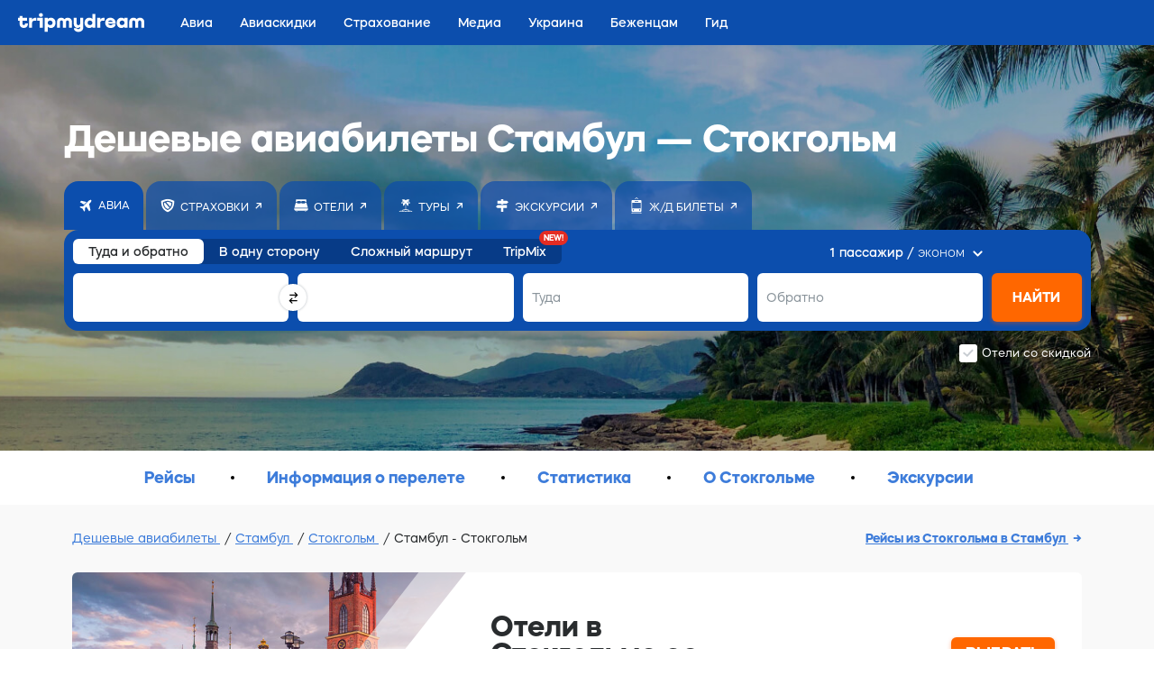

--- FILE ---
content_type: text/html; charset=utf-8
request_url: https://avia.tripmydream.com/routes/ist-sto
body_size: 24863
content:
<!DOCTYPE html> <html lang="ru"> <head> <meta charset="utf-8"> <title>Стамбул - Стокгольм. Купить билет на самолет - tripmydream</title> <meta name="viewport" content="width=device-width, initial-scale=1"> <meta name="format-detection" content="telephone=no"> <link rel="canonical" href="https://avia.tripmydream.com/routes/ist-sto"/> <link rel="alternate" href="https://avia.tripmydream.com/routes/ist-sto" hreflang="ru"/> <link rel="alternate" href="https://tripmydream.ua/flights/routes/ist-sto" hreflang="uk"/> <link rel="alternate" href="https://en.tripmydream.com/flights/routes/ist-sto" hreflang="en"/> <meta name="google-site-verification" content="wHRn3rG4jPM8KyulriHNCPpyBi9t6qVNCnn6BvZpT64"/> <meta name="apple-itunes-app" content="app-id=1523289196, affiliate-data=avialandings-routes"> <link rel="stylesheet" media="all" href="https://tripmydream.cc/hybrid/landing.css?1407"> <meta property="og:description" content="Нe переплачивай, найди выгодные авиабилеты Стамбул - Стокгольм с tripmydream ✅ Сравни цены у разных авиакомпаний ✈ Полетели?"> <meta name="twitter:description" content="Нe переплачивай, найди выгодные авиабилеты Стамбул - Стокгольм с tripmydream ✅ Сравни цены у разных авиакомпаний ✈ Полетели?"> <meta name="description" content="Нe переплачивай, найди выгодные авиабилеты Стамбул - Стокгольм с tripmydream ✅ Сравни цены у разных авиакомпаний ✈ Полетели?"> <meta property="og:see_also" content="https://tripmydream.ua"> <meta property="og:site_name" content="tripmydream.com"> <meta property="og:see_also" content="https://tripmydream.com"> <meta property="og:locale" content="ru_RU"> <meta property="article:publisher" content="https://www.facebook.com/TRIPMYDREAMcom"> <meta name="twitter:card" content="summary_large_image"> <meta name="twitter:site" content="@tripmydream"> <style>svg.icon { height: 1em; }</style> <!-- Google Tag Manager --> <script>(function (w, d, s, l, i) { w[l] = w[l] || []; w[l].push({ 'gtm.start': new Date().getTime(), event: 'gtm.js' }); var f = d.getElementsByTagName(s)[0], j = d.createElement(s), dl = l != 'dataLayer' ? '&l=' + l : ''; j.async = true; j.src = 'https://www.googletagmanager.com/gtm.js?id=' + i + dl; f.parentNode.insertBefore(j, f); })(window, document, 'script', 'dataLayer', 'GTM-5XRVFG');</script> <!-- End Google Tag Manager --> </head> <body> <div class="wrapper" > <!-- HHEADER --> <div id="react-header" class="rHeader"> <div class="rHeader__container"> <div class="rHeader__wrap"> <a class="rHeader__logo" href="https://tripmydream.com/"> <svg width="141" height="21" viewBox="0 0 141 21" fill="none" xmlns="http://www.w3.org/2000/svg"> <path d="M7.734 12.377c0 .578-.518.996-1.233.996-.85 0-1.455-.597-1.455-1.435V8.403h5.045V5.308H5.046V3.096H1.684v2.212H0v3.095h1.684v3.535c0 2.697 2.015 4.643 4.776 4.643 2.647 0 4.527-1.767 4.527-4.199v-.776H7.74v.771h-.005zM15.69 7.162v-1.86h-3.362v11.055h3.362v-5.415c0-1.482 1.166-2.544 2.756-2.544h2.062V5.195h-1.01c-1.586 0-2.927.74-3.808 1.967zM21.52 5.307v3.09h2.688v7.96h3.367V5.307H21.52zM25.554 0c-1.3 0-2.243.884-2.243 2.1 0 1.215.942 2.099 2.243 2.099 1.3 0 2.243-.884 2.243-2.1C27.797.884 26.854 0 25.554 0zM36.718 5.083c-1.41 0-2.632.526-3.544 1.42V5.307h-3.361V20.78h3.362v-5.619c.911.894 2.134 1.42 3.543 1.42 3.025 0 5.2-2.41 5.2-5.746 0-3.341-2.175-5.752-5.2-5.752zm-.85 8.29c-1.57 0-2.688-1.062-2.688-2.543 0-1.482 1.119-2.544 2.688-2.544 1.57 0 2.689 1.062 2.689 2.543 0 1.482-1.12 2.544-2.689 2.544zM55.614 5.083c-1.56 0-2.875.664-3.72 1.752-.844-1.093-2.16-1.752-3.719-1.752-2.714 0-4.683 1.946-4.683 4.643v6.63h3.362V9.88c0-.97.694-1.68 1.637-1.68 1.01 0 1.725.73 1.725 1.747v6.41h3.362v-6.41c0-1.017.715-1.747 1.725-1.747.943 0 1.637.705 1.637 1.68v6.478h3.362v-6.63c-.005-2.698-1.974-4.644-4.688-4.644zM69.378 11.606c0 1.083-.808 1.854-1.927 1.854-1.098 0-1.88-.75-1.88-1.793v-6.36h-3.362v6.524c0 2.763 1.839 4.75 4.393 4.75a3.904 3.904 0 002.782-1.129v.905c0 .904-.876 1.547-2.062 1.547-1.01 0-1.751-.465-1.751-1.103h-3.253c0 2.432 2.129 4.199 5.087 4.199 3.072 0 5.335-1.946 5.335-4.643V5.307h-3.362v6.299zM83.053 6.493c-.906-.884-2.118-1.405-3.517-1.405-3.025 0-5.222 2.41-5.222 5.747 0 3.335 2.197 5.746 5.222 5.746 1.399 0 2.616-.52 3.517-1.404v1.185h3.362V.884h-3.362v5.609zm-2.693 6.88c-1.57 0-2.689-1.062-2.689-2.543 0-1.482 1.12-2.544 2.689-2.544 1.57 0 2.688 1.062 2.688 2.543.005 1.482-1.119 2.544-2.688 2.544zM91.794 7.162v-1.86h-3.362v11.055h3.362v-5.415c0-1.482 1.165-2.544 2.755-2.544h2.062V5.195h-1.01c-1.585 0-2.927.74-3.807 1.967zM103.138 5.083c-3.315 0-5.74 2.385-5.74 5.767 0 3.402 2.466 5.726 6.098 5.726 3.18 0 5.449-1.767 5.449-4.199h-3.362c0 .639-.875 1.104-2.108 1.104-1.523 0-2.647-.705-2.735-1.768h8.293c.021-.286.021-.572.021-.572 0-3.514-2.487-6.058-5.916-6.058zm-2.419 4.755c.114-1.016 1.186-1.767 2.533-1.767 1.321 0 2.378.75 2.487 1.767h-5.02zM118.917 6.493c-.907-.884-2.119-1.405-3.518-1.405-3.025 0-5.221 2.41-5.221 5.747 0 3.335 2.196 5.746 5.221 5.746 1.399 0 2.616-.52 3.518-1.404v1.185h3.362V5.307h-3.362v1.186zm-2.689 6.88c-1.569 0-2.688-1.062-2.688-2.543 0-1.482 1.119-2.544 2.688-2.544 1.57 0 2.689 1.062 2.689 2.543 0 1.482-1.119 2.544-2.689 2.544zM136.312 5.083c-1.559 0-2.875.664-3.719 1.752-.844-1.093-2.16-1.752-3.719-1.752-2.715 0-4.688 1.946-4.688 4.643v6.63h3.361V9.88c0-.97.695-1.68 1.637-1.68 1.011 0 1.725.73 1.725 1.747v6.41h3.362v-6.41c0-1.017.715-1.747 1.725-1.747.943 0 1.637.705 1.637 1.68v6.478h3.362v-6.63c.005-2.698-1.968-4.644-4.683-4.644z" fill="currentColor"></path> </svg> </a> <div class="rHeader__nav-list"> <a class="rHeader__nav-item " href="https://avia.tripmydream.com/" target="_self"><span class="rHeader__nav-text">Авиа</span></a> <a class="rHeader__nav-item " href="https://avia.tripmydream.com/aviapromo" target="_self"><span class="rHeader__nav-text">Авиаскидки</span></a> <a class="rHeader__nav-item " href="https://insurance.tripmydream.com" target="_self"><span class="rHeader__nav-text">Страхование</span></a> <a class="rHeader__nav-item " href="https://tripmydream.com/media" target="_self"><span class="rHeader__nav-text">Медиа</span></a> <a class="rHeader__nav-item " href="https://ukraine.tripmydream.com/" target="_self"><span class="rHeader__nav-text">Украина</span></a> <a class="rHeader__nav-item " href="https://help-ua.tripmydream.com/" target="_self"><span class="rHeader__nav-text">Беженцам</span></a> <a class="rHeader__nav-item " href="https://tripmydream.com/guides" target="_self"><span class="rHeader__nav-text">Гид</span></a> </div> </div> </div> </div> <div id="hybridContainer" class="wrapper wrapperFix"> <div class="presearch-wrap"> <picture class="presearch-picture hidden-mob"><img src="//tripmydream.cc/hybrid/img/bg_newbrand_avia_2.jpg" srcset="//tripmydream.cc/hybrid/img/bg_newbrand_avia_2_2x.jpg 2x" style="object-fit: cover;"></picture> <div class="presearch hc-presearch"> <h1 class="presearch__title">Дешевые авиабилеты Стамбул — Стокгольм</h1> <div class="presearchLinks hc-presearch-links"><div class="presearchLinks__wrap hc-presearch-links-wrap"><a target="_blank" class="presearchLinks__item active noLink" href="https://avia.tripmydream.com"><div class="presearchLinks__item-icon"><svg width="14" height="14" viewBox="0 0 14 14" fill="none" xmlns="http://www.w3.org/2000/svg"> <path d="M8.08984 3.08203L2.25391 1.81641C2.23047 1.81641 2.21875 1.81641 2.21875 1.81641C2.19531 1.81641 2.18359 1.81641 2.18359 1.81641C2.13672 1.81641 2.08984 1.82812 2.04297 1.85156C1.99609 1.875 1.96094 1.89844 1.9375 1.92188L0.953125 2.90625C0.90625 2.92969 0.882812 2.96484 0.882812 3.01172C0.859375 3.05859 0.847656 3.10547 0.847656 3.15234C0.847656 3.19922 0.859375 3.25781 0.882812 3.32812C0.90625 3.375 0.953125 3.41016 1.02344 3.43359L5.20703 6L8.08984 3.08203ZM12.3086 11.8711L10.8672 5.22656L12.4492 3.64453C12.4492 3.62109 12.4609 3.60938 12.4844 3.60938C12.4844 3.60938 12.4844 3.59766 12.4844 3.57422C12.6953 3.29297 12.9414 2.87109 13.2227 2.30859C13.5039 1.72266 13.4922 1.26562 13.1875 0.9375C12.8594 0.632812 12.4141 0.621094 11.8516 0.902344C11.2656 1.18359 10.832 1.42969 10.5508 1.64062C10.5273 1.64062 10.5156 1.65234 10.5156 1.67578C10.5156 1.67578 10.5039 1.67578 10.4805 1.67578L4.22266 7.93359H1.44531C1.39844 7.93359 1.35156 7.94531 1.30469 7.96875C1.25781 7.99219 1.22266 8.01562 1.19922 8.03906L0.707031 8.53125C0.683594 8.55469 0.660156 8.58984 0.636719 8.63672C0.613281 8.68359 0.601562 8.73047 0.601562 8.77734C0.601562 8.84766 0.625 8.90625 0.671875 8.95312C0.695312 9 0.730469 9.04688 0.777344 9.09375L3.625 10.5L5.03125 13.3477C5.07812 13.3945 5.125 13.4414 5.17188 13.4883C5.21875 13.5117 5.27734 13.5234 5.34766 13.5234C5.39453 13.5234 5.44141 13.5117 5.48828 13.4883C5.53516 13.4648 5.57031 13.4414 5.59375 13.418L6.08594 12.9258C6.10938 12.9023 6.13281 12.8672 6.15625 12.8203C6.17969 12.7734 6.19141 12.7266 6.19141 12.6797V9.90234L7.73828 8.35547L10.6914 13.1016C10.7148 13.1719 10.7617 13.2188 10.832 13.2422C10.8789 13.2656 10.9258 13.2773 10.9727 13.2773C11.0195 13.2773 11.0664 13.2773 11.1133 13.2773C11.1602 13.2539 11.1953 13.2188 11.2188 13.1719L12.2031 12.1875C12.2266 12.1641 12.25 12.1289 12.2734 12.082C12.2969 12.0352 12.3086 11.9883 12.3086 11.9414C12.3086 11.918 12.3086 11.8945 12.3086 11.8711Z" fill="currentColor"></path> </svg> </div><div class="presearchLinks__item-text">Авиа</div></a><a class="presearchLinks__item" href="https://insurance.tripmydream.com/?utm_medium=presearch"><div class="presearchLinks__item-icon"><svg width="16" height="16" viewBox="0 0 16 16" fill="none" xmlns="http://www.w3.org/2000/svg"> <path d="M0.722656 3.13281C0.722656 3.0625 0.746094 3.00391 0.792969 2.95703C0.816406 2.88672 0.863281 2.83984 0.933594 2.81641C1.02734 2.76953 1.89453 2.42969 3.53516 1.79688C5.15234 1.16406 6.64062 0.847656 8 0.847656C9.5 0.847656 11.0352 1.17578 12.6055 1.83203C14.1758 2.46484 14.9961 2.79297 15.0664 2.81641C15.1367 2.83984 15.1953 2.88672 15.2422 2.95703C15.2656 3.00391 15.2773 3.0625 15.2773 3.13281C15.2773 3.20312 15.2305 4.08203 15.1367 5.76953C15.0195 7.43359 14.5391 9.03906 13.6953 10.5859C12.8516 12.1562 11.7383 13.3398 10.3555 14.1367C8.94922 14.9336 8.21094 15.3438 8.14062 15.3672C8.11719 15.3672 8.09375 15.3789 8.07031 15.4023C8.04688 15.4023 8.02344 15.4023 8 15.4023C7.97656 15.4023 7.95312 15.4023 7.92969 15.4023C7.90625 15.3789 7.88281 15.3672 7.85938 15.3672C7.78906 15.3438 7.0625 14.9336 5.67969 14.1367C4.27344 13.3398 3.14844 12.1562 2.30469 10.5859C1.46094 9.03906 0.992188 7.43359 0.898438 5.76953C0.78125 4.08203 0.722656 3.20312 0.722656 3.13281ZM3.85156 9.63672C4.46094 10.7617 5.26953 11.6055 6.27734 12.168C7.28516 12.7305 7.8125 13.0234 7.85938 13.0469C7.88281 13.0703 7.90625 13.082 7.92969 13.082C7.95312 13.082 7.97656 13.082 8 13.082C8.02344 13.082 8.04688 13.082 8.07031 13.082C8.09375 13.082 8.11719 13.0703 8.14062 13.0469C8.1875 13.0234 8.71484 12.7305 9.72266 12.168C10.7305 11.6055 11.5391 10.7617 12.1484 9.63672C12.7344 8.51172 13.0859 7.42188 13.2031 6.36719C13.2969 5.28906 13.3438 4.72656 13.3438 4.67969C13.3438 4.60938 13.332 4.55078 13.3086 4.50391C13.2852 4.43359 13.2383 4.38672 13.168 4.36328C13.1211 4.31641 12.5234 4.04688 11.375 3.55469C10.2266 3.03906 9.10156 2.78125 8 2.78125C6.875 2.78125 5.75 3.03906 4.625 3.55469C3.47656 4.04688 2.86719 4.31641 2.79688 4.36328C2.75 4.38672 2.71484 4.43359 2.69141 4.50391C2.64453 4.55078 2.62109 4.60938 2.62109 4.67969C2.64453 4.72656 2.71484 5.28906 2.83203 6.36719C2.92578 7.44531 3.26562 8.53516 3.85156 9.63672ZM10.9531 9.46094L6.34766 4.25781C6.58203 4.16406 6.83984 4.09375 7.12109 4.04688C7.40234 4 7.69531 3.97656 8 3.97656C8.77344 3.97656 9.58203 4.15234 10.4258 4.50391C11.2695 4.83203 11.8438 5.06641 12.1484 5.20703C12.1016 5.93359 11.9961 6.63672 11.832 7.31641C11.6445 7.97266 11.3984 8.60547 11.0938 9.21484L11.1289 9.17969C11.082 9.22656 11.0469 9.27344 11.0234 9.32031C11 9.36719 10.9766 9.41406 10.9531 9.46094ZM4.94141 4.75L10.0391 10.5156C9.73438 10.7734 9.41797 11.0195 9.08984 11.2539C8.76172 11.4648 8.41016 11.6641 8.03516 11.8516H8C7.76562 11.7578 7.29688 11.4766 6.59375 11.0078C5.86719 10.5391 5.29297 9.91797 4.87109 9.14453C4.58984 8.58203 4.36719 7.97266 4.20312 7.31641C4.01562 6.63672 3.91016 5.94531 3.88672 5.24219V5.20703C4.00391 5.16016 4.15625 5.10156 4.34375 5.03125C4.50781 4.9375 4.70703 4.84375 4.94141 4.75Z" fill="currentColor"></path> </svg> </div><div class="presearchLinks__item-text">Страховки</div></a><a target="_blank" class="presearchLinks__item" href="http://tmeta.click/deeplink/hotels?f=null&amp;h=undefined&amp;v=web&amp;s=hybrid&amp;d=Mac/Chrome/10.157/90.04430212&amp;g=1691889933.1595494945&amp;lang=undefined&amp;currency=undefined&amp;click_button=presearch" target="_blank"><div class="presearchLinks__item-icon"><svg width="16" height="15" viewBox="0 0 16 15" fill="none" xmlns="http://www.w3.org/2000/svg"> <path d="M12.8516 14.0508C12.7578 14.0508 12.6758 14.0156 12.6055 13.9453C12.5352 13.875 12.5 13.793 12.5 13.6992V13.3477H13.2031V13.6992C13.2031 13.793 13.168 13.875 13.0977 13.9453C13.0273 14.0156 12.9453 14.0508 12.8516 14.0508ZM15.6289 11.2383C15.6289 11.2383 15.6289 11.25 15.6289 11.2734C15.6289 11.6484 15.5 11.9766 15.2422 12.2578C14.9844 12.5156 14.668 12.6562 14.293 12.6797H1.70703C1.33203 12.6562 1.01562 12.5156 0.757812 12.2578C0.5 11.9766 0.371094 11.6484 0.371094 11.2734C0.371094 11.25 0.371094 11.2383 0.371094 11.2383V10.2539H15.6289V11.2383ZM2.79688 13.6992V13.3477H3.5V13.6992C3.5 13.793 3.46484 13.875 3.39453 13.9453C3.32422 14.0156 3.24219 14.0508 3.14844 14.0508C3.05469 14.0508 2.97266 14.0156 2.90234 13.9453C2.83203 13.875 2.79688 13.793 2.79688 13.6992ZM2.09375 3.99609H3.5C3.5 4.20703 3.57031 4.38281 3.71094 4.52344C3.85156 4.64062 4.01562 4.69922 4.20312 4.69922H6.94531C7.08594 4.69922 7.21484 4.67578 7.33203 4.62891C7.42578 4.55859 7.49609 4.46484 7.54297 4.34766H8.45703C8.50391 4.46484 8.58594 4.55859 8.70312 4.62891C8.79688 4.67578 8.91406 4.69922 9.05469 4.69922H11.7969C11.9844 4.69922 12.1484 4.64062 12.2891 4.52344C12.4297 4.38281 12.5 4.20703 12.5 3.99609H13.8711L15.5234 9.55078H0.476562L2.09375 3.99609ZM12.5 2.625C12.5 2.4375 12.4297 2.27344 12.2891 2.13281C12.1484 1.99219 11.9844 1.92188 11.7969 1.92188H9.05469C8.84375 1.92188 8.67969 1.99219 8.5625 2.13281C8.42188 2.27344 8.35156 2.4375 8.35156 2.625V3.32812H7.64844V2.625C7.64844 2.4375 7.58984 2.27344 7.47266 2.13281C7.33203 1.99219 7.15625 1.92188 6.94531 1.92188H4.20312C4.01562 1.92188 3.85156 1.99219 3.71094 2.13281C3.57031 2.27344 3.5 2.4375 3.5 2.625V3.32812H2.12891V1.04297C2.12891 0.808594 2.21094 0.609375 2.375 0.445312C2.53906 0.28125 2.72656 0.199219 2.9375 0.199219H13.0625C13.2734 0.199219 13.4609 0.28125 13.625 0.445312C13.7891 0.609375 13.8711 0.808594 13.8711 1.04297V3.32812H12.5V2.625Z" fill="currentColor"></path> </svg> </div><div class="presearchLinks__item-text">Отели</div></a><a target="_blank" class="presearchLinks__item" href="https://tours.tripmydream.com"><div class="presearchLinks__item-icon"><svg width="16" height="15" viewBox="0 0 16 15" fill="none" xmlns="http://www.w3.org/2000/svg"> <path d="M8 5.33203L8.35156 5.96484V11.2734C9.00781 11.2969 9.64062 11.3789 10.25 11.5195C10.8594 11.6367 11.457 11.8125 12.043 12.0469L11.9727 12.0117C12.0195 12.0352 12.0664 12.082 12.1133 12.1523C12.1367 12.1992 12.1484 12.2578 12.1484 12.3281C12.1484 12.4219 12.1133 12.5039 12.043 12.5742C11.9727 12.6445 11.8906 12.6797 11.7969 12.6797C11.7734 12.6797 11.75 12.6797 11.7266 12.6797C11.7031 12.6562 11.6797 12.6445 11.6562 12.6445C11.3281 12.4805 10.8242 12.3281 10.1445 12.1875C9.44141 12.0469 8.72656 11.9766 8 11.9766C7.27344 11.9766 6.57031 12.0469 5.89062 12.1875C5.1875 12.3281 4.67188 12.4805 4.34375 12.6445C4.32031 12.6445 4.29688 12.6562 4.27344 12.6797C4.25 12.6797 4.22656 12.6797 4.20312 12.6797C4.10938 12.6797 4.02734 12.6445 3.95703 12.5742C3.88672 12.5039 3.85156 12.4219 3.85156 12.3281C3.85156 12.2578 3.875 12.1992 3.92188 12.1523C3.94531 12.082 3.98047 12.0352 4.02734 12.0117C4.56641 11.8008 5.14062 11.6367 5.75 11.5195C6.35938 11.3789 6.99219 11.2969 7.64844 11.2734V5.96484L8 5.33203ZM0.933594 13.3828L2.69141 12.6797C2.69141 12.6797 2.70312 12.6797 2.72656 12.6797C2.75 12.6797 2.77344 12.6797 2.79688 12.6797C2.82031 12.6797 2.84375 12.6797 2.86719 12.6797C2.89062 12.6797 2.91406 12.6797 2.9375 12.6797L4.55469 13.3477L6.13672 12.6797C6.16016 12.6797 6.18359 12.6797 6.20703 12.6797C6.23047 12.6797 6.25391 12.6797 6.27734 12.6797C6.30078 12.6797 6.32422 12.6797 6.34766 12.6797C6.37109 12.6797 6.38281 12.6797 6.38281 12.6797L8 13.3477L9.61719 12.6797C9.61719 12.6797 9.62891 12.6797 9.65234 12.6797C9.67578 12.6797 9.69922 12.6797 9.72266 12.6797C9.74609 12.6797 9.76953 12.6797 9.79297 12.6797C9.81641 12.6797 9.83984 12.6797 9.86328 12.6797L11.4453 13.3477L13.0625 12.6797C13.0859 12.6797 13.1094 12.6797 13.1328 12.6797C13.1562 12.6797 13.1797 12.6797 13.2031 12.6797C13.2266 12.6797 13.25 12.6797 13.2734 12.6797C13.2969 12.6797 13.3086 12.6797 13.3086 12.6797L15.0664 13.3828C15.1133 13.4062 15.1602 13.4531 15.207 13.5234C15.2539 13.5703 15.2773 13.6289 15.2773 13.6992C15.2773 13.793 15.2422 13.875 15.1719 13.9453C15.1016 14.0156 15.0195 14.0508 14.9258 14.0508C14.9023 14.0508 14.8789 14.0508 14.8555 14.0508C14.832 14.0508 14.8086 14.0391 14.7852 14.0156L13.2031 13.3828L11.5859 14.0156C11.5625 14.0391 11.5391 14.0508 11.5156 14.0508C11.4922 14.0508 11.4688 14.0508 11.4453 14.0508C11.4219 14.0508 11.4102 14.0508 11.4102 14.0508C11.3867 14.0508 11.3633 14.0391 11.3398 14.0156L9.72266 13.3828L8.14062 14.0156C8.11719 14.0391 8.09375 14.0508 8.07031 14.0508C8.04688 14.0508 8.02344 14.0508 8 14.0508C7.97656 14.0508 7.95312 14.0508 7.92969 14.0508C7.90625 14.0508 7.88281 14.0391 7.85938 14.0156L6.27734 13.3828L4.66016 14.0156C4.63672 14.0391 4.625 14.0508 4.625 14.0508C4.60156 14.0508 4.57812 14.0508 4.55469 14.0508C4.53125 14.0508 4.50781 14.0508 4.48438 14.0508C4.46094 14.0508 4.4375 14.0391 4.41406 14.0156L2.79688 13.3828L1.21484 14.0156C1.19141 14.0391 1.16797 14.0508 1.14453 14.0508C1.12109 14.0508 1.09766 14.0508 1.07422 14.0508C0.980469 14.0508 0.898438 14.0156 0.828125 13.9453C0.757812 13.875 0.722656 13.793 0.722656 13.6992C0.722656 13.6289 0.746094 13.5703 0.792969 13.5234C0.839844 13.4531 0.886719 13.4062 0.933594 13.3828ZM12.5 4.69922C12.4766 4.69922 12.4648 4.69922 12.4648 4.69922C12.4414 4.69922 12.4297 4.69922 12.4297 4.69922L10.707 4.3125C10.8008 4.54688 10.8711 4.79297 10.918 5.05078C10.9648 5.28516 10.9883 5.54297 10.9883 5.82422C10.9883 6.05859 10.9648 6.29297 10.918 6.52734C10.8711 6.76172 10.8125 6.99609 10.7422 7.23047V7.19531C10.7188 7.24219 10.6836 7.28906 10.6367 7.33594C10.5898 7.38281 10.5312 7.40625 10.4609 7.40625C10.4375 7.40625 10.4258 7.40625 10.4258 7.40625C10.3555 7.40625 10.2969 7.39453 10.25 7.37109C10.2031 7.34766 10.168 7.3125 10.1445 7.26562L8 4.38281L5.85547 7.26562C5.83203 7.3125 5.79688 7.34766 5.75 7.37109C5.70312 7.39453 5.64453 7.40625 5.57422 7.40625C5.55078 7.40625 5.53906 7.40625 5.53906 7.40625C5.46875 7.40625 5.41016 7.38281 5.36328 7.33594C5.31641 7.28906 5.28125 7.24219 5.25781 7.19531C5.1875 6.98438 5.12891 6.76172 5.08203 6.52734C5.03516 6.29297 5.01172 6.05859 5.01172 5.82422C5.01172 5.54297 5.03516 5.27344 5.08203 5.01562C5.12891 4.75781 5.21094 4.51172 5.32812 4.27734L5.29297 4.3125L3.57031 4.69922C3.54688 4.69922 3.52344 4.69922 3.5 4.69922C3.40625 4.69922 3.32422 4.66406 3.25391 4.59375C3.18359 4.52344 3.14844 4.44141 3.14844 4.34766C3.14844 4.34766 3.14844 4.33594 3.14844 4.3125C3.14844 4.28906 3.16016 4.27734 3.18359 4.27734H3.14844C3.33594 3.76172 3.61719 3.31641 3.99219 2.94141C4.34375 2.56641 4.75391 2.29688 5.22266 2.13281L5.25781 2.09766L3.95703 1.11328C3.93359 1.08984 3.91016 1.05469 3.88672 1.00781C3.83984 0.9375 3.81641 0.878906 3.81641 0.832031C3.81641 0.761719 3.83984 0.703125 3.88672 0.65625C3.91016 0.609375 3.95703 0.5625 4.02734 0.515625C4.23828 0.421875 4.46094 0.351562 4.69531 0.304688C4.92969 0.234375 5.1875 0.199219 5.46875 0.199219C5.84375 0.199219 6.20703 0.269531 6.55859 0.410156C6.91016 0.527344 7.22656 0.691406 7.50781 0.902344C7.60156 0.996094 7.69531 1.10156 7.78906 1.21875C7.85938 1.3125 7.92969 1.41797 8 1.53516C8.07031 1.41797 8.15234 1.3125 8.24609 1.21875C8.31641 1.10156 8.39844 0.996094 8.49219 0.902344C8.77344 0.691406 9.08984 0.527344 9.44141 0.410156C9.79297 0.269531 10.1562 0.199219 10.5312 0.199219C10.8125 0.199219 11.0703 0.234375 11.3047 0.304688C11.5391 0.351562 11.7734 0.433594 12.0078 0.550781L11.9727 0.515625C12.043 0.5625 12.1016 0.609375 12.1484 0.65625C12.1719 0.703125 12.1836 0.761719 12.1836 0.832031C12.1836 0.878906 12.1719 0.9375 12.1484 1.00781C12.1016 1.05469 12.0664 1.08984 12.043 1.11328L10.7422 2.09766C11.2344 2.28516 11.668 2.56641 12.043 2.94141C12.3945 3.31641 12.6523 3.75 12.8164 4.24219V4.27734C12.8398 4.27734 12.8516 4.28906 12.8516 4.3125C12.8516 4.33594 12.8516 4.34766 12.8516 4.34766C12.8516 4.44141 12.8164 4.52344 12.7461 4.59375C12.6758 4.66406 12.5938 4.69922 12.5 4.69922ZM5.82031 3.50391L5.85547 3.46875H5.89062L6.76953 3.29297L5.92578 2.625C5.55078 2.71875 5.21094 2.87109 4.90625 3.08203C4.57812 3.29297 4.30859 3.55078 4.09766 3.85547L5.82031 3.50391ZM9.23047 3.29297L11.9023 3.85547C11.6914 3.55078 11.4336 3.29297 11.1289 3.08203C10.8008 2.87109 10.4492 2.71875 10.0742 2.625L9.23047 3.29297Z" fill="currentColor"></path> </svg> </div><div class="presearchLinks__item-text">Туры</div></a><a target="_blank" class="presearchLinks__item" href="http://tmeta.click/deeplink/excursions?f=null&amp;h=undefined&amp;v=web&amp;s=hybrid&amp;d=Mac/Chrome/10.157/90.04430212&amp;g=1691889933.1595494945&amp;lang=undefined&amp;currency=undefined&amp;click_button=header" target="_blank"><div class="presearchLinks__item-icon"><svg width="14" height="14" viewBox="0 0 14 14" fill="none" xmlns="http://www.w3.org/2000/svg"> <path d="M1.92814 6.5625L0 8.20632L1.92853 9.84375H5.77443V14H8.22989V9.84375H12.3315V6.5625H1.92814Z" fill="currentColor"></path> <path d="M12.0716 1.64062H8.23086V0H5.77539V1.64062H1.67383V4.92188H5.77539V5.74219H8.23086V4.92188H12.0713L14.001 3.28445L12.0716 1.64062Z" fill="currentColor"></path> </svg> </div><div class="presearchLinks__item-text">Экскурсии</div></a><a target="_blank" class="presearchLinks__item" href="https://rail.tripmydream.com"><div class="presearchLinks__item-icon"><svg width="12" height="19" viewBox="0 0 12 19" fill="none" xmlns="http://www.w3.org/2000/svg"> <path d="M7.65234 1.70703C7.60547 1.80078 7.53516 1.85937 7.44141 1.88281C7.34766 1.88281 7.25391 1.84766 7.16016 1.77734L6 0.898438L4.83984 1.77734C4.79297 1.80078 4.75781 1.82422 4.73438 1.84766C4.6875 1.84766 4.65234 1.84766 4.62891 1.84766C4.55859 1.84766 4.5 1.83594 4.45312 1.8125C4.40625 1.78906 4.37109 1.75391 4.34766 1.70703C4.27734 1.63672 4.25391 1.55469 4.27734 1.46094C4.27734 1.36719 4.32422 1.29687 4.41797 1.25L5.78906 0.195312C5.85938 0.148438 5.92969 0.125 6 0.125C6.07031 0.125 6.14062 0.148438 6.21094 0.195312L7.58203 1.25C7.67578 1.29687 7.73438 1.36719 7.75781 1.46094C7.75781 1.55469 7.72266 1.63672 7.65234 1.70703ZM1.5 2.90234H10.5C10.7812 2.90234 11.0273 3.00781 11.2383 3.21875C11.4492 3.40625 11.5547 3.64062 11.5547 3.92188V14.9961C11.5547 15.3008 11.4492 15.5586 11.2383 15.7695C11.0273 15.957 10.7812 16.0508 10.5 16.0508H1.5C1.21875 16.0508 0.972656 15.957 0.761719 15.7695C0.550781 15.5586 0.445312 15.3008 0.445312 14.9961V3.92188C0.445312 3.64062 0.550781 3.40625 0.761719 3.21875C0.972656 3.00781 1.21875 2.90234 1.5 2.90234ZM7.72266 4.27344H4.27734C4.18359 4.27344 4.10156 4.30859 4.03125 4.37891C3.96094 4.44922 3.92578 4.53125 3.92578 4.625C3.92578 4.71875 3.96094 4.80078 4.03125 4.87109C4.10156 4.94141 4.18359 4.97656 4.27734 4.97656H7.72266C7.81641 4.97656 7.89844 4.94141 7.96875 4.87109C8.03906 4.80078 8.07422 4.71875 8.07422 4.625C8.07422 4.53125 8.03906 4.44922 7.96875 4.37891C7.89844 4.30859 7.81641 4.27344 7.72266 4.27344ZM9.44531 14.6797C9.65625 14.6797 9.83203 14.6094 9.97266 14.4688C10.0898 14.3281 10.1484 14.1641 10.1484 13.9766C10.1484 13.7891 10.0898 13.625 9.97266 13.4844C9.83203 13.3438 9.65625 13.2734 9.44531 13.2734C9.25781 13.2734 9.10547 13.3438 8.98828 13.4844C8.84766 13.625 8.77734 13.7891 8.77734 13.9766C8.77734 14.1641 8.84766 14.3281 8.98828 14.4688C9.10547 14.6094 9.25781 14.6797 9.44531 14.6797ZM2.55469 14.6797C2.74219 14.6797 2.90625 14.6094 3.04688 14.4688C3.16406 14.3281 3.22266 14.1641 3.22266 13.9766C3.22266 13.7891 3.16406 13.625 3.04688 13.4844C2.90625 13.3438 2.74219 13.2734 2.55469 13.2734C2.34375 13.2734 2.17969 13.3438 2.0625 13.4844C1.92188 13.625 1.85156 13.7891 1.85156 13.9766C1.85156 14.1641 1.92188 14.3281 2.0625 14.4688C2.17969 14.6094 2.34375 14.6797 2.55469 14.6797ZM1.14844 12.2539H10.8516V5.99609H1.14844V12.2539ZM10.9219 16.7539L11.4844 17.5977C11.5312 17.668 11.5547 17.75 11.5547 17.8438C11.5312 17.9375 11.4727 18.0078 11.3789 18.0547C11.3555 18.0781 11.332 18.0898 11.3086 18.0898C11.2617 18.1133 11.2266 18.125 11.2031 18.125C11.1328 18.125 11.0742 18.1133 11.0273 18.0898C10.9805 18.0664 10.9336 18.0312 10.8867 17.9844L10.5352 17.4219H1.46484L1.07812 17.9844C1.05469 18.0312 1.01953 18.0664 0.972656 18.0898C0.925781 18.1133 0.867188 18.125 0.796875 18.125C0.773438 18.125 0.75 18.1133 0.726562 18.0898C0.679688 18.0898 0.644531 18.0781 0.621094 18.0547C0.527344 18.0078 0.480469 17.9375 0.480469 17.8438C0.457031 17.75 0.46875 17.668 0.515625 17.5977L1.07812 16.7539H10.9219Z" fill="currentColor"></path> </svg> </div><div class="presearchLinks__item-text">Ж/Д билеты</div></a></div></div> <div class="presearch__searchform hc-searchform"> <div class="presearch__row presearch__row_settings"> <div class="presearch__cell hc-searchmode"> <div class="s-mode"> <div class="s-mode__buttons"> <input class="hc-sm-btn" type="radio" name="searchmode" id="searchmodert" value="RT" checked=""> <label for="searchmodert">Туда и обратно</label> <input class="hc-sm-btn" type="radio" name="searchmode" id="searchmodeow" value="OW"> <label for="searchmodeow">В одну сторону</label> <input class="hc-sm-btn" type="radio" name="searchmode" id="searchmodecr" value="CR"> <label for="searchmodecr">Сложный маршрут</label> <input class="hc-sm-btn" type="radio" name="searchmode" id="searchmodemc" value="MC"> <label for="searchmodemc"><span>TripMix</span><span class="new">NEW!</span></label></div> </div> </div><!--.presearch__cell.hc-peopleselector--></div> <div class="presearch__row presearch__row_rt"> <div class="presearch__cell hc-autocomplete"> <div class="s-form hc-ac-form" data-index="0"> <div class="s-form__col hc-ac-col"> <div class="s-form__field hc-ac-field"><label class="s-form__label"></label></div> </div> <div class="s-form__col hc-ac-col"> <div class="s-form__field hc-ac-field"><label class="s-form__label"></label> <div class="s-form__input-wrap hc-ac-input-wrap"> <div class="hc-ac-wrap" data-form-index="0" data-index="1"></div> </div> </div> </div> <div class="autocomplete hc-ac-autocomplete" data-index="0" style="display: none;"> <div class="hc-ac-head"> <div class="autocomplete__head"> <div class="autocomplete__field"> <div class="autocomplete__input-wrap hc-ac-input-wrap"> <div class="autocomplete__label hc-ac-input-mobile-label">Label</div> <div class="autocomplete__input-mobWrap hc-ac-wrap-mobile"></div> <input class="autocomplete__input hc-ac-input-mobile" placeholder="" data-placeholder="" data-placeholder-left="" data-placeholder-right="" style="min-width: 100px;"></div> <button class="autocomplete__head-btn autocomplete__head-btn_blue hc-ac-close"> Готово </button> </div> </div> </div> <div class="autocomplete__dropdown hc-ac-dropdown" data-index="0" style="display: none;"></div> </div> <div class="s-form__switch hc-ac-switch" data-index="0"> <svg width="11" height="14" viewBox="0 0 11 14" fill="none" xmlns="http://www.w3.org/2000/svg"> <path d="M10.82 3.6L7.694 6.726a.633.633 0 01-.901-.889l1.521-1.565h-6.76a.672.672 0 110-1.344h6.76L6.793 1.363a.633.633 0 01.901-.889L10.82 3.6zM.18 10.4l3.126-3.126a.633.633 0 01.902.89L2.686 9.727h6.76a.672.672 0 010 1.344h-6.76l1.522 1.565a.633.633 0 01-.902.889L.18 10.4z" fill="currentColor"></path> </svg> </div> </div> </div> <div class="presearch__cell hc-calendar"> <div class="calendar"> <div class="calendar__col"> <div class="calendar__field hc-cal-field" data-index="0" data-form-index="0"> <div class="calendar__field-head hc-cal-field-placeholder">Туда</div> </div> </div> <div class="calendar__col"> <div class="calendar__field hc-cal-field" data-index="1" data-form-index="0"> <div class="calendar__field-head hc-cal-field-placeholder">Обратно</div> <div class="calendar__field-plus hc-cal-field-plus" style="display: none">± 2</div> </div> </div> <div class="calendar__drop hc-cal-dropdown" data-form-index="0" style="display: none;"> <div class="calendar__drop-head"> <div class="calendar"> <div class="calendar__col"> <div class="calendar__field hc-cal-field" data-index="0" data-form-index="0" data-twin="double"> <div class="calendar__field-head hc-cal-field-placeholder">Туда</div> <div class="calendar__field-value hc-cal-field-val"></div> </div> </div> <div class="calendar__col"> <div class="calendar__field hc-cal-field" data-index="1" data-form-index="0" data-twin="double"> <div class="calendar__field-head hc-cal-field-placeholder">Обратно</div> <div class="calendar__field-value hc-cal-field-val"></div> <div class="calendar__field-plus hc-cal-field-plus" style="display: none">± 2 </div> </div> </div> </div> </div> <div class="calendar__drop-content hc-cal-dropdown-content"></div> </div> </div> </div> <div class="presearch__cell hc-peopleselector"> <div class="select"> <div class="select__head hc-ps-head"><span class="select__head-value hc-ps-count">1</span><span class="select__head-people hc-ps-passenger">пассажир</span> / <div class="select__head-text hc-ps-class">Эконом</div> <span class="select__head-arrow"><svg width="11" height="7" viewBox="0 0 11 7" fill="none" xmlns="http://www.w3.org/2000/svg"> <path fill-rule="evenodd" clip-rule="evenodd" d="M10.344 2.045A.96.96 0 008.97.702L5.5 4.252 2.03.702A.96.96 0 00.655 2.045l4.128 4.223a1 1 0 001.43 0l4.13-4.223z" fill="currentColor"></path> </svg></span></div> <div class="select__drop hc-ps-drop" style="display: none;"></div> </div> </div> <div class="presearch__cell"> <div class="btn btn_orange btn_lg-md presearch__s-btn hc-sb-submit">Найти</div> </div> <div class="presearch__checkbox hc-hotels-checkbox"> <label class="checkbox"> <input class="checkbox__input" type="checkbox" checked=""><span class="checkbox__in"><span class="checkbox__icon"><svg width="12" height="9" viewBox="0 0 12 9" xmlns="http://www.w3.org/2000/svg"> <path d="M10.4 0L4.688 5.848l-3.322-2.81L0 4.44l4.793 4.107 6.973-7.145z" fill="currentColor" fill-rule="evenodd"></path> </svg></span><div class="checkbox__text hc-hotels-checkbox-text">Отели со скидкой</div></span></label> </div> </div> </div> </div> </div> <div class="fl-menu"> <ul class="fl-menu__list"> <li class="fl-menu__item" id="link-to-item-1"> <span> Рейсы </span> </li> <li class="fl-menu__item" id="link-to-item-2"> <span> Информация о перелете </span> </li> <li class="fl-menu__item" id="link-to-item-3"> <span> Статистика </span> </li> <li class="fl-menu__item" id="link-to-item-4"> <span> О Стокгольме </span> </li> <li class="fl-menu__item" id="link-to-item-5"> <span> Экскурсии </span> </li> </ul> </div> <div class="flightLanding"> <div class="btn btn_orange flightLanding__btn fl-btn-to-top"> Найти билеты в Стокгольм </div> <div class="flightLanding__center"> <script type="application/ld+json"> {"@context":"https://schema.org","@type":"BreadcrumbList","itemListElement":[{"@type":"ListItem","position":1,"name":"Дешевые авиабилеты","item":"https://avia.tripmydream.com/"},{"@type":"ListItem","position":2,"name":"Стамбул","item":"https://tripmydream.com/flights/city/istanbul"},{"@type":"ListItem","position":3,"name":"Стокгольм","item":"https://tripmydream.com/flights/city/stockholm"},{"@type":"ListItem","position":4,"name":"Стамбул - Стокгольм"}]} </script> <div class="fl-breadcrumbs"> <div class="fl-breadcrumbs__item"> <a href="https://avia.tripmydream.com/"> Дешевые авиабилеты </a> <a href="/city/istanbul"> Стамбул </a> <a href="/city/stockholm"> Стокгольм </a> <span>Стамбул - Стокгольм</span> </div> <div class="fl-breadcrumbs__item"> <a href="/routes/sto-ist"> Рейсы из Стокгольма в Стамбул </a> </div> </div> <div class="flightLanding__block"> <div class="flightLanding__content"> <div class="hotel-banner"> <div class="hotel-banner__img"> <picture> <img src="https://tripmydream.cc/processed/guide/STO.jpg" style="object-fit: cover;" alt="img"> </picture> <span class="hotel-banner__img-shadow hidden-mob"></span> <span class="hotel-banner__img-white hidden-mob"></span> </div> <div class="hotel-banner__content"> <div class="hotel-banner__text"> Отели в Стокгольме со скидками до 65% </div> <a rel="nofollow" target="_blank" class="btn btn_orange hotel-banner__button" href="https://www.booking.com/searchresults.ru.html?aid=381078"> ВЫБРАТЬ </a> </div> </div> </div> </div> <div class="flightLanding__block"> <h2 class="flightLanding__title"> Купить авиабилеты из Стамбула в Стокгольм </h2> <div class="flightLanding__content"> <div class="big-columns-list big-columns-list_bold"> <div class="big-columns-list__decription-desc-int"> Сайт выгодных путешествий tripmydream поможет тебе найти и купить билеты на самолет из Стамбула в Стокгольм по самой низкой цене. С помощью нашего сервиса ты можешь легко сравнить предложения от разных авиакомпаний, найти самые удобные и выгодные перелеты, а также узнать у какого онлайн-продавца будет дешевле всего купить выбранный авиабилет. </div> <h3 class="big-columns-list__title-desc"> Авиабилеты туда и обратно: Стамбул - Стокгольм - Стамбул </h3> <div class="big-columns-list__decription-desc-int"> </div> <div class="big-columns-list__decription-desc-int"> Узнать точно, сколько стоит билет на самолет Стамбул - Стокгольм можно, посмотрев стоимость билета на конкретные даты, а потом перейдя на сайт онлайн-продавца. Цены в нашем агрегаторе авиабилетов обновляются с небольшой задержкой и могут измениться за это время. </div> <h3 class="big-columns-list__title-desc"> Аэропорты </h3> <div class="big-columns-list__decription-desc-int"> Аэропорты Стамбула, которые обслуживают рейсы в Стокгольм:<ul><li><a href="/airport/turkey/istanbul/ist"><span itemscope itemtype="http://schema.org/Airport"><span itemprop="name">Istanbul Airport</span></span></a></li><li><a href="/airport/turkey/istanbul/saw"><span itemscope itemtype="http://schema.org/Airport"><span itemprop="name">Сабихи Гёкчен</span></span></a></li></ul>Аэропорты Стокгольма, которые принимают рейсы из Стамбула:<ul><li><a href="/airport/sweden/stockholm/arn"><span itemscope itemtype="http://schema.org/Airport"><span itemprop="name">Арланда</span></span></a></li><li><span itemscope itemtype="http://schema.org/Airport"><span itemprop="name">Скавства</span></span></li><li><a href="/airport/sweden/stockholm/bma"><span itemscope itemtype="http://schema.org/Airport"><span itemprop="name">Бромма</span></span></a></li></ul> </div> </div> </div> </div> <div class="flightLanding__block" id="menu-item-3"> <h2 class="flightLanding__title"> Информация о рейсе Стамбул - Стокгольм </h2> <div class="flightLanding__subtitle"> Таблица с базовой информацией о перелете Стамбул – Стокгольм </div> <div class="flightLanding__content"> <div class="flight-info"> <div class="flight-info__item"> <div class="flight-info__item-title">Пункт отправления</div> <div class="flight-info__item-value">Стамбул</div> </div> <div class="flight-info__item"> <div class="flight-info__item-title">Пункт назначения</div> <div class="flight-info__item-value">Стокгольм</div> </div> <div class="flight-info__item"> <div class="flight-info__item-title">Расстояние</div> <div class="flight-info__item-value">2208 км</div> </div> </div> </div> </div> <div class="flightLanding__block"> <h2 class="flightLanding__title"> Информация о рейсах </h2> <div class="flightLanding__content"> <div class="flights-types"> </div> </div> </div> <div class="flightLanding__block" id="menu-item-4"> <h2 class="flightLanding__title"> Информация о Стокгольме </h2> <div class="flightLanding__content"> <div class="city-information"> <div class="city-information__description"> <p>Говорим «Швеция» — и сразу возникают мысли о легендарной группе ABBA и Карлсоне, «родившихся» именно здесь. А кто-то обязательно вспомнит про экономическое чудо — нашумевший демократичный бренд IKEA и всемирно известную автомобильную марку Volvo. Но Стокгольм может предложить множество различных развлечений и интересностей — для всех и каждого.</p> </div> <div class="city-information__photo-list"> <div class="city-information__photo-item"> <picture> <img src="//tripmydream.cc/travelhub/travel/block_gallery/11/0169/small_110169.jpg" style="object-fit: cover;" alt="Стокгольм"> </picture> </div> <div class="city-information__photo-item"> <picture> <img src="//tripmydream.cc/travelhub/travel/block_gallery/11/0170/small_110170.jpg" style="object-fit: cover;" alt="Стокгольм"> </picture> </div> <div class="city-information__photo-item"> <picture> <img src="//tripmydream.cc/travelhub/travel/block_gallery/11/0171/small_110171.jpg" style="object-fit: cover;" alt="Стокгольм"> </picture> </div> <div class="city-information__photo-item"> <picture> <img src="//tripmydream.cc/travelhub/travel/block_gallery/11/0172/small_110172.jpg" style="object-fit: cover;" alt="Стокгольм"> </picture> </div> </div> <a target="_blank" class="city-information__attractions" href="https://tripmydream.com/sweden/stockholm"> Больше о Стокгольме </a> <div class="city-information__list-info"> <div class="city-information__list-item"> <h3 class="city-information__list-item-title">Рестораны и кафе в Стокгольме</h3> <div class="city-information__list-item-text"> <p> <p>Если вы собираетесь посетить лучшие рестораны Стокгольма, например, заведения с авторской кухней (<a href="http://www.mdghs.se/" target="_blank" target="_blank">Mathias Dahlgren</a>, <a href="http://restauranghjerta.se/" target="_blank" target="_blank">Restaurang Hjerta</a>), заранее забронируйте место, желательно за неделю. Обед здесь обойдется в среднем от 2000 SEK на двоих — это плата за отличные продукты, роскошную презентацию и безупречное обслуживание. Восторженные отзывы и очередь в ресторан — лучшие тому доказательства. </p> </div> <a target="_blank" class="city-information__list-item-more" href="https://tripmydream.com/sweden/stockholm/restaurants">Подробнее</a> </div> <div class="city-information__list-item"> <h3 class="city-information__list-item-title">Достопримечательности Стокгольма</h3> <div class="city-information__list-item-text"> <p> <p>Краткое описание достопримечательностей. Ежегодно Стокгольм посещают сотни тысяч туристов, что неудивительно — этот замечательный скандинавский город приготовил множество сюрпризов для приезжих. </p> </div> <a target="_blank" class="city-information__list-item-more" href="https://tripmydream.com/sweden/stockholm/sights">Подробнее</a> </div> <div class="city-information__list-item"> <h3 class="city-information__list-item-title">Шопинг в Стокгольме</h3> <div class="city-information__list-item-text"> <p> <p>Организовать шопинг-тур в Стокгольм — отличная идея. Тем более что здесь можно приобрести как оригинальную продукцию местного производства (шведские мастера славятся своей креативностью), так и изделия других известных мировых марок. </p> </div> <a target="_blank" class="city-information__list-item-more" href="https://tripmydream.com/sweden/stockholm/shopping">Подробнее</a> </div> <div class="city-information__list-item"> <h3 class="city-information__list-item-title">Отдых с детьми в Стокгольме </h3> <div class="city-information__list-item-text"> <p> <p>В столице <a href="https://tripmydream.com/sweden" target="_blank" rel="nofollow">Швеции</a> найдутся интересные занятия для детей любого возраста. </p> </div> <a target="_blank" class="city-information__list-item-more" href="https://tripmydream.com/sweden/stockholm/child">Подробнее</a> </div> </div> </div> </div> </div> <div class="flightLanding__block"> <script> var flightGraphTitleWeather = ["Днем", "Ночью"]; var flightGraphValueDayWeather = [2,4,6,11,16,20,23,22,18,12,9,5]; var flightGraphValueNightWeather = [-7,-6,-3,1,7,11,14,12,9,3,-0,-4]; var climateTipsterStatus = {bigGraph: false, smallGraph: false}; </script> <h2 class="flightLanding__title"> Стокгольм: цены, погода и транспорт </h2> <div class="flightLanding__subtitle"> Что еще стоит знать перед полетом из Стамбула в Стокгольм </div> <div class="flightLanding__content"> <div class="city-prices-weather"> <div class="city-prices-weather__item-graph"> <h3 class="city-prices-weather__item-title"> Погода в Стокгольме </h3> <div class="city-prices-weather__item-graph-cont fl-weather-graph"> <!-- <div class="weather-picture">--> <!-- <a href="https://climatetipster.com" rel="nofollow">--> <!-- <img src="https://tripmydream.cc/services/hybrid/img/weather-logo.png" alt="img" />--> <!-- </a>--> <!-- </div>--> </div> </div> </div> </div> </div> <div class="flightLanding__block"> <h2 class="flightLanding__title"> Часто задаваемые вопросы о путешествии в Стокгольм </h2> <div class="flightLanding__subtitle"> Полезная информация, статистика и факты о рейсе из Стамбула в Стокгольм </div> <div class="flightLanding__content"> <div class="travel-faq" style="column-count: 2" itemscope itemtype="https://schema.org/FAQPage"> </div> </div> </div> <div class="flightLanding__block"> <h2 class="flightLanding__title"> Популярные направления </h2> <div class="flightLanding__subtitle"> Другие маршруты, которыми заинтересовались пользователи tripmydream. </div> <div class="flightLanding__content"> <div class="big-flights-list"> <div class="big-flights-list__list"> <a class="big-flights-list__item" href="/routes/it-ufa"> Рейс из Италии в Уфу </a> <a class="big-flights-list__item" href="/routes/mow-ncu"> Рейс из Москвы в Нукус </a> <a class="big-flights-list__item" href="/routes/svx-mrv"> Рейс из Екатеринбурга в Ессентуки </a> <a class="big-flights-list__item" href="/routes/kgd-tas"> Рейс из Калининграда в Ташкент </a> <a class="big-flights-list__item" href="/routes/de-ge"> Рейс из Германии в Грузию </a> <a class="big-flights-list__item" href="/routes/krr-ukk"> Рейс из Краснодара в Усть-Каменогорск </a> <a class="big-flights-list__item" href="/routes/krk-aga"> Рейс из Кракова в Агадир </a> <a class="big-flights-list__item" href="/routes/buh-ibz"> Рейс из Бухареста в Ибицу </a> <a class="big-flights-list__item" href="/routes/yvr-gla"> Рейс из Ванкувера в Глазго </a> <a class="big-flights-list__item" href="/routes/tll-ham"> Рейс из Таллина в Гамбург </a> <a class="big-flights-list__item" href="/routes/hrk-pl"> Рейс из Харькова в Польшу </a> <a class="big-flights-list__item" href="/routes/poz-tlv"> Рейс из Познани в Тель-Авив </a> <a class="big-flights-list__item" href="/routes/vgo-mow"> Рейс из Виго в Москву </a> <a class="big-flights-list__item" href="/routes/sip-mcx"> Рейс из Симферополя в Махачкалу </a> <a class="big-flights-list__item" href="/routes/pee-nyc"> Рейс из Перми в Нью-Йорк </a> </div> </div> </div> </div> <div class="flightLanding__block"> <h2 class="flightLanding__title"> Популярные рейсы из Стамбула </h2> <div class="flightLanding__subtitle"> Посмотри другие популярные направления из Стамбула </div> <div class="flightLanding__content"> <div class="big-flights-list"> <div class="big-flights-list__list"> <a class="big-flights-list__item" href="/routes/ist-buh"> Рейс из Стамбула в Бухарест </a> <a class="big-flights-list__item" href="/routes/ist-skd"> Рейс из Стамбула в Самарканд </a> <a class="big-flights-list__item" href="/routes/ist-han"> Рейс из Стамбула в Ханой </a> <a class="big-flights-list__item" href="/routes/ist-mcx"> Рейс из Стамбула в Махачкалу </a> <a class="big-flights-list__item" href="/routes/ist-rmi"> Рейс из Стамбула в Римини </a> <a class="big-flights-list__item" href="/routes/ist-sjj"> Рейс из Стамбула в Сараево </a> <a class="big-flights-list__item" href="/routes/ist-jtr"> Рейс из Стамбула в Имеровиглион </a> <a class="big-flights-list__item" href="/routes/ist-pbc"> Рейс из Стамбула в Мехико </a> <a class="big-flights-list__item" href="/routes/ist-mia"> Рейс из Стамбула в Майами </a> <a class="big-flights-list__item" href="/routes/ist-sel"> Рейс из Стамбула в Сеул </a> <a class="big-flights-list__item" href="/routes/ist-trv"> Рейс из Стамбула в Тируванантапурам </a> <a class="big-flights-list__item" href="/routes/ist-kja"> Рейс из Стамбула в Красноярск </a> <a class="big-flights-list__item" href="/routes/ist-lux"> Рейс из Стамбула в Люксембург </a> <a class="big-flights-list__item" href="/routes/ist-khv"> Рейс из Стамбула в Хабаровск </a> <a class="big-flights-list__item" href="/routes/ist-mrv"> Рейс из Стамбула в Ессентуки </a> </div> </div> </div> </div> <div class="flightLanding__block"> <h2 class="flightLanding__title"> Другие рейсы в Стокгольм </h2> <div class="flightLanding__subtitle"> Посмотри другие популярные направления в Стокгольм </div> <div class="flightLanding__content"> <div class="big-flights-list"> <div class="big-flights-list__list"> <a target="_blank" class="big-flights-list__item" href="/routes/hel-sto"> Рейс из Хельсинки в Стокгольм </a> <a target="_blank" class="big-flights-list__item" href="/routes/alc-sto"> Рейс из Аликанте в Стокгольм </a> <a target="_blank" class="big-flights-list__item" href="/routes/mhq-sto"> Рейс из Мариехамна в Стокгольм </a> <a target="_blank" class="big-flights-list__item" href="/routes/lax-sto"> Рейс из Лос-Анджелеса в Стокгольм </a> <a target="_blank" class="big-flights-list__item" href="/routes/blq-sto"> Рейс из Болоньи в Стокгольм </a> <a target="_blank" class="big-flights-list__item" href="/routes/boo-sto"> Рейс из Бодо в Стокгольм </a> <a target="_blank" class="big-flights-list__item" href="/routes/ham-sto"> Рейс из Гамбурга в Стокгольм </a> <a target="_blank" class="big-flights-list__item" href="/routes/tay-sto"> Рейс из Тарту в Стокгольм </a> <a target="_blank" class="big-flights-list__item" href="/routes/luz-sto"> Рейс из Люблина в Стокгольм </a> <a target="_blank" class="big-flights-list__item" href="/routes/gdn-sto"> Рейс из Гданьска в Стокгольм </a> <a target="_blank" class="big-flights-list__item" href="/routes/cgn-sto"> Рейс из Кёльна в Стокгольм </a> <a target="_blank" class="big-flights-list__item" href="/routes/lwo-sto"> Рейс из Львова в Стокгольм </a> <a target="_blank" class="big-flights-list__item" href="/routes/skg-sto"> Рейс из Салоник в Стокгольм </a> <a target="_blank" class="big-flights-list__item" href="/routes/dxb-sto"> Рейс из Дубая в Стокгольм </a> <a target="_blank" class="big-flights-list__item" href="/routes/kzn-sto"> Рейс из Казани в Стокгольм </a> </div> </div> </div> </div> <div class="flightLanding__block"> <h2 class="flightLanding__title"> Другие города Швеции </h2> <div class="flightLanding__subtitle"> Посмотри подробную информацию об авиабилетах в другие города Швеции </div> <div class="flightLanding__content"> <div class="big-flights-list"> <div class="big-flights-list__list" id="all_cities"> <a target="_blank" class="big-flights-list__item" href="/city/gothenburg"> Рейс в Гётеборг </a> <a target="_blank" class="big-flights-list__item" href="/city/halmstad"> Рейс в Хальмстад </a> <a target="_blank" class="big-flights-list__item" href="/city/kalmar"> Рейс в Кальмар </a> <a target="_blank" class="big-flights-list__item" href="/city/karlskrona"> Рейс в Карлскруну </a> <a target="_blank" class="big-flights-list__item" href="/city/karlstad"> Рейс в Карлстад </a> <a target="_blank" class="big-flights-list__item" href="/city/kiruna"> Рейс в Кируну </a> <a target="_blank" class="big-flights-list__item" href="/city/kristianstad"> Рейс в Кристианстад </a> <a target="_blank" class="big-flights-list__item" href="/city/malmo"> Рейс в Мальмё </a> <a target="_blank" class="big-flights-list__item" href="/city/stockholm"> Рейс в Стокгольм </a> <a target="_blank" class="big-flights-list__item" style="display:none;" href="/city/visby"> Рейс в Висбю </a> </div> <a target="_blank" class="big-flights-list__show-mob" id="all_cities_show_more" onclick="showMoreAndHideBtn('all_cities')" style="cursor:pointer;"> Показать больше </a> </div> </div> </div> <div class="flightLanding__block"> <h2 class="flightLanding__title"> Также искали </h2> <div class="flightLanding__subtitle"> Посмотрите другие популярные направления, которые искали наши пользователия </div> <div class="flightLanding__content"> <div class="just-searched"> <a target="_blank" class="just-searched__item" href="https://avia.tripmydream.com/routes/led-blq"> Санкт-Петербург - Болонья авиабилеты </a> <a target="_blank" class="just-searched__item" href="https://avia.tripmydream.com/routes/mow-se"> авиабилеты Москва - Швеция </a> <a target="_blank" class="just-searched__item" href="https://avia.tripmydream.com/routes/mow-sto"> рейс Москва - Стокгольм </a> <a target="_blank" class="just-searched__item" href="https://avia.tripmydream.com/routes/ozh-izm"> дешевые авиабилеты Запорожье - Измир </a> <a target="_blank" class="just-searched__item" href="https://avia.tripmydream.com/routes/se-ua"> авиабилеты Швеция - Украина </a> <a target="_blank" class="just-searched__item" href="https://avia.tripmydream.com/routes/ssh-led"> Шарм Эль Шейх - Санкт-Петербург авиабилеты </a> <a target="_blank" class="just-searched__item" href="https://avia.tripmydream.com/routes/sto-mow"> Стокгольм - Москва </a> <a target="_blank" class="just-searched__item" href="https://avia.tripmydream.com/routes/ua-ist"> дешевые авиабилеты Украина - Стамбул </a> <a target="_blank" class="just-searched__item" href="https://avia.tripmydream.com/routes/ua-se"> авиабилет Украина - Швеция </a> </div> </div> </div> <div class="flightLanding__block"> <h2 class="flightLanding__title"> Справочник авиапутешественника </h2> <div class="flightLanding__content"> <div class="air-travel-guide"> <div class="air-travel-guide__text"> В справочнике собраны полезные рекомендации, как находить и покупать дешёвые билеты на популярные направления. В нём можно узнать, что делать после покупки авиабилета, как легко летать с пересадками, как зарегистрироваться на рейс, что можно и что нельзя брать с собой в багаж и в самолёт, как правильно подготовиться к перелёту и что делать в аэропорту. </div> <div class="air-travel-guide__list"> <a class="air-travel-guide__item" target="_blank" href="https://tripmydream.com/media/layfhak/lajfhak-5-sposobov-kypit-aviabiletu-deshevo"> Как летать дешевле </a> <a class="air-travel-guide__item" target="_blank" href="https://tripmydream.com/faq/flight-buy"> Бронирование авиабилета </a> <a class="air-travel-guide__item" target="_blank" href="https://tripmydream.com/media/layfhak/studno-sprosit-chto-delat-s-elektronnum-biletom"> Электронный билет </a> <a class="air-travel-guide__item" target="_blank" href="https://tripmydream.com/media/layfhak/oshibki-v-aviabiletah-chem-eto-grozit"> Ошибки в авиабилет </a> <a class="air-travel-guide__item" target="_blank" href="https://tripmydream.com/faq/flight-boarding"> Регистрация на рейс </a> <a class="air-travel-guide__item" target="_blank" href="https://tripmydream.com/faq/flight-return"> Возврат авиабилета </a> <a class="air-travel-guide__item" target="_blank" href="https://tripmydream.com/faq/hotel-book"> Бронирование отеля </a> <a class="air-travel-guide__item" target="_blank" href="https://tripmydream.com/faq"> Другие вопросы </a> </div> </div> </div> </div> </div> <div class="reference-guide"> <div class="reference-guide__content"> <div class="reference-guide__list"> <div class="reference-guide__title"> Страны </div> <a class="reference-guide__item" href="/country/cape-verde" target="_blank"> Кабо-Верде </a> <a class="reference-guide__item" href="/country/central-african-republic" target="_blank"> Центральноафриканская Республика </a> <a class="reference-guide__item" href="/country/yemen" target="_blank"> Йемен </a> <a class="reference-guide__item" href="/country/nepal" target="_blank"> Непал </a> <a class="reference-guide__item" href="/country/congo" target="_blank"> Конго </a> <a class="reference-guide__item" href="/country/kenya" target="_blank"> Кения </a> <a class="reference-guide__item" href="/country/spain" target="_blank"> Испания </a> <a class="reference-guide__item" href="/country/burkina-faso" target="_blank"> Буркина-Фасо </a> <a class="reference-guide__item" href="/country/guatemala" target="_blank"> Гватемала </a> <a class="reference-guide__item" href="/country/bermuda" target="_blank"> Бермудские Острова </a> <a class="reference-guide__more" href="/countries" target="_blank"> Все страны </a> </div> <div class="reference-guide__list"> <div class="reference-guide__title"> Города </div> <a class="reference-guide__item" href="/city/exeter" target="_blank"> Эксетер </a> <a class="reference-guide__item" href="/city/rennes" target="_blank"> Ренн </a> <a class="reference-guide__item" href="/city/pyongyang" target="_blank"> Пхеньян </a> <a class="reference-guide__item" href="/city/brive-la-gaillarde" target="_blank"> Брив-ла-Гайард </a> <a class="reference-guide__item" href="/city/sevilla" target="_blank"> Севилья </a> <a class="reference-guide__item" href="/city/newberg" target="_blank"> Ньюберг </a> <a class="reference-guide__item" href="/city/perth" target="_blank"> Перт </a> <a class="reference-guide__item" href="/city/bellingham" target="_blank"> Беллингхем </a> <a class="reference-guide__item" href="/city/penza" target="_blank"> Пенза </a> <a class="reference-guide__item" href="/city/bergen" target="_blank"> Берген </a> <a class="reference-guide__more" href="/cities" target="_blank"> Все города </a> </div> <div class="reference-guide__list"> <div class="reference-guide__title"> Направления </div> <a class="reference-guide__item" href="/routes/mow-bo" target="_blank"> Москва - Боливия </a> <a class="reference-guide__item" href="/routes/waw-tuf" target="_blank"> Варшава - Тур </a> <a class="reference-guide__item" href="/routes/ias-dub" target="_blank"> Яссы - Дублин </a> <a class="reference-guide__item" href="/routes/svx-bud" target="_blank"> Екатеринбург - Будапешт </a> <a class="reference-guide__item" href="/routes/rmi-ist" target="_blank"> Римини - Стамбул </a> <a class="reference-guide__item" href="/routes/zrh-dus" target="_blank"> Цюрих - Дюссельдорф </a> <a class="reference-guide__item" href="/routes/ams-las" target="_blank"> Амстердам - Лас-Вегас </a> <a class="reference-guide__item" href="/routes/mow-rgn" target="_blank"> Москва - Янгон </a> <a class="reference-guide__item" href="/routes/vce-bjs" target="_blank"> Венеция - Пекин </a> <a class="reference-guide__item" href="/routes/ist-kzn" target="_blank"> Стамбул - Казань </a> <a class="reference-guide__more" href="/routes" target="_blank"> Все направления </a> </div> <div class="reference-guide__list"> <div class="reference-guide__title"> Аэропорты </div> <a class="reference-guide__item" href="/airport/germany/bremen/bre" target="_blank"> Бремен </a> <a class="reference-guide__item" href="/airport/poland/krakow/krk" target="_blank"> Краков-Балице </a> <a class="reference-guide__item" href="/airport/armenia/yerevan/evn" target="_blank"> Звартноц </a> <a class="reference-guide__item" href="/airport/uae/abudhabi/auh" target="_blank"> Абу-Даби </a> <a class="reference-guide__item" href="/airport/serbia/belgrade/beg" target="_blank"> Белград </a> <a class="reference-guide__item" href="/airport/switzerland/basel/bsl" target="_blank"> Базель-Мюлуз-Фрайбург </a> <a class="reference-guide__item" href="/airport/ukraine/kharkiv/hrk" target="_blank"> Харьков </a> <a class="reference-guide__item" href="/airport/croatia/dubrovnik/dbv" target="_blank"> Чилипи </a> <a class="reference-guide__item" href="/airport/spain/palma-de-mallorca/pmi" target="_blank"> Сон Сан-Хуан </a> <a class="reference-guide__item" href="/airport/iceland/reykjavik/rkv" target="_blank"> Рейкьявик </a> <a class="reference-guide__more" href="/airports" target="_blank"> Все аэропорты </a> </div> <div class="reference-guide__list"> <div class="reference-guide__title"> Авиакомпании </div> <a class="reference-guide__item" href="/airline/sy" target="_blank"> Sun Country Airlines </a> <a class="reference-guide__item" href="/airline/az" target="_blank"> ITA Airways </a> <a class="reference-guide__item" href="/airline/dx" target="_blank"> Danish Air Transport </a> <a class="reference-guide__item" href="/airline/od" target="_blank"> Batik Air Malaysia </a> <a class="reference-guide__item" href="/airline/sl" target="_blank"> Thai Lion Air </a> <a class="reference-guide__item" href="/airline/ha" target="_blank"> Hawaiian Airlines </a> <a class="reference-guide__item" href="/airline/ux" target="_blank"> Air Europa </a> <a class="reference-guide__item" href="/airline/vy" target="_blank"> Vueling Airlines </a> <a class="reference-guide__item" href="/airline/lh" target="_blank"> Lufthansa </a> <a class="reference-guide__item" href="/airline/lo" target="_blank"> LOT Polish Airlines </a> <a class="reference-guide__more" href="/airlines" target="_blank"> Все авиакомпании </a> </div> </div> </div> </div> </div> <div class="footerFull"> <div class="footerFull__center"> <div class="footerFull__columns"> <div class="footerFull__columns-item"> <div class="footerFull__columns-title">Навигация</div> <div class="footerFull__columns-links"> <a class="footerFull__columns-link" href="https://avia.tripmydream.com" target="_blank">Авиабилеты</a> <a class="footerFull__columns-link" href="https://avia.tripmydream.com/aviapromo" target="_blank">Каталог авиаскидок</a> <a class="footerFull__columns-link" href="https://tours.tripmydream.com" target="_blank">Туры</a> <a class="footerFull__columns-link" href="http://tmeta.click/deeplink/hotels" target="_blank" rel="nofollow">Отели</a> <a class="footerFull__columns-link" href="http://tmeta.click/deeplink/excursions" target="_blank" target="_blank">Экскурсии</a> <a class="footerFull__columns-link" href="https://tripmydream.com/media" target="_blank">Travel-Медиа</a> <a class="footerFull__columns-link" href="https://tripmydream.com/guides" target="_blank">Путеводители</a> </div> </div> <div class="footerFull__columns-item"> <div class="footerFull__columns-title">Помощь</div> <div class="footerFull__columns-links"> <a class="footerFull__columns-link" href="https://tripmydream.com/faq" target="_blank">FAQ</a> <a class="footerFull__columns-link" href="https://t.me/tripmydream_avia_bot" target="_blank" rel="nofollow">Чат-бот Телеграмм</a> <a class="footerFull__columns-link" href="https://m.me/tripmydreamaviabot" target="_blank" rel="nofollow">Чат-бот Фейсбук</a> </div> </div> <div class="footerFull__columns-item"> <div class="footerFull__columns-title">Сервис</div> <div class="footerFull__columns-links"> <a class="footerFull__columns-link" href="https://tripmydream.com/profile" target="_blank">Личный кабинет</a> <a class="footerFull__columns-link" href="https://apps.apple.com/ua/app/tripmydream/id1523289196" target="_blank">App Store</a> <a class="footerFull__columns-link" href="https://para.school" target="_blank">Обучение</a> <a class="footerFull__columns-link" href="https://ukraine.tripmydream.com" target="_blank">Путешествия по Украине</a> <a class="footerFull__columns-link" href="https://help-ua.tripmydream.com" target="_blank">Помощь беженцам</a> </div> </div> </div> <div class="footerFull__buttons"> <a class="footerFull__btn" href="https://avia.tripmydream.com"> <div class="footerFull__btn-icon"> <svg xmlns="http://www.w3.org/2000/svg" viewBox="0 0 21.5 21.5"> <path d="M17.1.8c2.4-2.4 5.9 1.3 3.6 3.6l-2.9 2.9L19 17.9c0 .3-.1.5-.2.7l-1.9 1.9c-.3.3-.8.3-1.2 0-.1-.1-.2-.2-.2-.3l-3-7.5-2.3 2.3.5 3.6c0 .3-.1.6-.3.7l-2 2c-.3.3-.8.3-1.2 0-.1-.1-.1-.2-.2-.3l-2-4.4-4.6-2.3c-.4-.2-.6-.7-.4-1.1 0-.1.1-.2.2-.2l2-2c.2-.2.5-.3.7-.2l3.6.5L8.9 9 1.3 5.9C.9 5.7.7 5.3.9 4.8c0-.1.1-.2.2-.3L3 2.6c.2-.2.5-.3.7-.2l10.5 1.2L17.1.8zm1.2 1.1l-3.2 3.2c-.2.2-.4.3-.7.2L3.8 4.1l-.7.7 7.5 3c.1 0 .2.1.3.2.3.3.3.9 0 1.2l-3.5 3.5c-.1.2-.3.3-.6.3l-3.6-.5-.9.9L6 15.2c.2.1.3.2.4.4l1.8 3.7.9-.9-.5-3.6c-.1-.3 0-.6.2-.7l3.5-3.5c.1-.1.2-.1.3-.2.4-.2.9 0 1.1.5l3.1 7.6.7-.7-1.4-10.7c0-.3 0-.5.2-.7l3.2-3.2c.9-.8-.4-2.1-1.2-1.3z" fill="currentColor"></path> </svg> </div> <div class="footerFull__btn-text"><span>БРОНИРОВАНИЕ</span><span>АВИАБИЛЕТОВ</span></div> </a> <a class="footerFull__btn" href="http://tmeta.click/deeplink/hotels" rel="nofollow"> <div class="footerFull__btn-icon"> <svg xmlns="http://www.w3.org/2000/svg" viewBox="0 0 20.1 21"> <path d="M13 6h6.3c.4 0 .7.4.7.8v13.3c0 .5-.3.8-.7.8H8.9c-.4 0-.7-.4-.7-.8v-2.7H5v2.7c0 .5-.3.9-.7.9H.7c-.4 0-.7-.4-.7-.8V.8C0 .4.3 0 .7 0h11.6c.4 0 .7.4.7.8V6zm-5.2 8.7c-.2 0-.4-.2-.4-.5s.2-.5.4-.5h1.9c.2 0 .4.2.4.5s-.2.5-.4.5H7.8zm-4.4 0c-.2 0-.4-.2-.4-.5s.2-.5.4-.5h1.9c.2 0 .4.2.4.5s-.2.5-.4.5H3.4zM7.8 12c-.2 0-.4-.2-.4-.5s.2-.5.4-.5h1.9c.2 0 .4.2.4.5s-.2.5-.4.5H7.8zm-4.4 0c-.2 0-.4-.2-.4-.5s.2-.5.4-.5h1.9c.2 0 .4.2.4.5s-.2.5-.4.5H3.4zm4.4-2.6c-.2 0-.4-.2-.4-.5s.2-.5.4-.5h1.9c.2 0 .4.2.4.5s-.2.5-.4.5H7.8zm-4.4 0c-.2 0-.4-.2-.4-.5s.2-.5.4-.5h1.9c.2 0 .4.2.4.5s-.2.5-.4.5H3.4zm4.4-2.7c-.2 0-.4-.2-.4-.5s.2-.5.4-.5h1.9c.2 0 .4.2.4.5s-.2.5-.4.5H7.8zm-4.4 0c-.2 0-.4-.2-.4-.5s.2-.5.4-.5h1.9c.2 0 .4.2.4.5s-.2.5-.4.5H3.4zm4.4-2.6c-.2 0-.4-.2-.4-.5s.2-.5.4-.5h1.9c.2 0 .4.2.4.5s-.2.5-.4.5H7.8zm-4.4 0c-.2 0-.4-.2-.4-.5s.2-.5.4-.5h1.9c.2 0 .4.2.4.5s-.2.5-.4.5H3.4zm11.4 13.8c-.2 0-.4-.2-.4-.5s.2-.5.4-.5h1.9c.2 0 .4.2.4.5s-.2.5-.4.5h-1.9zm0-2.7c-.2 0-.4-.2-.4-.5s.2-.5.4-.5h1.9c.2 0 .4.2.4.5s-.2.5-.4.5h-1.9zm0-2.6c-.2 0-.4-.2-.4-.5s.2-.5.4-.5h1.9c.2 0 .4.2.4.5s-.2.5-.4.5h-1.9zm0-2.7c-.2 0-.4-.2-.4-.5s.2-.5.4-.5h1.9c.2 0 .4.2.4.5s-.2.5-.4.5h-1.9zm-3.2-8.4h-10v17.9h2v-2.6c0-.5.3-.8.7-.8h4.6c.4 0 .7.4.7.8v2.6h2V1.5zm7 6.1H13v11.8h5.5V7.6z" fill="currentColor"></path> </svg> </div> <div class="footerFull__btn-text"><span>БРОНИРОВАНИЕ</span><span>ОТЕЛЕЙ</span></div> </a> </div> <div class="footerFull__company footerFull__company_center"> <div class="footerFull__logo"> <svg width="141" height="21" viewBox="0 0 141 21" fill="none" xmlns="http://www.w3.org/2000/svg"> <path d="M7.734 12.377c0 .578-.518.996-1.233.996-.85 0-1.455-.597-1.455-1.435V8.403h5.045V5.308H5.046V3.096H1.684v2.212H0v3.095h1.684v3.535c0 2.697 2.015 4.643 4.776 4.643 2.647 0 4.527-1.767 4.527-4.199v-.776H7.74v.771h-.005zM15.69 7.162v-1.86h-3.362v11.055h3.362v-5.415c0-1.482 1.166-2.544 2.756-2.544h2.062V5.195h-1.01c-1.586 0-2.927.74-3.808 1.967zM21.52 5.307v3.09h2.688v7.96h3.367V5.307H21.52zM25.554 0c-1.3 0-2.243.884-2.243 2.1 0 1.215.942 2.099 2.243 2.099 1.3 0 2.243-.884 2.243-2.1C27.797.884 26.854 0 25.554 0zM36.718 5.083c-1.41 0-2.632.526-3.544 1.42V5.307h-3.361V20.78h3.362v-5.619c.911.894 2.134 1.42 3.543 1.42 3.025 0 5.2-2.41 5.2-5.746 0-3.341-2.175-5.752-5.2-5.752zm-.85 8.29c-1.57 0-2.688-1.062-2.688-2.543 0-1.482 1.119-2.544 2.688-2.544 1.57 0 2.689 1.062 2.689 2.543 0 1.482-1.12 2.544-2.689 2.544zM55.614 5.083c-1.56 0-2.875.664-3.72 1.752-.844-1.093-2.16-1.752-3.719-1.752-2.714 0-4.683 1.946-4.683 4.643v6.63h3.362V9.88c0-.97.694-1.68 1.637-1.68 1.01 0 1.725.73 1.725 1.747v6.41h3.362v-6.41c0-1.017.715-1.747 1.725-1.747.943 0 1.637.705 1.637 1.68v6.478h3.362v-6.63c-.005-2.698-1.974-4.644-4.688-4.644zM69.378 11.606c0 1.083-.808 1.854-1.927 1.854-1.098 0-1.88-.75-1.88-1.793v-6.36h-3.362v6.524c0 2.763 1.839 4.75 4.393 4.75a3.904 3.904 0 002.782-1.129v.905c0 .904-.876 1.547-2.062 1.547-1.01 0-1.751-.465-1.751-1.103h-3.253c0 2.432 2.129 4.199 5.087 4.199 3.072 0 5.335-1.946 5.335-4.643V5.307h-3.362v6.299zM83.053 6.493c-.906-.884-2.118-1.405-3.517-1.405-3.025 0-5.222 2.41-5.222 5.747 0 3.335 2.197 5.746 5.222 5.746 1.399 0 2.616-.52 3.517-1.404v1.185h3.362V.884h-3.362v5.609zm-2.693 6.88c-1.57 0-2.689-1.062-2.689-2.543 0-1.482 1.12-2.544 2.689-2.544 1.57 0 2.688 1.062 2.688 2.543.005 1.482-1.119 2.544-2.688 2.544zM91.794 7.162v-1.86h-3.362v11.055h3.362v-5.415c0-1.482 1.165-2.544 2.755-2.544h2.062V5.195h-1.01c-1.585 0-2.927.74-3.807 1.967zM103.138 5.083c-3.315 0-5.74 2.385-5.74 5.767 0 3.402 2.466 5.726 6.098 5.726 3.18 0 5.449-1.767 5.449-4.199h-3.362c0 .639-.875 1.104-2.108 1.104-1.523 0-2.647-.705-2.735-1.768h8.293c.021-.286.021-.572.021-.572 0-3.514-2.487-6.058-5.916-6.058zm-2.419 4.755c.114-1.016 1.186-1.767 2.533-1.767 1.321 0 2.378.75 2.487 1.767h-5.02zM118.917 6.493c-.907-.884-2.119-1.405-3.518-1.405-3.025 0-5.221 2.41-5.221 5.747 0 3.335 2.196 5.746 5.221 5.746 1.399 0 2.616-.52 3.518-1.404v1.185h3.362V5.307h-3.362v1.186zm-2.689 6.88c-1.569 0-2.688-1.062-2.688-2.543 0-1.482 1.119-2.544 2.688-2.544 1.57 0 2.689 1.062 2.689 2.543 0 1.482-1.119 2.544-2.689 2.544zM136.312 5.083c-1.559 0-2.875.664-3.719 1.752-.844-1.093-2.16-1.752-3.719-1.752-2.715 0-4.688 1.946-4.688 4.643v6.63h3.361V9.88c0-.97.695-1.68 1.637-1.68 1.011 0 1.725.73 1.725 1.747v6.41h3.362v-6.41c0-1.017.715-1.747 1.725-1.747.943 0 1.637.705 1.637 1.68v6.478h3.362v-6.63c.005-2.698-1.968-4.644-4.683-4.644z" fill="currentColor"></path> </svg> <div class="footerFull__logo-text">©2026</div> </div> <div class="footerFull__company-text"><b>tripmydream</b> — туристический сервис, который помогает подобрать, проанализировать и приобрести лучшие предложения перелета и проживания в любой точке мира. Вся необходимая путешественнику информация — именно здесь!</div> </div> <div class="footerFull__links footerFull__links_center"> <a class="footerFull__link" href="https://tripmydream.com/terms-of-use">Условия предоставления услуг</a> <a class="footerFull__link" href="https://tripmydream.com/privacy-policy">Политика конфиденциальности</a> <a class="footerFull__link" href="https://tripmydream.com/cookies">Политика использования файлов cookies</a> <a class="footerFull__link" href="https://tripmydream.com/privacy-notices">Уведомление о конфиденциальности</a> </div> <div class="footerFull__social footerFull__social_center"> <a class="footerFull__social-link" href="https://t.me/tripmydream" target="_blank" rel="nofollow"> <svg width="30" height="30" xmlns="http://www.w3.org/2000/svg"> <g fill="none" fill-rule="evenodd"> <path d="M15 1C7.269 1 1 7.268 1 15c0 7.731 6.269 13.999 14 13.999 7.732 0 14-6.268 14-13.999 0-7.732-6.268-14-14-14z" fill="#FFF"></path> <path d="M15 0c8.285 0 15 6.715 15 15 0 8.283-6.715 14.999-15 14.999-8.283 0-15-6.716-15-14.999C0 6.715 6.717 0 15 0zm6.845 7.06L5.382 13.473a.6.6 0 0 0 .048 1.135l4.184 1.236 1.56 4.954a.718.718 0 0 0 1.2.286l2.162-2.208 4.244 3.115a.886.886 0 0 0 1.39-.533l2.811-13.437a.847.847 0 0 0-1.136-.963zM19.78 10.04l-7.647 6.762a.41.41 0 0 0-.136.262l-.294 2.617c-.01.086-.13.097-.155.015l-1.211-3.903a.41.41 0 0 1 .176-.471l9.03-5.6c.207-.13.42.157.237.318z" fill="#35A6DE"></path> </g> </svg> </a> <a class="footerFull__social-link" href="https://www.facebook.com/TRIPMYDREAMcom" target="_blank" rel="nofollow"> <svg width="30" height="30" xmlns="http://www.w3.org/2000/svg"> <g fill="none" fill-rule="evenodd"> <path d="M15 1C7.269 1 1 7.268 1 15c0 7.731 6.269 13.999 14 13.999 7.732 0 14-6.268 14-13.999 0-7.732-6.268-14-14-14z" fill="#FFF"></path> <path d="M20.433 9.24h-1.446c-1.444 0-2.168.722-2.168 2.168v1.445h3.614l-.723 3.615H16.82v8.674h-3.615v-8.674h-2.891v-3.615h2.89v-2.168c0-2.978 1.682-5.06 4.339-5.06h2.891V9.24zM15 0C6.717 0 0 6.715 0 15c0 8.283 6.717 14.999 15 14.999 8.285 0 15-6.716 15-14.999 0-8.285-6.715-15-15-15z" fill="#365899"></path> </g> </svg> </a> <a class="footerFull__social-link" href="https://www.youtube.com/channel/UCQor-oqvVNR24ngy3y9U-ig" target="_blank" rel="nofollow"> <svg width="30" height="30" xmlns="http://www.w3.org/2000/svg"> <g fill="none" fill-rule="evenodd"> <path d="M15 1C7.269 1 1 7.268 1 15c0 7.731 6.269 13.999 14 13.999 7.732 0 14-6.268 14-13.999 0-7.732-6.268-14-14-14z" fill="#FFF"></path> <path d="M15 0c8.284 0 15 6.716 15 15 0 8.284-6.716 15.001-15 15.001-8.284 0-15-6.717-15-15.001C0 6.716 6.716 0 15 0zm8.624 10.874c-.207-.738-.817-1.319-1.592-1.516C20.63 9 15 9 15 9s-5.629 0-7.032.358c-.775.197-1.385.778-1.592 1.516C6 12.21 6 15 6 15s0 2.79.376 4.126c.207.738.817 1.319 1.592 1.516C9.37 21 15 21 15 21s5.629 0 7.032-.358c.775-.197 1.385-.778 1.592-1.516C24 17.79 24 15 24 15s0-2.79-.376-4.126zM13.2 17.57V12.43L17.876 15 13.2 17.571z" fill="#CC181E"></path> </g> </svg> </a> <a class="footerFull__social-link" href="https://twitter.com/tripmydream" target="_blank" rel="nofollow"> <svg width="30" height="30" xmlns="http://www.w3.org/2000/svg"> <g fill="none" fill-rule="evenodd"> <path d="M15 1C7.269 1 1 7.268 1 15c0 7.731 6.269 13.999 14 13.999 7.732 0 14-6.268 14-13.999 0-7.732-6.268-14-14-14z" fill="#FFF"></path> <path d="M22.466 11.242c.008.159.014.326.014.488 0 5.006-3.872 10.777-10.953 10.777-2.173 0-4.199-.626-5.901-1.7a7.8 7.8 0 0 0 5.698-1.569c-1.683-.032-3.106-1.127-3.595-2.63a4.009 4.009 0 0 0 1.737-.066c-1.76-.348-3.087-1.88-3.087-3.715l.001-.047a3.889 3.889 0 0 0 1.742.474 3.782 3.782 0 0 1-1.714-3.152c0-.694.193-1.344.525-1.905a11.003 11.003 0 0 0 7.932 3.96 3.905 3.905 0 0 1-.098-.866c0-2.092 1.721-3.786 3.85-3.786 1.105 0 2.106.459 2.808 1.194a7.778 7.778 0 0 0 2.445-.918 3.79 3.79 0 0 1-1.694 2.093 7.736 7.736 0 0 0 2.211-.596 7.853 7.853 0 0 1-1.92 1.964M15 0C6.716 0 0 6.716 0 15c0 8.284 6.716 15.001 15 15.001 8.284 0 15-6.717 15-15.001 0-8.284-6.716-15-15-15" fill="#1DA1F2"></path> </g> </svg> </a> <a class="footerFull__social-link" href="https://www.instagram.com/tripmydream/" target="_blank" rel="nofollow"><img src="//tripmydream.cc/services/hybrid/img/instagram-circle.png" width="30" height="30"></a> </div> <div class="footerFull__copyright"> <div class="footerFull__copyright-text">Фотографии</div> <a class="footerFull__copyright-logo" href="https://depositphotos.com/" target="_blank" rel="nofollow"> <svg width="100" height="19" viewBox="0 0 100 19" fill="none" xmlns="http://www.w3.org/2000/svg"> <g clip-path="url(#clip0)" fill="currentColor"> <path d="M10.597 7.737a2.314 2.314 0 00-2.312 2.316 2.314 2.314 0 002.312 2.315 2.314 2.314 0 002.308-2.315 2.314 2.314 0 00-2.308-2.316zm1.354 3.538a1.847 1.847 0 01-3.274-1.183 1.857 1.857 0 01.67-1.43l.033-.024-.082.111a1.858 1.858 0 00-.312 1.034 1.849 1.849 0 002.878 1.542l.111-.083-.024.033zM33.394 7.015c-.689-.535-1.488-.836-2.323-.836-.668 0-1.338.203-1.911.54-.59.347-.976.834-1.325 1.46l-.015.027V2.58h-2.055v4.242c-.447-.464-1.19-.632-1.922-.632a3.65 3.65 0 00-1.874.5c-.587.343-1.06.854-1.42 1.498-.34.61-.453 1.018-.453 1.67 0 .958.326 2.007.993 2.76.754.852 1.693 1.278 2.818 1.278a3.77 3.77 0 002.453-.876 4.458 4.458 0 001.198-1.612 3.789 3.789 0 001.67 1.976 3.703 3.703 0 001.872.52c.61 0 1.176-.151 1.698-.424.22-.118.411-.27.703-.457l-.008-2.013c-.632.454-1.042.743-1.423.866-.334.107-.686.16-1.057.16-.172 0-.38-.056-.626-.168l3.892-3.97c-.34-.396-.635-.69-.885-.883zm-8.017 4.399c-.414.458-.918.687-1.51.687-.608 0-1.117-.259-1.526-.777a1.978 1.978 0 01-.452-1.253c0-.497.153-.925.46-1.286a1.85 1.85 0 011.494-.704c.544 0 1.001.172 1.373.516.447.42.67.917.67 1.49 0 .508-.17.95-.509 1.327zm3.953-.645c-.135-.283-.203-.521-.203-.714 0-.476.17-.914.509-1.315.37-.444.843-.666 1.417-.666.204 0 .446.05.728.153l-2.45 2.542z"></path> <path d="M10.589 6.178a3.877 3.877 0 000 7.753c2.138 0 3.86-1.74 3.86-3.88a3.863 3.863 0 00-3.86-3.873zm0 6.991a3.136 3.136 0 01-3.132-3.133 3.13 3.13 0 016.259 0 3.133 3.133 0 01-3.127 3.133zM15.948 6.35h-.649a.402.402 0 00-.4.405v.434c0 .226.18.41.4.41h.649c.22 0 .4-.184.4-.41v-.434a.402.402 0 00-.4-.406z"></path> <path d="M17.272 4.565C15.669 1.836 12.582 0 9.214 0 4.136 0-.002 4.156-.002 9.277c0 5.122 4.138 9.273 9.216 9.273 2.447 0 4.813-.956 6.462-2.53 1.53-.047 2.82-.747 2.883-2.677V6.571c0-.893-.53-1.659-1.287-2.006zm.276 8.785c0 1.054-.766 1.594-1.812 1.594H5.416c-1.192 0-1.818-.243-1.818-1.495v-6.5c0-1.245.658-1.8 1.85-1.8h2.25s.695-1.177.702-1.18c.07-.11.25-.37.698-.37h2.55c.461 0 .63.208.72.37.015.029.73 1.18.73 1.18h2.65c1.188 0 1.8.554 1.8 1.8v6.4zM59.763 4.155l-2.06.737v1.285h-.535v2.066h.534v3.326c0 .508.094.93.283 1.27.409.73 1.2 1.08 2.224 1.08.317 0 .637-.041 1.095-.156v-1.892c-.524.228-.763.23-.92.23-.193 0-.352-.024-.476-.139a.474.474 0 01-.17-.31l.008-.492V8.243h1.567V6.176h-1.55v-2.02zM82.162 6.704a3.444 3.444 0 00-1.784-.523c-.614 0-1.153.16-1.681.45-.509.279-.926.673-1.283 1.182-.453.659-.664 1.388-.664 2.25 0 .675.154 1.332.46 1.905a3.598 3.598 0 001.344 1.415c.564.348 1.163.538 1.797.538.634 0 1.23-.187 1.788-.53a3.788 3.788 0 001.344-1.43 3.904 3.904 0 00.498-1.922c0-.67-.156-1.31-.468-1.889a3.813 3.813 0 00-1.35-1.446zm-.408 4.645c-.387.456-.82.684-1.393.684-.468 0-.924-.166-1.27-.499a1.97 1.97 0 01-.62-1.479c0-.568.176-1.042.529-1.422.352-.392.813-.571 1.352-.571.498 0 .902.153 1.244.49.423.413.634.906.634 1.48 0 .508-.159.948-.476 1.317zM47.596 6.733a3.448 3.448 0 00-1.79-.504c-.638 0-1.232.144-1.781.432-.529.278-.979.67-1.35 1.177a3.68 3.68 0 00-.587 1.269 3.797 3.797 0 00-.867-1.64c-.749-.857-1.688-1.285-2.819-1.285-.689 0-1.33.177-1.921.532-.577.35-1.133.827-1.483 1.433-.333.578-.482 1.266-.476 2.063l.008 6.27h2.056v-3.15c.215.141.382.24.5.294.388.197.845.295 1.373.295.98 0 1.753-.33 2.48-.99.584-.536.965-1.163 1.142-1.882.08.325.203.637.367.93a3.65 3.65 0 001.397 1.408 3.61 3.61 0 001.868.52c.66 0 1.28-.17 1.86-.512a3.846 3.846 0 001.397-1.425 3.815 3.815 0 00.518-1.929A3.74 3.74 0 0049 8.174a3.865 3.865 0 00-1.405-1.44zm-7.812 4.795a1.953 1.953 0 01-1.413.565c-.463 0-.862-.147-1.228-.442-.506-.41-.759-.936-.759-1.58 0-.513.17-.963.509-1.351.393-.443.87-.664 1.43-.663.543 0 1.006.177 1.388.532.447.415.67.912.67 1.49 0 .568-.2 1.051-.598 1.45zm7.372-.168c-.402.453-.886.68-1.483.68a1.86 1.86 0 01-1.287-.496 1.921 1.921 0 01-.643-1.473c0-.565.183-1.038.549-1.417.366-.39.83-.584 1.389-.584.518 0 .955.168 1.31.504.44.411.66.902.66 1.473 0 .507-.165.944-.495 1.313zM94.846 8.146a3.806 3.806 0 00-1.348-1.444 3.436 3.436 0 00-1.78-.52c-.613 0-1.151.16-1.678.448-.507.278-.924.671-1.28 1.18-.452.657-.662 1.384-.662 2.245 0 .674.152 1.33.46 1.901a3.592 3.592 0 001.34 1.412c.562.347 1.16.537 1.792.537.633 0 1.228-.187 1.785-.53a3.776 3.776 0 001.34-1.427 3.896 3.896 0 00.497-1.916c0-.67-.155-1.309-.466-1.886zm-1.755 3.208c-.387.455-.818.682-1.39.682a1.82 1.82 0 01-1.269-.497 1.965 1.965 0 01-.617-1.476c0-.567.175-1.04.527-1.42.351-.39.812-.585 1.349-.585.497 0 .9.168 1.242.505.421.412.632.904.632 1.476 0 .508-.158.946-.474 1.315z"></path> <path d="M98.253 9.258c-.536-.218-.85-.388-.94-.51a.511.511 0 01-.096-.286.446.446 0 01.462-.447c.197 0 .391.066.583.2.154.11.313.296.51.62L100 7.673c-.223-.367-.404-.603-.574-.773-.452-.452-1.015-.678-1.69-.678-.947 0-1.654.412-2.122 1.236a2.21 2.21 0 00-.287 1.1c0 .473.114.88.342 1.22.288.43.84.746 1.397.948.479.17.758.314.838.43.08.118.12.235.12.352a.521.521 0 01-.144.359.54.54 0 01-.414.183c-.314 0-.778-.23-1.23-.852l-1.14 1.363c.26.377.446.568.653.732.495.394 1.169.59 1.764.59.627 0 1.167-.212 1.62-.637.547-.52.82-1.135.82-1.841 0-.41-.11-.798-.334-1.165-.266-.43-.807-.757-1.366-.98zM86.698 11.946a.474.474 0 01-.17-.31l.009-.492v-2.9h1.552V6.177h-1.548V4.114l-2.043.798v1.266h-.533v2.065h.533v3.31c0 .508.094.93.283 1.27.41.73 1.25 1.096 2.273 1.096.318 0 .585-.073 1.042-.188v-1.89c-.538.267-.765.277-.921.277a.674.674 0 01-.477-.172zM56.674 6.186H54.61v7.716h2.063V6.186zM52.167 8.015c.196 0 .39.066.582.199.154.112.33.33.526.653l1.228-1.163c-.223-.367-.42-.635-.59-.806-.452-.451-1.015-.677-1.69-.677-.947 0-1.654.412-2.122 1.235-.191.34-.287.707-.287 1.101 0 .473.114.88.343 1.22.287.43.71.746 1.268.948.478.17.758.314.837.43a.62.62 0 01.12.352.523.523 0 01-.143.359.54.54 0 01-.415.183c-.314 0-.697-.311-1.149-.933l-1.14 1.363c.26.377.495.648.702.813.494.393 1.04.59 1.635.59a2.28 2.28 0 001.618-.638c.548-.52.822-1.134.822-1.841 0-.41-.112-.797-.335-1.164-.266-.43-.678-.758-1.236-.98-.537-.219-.85-.389-.941-.51a.514.514 0 01-.096-.287.447.447 0 01.463-.447zM56.316 3.33a.98.98 0 00-.652-.24c-.256 0-.48.08-.673.24a.95.95 0 00-.356.77c0 .273.092.512.276.716a.973.973 0 00.766.349.965.965 0 00.666-.253c.224-.205.336-.466.336-.784a.995.995 0 00-.363-.799zM74.445 6.574a1.976 1.976 0 00-2.084-.23c-.2.094-.468.181-.748.46V2.561h-2.064v6.836a3.823 3.823 0 00-.94-1.931c-.748-.857-1.688-1.297-2.818-1.297-.69 0-1.383.106-1.975.46-.577.35-1.155.819-1.505 1.425-.334.578-.5 1.357-.495 2.154l.008 6.273h2.059v-3.153c.215.142.382.24.5.294.388.197.856.296 1.383.296.98 0 1.834-.33 2.56-.991.67-.615 1.083-1.35 1.223-2.203V13.9h2.064V9.489c0-.491.113-.857.34-1.097.274-.3.602-.353.925-.353.124 0 .25.041.38.123.14.088.269.306.387.656l1.638 5.066h2.01L75.43 8.285c-.29-.862-.62-1.432-.985-1.711zm-7.322 4.954a1.916 1.916 0 01-1.397.565c-.463 0-.877-.148-1.243-.442-.507-.41-.76-.937-.76-1.58 0-.513.17-.964.51-1.351.392-.443.869-.664 1.429-.664.543 0 1.006.178 1.389.532.447.416.67.912.67 1.49 0 .569-.2 1.052-.598 1.45z"></path> </g> <defs> <clipPath id="clip0"> <path fill="#fff" d="M0 0h100v18.55H0z"></path> </clipPath> </defs> </svg> </a> </div> </div> </div> <!-- initializaition --> <script> document.getElementById('link-to-item-1').addEventListener('click', function () { scrollPage('#menu-item-1'); }); document.getElementById('link-to-item-2').addEventListener('click', function () { scrollPage('#menu-item-2'); }); document.getElementById('link-to-item-3').addEventListener('click', function () { scrollPage('#menu-item-3'); }); document.getElementById('link-to-item-4').addEventListener('click', function () { scrollPage('#menu-item-4'); }); document.getElementById('link-to-item-5').addEventListener('click', function () { scrollPage('#menu-item-5'); }); function scrollPage(blockName) { var elem = document.querySelector(blockName); if (!elem) return; var currentScroll = document.documentElement.scrollTop || document.body.scrollTop; var neededScroll = elem.getBoundingClientRect().top + currentScroll - 50; var scrollAllowed = true; setTimeout(function () { scrollAllowed = false; }, 500); (function smoothscroll() { if (!scrollAllowed) return; var currentScroll = document.documentElement.scrollTop || document.body.scrollTop; if (Math.max(currentScroll, neededScroll) - Math.min(currentScroll, neededScroll) > 0) { window.requestAnimationFrame(smoothscroll); window.scrollTo(neededScroll, currentScroll + ((neededScroll - currentScroll) * 0.15)); } })(); return false; } </script> <script type="text/javascript"> function showMoreAndHideBtn(id) { let children = document.getElementById(id).children; for (let i = 0; i < children.length; i++) { if (children[i].style.display !== '') children[i].style.display = ''; } document.getElementById(id).nextElementSibling.style.display = 'none'; } </script> <script> window.hybridConfig = { app: 'landing', source: 'landing_route', disableFlex: true, lang: 'RU', origin: 'IST', destination: 'STO' }; </script> </div> <!-- Google Tag Manager (noscript) --> <noscript> <iframe src="https://www.googletagmanager.com/ns.html?id=GTM-5XRVFG" height="0" width="0" style="display:none;visibility:hidden"> </iframe> </noscript> <!-- End Google Tag Manager (noscript) --> <script async src="https://tripmydream.cc/services/flights/js/common.js?1407"></script> <script async type="text/javascript" src="https://tripmydream.cc/wind/tripmydream/js/svg4everybody.js?1407"></script> <script type="text/javascript"> function svgInit(t) { if (!window.svg4everybody) { if (t > 10000) return; setTimeout(function(){ svgInit(t+1); },10); return; } window.svg4everybody && window.svg4everybody(); } svgInit(1); </script> <script type="application/ld+json"> { "@context" : "https://schema.org", "@type" : "Organization", "name" : "TripMyDream", "url" : "https://tripmydream.com", "logo": "https://tripmydream.com/wind/tripmydream/img/logo.svg", "sameAs" : [ "https://www.facebook.com/TRIPMYDREAMcom", "https://twitter.com/tripmydream", "https://www.instagram.com/tripmydream/" ]} </script> <script async type="text/javascript" src="//tripmydream.cc/hybrid/dictionaries.js?1407"></script> <script async type="text/javascript" src="//tripmydream.cc/hybrid/landing.js?1407"></script> </body> </html>

--- FILE ---
content_type: text/html;charset=utf-8
request_url: https://tripmydream.com/auth?
body_size: 302
content:
      <!DOCTYPE html>
      <html lang="en">
      <body>
          <script>
              window.parent.postMessage('{"success":true,"response":"guest","params":{"sess":"2f8512454b2375710a4876c2852a4e09910a07fc0926b107b8d01e33bf056609","hash":"5f9d80cc4f3c81cd3cbefcd41343f5127239e1eaf1b900717c1bbb73add92f87"}}', '*');
          </script>
      </body>
      </html>

--- FILE ---
content_type: text/css
request_url: https://tripmydream.cc/hybrid/landing.css?1407
body_size: 107949
content:
html{font-family:sans-serif;-ms-text-size-adjust:100%;-webkit-text-size-adjust:100%}body{margin:0}article,aside,details,figcaption,figure,footer,header,main,menu,nav,p,section,summary{display:block;padding:0;margin:0}audio,canvas,progress,video{display:inline-block}audio:not([controls]){display:none;height:0}progress{vertical-align:baseline}[hidden],template{display:none}a{background-color:transparent}a:active,a:hover{outline-width:0}abbr[title]{border-bottom:none;text-decoration:underline;text-decoration:underline dotted}b,strong{font-weight:inherit;font-weight:bolder}dfn{font-style:italic}h1{font-size:2em;margin:.67em 0}mark{background-color:#ff0;color:#000}small{font-size:80%}sub,sup{font-size:75%;line-height:0;position:relative;vertical-align:baseline}sub{bottom:-.25em}sup{top:-.5em}img{border-style:none}svg:not(:root){overflow:hidden}code,kbd,pre,samp{font-family:monospace,monospace;font-size:1em}figure{margin:1em 40px}hr{-webkit-box-sizing:content-box;box-sizing:content-box;height:0;overflow:visible}button,input,select,textarea{font:inherit}optgroup{font-weight:700}button,input,select{overflow:visible}button,input,select,textarea{margin:0}button,select{text-transform:none}[type=button],[type=reset],[type=submit],button{cursor:pointer}[disabled]{cursor:default}[type=reset],[type=submit],button,html [type=button]{-webkit-appearance:button}button::-moz-focus-inner,input::-moz-focus-inner{border:0;padding:0}button:-moz-focusring,input:-moz-focusring{outline:none}fieldset{border:1px solid silver;margin:0 2px;padding:.35em .625em .75em}legend{-webkit-box-sizing:border-box;box-sizing:border-box;color:inherit;display:table;max-width:100%;padding:0;white-space:normal}textarea{overflow:auto}[type=checkbox],[type=radio]{-webkit-box-sizing:border-box;box-sizing:border-box;padding:0}[type=number]::-webkit-inner-spin-button,[type=number]::-webkit-outer-spin-button{height:auto}[type=search]{-webkit-appearance:textfield}[type=search]::-webkit-search-cancel-button,[type=search]::-webkit-search-decoration{-webkit-appearance:none}ul{list-style-type:none;margin:0;padding:0}input[type=button]::-moz-focus-inner{border:0}input::-webkit-input-placeholder{line-height:normal}input::-moz-placeholder{line-height:normal}input:-ms-input-placeholder{line-height:normal}input::-ms-input-placeholder{line-height:normal}input::placeholder{line-height:normal}.slick-slide:focus{outline:none!important}.noUi-target{position:relative;direction:ltr}.noUi-target,.noUi-target *{-webkit-touch-callout:none;-webkit-tap-highlight-color:rgba(0,0,0,0);-webkit-user-select:none;-ms-touch-action:none;touch-action:none;-ms-user-select:none;-moz-user-select:none;user-select:none;-webkit-box-sizing:border-box;box-sizing:border-box}.noUi-base{z-index:1}.noUi-base,.noUi-connects{width:100%;height:100%;position:relative}.noUi-connects{overflow:hidden;z-index:0}.noUi-connect,.noUi-origin{will-change:transform;position:absolute;z-index:1;top:0;left:0;height:100%;width:100%;-ms-transform-origin:0 0;-webkit-transform-origin:0 0;transform-origin:0 0}html:not([dir=rtl]) .noUi-horizontal .noUi-origin{left:auto;right:0}.noUi-horizontal .noUi-origin{height:0}.noUi-handle{position:absolute;width:28px;height:28px;left:-14px;top:-13px;outline:none;border-radius:50%;background:#fff;cursor:default;-webkit-box-shadow:0 1px 5px rgba(40,47,56,.3);box-shadow:0 1px 5px rgba(40,47,56,.3)}.noUi-handle:hover{cursor:pointer}.noUi-handle.noUi-active{border-color:#3d7cda;cursor:-webkit-grabbing;cursor:grabbing}.noUi-handle.noUi-active:before{background:#3d7cda}.noUi-handle.noUi-active:after{border-color:#3d7cda}.noUi-state-tap .noUi-connect,.noUi-state-tap .noUi-origin{-webkit-transition:transform .3s;-webkit-transition:-webkit-transform .3s;transition:-webkit-transform .3s;transition:transform .3s;transition:transform .3s,-webkit-transform .3s}.noUi-state-drag *{cursor:inherit!important}html:not([dir=rtl]) .noUi-horizontal .noUi-handle{right:-14px;left:auto}.noUi-target{background:#cdd2d5}.noUi-connects,.noUi-target{border-radius:3px}.noUi-connect{background:#3d7cda}.noUi-draggable{cursor:ew-resize}[disabled] .noUi-connect{background:#b8b8b8}[disabled].noUi-handle,[disabled] .noUi-handle,[disabled].noUi-target{cursor:not-allowed}.noUi-pips{position:absolute;color:#999}.noUi-pips,.noUi-pips *{-webkit-box-sizing:border-box;box-sizing:border-box}.noUi-value{position:absolute;white-space:nowrap;text-align:center}.noUi-value-sub{color:#ccc;font-size:10px}.noUi-marker{position:absolute;background:#ccc}.noUi-marker-large,.noUi-marker-sub{background:#aaa}.noUi-pips-horizontal{padding:10px 0;height:80px;top:100%;left:0;width:100%}.noUi-value-horizontal{-webkit-transform:translate(-50%,50%);-ms-transform:translate(-50%,50%);transform:translate(-50%,50%)}.noUi-rtl .noUi-value-horizontal{-webkit-transform:translate(50%,50%);-ms-transform:translate(50%,50%);transform:translate(50%,50%)}.noUi-marker-horizontal.noUi-marker{margin-left:-1px;width:2px;height:5px}.noUi-marker-horizontal.noUi-marker-sub{height:10px}.noUi-marker-horizontal.noUi-marker-large{height:15px}*,:after,:before{-webkit-box-sizing:border-box;box-sizing:border-box}body,html{height:100%}body{min-width:320px;font-size:13px;-webkit-font-smoothing:antialiased;font-family:Mazzard H,sans-serif;line-height:1.1;font-weight:400;font-style:normal;color:#292c2e;-ms-overflow-style:none;-webkit-overflow-scrolling:touch}@-webkit-keyframes placeHolderShimmer{0%{background-position:-468px 0}to{background-position:468px 0}}@keyframes placeHolderShimmer{0%{background-position:-468px 0}to{background-position:468px 0}}@-webkit-keyframes spin-right{to{-webkit-transform:rotate(1turn);transform:rotate(1turn)}}@-webkit-keyframes spinner{0%,to{background:hsla(0,0%,100%,.3)}66.66%{background:#fff}}@keyframes spinner{0%,to{background:hsla(0,0%,100%,.3)}66.66%{background:#fff}}@-webkit-keyframes LoadingLine-shift{0%{-webkit-transform:translateX(-100%);transform:translateX(-100%)}to{-webkit-transform:translateX(100%);transform:translateX(100%)}}@keyframes LoadingLine-shift{0%{-webkit-transform:translateX(-100%);transform:translateX(-100%)}to{-webkit-transform:translateX(100%);transform:translateX(100%)}}.spinner{position:absolute;top:50%;left:50%;width:10px;height:10px;border-radius:50%;background:hsla(0,0%,100%,0);opacity:0;-webkit-transform:translate(-50%,-50%);-ms-transform:translate(-50%,-50%);transform:translate(-50%,-50%);-webkit-transition:opacity .2s;transition:opacity .2s;-webkit-animation:spinner 1s .2s infinite;animation:spinner 1s .2s infinite}.spinner.active{opacity:1}.spinner:after,.spinner:before{content:"";position:absolute;top:0;width:10px;height:10px;border-radius:50%;background:hsla(0,0%,100%,.3)}.spinner:before{left:-20px;-webkit-animation:spinner 1s 0s infinite;animation:spinner 1s 0s infinite}.spinner:after{right:-20px;-webkit-animation:spinner 1s .4s infinite;animation:spinner 1s .4s infinite}.spinner_pink{background:rgba(255,103,0,0);-webkit-animation:spinner-pink 1s .2s infinite;animation:spinner-pink 1s .2s infinite}.spinner_pink:after,.spinner_pink:before{background:rgba(255,103,0,.3)}.spinner_pink:before{-webkit-animation:spinner-pink 1s 0s infinite;animation:spinner-pink 1s 0s infinite}.spinner_pink:after{-webkit-animation:spinner-pink 1s .4s infinite;animation:spinner-pink 1s .4s infinite}.spinner_colours{background:rgba(0,192,255,0);-webkit-animation:spinner-blue 1s .2s infinite;animation:spinner-blue 1s .2s infinite}.spinner_colours:before{background:rgba(0,75,133,.3);-webkit-animation:spinner-dark-blue 1s 0s infinite;animation:spinner-dark-blue 1s 0s infinite}.spinner_colours:after{background:rgba(255,103,0,.3);-webkit-animation:spinner-orange 1s .4s infinite;animation:spinner-orange 1s .4s infinite}.placeHolderShimmer .sort__info{height:15px;width:80px;margin:2px auto 0;font-size:0;color:transparent!important;border-radius:3px}.placeHolderShimmer .filter__load-text,.placeHolderShimmer .filter__load-title,.placeHolderShimmer .flight__aviacompany-logo,.placeHolderShimmer .flight__aviacompany-name,.placeHolderShimmer .flight__cities-item,.placeHolderShimmer .flight__head-logo-item,.placeHolderShimmer .flight__head-title,.placeHolderShimmer .flight__info-dateValue,.placeHolderShimmer .flight__info-destination,.placeHolderShimmer .flight__info-direct,.placeHolderShimmer .flight__price-text,.placeHolderShimmer .flight__stamp-img,.placeHolderShimmer .flight__stamp-wrap,.placeHolderShimmer .flight__time-clock,.placeHolderShimmer .flight__time-route,.placeHolderShimmer .sort__info,.placeHolderShimmer .ticket-tile__country,.placeHolderShimmer .ticket-tile__data,.placeHolderShimmer .ticket-tile__direct,.placeHolderShimmer .ticket-tile__info-item,.placeHolderShimmer .ticket-tile__new-price,.placeHolderShimmer .ticket-tile__photo,.placeHolderShimmer .ticket-tile__poi,.placeHolderShimmer .ticket-tile__price-all,.placeHolderShimmer .ticket-tile__text,.placeHolderShimmer .ticket-tile__text_mob,.placeHolderShimmer .ticket-tile__title,.placeHolderShimmer .tourRoomLoader__70,.placeHolderShimmer .tourRoomLoader__110,.placeHolderShimmer .tourRoomLoader__145,.placeHolderShimmer .tourRoomLoader__bold,.placeHolderShimmer .tourRoomLoader__img,.placeHolderShimmer .tourRoomLoader__text{border-radius:3px;-webkit-animation-duration:1.5s;animation-duration:1.5s;-webkit-animation-fill-mode:forwards;animation-fill-mode:forwards;-webkit-animation-iteration-count:infinite;animation-iteration-count:infinite;-webkit-animation-name:placeHolderShimmer;animation-name:placeHolderShimmer;-webkit-animation-timing-function:linear;animation-timing-function:linear;background:#e8ecf0;background:-webkit-gradient(linear,left top,right top,from(#e8ebf0),color-stop(18%,#f8f9fb),color-stop(33%,#e8ebf0));background:linear-gradient(90deg,#e8ebf0 0,#f8f9fb 18%,#e8ebf0 33%);background-size:800px 104px;position:relative}.placeHolderShimmer .sort__info{-webkit-animation-fill-mode:forwards;animation-fill-mode:forwards;-webkit-animation-iteration-count:infinite;animation-iteration-count:infinite;-webkit-animation-name:placeHolderShimmer;animation-name:placeHolderShimmer;-webkit-animation-timing-function:linear;animation-timing-function:linear;background:-webkit-gradient(linear,left top,right top,from(rgba(0,0,0,.1)),color-stop(rgba(0,0,0,.12)),color-stop(33%,rgba(0,0,0,.1)));background:linear-gradient(90deg,rgba(0,0,0,.1) 0,rgba(0,0,0,.12),rgba(0,0,0,.1) 33%);background-size:800px 104px}.wrapper{min-height:380px;width:100%}@media only screen and (max-width:1023px){.wrapper{min-height:525px}}@media only screen and (max-width:767px){.wrapper{min-height:inherit}}@media only screen and (min-width:768px){.hidden-notMob{display:none!important}}@media only screen and (min-width:1023px){.hidden-desktop{display:none!important}}@media only screen and (min-width:1159px){.hidden-lg{display:none!important}}@media only screen and (max-width:1023px){.hidden-pda{display:none!important;visibility:hidden}}.hidden-pda-only{display:block!important}@media only screen and (max-width:767px){.hidden-pda-only{display:block!important}}@media only screen and (max-width:1023px){.hidden-pda-only{display:none!important}}@media only screen and (max-width:767px){.hidden-mob{display:none!important;visibility:hidden}}.visible-mob{display:none!important}@media only screen and (max-width:767px){.visible-mob{display:block!important}}.visible-mob-inline{display:none!important}@media only screen and (max-width:767px){.visible-mob-inline{display:inline!important}}.visible-pda{display:none!important}@media only screen and (max-width:1023px){.visible-pda{display:block!important}}@media only screen and (min-width:1024px){.show-pda{display:none!important}}@media only screen and (max-width:767px){.mobBlock{display:block}}button{padding:0}button,input,textarea{background:none;border:none;outline:none}a{text-decoration:none;color:#3d7cda}.fade-out{opacity:0}.fade-in,.fade-out{-webkit-transition:opacity .2s;transition:opacity .2s}.fade-in{opacity:1}.center{max-width:1159px;margin:0 auto;padding:0 20px}@media only screen and (max-width:767px){.center{padding:0 10px}}.flex,.flex-laptop-column{display:-webkit-box;display:-ms-flexbox;display:flex}@media only screen and (max-width:1159px){.flex-laptop-column{-webkit-box-orient:vertical;-webkit-box-direction:normal;-ms-flex-direction:column;flex-direction:column}}.flex-tablet-column{display:-webkit-box;display:-ms-flexbox;display:flex}@media only screen and (max-width:1023px){.flex-tablet-column{-webkit-box-orient:vertical;-webkit-box-direction:normal;-ms-flex-direction:column;flex-direction:column}}.flex-mob-column{display:-webkit-box;display:-ms-flexbox;display:flex}@media only screen and (max-width:767px){.flex-mob-column{-webkit-box-orient:vertical;-webkit-box-direction:normal;-ms-flex-direction:column;flex-direction:column}}.flex-grow1{-webkit-box-flex:1;-ms-flex-positive:1;flex-grow:1}.flex-grow2{-webkit-box-flex:2;-ms-flex-positive:2;flex-grow:2}.flex-grow3{-webkit-box-flex:3;-ms-flex-positive:3;flex-grow:3}.flex-space-between{-webkit-box-pack:justify;-ms-flex-pack:justify;justify-content:space-between}.checkbox{display:block;cursor:pointer}.checkbox__input{display:none}.checkbox__input:checked+.checkbox__in .checkbox__icon svg{opacity:1}.checkbox__in{display:-webkit-box;display:-ms-flexbox;display:flex;-webkit-box-align:center;-ms-flex-align:center;align-items:center}.checkbox__text{margin-left:5px}.checkbox__icon{display:-webkit-box;display:-ms-flexbox;display:flex;-webkit-box-align:center;-ms-flex-align:center;align-items:center;-webkit-box-pack:center;-ms-flex-pack:center;justify-content:center;width:20px;height:20px;background:#fff;border-radius:3px;border:1px solid #c8cdd2;color:#c8cdd2}.checkbox__icon svg{height:10px;vertical-align:middle;opacity:0;-webkit-transition:opacity .2s;transition:opacity .2s}.checkbox__icon_loader{top:3px;width:15px;height:15px;border:1px solid #c7c7c7}.checkbox__icon_loader svg{height:7px}.checkbox__content{display:block;padding:1px 0;font-size:13px;font-weight:700}.btn{display:-webkit-box;display:-ms-flexbox;display:flex;-webkit-box-align:center;-ms-flex-align:center;align-items:center;-webkit-box-pack:center;-ms-flex-pack:center;justify-content:center;height:40px;padding:0 10px;border-radius:6px;font-weight:700;color:#fff;text-align:center;-webkit-transition:background-color .2s,-webkit-box-shadow .2s;transition:background-color .2s,-webkit-box-shadow .2s;transition:background-color .2s,box-shadow .2s;transition:background-color .2s,box-shadow .2s,-webkit-box-shadow .2s;white-space:nowrap;cursor:pointer}.btn[disabled]{background:#e8ebf0;-webkit-box-shadow:none!important;box-shadow:none!important}.btn[disabled]:active,.btn[disabled]:hover{background:#e8ebf0}.btn_transparent{color:#3d7cda;background:transparent!important}.btn_transparent[disabled]{color:#cacfd1}.btn_orange{background:#ff6700;-webkit-box-shadow:0 2px 5px rgba(255,83,0,.4);box-shadow:0 2px 5px rgba(255,83,0,.4)}@media only screen and (min-width:768px){.btn_orange:hover{background:#e75d00;-webkit-box-shadow:0 2px 5px rgba(255,83,0,.4);box-shadow:0 2px 5px rgba(255,83,0,.4)}}.btn_orange:active{background:#d25400;-webkit-box-shadow:none;box-shadow:none}.btn_morange{border-radius:6px;background:#ff6700;-webkit-box-shadow:0 2px 5px rgba(255,103,0,.4);box-shadow:0 2px 5px rgba(255,103,0,.4)}.btn_morange:hover{background:#e75d00;-webkit-box-shadow:0 2px 5px rgba(255,103,0,.4);box-shadow:0 2px 5px rgba(255,103,0,.4)}.btn_morange:active{background:#e65d00;-webkit-box-shadow:none;box-shadow:none}.btn_white{background:#fff;-webkit-box-shadow:0 0 3px 0 rgba(0,26,44,.15);box-shadow:0 0 3px 0 rgba(0,26,44,.15);color:#292c2e}@media only screen and (min-width:768px){.btn_white:hover{-webkit-box-shadow:0 0 5px 0 rgba(0,26,44,.15);box-shadow:0 0 5px 0 rgba(0,26,44,.15)}}.btn_white:active{-webkit-box-shadow:0 0 1px 0 rgba(0,26,44,.15);box-shadow:0 0 1px 0 rgba(0,26,44,.15)}.btn_cancel{color:#7f7f7f}.btn_lblue{background:#3d7cda;color:#fff}@media only screen and (min-width:768px){.btn_lblue:hover{background:#0093e5}}.btn_lblue:active{background:#0083cc}.btn_blue,.btn_dblue{background:#0c4ead;color:#fff}@media only screen and (min-width:768px){.btn_blue:hover,.btn_dblue:hover{background:#0a4395}}.btn_blue:active,.btn_dblue:active{background:#09387d}.btn_dblueshadow{-webkit-box-shadow:0 2px 5px rgba(12,78,173,.4);box-shadow:0 2px 5px rgba(12,78,173,.4)}@media only screen and (min-width:768px){.btn_dblueshadow:hover{-webkit-box-shadow:0 2px 3px 0 rgba(12,78,173,.4);box-shadow:0 2px 3px 0 rgba(12,78,173,.4)}}.btn_dblueshadow:active{-webkit-box-shadow:0 1px 3px 0 rgba(12,78,173,.4);box-shadow:0 1px 3px 0 rgba(12,78,173,.4)}.btn_lblueshadow{-webkit-box-shadow:0 2px 5px 0 rgba(61,124,218,.4);box-shadow:0 2px 5px 0 rgba(61,124,218,.4)}@media only screen and (min-width:768px){.btn_lblueshadow:hover{-webkit-box-shadow:0 2px 3px 0 rgba(0,147,229,.4);box-shadow:0 2px 3px 0 rgba(0,147,229,.4)}}.btn_lblueshadow:active{-webkit-box-shadow:0 1px 3px 0 rgba(0,131,204,.4);box-shadow:0 1px 3px 0 rgba(0,131,204,.4)}.btn_xsm{height:26px;font-size:12px}.btn_sm{height:34px;font-size:13px}.btn_mds{height:36px;font-size:13px}.btn_mdb{height:38px;font-size:16px}.btn_md{height:40px;font-size:14px}.btn_mdd{height:45px;font-size:13px}.btn_mdm{height:40px;font-size:16px}.btn_mdl{height:50px;font-size:16px}.btn_lg,.btn_lg-md{height:54px}@media only screen and (max-width:767px){.btn_lg-md{height:44px}}.switch_noicon .switch__pin:after,.switch_noicon .switch__pin:before{display:none}.switch__label{cursor:pointer}.switch *,.switch :after,.switch :before{-webkit-transition:all .2s ease-in-out 0ms;transition:all .2s ease-in-out 0ms;-webkit-box-sizing:border-box;box-sizing:border-box;-webkit-backface-visibility:hidden;backface-visibility:hidden}.switch__wrap{display:inline-block;vertical-align:middle;position:relative;border-radius:46px;height:26px;width:46px;min-width:46px;background:#b1b8bf}.switch__pin{border-radius:50%;height:22px;width:22px;background:#fff;position:absolute;top:2px;left:2px;-webkit-box-shadow:0 1px 2px 0 rgba(0,0,0,.2);box-shadow:0 1px 2px 0 rgba(0,0,0,.2)}.switch__pin:before{content:"";height:10px;width:2px;position:absolute;top:calc(50% - 5px);left:calc(50% - 1px);-webkit-transform:rotate(45deg);-ms-transform:rotate(45deg);transform:rotate(45deg);background:#b1b8bf;border-radius:5px}.switch__pin:after{content:"";height:2px;width:10px;position:absolute;top:calc(50% - 1px);left:calc(50% - 5px);-webkit-transform:rotate(45deg);-ms-transform:rotate(45deg);transform:rotate(45deg);background:#b1b8bf;border-radius:5px}.switch__input{display:none}.switch__input:checked~.switch__wrap{background:#3d7cda}.switch__input:checked~.switch__wrap .switch__pin{left:calc(50% - 1px);-webkit-transform:rotate(1turn);-ms-transform:rotate(1turn);transform:rotate(1turn)}.switch__input:checked~.switch__wrap .switch__pin:before{height:10px;top:6px;left:12px;background:#3d7cda;border-radius:3px 3px 0 0}.switch__input:checked~.switch__wrap .switch__pin:after{width:7px;top:11px;left:5px;background:#3d7cda;border-radius:3px 0 0 3px}.switch__input:checked~.switch__text_1{display:none}.switch__input:checked~.switch__text_2{display:inline-block}.switch__text{display:inline-block;vertical-align:middle;margin:0 10px;font-size:11px}.switch__text_2{display:none}.switch_green .switch__input:checked~.switch__wrap{background:#67d36f}.switch_green .switch__input:checked~.switch__wrap .switch__pin:after,.switch_green .switch__input:checked~.switch__wrap .switch__pin:before{background:#67d36f}.tooltip{position:relative}.tooltip:hover .tooltip__wrap{display:block;visibility:visible;opacity:1}.tooltip:hover .tooltip__wrap:hover{display:none;visibility:hidden;position:absolute}.tooltip__wrap{display:none;opacity:0;visibility:hidden;position:absolute;top:50%;left:100%;width:170px;margin-left:10px;-webkit-box-shadow:0 0 10px 0 rgba(0,0,0,.35);box-shadow:0 0 10px 0 rgba(0,0,0,.35);-webkit-transform:translateY(-50%);-ms-transform:translateY(-50%);transform:translateY(-50%);border-radius:6px;z-index:1;white-space:normal;font-size:13px}@media only screen and (max-width:1023px){.tooltip__wrap:not(.showOnMob){display:none!important}}.tooltip__wrap:before{content:"";position:absolute;width:23px;height:23px;-webkit-transform:rotate(45deg);-ms-transform:rotate(45deg);transform:rotate(45deg);background:#233042;left:-5px;top:50%;margin-top:-10px;-webkit-box-shadow:0 0 10px 0 rgba(0,0,0,.35);box-shadow:0 0 10px 0 rgba(0,0,0,.35)}.tooltip__line{border-top:1px solid #4b5258;margin:10px 0}.tooltip__grey{color:#91979c}.tooltip__stars span{margin-left:10px}.tooltip__stars svg{color:#ffc900;font-size:10px;margin-right:-3px}.tooltip__text+.tooltip__text,.tooltip__title+.tooltip__text{margin-top:10px}.tooltip__title{margin-bottom:5px;font-weight:700}.tooltip__content{display:block;position:relative;padding:15px 15px 20px;background:#233042;color:#fff;text-align:center;width:100%;border-radius:6px;z-index:1}.tooltip__content_left{text-align:left}.tooltip__content .loader.is-on .tooltip__row{display:none}.tooltip .clear-plane__layout-title{background:#233042}.tooltip_white .tooltip__content{background:#fff;color:#292c2e}.tooltip_white .tooltip__content:before{border-color:#fff transparent transparent!important}.tooltip_white .tooltip__rating-progress{background:#e6e8e9}.tooltip_white .tooltip__rating-container{border-top:1px solid #eaeced}.tooltip_white .clear-plane__layout-title,.tooltip_white .tooltip__wrap:before{background:#fff}.tooltip_white .clear-plane__layout-title{background:#fff;color:#292c2e}.tooltip_simple .tooltip__wrap{min-width:0}.tooltip_left .tooltip__wrap{left:auto;right:100%;margin:0 5px 0 0}.tooltip_left .tooltip__wrap:before{top:50%;right:-5px;left:auto}.tooltip_top .tooltip__wrap{top:auto;left:50%;bottom:100%;margin:0 0 15px;-webkit-transform:translate(-50%);-ms-transform:translate(-50%);transform:translate(-50%);font-weight:400}.tooltip_top .tooltip__wrap:before{left:50%;top:auto;bottom:-5px;margin-left:-11px}.tooltip_bottom .tooltip__wrap{bottom:auto;left:50%;top:100%;margin:5px 0 0;-webkit-transform:translate(-50%,10px);-ms-transform:translate(-50%,10px);transform:translate(-50%,10px);font-weight:400}.tooltip_bottom .tooltip__wrap:before{top:5px;left:50%;margin-left:-11px}.tooltip_190 .tooltip__wrap{width:190px}.tooltip_200 .tooltip__wrap{width:200px}.tooltip_220 .tooltip__wrap{width:220px}.tooltip_240 .tooltip__wrap{width:240px}.tooltip_280 .tooltip__wrap{width:280px}.tooltip_290 .tooltip__wrap{width:290px}.tooltip_580 .tooltip__wrap{width:580px}.tooltip__rating-head{-webkit-box-pack:justify;-ms-flex-pack:justify;justify-content:space-between;font-weight:700}.tooltip__rating-head,.tooltip__rating-title{display:-webkit-box;display:-ms-flexbox;display:flex;-webkit-box-align:center;-ms-flex-align:center;align-items:center}.tooltip__rating-title{font-size:15px;width:calc(100% - 80px);white-space:nowrap;overflow:hidden;text-overflow:ellipsis;padding-right:10px}.tooltip__rating-title-logo{max-width:22px;max-height:22px;margin-left:7px}.tooltip__rating-common{font-size:25px;width:80px;text-align:right}@media only screen and (max-width:767px){.tooltip__rating-common{font-size:19px}}.tooltip__rating-value{font-weight:700;width:12%;text-align:right}.tooltip__rating-container{margin-top:15px;padding-top:5px;border-top:1px solid #555a5c}.tooltip__rating-progress{width:35%;height:4px;border-radius:3px;overflow:hidden;position:relative;float:left;margin-top:5px;background:#595959}.tooltip__rating-progress:after{content:" ";display:table;clear:both}.tooltip__rating-line{position:absolute;top:0;left:0;height:100%;background:#ffc900;border-radius:3px}.tooltip__rating-from{font-size:18px;opacity:.8;font-weight:400}@media only screen and (max-width:767px){.tooltip__rating-from{font-size:13px;opacity:1}}.tooltip__rating-text{width:53%}.tooltip__rating-item{display:-webkit-box;display:-ms-flexbox;display:flex;-webkit-box-align:center;-ms-flex-align:center;align-items:center;-webkit-box-pack:justify;-ms-flex-pack:justify;justify-content:space-between;padding:5px 0}.tooltip .loader.is-on .tooltip__content *{display:none}.tooltip .loader .tooltip__content{min-height:50px}.tooltip .loader__spinner{width:22px;height:22px}.tooltip .loader__center{padding:15px 0;background:transparent;position:static;margin:0}.tooltip .clear-info{color:#a8b5bc;font-weight:500}.small-rate{color:#fff;margin-bottom:1em}.small-rate:last-child{margin-bottom:0}.small-rate__title{float:left;font-size:13px;font-weight:700;margin-top:10px}.small-rate__mark{float:right;font-size:16px;font-weight:700;position:relative;top:-3px}.small-rate__visual{clear:both;border-radius:3px;height:4px;background:#fff;margin-top:3px}.small-rate__visual i{display:block;border-radius:3px;height:4px;background:#00bfff}.loadLine{position:absolute;top:0;left:0;display:block;width:100%;height:3px;overflow:hidden}.loadLine .loadLine__container{height:100%;width:100%;background-color:#ff6700;opacity:.7;-webkit-transform:translateX(-100%);-ms-transform:translateX(-100%);transform:translateX(-100%);will-change:transform;-webkit-animation:LoadingLine-shift 1.5s cubic-bezier(.65,.05,.36,1)}.slider{height:3px}.btmBtns{position:fixed;left:0;right:0;font-size:14px;padding:0 15px;opacity:0;visibility:visible;bottom:-50px;-webkit-transition:all .2s;transition:all .2s;text-align:center}@media only screen and (max-width:1023px){.btmBtns_show{visibility:visible;opacity:1;bottom:15px;z-index:1}}.btmBtns__btns{display:-webkit-inline-box;display:-ms-inline-flexbox;display:inline-flex;border-radius:44px;overflow:hidden;-webkit-box-shadow:0 0 3px 0 rgba(0,26,44,.15);box-shadow:0 0 3px 0 rgba(0,26,44,.15)}.btmBtns__btn,.btmBtns__btns{-webkit-box-align:center;-ms-flex-align:center;align-items:center}.btmBtns__btn{display:-webkit-box;display:-ms-flexbox;display:flex;-webkit-box-pack:center;-ms-flex-pack:center;justify-content:center;height:44px;line-height:44px;background:#3d7cda;font-weight:700;cursor:pointer;-webkit-transition:background-color .2s;transition:background-color .2s;min-width:145px;font-size:12px}.btmBtns__btn svg{display:inline-block;vertical-align:middle;margin-right:5px;font-size:20px}.btmBtns__btn-value{height:20px;line-height:20px;border-radius:20px;background:#fff;color:#3d7cda;font-size:14px;font-weight:700;margin-right:5px;padding:0 6px}.btmBtns__btn:first-child{position:relative}.btmBtns__btn:first-child:before{content:"";position:absolute;right:0;top:7px;bottom:7px;border-right:1px solid #5c98f1}.btmBtns__btn.active .btmBtns__btn-wrap{display:none}.btmBtns__btn-wrap,.btmBtns__btn.active .btmBtns__btn-wrap.active{display:-webkit-box;display:-ms-flexbox;display:flex}.btmBtns__btn-wrap{-webkit-box-align:center;-ms-flex-align:center;align-items:center}.btmBtns__btn-wrap.active{display:none}.btmBtnUp{display:-webkit-box;display:-ms-flexbox;display:flex;-webkit-box-align:center;-ms-flex-align:center;align-items:center;-webkit-box-pack:center;-ms-flex-pack:center;justify-content:center;position:fixed;right:35px;opacity:0;visibility:hidden;bottom:-50px;-webkit-transition:all .2s;transition:all .2s;height:50px;width:50px;border-radius:4px;-webkit-box-shadow:0 0 5px 0 rgba(0,26,44,.15);box-shadow:0 0 5px 0 rgba(0,26,44,.15);background:#fff;color:#3d7cda;cursor:pointer;z-index:2}.btmBtnUp_show{visibility:visible;opacity:1;bottom:90px}@media only screen and (max-width:1023px){.btmBtnUp{height:44px;width:44px;border-radius:50%;-webkit-box-shadow:0 0 3px 0 rgba(0,26,44,.15);box-shadow:0 0 3px 0 rgba(0,26,44,.15);color:#fff;background:#3d7cda}}@media only screen and (max-width:767px){.btmBtnUp{bottom:inherit;top:15px;width:121px;left:50%;margin-left:-60px;height:30px;border-radius:30px}}.btmBtnUp__text{display:none;font-size:13px;font-weight:700;color:#fff}@media only screen and (max-width:767px){.btmBtnUp__text{display:-webkit-box;display:-ms-flexbox;display:flex}}.btmBtnUp svg{height:20px;width:16px}@media only screen and (max-width:767px){.btmBtnUp svg{display:none}}.upBtn{display:-webkit-box;display:-ms-flexbox;display:flex;-webkit-box-align:center;-ms-flex-align:center;align-items:center;-webkit-box-pack:center;-ms-flex-pack:center;justify-content:center;position:fixed;right:20px;opacity:0;visibility:hidden;bottom:-50px;-webkit-transition:all .2s;transition:all .2s;height:50px;width:50px;border-radius:4px;-webkit-box-shadow:0 0 5px 0 rgba(0,26,44,.15);box-shadow:0 0 5px 0 rgba(0,26,44,.15);background:#fff;color:#3d7cda;cursor:pointer;z-index:2}.upBtn_show{visibility:visible;opacity:1;bottom:30px}.upBtn svg{height:20px;width:16px}.loader{position:relative}.loader__overlay{position:absolute;top:0;left:-5px;right:0;bottom:0;z-index:30;background:hsla(0,0%,91.8%,.8);display:none}.loader__overlay_white{background:#fff}.loader.is-on .loader__center,.loader.is-on .loader__overlay{display:block}.loader__center{text-align:center;display:none;padding:30px 0}.loader__text{font-weight:700;font-size:16px;margin-top:15px}.loader__spinner{display:inline-block;width:30px;height:30px;margin:0 auto;border:3px solid #e5e9ed;border-left-color:#ff6700;border-radius:50%;-webkit-animation:spin-right 1s linear .1s infinite;animation:spin-right 1s linear .1s infinite;vertical-align:middle}.progress{position:absolute;top:0;left:0;right:0;width:100%;height:3px;overflow:hidden;z-index:1}.progress__line{top:0;left:0;height:100%;background:#ff6700}.input{position:relative;width:100%}.input__container{display:-webkit-box;display:-ms-flexbox;display:flex;-webkit-box-align:center;-ms-flex-align:center;align-items:center;position:relative;height:40px;border-radius:3px;background:#fff;padding:0 10px;margin-top:3px;cursor:pointer;-webkit-user-select:none;-moz-user-select:none;-ms-user-select:none;user-select:none;-webkit-transition:background-color .2s;transition:background-color .2s}.input__container.error{-webkit-box-shadow:0 0 0 1px #e42c23;box-shadow:0 0 0 1px #e42c23}.input__container.open .input__select-icon{-webkit-transform:rotate(180deg);-ms-transform:rotate(180deg);transform:rotate(180deg)}.input__container.open+.input__drop{display:block}.input__container.disabled{background:#e5e7e9}.input__name{font-size:12px}.input__input{width:100%}.input__placeholder{color:#91979c}.input__error{display:none;font-size:12px;text-align:right;color:#e42c23;margin-top:3px;padding-left:20px}.input__error.show{display:block}.input__correct{display:none;position:absolute;right:0;top:0;color:#390}.input__correct.show{display:block}.input__select{position:relative;border:none;outline:none;-webkit-appearance:none;color:#91979c;height:100%;width:100%;cursor:pointer;background:transparent}.input__select.selected,.input__select:focus{color:#292c2e}.input__select-icon{position:absolute;right:10px;top:50%;margin-top:-2px;content:"";width:0;height:0;border-color:#353535 transparent transparent;border-style:solid;border-width:5px 5px 0}.input__select:-moz-focusring{outline:none}.input__select::-moz-focus-inner{border:0}.input__drop{display:none;position:absolute;top:100%;left:0;right:0;max-height:300px;overflow-y:auto;background:#fff;-webkit-box-shadow:0 5px 10px 0 rgba(0,26,44,.15);box-shadow:0 5px 10px 0 rgba(0,26,44,.15);border-radius:4px;margin-top:1px;z-index:1}.input__drop-item{display:-webkit-box;display:-ms-flexbox;display:flex;-webkit-box-align:center;-ms-flex-align:center;align-items:center;height:50px;padding:0 15px;cursor:pointer}.input__drop-item:hover{background:#fff}.infoBlock{position:absolute;top:50%;right:10px;margin-top:-8px;display:-webkit-box;display:-ms-flexbox;display:flex;-webkit-box-align:center;-ms-flex-align:center;align-items:center;-webkit-box-pack:center;-ms-flex-pack:center;justify-content:center;width:17px;height:17px;min-width:17px;border-radius:50%;background:#3d7cda;color:#fff}.infoBlock svg{font-size:10px;height:10px}body[class*=popupFixed-]{position:fixed;overflow:hidden;cursor:auto;width:100%;height:100%}.wrapperFix{padding-top:0}.wrapperFix .header__logo{background:none}.parallax::-webkit-scrollbar{width:0;height:0}@media only screen and (min-width:768px){.parallax{height:100vh;overflow-x:hidden;overflow-y:auto;-webkit-perspective:300px;perspective:300px;scrollbar-width:none}}.parallax__group{position:relative;height:100vh;-webkit-transform-style:preserve-3d;transform-style:preserve-3d;-webkit-transition:-webkit-transform .5s;transition:-webkit-transform .5s;transition:transform .5s;transition:transform .5s,-webkit-transform .5s}.parallax__layer{position:absolute;top:0;right:0;bottom:0;left:0}.parallax__layer-base{z-index:4}@media only screen and (min-width:768px){.parallax__layer-back{-webkit-transform:translateZ(-300px) scale(2);transform:translateZ(-300px) scale(2);z-index:3}}.parallax .mediaPage{min-height:auto}.parallax.isIE .parallax__group{-webkit-transform-style:flat;transform-style:flat}.hSubs{background-position:50%;background-repeat:no-repeat;background-size:cover;padding:30px 20px 20px;font-size:14px;color:#fff}@media only screen and (min-width:768px){.hSubs{display:-webkit-box;display:-ms-flexbox;display:flex;-webkit-box-orient:vertical;-webkit-box-direction:normal;-ms-flex-direction:column;flex-direction:column;-webkit-box-align:center;-ms-flex-align:center;align-items:center;padding:30px 20px 40px}}.hSubs__wrap{margin:0 auto}.hSubs__title{font-size:24px;font-weight:700;text-align:center;text-transform:uppercase}@media only screen and (max-width:767px){.hSubs__title{font-size:22px}}.hSubs__text{font-size:23px;font-weight:500;text-align:center}@media only screen and (max-width:767px){.hSubs__text{font-size:16px}}.hSubs__container{margin-top:10px}@media only screen and (min-width:768px){.hSubs__container{display:-webkit-box;display:-ms-flexbox;display:flex;-webkit-box-align:center;-ms-flex-align:center;align-items:center}}.hSubs__facebook{height:40px;width:160px;margin:0 auto;color:#314f98;font-weight:700;background:#fff;padding:0 10px;cursor:pointer}.hSubs__facebook,.hSubs__facebook-icon{display:-webkit-box;display:-ms-flexbox;display:flex;-webkit-box-align:center;-ms-flex-align:center;align-items:center;border-radius:3px}.hSubs__facebook-icon{-webkit-box-pack:center;-ms-flex-pack:center;justify-content:center;width:24px;height:24px;margin-right:10px;background:#314f98;color:#fff}.hSubs__facebook-icon svg{height:16px;width:8px}.hSubs__input{height:40px;width:305px;padding:0 10px;background:#fff;border-radius:3px}@media only screen and (max-width:767px){.hSubs__input{width:100%;text-align:center}}.hSubs__input:-ms-input-placeholder{font-weight:400;color:#b6bbbc}.hSubs__input::-moz-placeholder{font-weight:400;color:#b6bbbc}.hSubs__input::-webkit-input-placeholder{font-weight:400;color:#b6bbbc}.hSubs__input::-ms-input-placeholder{font-weight:400;color:#b6bbbc}.hSubs__input::placeholder{font-weight:400;color:#b6bbbc}.hSubs__btn{height:40px;margin-left:10px;text-transform:uppercase;padding:0 20px}@media only screen and (max-width:767px){.hSubs__btn{width:100%;margin:10px 0 0}}.hSubs__or{padding:0 15px;font-weight:700;text-align:center}@media only screen and (max-width:767px){.hSubs__or{padding:10px 0}}@media only screen and (min-width:768px){.hSubs__form{display:-webkit-box;display:-ms-flexbox;display:flex;-webkit-box-align:center;-ms-flex-align:center;align-items:center}}.loader .spinnerNew{display:none}.loader.is-on .spinnerNew{display:inline-block}.loader_blue .spinnerNew__wrap div{background:#3d7cda}.spinnerNew{width:20px;height:20px;display:inline-block;overflow:hidden;background:transparent}.spinnerNew__wrap{width:100%;height:100%;position:relative;-webkit-transform:translateZ(0) scale(.2);transform:translateZ(0) scale(.2);-webkit-backface-visibility:hidden;backface-visibility:hidden;-webkit-transform-origin:0 0;-ms-transform-origin:0 0;transform-origin:0 0}.spinnerNew__wrap div{left:45px;top:0;position:absolute;-webkit-animation:spinnerNew 1s linear infinite;animation:spinnerNew 1s linear infinite;background:#fff;width:8px;height:23px;border-radius:23px;-webkit-transform-origin:4px 45px;-ms-transform-origin:4px 45px;transform-origin:4px 45px;-webkit-box-sizing:content-box;box-sizing:content-box}.spinnerNew__wrap div:first-child{-webkit-transform:rotate(0deg);-ms-transform:rotate(0deg);transform:rotate(0deg);-webkit-animation-delay:-.9166666666666666s;animation-delay:-.9166666666666666s}.spinnerNew__wrap div:nth-child(2){-webkit-transform:rotate(30deg);-ms-transform:rotate(30deg);transform:rotate(30deg);-webkit-animation-delay:-.8333333333333334s;animation-delay:-.8333333333333334s}.spinnerNew__wrap div:nth-child(3){-webkit-transform:rotate(60deg);-ms-transform:rotate(60deg);transform:rotate(60deg);-webkit-animation-delay:-.75s;animation-delay:-.75s}.spinnerNew__wrap div:nth-child(4){-webkit-transform:rotate(90deg);-ms-transform:rotate(90deg);transform:rotate(90deg);-webkit-animation-delay:-.6666666666666666s;animation-delay:-.6666666666666666s}.spinnerNew__wrap div:nth-child(5){-webkit-transform:rotate(120deg);-ms-transform:rotate(120deg);transform:rotate(120deg);-webkit-animation-delay:-.5833333333333334s;animation-delay:-.5833333333333334s}.spinnerNew__wrap div:nth-child(6){-webkit-transform:rotate(150deg);-ms-transform:rotate(150deg);transform:rotate(150deg);-webkit-animation-delay:-.5s;animation-delay:-.5s}.spinnerNew__wrap div:nth-child(7){-webkit-transform:rotate(180deg);-ms-transform:rotate(180deg);transform:rotate(180deg);-webkit-animation-delay:-.4166666666666667s;animation-delay:-.4166666666666667s}.spinnerNew__wrap div:nth-child(8){-webkit-transform:rotate(210deg);-ms-transform:rotate(210deg);transform:rotate(210deg);-webkit-animation-delay:-.3333333333333333s;animation-delay:-.3333333333333333s}.spinnerNew__wrap div:nth-child(9){-webkit-transform:rotate(240deg);-ms-transform:rotate(240deg);transform:rotate(240deg);-webkit-animation-delay:-.25s;animation-delay:-.25s}.spinnerNew__wrap div:nth-child(10){-webkit-transform:rotate(270deg);-ms-transform:rotate(270deg);transform:rotate(270deg);-webkit-animation-delay:-.16666666666666666s;animation-delay:-.16666666666666666s}.spinnerNew__wrap div:nth-child(11){-webkit-transform:rotate(300deg);-ms-transform:rotate(300deg);transform:rotate(300deg);-webkit-animation-delay:-.08333333333333333s;animation-delay:-.08333333333333333s}.spinnerNew__wrap div:nth-child(12){-webkit-transform:rotate(330deg);-ms-transform:rotate(330deg);transform:rotate(330deg);-webkit-animation-delay:0s;animation-delay:0s}@-webkit-keyframes spinnerNew{0%{opacity:1}to{opacity:0}}@keyframes spinnerNew{0%{opacity:1}to{opacity:0}}.progressBar{position:relative}.progressBar.blue svg{color:#0087d1}.progressBar.yellow svg{color:#ffac00}.progressBar.red svg{color:red}.progressBar svg{-webkit-transform:scaleY(-1) rotate(90deg);-ms-transform:scaleY(-1) rotate(90deg);transform:scaleY(-1) rotate(90deg)}.progressBar svg circle{width:100%;height:100%;fill:none;stroke-width:10;stroke-linecap:round;-webkit-transform:translate(5px,5px);-ms-transform:translate(5px,5px);transform:translate(5px,5px)}.progressBar__number{position:absolute;left:0;right:0;top:0;bottom:0;display:-webkit-box;display:-ms-flexbox;display:flex;-webkit-box-align:center;-ms-flex-align:center;align-items:center;-webkit-box-pack:center;-ms-flex-pack:center;justify-content:center;font-size:20px;font-weight:700}.slick-slider{-webkit-box-sizing:border-box;box-sizing:border-box;-webkit-user-select:none;-moz-user-select:none;-ms-user-select:none;user-select:none;-webkit-touch-callout:none;-khtml-user-select:none;-ms-touch-action:pan-y;touch-action:pan-y;-webkit-tap-highlight-color:transparent}.slick-list,.slick-slider{position:relative;display:block}.slick-list{overflow:hidden;margin:0;padding:0}.slick-list:focus{outline:none}.slick-list.dragging{cursor:pointer;cursor:hand}.slick-slider .slick-list,.slick-slider .slick-track{-webkit-transform:translateZ(0);-ms-transform:translateZ(0);transform:translateZ(0)}.slick-track{position:relative;top:0;left:0;display:block;margin-left:auto;margin-right:auto}.slick-track:before{display:table;content:""}.slick-track:after{display:table;content:"";clear:both}.slick-loading .slick-track{visibility:hidden}.slick-slide{display:none;float:left;height:100%;min-height:1px}[dir=rtl] .slick-slide{float:right}.slick-slide img{display:block}.slick-slide.slick-loading img{display:none}.slick-slide.dragging img{pointer-events:none}.slick-initialized .slick-slide{display:block}.slick-loading .slick-slide{visibility:hidden}.slick-vertical .slick-slide{display:block;height:auto;border:1px solid transparent}.slick-arrow.slick-hidden{display:none}@font-face{font-family:slick;font-weight:400;font-style:normal}.slick-next,.slick-prev{font-size:0;line-height:0;position:absolute;top:50%;display:block;width:20px;height:20px;padding:0;-webkit-transform:translateY(-50%);-ms-transform:translateY(-50%);transform:translateY(-50%);cursor:pointer;color:transparent;border:none;outline:none;background:transparent}.slick-prev:focus,.slick-prev:hover{color:transparent;outline:none;background:transparent}.slick-next:focus,.slick-next:hover{color:transparent;outline:none;background:transparent}.slick-prev:focus:before,.slick-prev:hover:before{opacity:1}.slick-next:focus:before,.slick-next:hover:before{opacity:1}.slick-next.slick-disabled:before,.slick-prev.slick-disabled:before{opacity:.25}.slick-next:before,.slick-prev:before{font-family:slick;font-size:20px;line-height:1;opacity:.75;color:#fff;-webkit-font-smoothing:antialiased;-moz-osx-font-smoothing:grayscale}.slick-prev{left:-25px}[dir=rtl] .slick-prev{right:-25px;left:auto}.slick-prev:before{content:"\2190"}[dir=rtl] .slick-prev:before{content:"\2192"}.slick-next{right:-25px}[dir=rtl] .slick-next{right:auto;left:-25px}.slick-next:before{content:"\2192"}[dir=rtl] .slick-next:before{content:"\2190"}.slick-dotted.slick-slider{margin-bottom:30px}.slick-dots{position:absolute;bottom:-25px;display:block;width:100%;padding:0;margin:0;list-style:none;text-align:center}.slick-dots li{position:relative;display:inline-block;margin:0 5px;padding:0}.slick-dots li,.slick-dots li button{width:20px;height:20px;cursor:pointer}.slick-dots li button{font-size:0;line-height:0;display:block;padding:5px;color:transparent;border:0;outline:none;background:transparent}.slick-dots li button:focus,.slick-dots li button:hover{outline:none}.slick-dots li button:focus:before,.slick-dots li button:hover:before{opacity:1}.slick-dots li button:before{font-family:slick;font-size:6px;line-height:20px;position:absolute;top:0;left:0;width:20px;height:20px;content:"\2022";text-align:center;opacity:.25;color:#000;-webkit-font-smoothing:antialiased;-moz-osx-font-smoothing:grayscale}.slick-dots li.slick-active button:before{opacity:.75;color:#000}.filter__heading{display:-webkit-box;display:-ms-flexbox;display:flex;-webkit-box-align:stretch;-ms-flex-align:stretch;align-items:stretch;-webkit-box-pack:justify;-ms-flex-pack:justify;justify-content:space-between;height:40px;border-bottom:1px solid #e8eaed;z-index:1;background:#fff}.filter__heading-title{-ms-flex-align:center;font-size:17px;padding:0 20px;-ms-flex-item-align:center;align-self:center}.filter__heading-count,.filter__heading-title{display:-webkit-box;display:-ms-flexbox;display:flex;-webkit-box-align:center;align-items:center;font-weight:700}.filter__heading-count{-ms-flex-align:center;height:20px;padding:0 6px;border-radius:20px;font-size:14px;color:#fff;background:#3d7cda;margin-left:5px}.filter__footer{display:-webkit-box;display:-ms-flexbox;display:flex;-webkit-box-align:center;-ms-flex-align:center;align-items:center;position:absolute;bottom:0;left:0;right:0;padding:15px;background:#fff;-webkit-box-shadow:0 -4px 7px rgba(0,0,0,.07);box-shadow:0 -4px 7px rgba(0,0,0,.07);z-index:1}@media only screen and (min-width:1024px){.filter__footer{display:none}}.filter__footer-btn{height:44px;font-size:15px;-webkit-box-flex:1;-ms-flex-positive:1;flex-grow:1}.filter__close{display:-webkit-box;display:-ms-flexbox;display:flex;-webkit-box-align:center;-ms-flex-align:center;align-items:center;-webkit-box-pack:center;-ms-flex-pack:center;justify-content:center;height:40px;width:40px;min-width:40px}.filter__reset{width:100%;text-transform:none;font-size:13px}.filter__wrap{padding:0 20px}.filter__item{border-top:1px solid #f1f1f1}@media only screen and (min-width:1024px){.filter__item:first-child{border-top:0}}.filter__item.open .filter__arrow{-webkit-transform:rotate(0);-ms-transform:rotate(0);transform:rotate(0)}.filter__item.open .filter__head{padding:15px 0 5px}.filter__item.open .filter__list{display:block}.filter__list{display:none;padding-bottom:15px;margin-top:10px}.filter__head{cursor:pointer;padding:15px 0;*zoom:1}.filter__head:after{content:" ";display:table;clear:both}.filter__arrow{float:right;margin:5px 0 0 10px;font-size:0;-webkit-transform:rotate(180deg);-ms-transform:rotate(180deg);transform:rotate(180deg)}.filter__arrow svg{display:block;height:6px}.filter__city{font-weight:700;margin:25px 0 10px}.filter__type{display:table;font-size:14px;font-weight:700}.filter__subtitle{margin:5px auto 20px}.filter__check{position:relative;display:block;cursor:pointer}.filter__check:before{content:"";position:absolute;top:0;left:-10px;bottom:0;right:-10px;background-color:transparent;z-index:0}.filter__check.hover .filter__check-price,.filter__check:hover .filter__check-price{display:none}.filter__check.hover .filter__check-link,.filter__check:hover .filter__check-link{display:block}.filter__check.hover:before,.filter__check:hover:before{background-color:#f8fafc}.filter__check.disable{cursor:default}.filter__check.disable .filter__check-tick{background-color:#d7d9db!important;border-color:#d7d9db!important}.filter__check.disable:hover:before{background:transparent}.filter__check.disable:hover .filter__check-price{display:block}@media only screen and (max-width:767px){.filter__check{padding:4px 0}}.filter__check-input{display:none}.filter__check-input:checked+.filter__check-wrap .filter__check-tick{background-color:#3d7cda;border-color:#3d7cda}.filter__check-wrap{position:relative;display:-webkit-box;display:-ms-flexbox;display:flex;-webkit-box-align:center;-ms-flex-align:center;align-items:center;-webkit-box-pack:justify;-ms-flex-pack:justify;justify-content:space-between;padding:8px 0;-webkit-transition:background .2s;transition:background .2s;overflow:hidden;z-index:1}.filter__check-stars svg{height:15px;width:15px;color:#f8a522}.filter__check-text{white-space:nowrap;text-overflow:ellipsis}.filter__check-tick{width:20px;height:20px;margin-right:6px;padding:5px 0 0 2px;background-color:#fff;border:1px solid #c7c7c7;border-radius:4px;-webkit-transition:border-color .2s,background .2s;transition:border-color .2s,background .2s;font-size:0;color:#fff}.filter__check-tick svg{height:8px}.filter__check-counter{color:#a5b2ba}.filter__check-link{position:relative;display:none}.filter__check-link:before{content:"";position:absolute;left:-10px;right:-10px;top:-10px;bottom:-10px}.filter__check-content{display:-webkit-box;display:-ms-flexbox;display:flex;-webkit-box-align:center;-ms-flex-align:center;align-items:center;color:#292c2e;font-size:13px}.filter__check-price{font-size:13px;line-height:14px;color:#a5b2ba}.filter__slider+.filter__slider{margin-top:25px}.filter__slider{margin-top:15px}.filter__slider-wrap{position:relative;margin:20px 15px 10px;background:#d4d0d0;border-radius:3px}.filter__slider-range{height:4px;background:#3d7cda;border-radius:3px}.filter__slider-handle{position:absolute;top:-11px;width:26px;height:26px;margin-left:0;background:#fff;border-radius:50%;-webkit-box-shadow:0 1px 3px rgba(0,0,0,.2);box-shadow:0 1px 3px rgba(0,0,0,.2);cursor:pointer}.filter__slider-subtitle{font-size:13px;margin-bottom:10px;font-weight:500}.filter__slider-text{font-size:12px;color:#292c2e;margin-bottom:5px;text-align:center;display:-webkit-box;display:-ms-flexbox;display:flex}.filter__slider-text_between{-webkit-box-pack:justify;-ms-flex-pack:justify;justify-content:space-between}.filter__slider-text_between span+span:before{display:none}.filter__slider-text_bold{font-weight:700;line-height:1.33333}@media only screen and (max-width:1023px){.filter__slider-text_bold{font-weight:400}}.filter__slider-text span+span:before{content:"\2013";margin:0 2px}.filter__switch{margin:10px 0 20px;border:1px solid #d6dce0;border-radius:3px;overflow:hidden}.filter__switch,.filter__switch-item{display:-webkit-box;display:-ms-flexbox;display:flex;-webkit-box-align:center;-ms-flex-align:center;align-items:center}.filter__switch-item{-webkit-box-pack:center;-ms-flex-pack:center;justify-content:center;font-size:12px;text-transform:uppercase;font-weight:700;width:50%}.filter__switch-item:nth-child(2){border-left:1px solid #d6dce0}.filter__switch-input{display:none}.filter__switch-input:checked+.filter__switch-title{border-color:transparent;cursor:default;background:#f8fafc;color:#3d7cda}.filter__switch-title{color:#292c2e;-webkit-transition:color .2s,border-color .2s;transition:color .2s,border-color .2s;width:100%;height:34px;line-height:34px;text-align:center;background:#fff;cursor:pointer}.filter__same{display:-webkit-box;display:-ms-flexbox;display:flex;-webkit-box-align:center;-ms-flex-align:center;align-items:center;-webkit-box-pack:justify;-ms-flex-pack:justify;justify-content:space-between;margin-top:10px;cursor:pointer}.filter__graph+.filter__graph{margin-top:25px}.filter__graph{margin-top:15px;font-size:12px;min-height:73px;position:relative}.filter__graph .filter__slider-wrap{margin:20px 0}.filter__graph-title{font-size:14px;font-weight:700}.filter__graph-dates{display:-webkit-box;display:-ms-flexbox;display:flex;-webkit-box-align:center;-ms-flex-align:center;align-items:center;-webkit-box-pack:justify;-ms-flex-pack:justify;justify-content:space-between}.filter__graph-container{padding:0 10px}@media only screen and (min-width:768px){.filter__graph-container{position:absolute;bottom:-15px;left:-10px;right:-10px;height:200px;padding:15px 20px;background:#fff;border-radius:4px;-webkit-box-shadow:0 0 10px 0 rgba(0,0,0,.17);box-shadow:0 0 10px 0 rgba(0,0,0,.17);opacity:0;visibility:hidden;-webkit-transition:all .2s;transition:all .2s;margin-bottom:0}}.filter__graph-graph{height:100px;background:no-repeat 50%;background-size:cover;margin-top:10px;margin-bottom:-20px}@media only screen and (min-width:768px){.filter__graph-graph{margin-top:32px;margin-bottom:0}}@media only screen and (min-width:768px){.filter__graph.active .filter__graph-title{top:-100px}.filter__graph.active .filter__graph-container{opacity:1;visibility:visible}}.filter__graph .filter__graph-dates,.filter__graph .filter__graph-title,.filter__graph .filter__slider{position:relative;z-index:1}.filter__day input{display:none}.filter__day input:checked+.filter__day-check{background:#3d7cda;color:#fff}.filter__day-title{font-weight:700;margin-top:10px}.filter__day-list{-webkit-box-align:end;-ms-flex-align:end;align-items:flex-end;margin-top:10px}.filter__day-label,.filter__day-list{display:-webkit-box;display:-ms-flexbox;display:flex}.filter__day-label{position:relative;-webkit-box-orient:vertical;-webkit-box-direction:normal;-ms-flex-direction:column;flex-direction:column;-webkit-box-pack:center;-ms-flex-pack:center;justify-content:center;-webkit-box-flex:1;-ms-flex-positive:1;flex-grow:1;margin-right:5px}.filter__day-label:last-child{margin-right:0}.filter__day-check{display:-webkit-box;display:-ms-flexbox;display:flex;-webkit-box-align:center;-ms-flex-align:center;align-items:center;-webkit-box-pack:center;-ms-flex-pack:center;justify-content:center;background:#e7ecf0;border-radius:2px;cursor:pointer;width:100%;height:25px;font-size:12px;text-transform:uppercase}.filter__day-direct{background:#35b100;margin:0 auto 3px;height:7px;width:7px;border-radius:50%}.filter__day-legend{color:#666;margin-top:10px}.filter__day-legend .filter__day-direct{display:inline-block;margin-bottom:1px}.filter__load{display:none;background:#fff;border-radius:4px;padding:20px 0;width:100%;color:transparent}.filter__load.is-on{display:block}.filter__load-item{padding:5px 0 20px}.filter__load-item+.filter__load-item{border-top:1px solid #f1f1f1;padding:15px 0 20px}.filter__load-title{height:18px;border-radius:3px}.filter__load-text,.filter__load-title{width:-webkit-fit-content;width:-moz-fit-content;width:fit-content}.filter__load-text{height:15px;margin-top:10px}.filter__pricealert{display:-webkit-box;display:-ms-flexbox;display:flex;-webkit-box-align:center;-ms-flex-align:center;align-items:center;-webkit-box-pack:center;-ms-flex-pack:center;justify-content:center;padding:0 20px;margin-bottom:7px;height:60px;border-radius:6px;background:#fff;color:#3d7cda;-webkit-box-shadow:0 0 5px rgba(0,26,44,.15);box-shadow:0 0 5px rgba(0,26,44,.15);cursor:pointer}.filter__pricealert.active .filter__pricealert-icon,.filter__pricealert.active .filter__pricealert-text{display:none}.filter__pricealert.active .filter__pricealert-icon.active,.filter__pricealert.active .filter__pricealert-text.active{display:block}.filter__pricealert-icon.active{display:none}.filter__pricealert-text{margin-left:10px;font-size:17px;font-weight:700}.filter__pricealert-text.active{display:none}.filter__pricealert:hover{color:#1359c0}.tns-outer{padding:0!important}.tns-outer [hidden]{display:none!important}.tns-outer [aria-controls],.tns-outer [data-action]{cursor:pointer}.tns-slider{-webkit-transition:all 0s;transition:all 0s}.tns-slider>.tns-item{-webkit-box-sizing:border-box;box-sizing:border-box}.tns-horizontal.tns-subpixel{white-space:nowrap}.tns-horizontal.tns-subpixel>.tns-item{display:inline-block;vertical-align:top;white-space:normal}.tns-horizontal.tns-no-subpixel:after{content:"";display:table;clear:both}.tns-horizontal.tns-no-subpixel>.tns-item{float:left}.tns-horizontal.tns-carousel.tns-no-subpixel>.tns-item{margin-right:-100%}.tns-gallery,.tns-no-calc{position:relative;left:0}.tns-gallery{min-height:1px}.tns-gallery .tns-item{position:absolute;left:-100%;-webkit-transition:opacity 0s,-webkit-transform 0s;transition:opacity 0s,-webkit-transform 0s;transition:transform 0s,opacity 0s;transition:transform 0s,opacity 0s,-webkit-transform 0s}.tns-gallery .tns-item .tns-slide-active{position:relative;left:auto!important}.tns-gallery .tns-item .tns-moving{-webkit-transition:all .25s;transition:all .25s}.tns-autowidth{display:inline-block}.tns-lazy-img{-webkit-transition:opacity .6s;transition:opacity .6s;opacity:.6}.tns-lazy-img.tns-complete{opacity:1}.tns-ah{-webkit-transition:height 0s;transition:height 0s}.tns-ovh{overflow:hidden}.tns-visually-hidden{position:absolute;left:-10000em}.tns-transparent{opacity:0;visibility:hidden}.tns-fadeIn{opacity:1;filter:alpha(opacity=100);z-index:0}.tns-fadeOut,.tns-normal{opacity:0;filter:alpha(opacity=0);z-index:-1}.tns-vpfix{white-space:nowrap}.tns-vpfix div,.tns-vpfix li{display:inline-block}.tns-t-subp2{margin:0 auto;width:310px;position:relative;height:10px;overflow:hidden}.tns-t-ct{width:2333.3333333%;width:2333.33333%;position:absolute;right:0}.tns-t-ct:after{content:"";display:table;clear:both}.tns-t-ct>div{width:1.4285714%;width:1.42857%;height:10px;float:left}@font-face{font-family:swiper-icons;src:url("data:application/font-woff;charset=utf-8;base64, [base64]//wADZ2x5ZgAAAywAAADMAAAD2MHtryVoZWFkAAABbAAAADAAAAA2E2+eoWhoZWEAAAGcAAAAHwAAACQC9gDzaG10eAAAAigAAAAZAAAArgJkABFsb2NhAAAC0AAAAFoAAABaFQAUGG1heHAAAAG8AAAAHwAAACAAcABAbmFtZQAAA/gAAAE5AAACXvFdBwlwb3N0AAAFNAAAAGIAAACE5s74hXjaY2BkYGAAYpf5Hu/j+W2+MnAzMYDAzaX6QjD6/4//Bxj5GA8AuRwMYGkAPywL13jaY2BkYGA88P8Agx4j+/8fQDYfA1AEBWgDAIB2BOoAeNpjYGRgYNBh4GdgYgABEMnIABJzYNADCQAACWgAsQB42mNgYfzCOIGBlYGB0YcxjYGBwR1Kf2WQZGhhYGBiYGVmgAFGBiQQkOaawtDAoMBQxXjg/wEGPcYDDA4wNUA2CCgwsAAAO4EL6gAAeNpj2M0gyAACqxgGNWBkZ2D4/wMA+xkDdgAAAHjaY2BgYGaAYBkGRgYQiAHyGMF8FgYHIM3DwMHABGQrMOgyWDLEM1T9/w8UBfEMgLzE////P/5//f/V/xv+r4eaAAeMbAxwIUYmIMHEgKYAYjUcsDAwsLKxc3BycfPw8jEQA/[base64]/uznmfPFBNODM2K7MTQ45YEAZqGP81AmGGcF3iPqOop0r1SPTaTbVkfUe4HXj97wYE+yNwWYxwWu4v1ugWHgo3S1XdZEVqWM7ET0cfnLGxWfkgR42o2PvWrDMBSFj/IHLaF0zKjRgdiVMwScNRAoWUoH78Y2icB/yIY09An6AH2Bdu/UB+yxopYshQiEvnvu0dURgDt8QeC8PDw7Fpji3fEA4z/PEJ6YOB5hKh4dj3EvXhxPqH/SKUY3rJ7srZ4FZnh1PMAtPhwP6fl2PMJMPDgeQ4rY8YT6Gzao0eAEA409DuggmTnFnOcSCiEiLMgxCiTI6Cq5DZUd3Qmp10vO0LaLTd2cjN4fOumlc7lUYbSQcZFkutRG7g6JKZKy0RmdLY680CDnEJ+UMkpFFe1RN7nxdVpXrC4aTtnaurOnYercZg2YVmLN/d/gczfEimrE/fs/bOuq29Zmn8tloORaXgZgGa78yO9/cnXm2BpaGvq25Dv9S4E9+5SIc9PqupJKhYFSSl47+Qcr1mYNAAAAeNptw0cKwkAAAMDZJA8Q7OUJvkLsPfZ6zFVERPy8qHh2YER+3i/BP83vIBLLySsoKimrqKqpa2hp6+jq6RsYGhmbmJqZSy0sraxtbO3sHRydnEMU4uR6yx7JJXveP7WrDycAAAAAAAH//wACeNpjYGRgYOABYhkgZgJCZgZNBkYGLQZtIJsFLMYAAAw3ALgAeNolizEKgDAQBCchRbC2sFER0YD6qVQiBCv/H9ezGI6Z5XBAw8CBK/m5iQQVauVbXLnOrMZv2oLdKFa8Pjuru2hJzGabmOSLzNMzvutpB3N42mNgZGBg4GKQYzBhYMxJLMlj4GBgAYow/P/PAJJhLM6sSoWKfWCAAwDAjgbRAAB42mNgYGBkAIIbCZo5IPrmUn0hGA0AO8EFTQAA") format("woff");font-weight:400;font-style:normal}.swiper-container{margin-left:auto;margin-right:auto;position:relative;overflow:hidden;list-style:none;padding:0}.swiper-container-vertical .swiper-wrapper{-webkit-box-orient:vertical;-webkit-box-direction:normal;-ms-flex-direction:column;flex-direction:column}.swiper-wrapper{position:relative;width:100%;height:100%;z-index:1;display:-webkit-box;display:-ms-flexbox;display:flex;-webkit-transition-property:-webkit-transform;transition-property:-webkit-transform;transition-property:transform;transition-property:transform,-webkit-transform;-webkit-box-sizing:content-box;box-sizing:content-box}.swiper-container-android .swiper-slide,.swiper-wrapper{-webkit-transform:translateZ(0);transform:translateZ(0)}.swiper-container-multirow>.swiper-wrapper{-ms-flex-wrap:wrap;flex-wrap:wrap}.swiper-container-multirow-column>.swiper-wrapper{-ms-flex-wrap:wrap;flex-wrap:wrap;-webkit-box-orient:vertical;-webkit-box-direction:normal;-ms-flex-direction:column;flex-direction:column}.swiper-container-free-mode>.swiper-wrapper{-webkit-transition-timing-function:ease-out;transition-timing-function:ease-out;margin:0 auto}.swiper-slide{-ms-flex-negative:0;flex-shrink:0;width:100%;height:100%;position:relative;-webkit-transition-property:-webkit-transform;transition-property:-webkit-transform;transition-property:transform;transition-property:transform,-webkit-transform}.swiper-slide-invisible-blank{visibility:hidden}.swiper-container-autoheight,.swiper-container-autoheight .swiper-slide{height:auto}.swiper-container-autoheight .swiper-wrapper{-webkit-box-align:start;-ms-flex-align:start;align-items:flex-start;-webkit-transition-property:height,-webkit-transform;transition-property:height,-webkit-transform;transition-property:transform,height;transition-property:transform,height,-webkit-transform}.swiper-container-3d{-webkit-perspective:1200px;perspective:1200px}.swiper-cube-shadow,.swiper-slide,.swiper-slide-shadow-bottom,.swiper-slide-shadow-left,.swiper-slide-shadow-right,.swiper-slide-shadow-top,.swiper-wrapper{-webkit-transform-style:preserve-3d;transform-style:preserve-3d}.swiper-slide-shadow-bottom,.swiper-slide-shadow-left,.swiper-slide-shadow-right,.swiper-slide-shadow-top{position:absolute;left:0;top:0;width:100%;height:100%;pointer-events:none;z-index:10}.swiper-slide-shadow-left{background-image:-webkit-gradient(linear,right top,left top,from(rgba(0,0,0,.5)),to(transparent));background-image:linear-gradient(270deg,rgba(0,0,0,.5),transparent)}.swiper-slide-shadow-right{background-image:-webkit-gradient(linear,left top,right top,from(rgba(0,0,0,.5)),to(transparent));background-image:linear-gradient(90deg,rgba(0,0,0,.5),transparent)}.swiper-slide-shadow-top{background-image:-webkit-gradient(linear,left bottom,left top,from(rgba(0,0,0,.5)),to(transparent));background-image:linear-gradient(0deg,rgba(0,0,0,.5),transparent)}.swiper-slide-shadow-bottom{background-image:-webkit-gradient(linear,left top,left bottom,from(rgba(0,0,0,.5)),to(transparent));background-image:linear-gradient(180deg,rgba(0,0,0,.5),transparent)}.swiper-container-css-mode .swiper-wrapper{overflow:auto;scrollbar-width:none}.swiper-container-css-mode .swiper-wrapper::-webkit-scrollbar{display:none}.swiper-container-css-mode .swiper-slide{scroll-snap-align:start start}.swiper-container-horizontal.swiper-container-css-mode .swiper-wrapper{-ms-scroll-snap-type:x mandatory;scroll-snap-type:x mandatory}.swiper-container-vertical.swiper-container-css-mode .swiper-wrapper{-ms-scroll-snap-type:y mandatory;scroll-snap-type:y mandatory}.swiper-button-next,.swiper-button-prev{position:absolute;top:50%;width:calc(var(--swiper-navigation-size)/44*27);height:var(--swiper-navigation-size);margin-top:calc(-1*var(--swiper-navigation-size)/2);z-index:10;cursor:pointer;display:-webkit-box;display:-ms-flexbox;display:flex;-webkit-box-align:center;-ms-flex-align:center;align-items:center;-webkit-box-pack:center;-ms-flex-pack:center;justify-content:center;color:var(--swiper-navigation-color,var(--swiper-theme-color))}.swiper-button-next.swiper-button-disabled,.swiper-button-prev.swiper-button-disabled{opacity:.35;cursor:auto;pointer-events:none}.swiper-button-next:after,.swiper-button-prev:after{font-family:swiper-icons;font-size:var(--swiper-navigation-size);text-transform:none!important;letter-spacing:0;text-transform:none;font-variant:normal}.swiper-button-prev,.swiper-container-rtl .swiper-button-next{left:10px;right:auto}.swiper-button-prev:after,.swiper-container-rtl .swiper-button-next:after{content:"prev"}.swiper-button-next,.swiper-container-rtl .swiper-button-prev{right:10px;left:auto}.swiper-button-next:after,.swiper-container-rtl .swiper-button-prev:after{content:"next"}.swiper-button-next.swiper-button-white,.swiper-button-prev.swiper-button-white{--swiper-navigation-color:#fff}.swiper-button-next.swiper-button-black,.swiper-button-prev.swiper-button-black{--swiper-navigation-color:#000}.swiper-button-lock{display:none}.swiper-pagination{position:absolute;text-align:center;-webkit-transition:opacity .3s;transition:opacity .3s;-webkit-transform:translateZ(0);transform:translateZ(0);display:-webkit-box;display:-ms-flexbox;display:flex;-webkit-box-align:center;-ms-flex-align:center;align-items:center;-webkit-box-pack:center;-ms-flex-pack:center;justify-content:center}.swiper-pagination.swiper-pagination-hidden{opacity:0}.swiper-container-horizontal>.swiper-pagination-bullets,.swiper-pagination-custom,.swiper-pagination-fraction{bottom:10px;left:0;width:100%}.swiper-pagination-bullets-dynamic{overflow:hidden;font-size:0}.swiper-pagination-bullet{-webkit-transform:scale(.33);-ms-transform:scale(.33);transform:scale(.33);position:relative}.swiper-pagination-bullet-active,.swiper-pagination-bullet-active-main{-webkit-transform:scale(1);-ms-transform:scale(1);transform:scale(1)}.swiper-pagination-bullet-active-prev{-webkit-transform:scale(.66);-ms-transform:scale(.66);transform:scale(.66)}.swiper-pagination-bullet-active-prev-prev{-webkit-transform:scale(.33);-ms-transform:scale(.33);transform:scale(.33)}.swiper-pagination-bullet-active-next{-webkit-transform:scale(.66);-ms-transform:scale(.66);transform:scale(.66)}.swiper-pagination-bullet-active-next-next{-webkit-transform:scale(.33);-ms-transform:scale(.33);transform:scale(.33)}.swiper-pagination-bullet{width:8px;height:8px;border-radius:100%;background:#000}button.swiper-pagination-bullet{border:none;margin:0;padding:0;-webkit-box-shadow:none;box-shadow:none;-webkit-appearance:none;-moz-appearance:none;appearance:none}.swiper-pagination-clickable .swiper-pagination-bullet{cursor:pointer}.swiper-pagination-bullet-active{opacity:1;background:var(--swiper-pagination-color,var(--swiper-theme-color))}.swiper-container-vertical .swiper-pagination-bullets{right:10px;top:50%;-webkit-transform:translate3d(0,-50%,0);transform:translate3d(0,-50%,0)}.swiper-pagination-bullet{margin:6px 0;display:block}.swiper-pagination-bullets-dynamic{top:50%;-webkit-transform:translateY(-50%);-ms-transform:translateY(-50%);transform:translateY(-50%);width:8px}.swiper-pagination-bullet{display:inline-block;-webkit-transition:top .2s,-webkit-transform .2s;transition:top .2s,-webkit-transform .2s;transition:transform .2s,top .2s;transition:transform .2s,top .2s,-webkit-transform .2s}.swiper-container-horizontal .swiper-pagination-bullet{margin:0 4px}.swiper-container-horizontal.swiper-pagination-bullets-dynamic{left:50%;-webkit-transform:translateX(-50%);-ms-transform:translateX(-50%);transform:translateX(-50%);white-space:nowrap}.swiper-container-horizontal .swiper-pagination-bullet{-webkit-transition:left .2s,-webkit-transform .2s;transition:left .2s,-webkit-transform .2s;transition:transform .2s,left .2s;transition:transform .2s,left .2s,-webkit-transform .2s}.swiper-container-horizontal.swiper-container-rtl>.swiper-pagination-bullets-dynamic .swiper-pagination-bullet{-webkit-transition:right .2s,-webkit-transform .2s;transition:right .2s,-webkit-transform .2s;transition:transform .2s,right .2s;transition:transform .2s,right .2s,-webkit-transform .2s}.swiper-pagination-progressbar{background:rgba(0,0,0,.25);position:absolute}.swiper-pagination-progressbar .swiper-pagination-progressbar-fill{background:var(--swiper-pagination-color,var(--swiper-theme-color));position:absolute;left:0;top:0;width:100%;height:100%;-webkit-transform:scale(0);-ms-transform:scale(0);transform:scale(0);-webkit-transform-origin:left top;-ms-transform-origin:left top;transform-origin:left top}.swiper-container-rtl .swiper-pagination-progressbar .swiper-pagination-progressbar-fill{-webkit-transform-origin:right top;-ms-transform-origin:right top;transform-origin:right top}.swiper-container-horizontal>.swiper-pagination-progressbar{width:100%;height:4px;left:0;top:0}.swiper-container-vertical>.swiper-pagination-progressbar{width:4px;height:100%;left:0;top:0}.swiper-container-vertical>.swiper-pagination-progressbar.swiper-pagination-progressbar-opposite{width:100%;height:4px;left:0;top:0}.swiper-container-horizontal>.swiper-pagination-progressbar.swiper-pagination-progressbar-opposite{width:4px;height:100%;left:0;top:0}.swiper-pagination-white{--swiper-pagination-color:#fff}.swiper-pagination-black{--swiper-pagination-color:#000}.swiper-pagination-lock{display:none}.swiper-scrollbar{border-radius:10px;position:relative;-ms-touch-action:none;background:rgba(0,0,0,.1)}.swiper-container-horizontal>.swiper-scrollbar{position:absolute;left:1%;bottom:3px;z-index:50;height:5px;width:98%}.swiper-container-vertical>.swiper-scrollbar{position:absolute;right:3px;top:1%;z-index:50;width:5px;height:98%}.swiper-scrollbar-drag{height:100%;width:100%;position:relative;background:rgba(0,0,0,.5);border-radius:10px;left:0;top:0}.swiper-scrollbar-cursor-drag{cursor:move}.swiper-scrollbar-lock{display:none}.swiper-zoom-container{width:100%;height:100%;display:-webkit-box;display:-ms-flexbox;display:flex;-webkit-box-pack:center;-ms-flex-pack:center;justify-content:center;-webkit-box-align:center;-ms-flex-align:center;align-items:center;text-align:center}.swiper-zoom-container canvas,.swiper-zoom-container img,.swiper-zoom-container svg{max-width:100%;max-height:100%;-o-object-fit:contain;object-fit:contain}.swiper-slide-zoomed{cursor:move}.swiper-lazy-preloader{width:42px;height:42px;position:absolute;left:50%;top:50%;margin-left:-21px;margin-top:-21px;z-index:10;-webkit-transform-origin:50%;-ms-transform-origin:50%;transform-origin:50%;-webkit-animation:swiper-preloader-spin 1s linear infinite;animation:swiper-preloader-spin 1s linear infinite;-webkit-box-sizing:border-box;box-sizing:border-box;border-radius:50%;border:4px solid var(--swiper-preloader-color,var(--swiper-theme-color));border-top:4px solid transparent}.swiper-lazy-preloader-white{--swiper-preloader-color:#fff}.swiper-lazy-preloader-black{--swiper-preloader-color:#000}@-webkit-keyframes swiper-preloader-spin{to{-webkit-transform:rotate(1turn);transform:rotate(1turn)}}@keyframes swiper-preloader-spin{to{-webkit-transform:rotate(1turn);transform:rotate(1turn)}}.swiper-container .swiper-notification{position:absolute;left:0;top:0;pointer-events:none;opacity:0;z-index:-1000}.swiper-container-fade.swiper-container-free-mode .swiper-slide{-webkit-transition-timing-function:ease-out;transition-timing-function:ease-out}.swiper-container-fade .swiper-slide{-webkit-transition-property:opacity;transition-property:opacity;pointer-events:none}.swiper-container-fade .swiper-slide-active{pointer-events:auto}.swiper-container-cube{overflow:visible;pointer-events:auto;visibility:visible}.swiper-container-cube .swiper-slide{-webkit-backface-visibility:hidden;backface-visibility:hidden;z-index:1;visibility:hidden;-webkit-transform-origin:0 0;-ms-transform-origin:0 0;transform-origin:0 0;width:100%;height:100%;pointer-events:none}.swiper-container-cube.swiper-container-rtl .swiper-slide{-webkit-transform-origin:100% 0;-ms-transform-origin:100% 0;transform-origin:100% 0}.swiper-container-cube .swiper-slide-active{pointer-events:auto}.swiper-container-cube .swiper-slide-next,.swiper-container-cube .swiper-slide-next+.swiper-slide,.swiper-container-cube .swiper-slide-prev{pointer-events:auto;visibility:visible}.swiper-container-cube .swiper-slide-shadow-bottom,.swiper-container-cube .swiper-slide-shadow-left,.swiper-container-cube .swiper-slide-shadow-right,.swiper-container-cube .swiper-slide-shadow-top{z-index:0;-webkit-backface-visibility:hidden;backface-visibility:hidden}.swiper-container-cube .swiper-cube-shadow{position:absolute;left:0;bottom:0;width:100%;height:100%;background:#000;opacity:.6;-webkit-filter:blur(50px);filter:blur(50px);z-index:0}.swiper-container-flip{overflow:visible}.swiper-container-flip .swiper-slide{-webkit-backface-visibility:hidden;backface-visibility:hidden;z-index:1;pointer-events:none}.swiper-container-flip .swiper-slide-active{pointer-events:auto}.swiper-container-flip .swiper-slide-shadow-bottom,.swiper-container-flip .swiper-slide-shadow-left,.swiper-container-flip .swiper-slide-shadow-right,.swiper-container-flip .swiper-slide-shadow-top{z-index:0;-webkit-backface-visibility:hidden;backface-visibility:hidden}#hybridContainer .footer{background:#fbfbfb}#hybridContainer .footer__wrap{display:-webkit-box;display:-ms-flexbox;display:flex;-webkit-box-pack:justify;-ms-flex-pack:justify;justify-content:space-between}@media only screen and (max-width:767px){#hybridContainer .footer__wrap{-ms-flex-wrap:wrap;flex-wrap:wrap}}#hybridContainer .footer__link{padding:5px 15px;color:#8a949b;font-size:14px;line-height:16px}#hybridContainer .footer__link-wrap{-ms-flex-wrap:wrap;flex-wrap:wrap;padding:10px 0}@media only screen and (max-width:1159px){#hybridContainer .footer__link-wrap{padding:15px 0}}#hybridContainer .footer__social{padding:10px 0;-webkit-box-align:center;-ms-flex-align:center;align-items:center}#hybridContainer .footer__social-link{padding:5px 15px}#hybridContainer .footer__social-link img{vertical-align:middle}.footerFull{font-family:Mazzard H,sans-serif;font-size:13px;line-height:1.1;background:#21262d;color:#fff}@media only screen and (max-width:767px){.footerFull{text-align:center}}@media only screen and (min-width:1023px){.footerFull__left,.footerFull__right{max-width:50%}}@media only screen and (min-width:768px){.footerFull__right .footerFull__social{-webkit-box-pack:end;-ms-flex-pack:end;justify-content:flex-end}}@media only screen and (max-width:767px){.footerFull__right{margin-top:30px}}@media only screen and (min-width:768px){.footerFull__right{text-align:right}}.footerFull__center{max-width:1160px;padding:40px 20px 30px;margin:0 auto}@media only screen and (max-width:1023px){.footerFull__center{padding:40px}}@media only screen and (max-width:767px){.footerFull__center{padding:40px 30px}}.footerFull__wrap{display:-webkit-box;display:-ms-flexbox;display:flex;-webkit-box-pack:justify;-ms-flex-pack:justify;justify-content:space-between}@media only screen and (max-width:1023px){.footerFull__wrap{display:block}}.footerFull__flex,.footerFull__social{display:-webkit-box;display:-ms-flexbox;display:flex}@media only screen and (max-width:1023px){.footerFull__social{-webkit-box-pack:center;-ms-flex-pack:center;justify-content:center;margin-top:20px}}@media only screen and (max-width:1023px){.footerFull__social-link{margin:0 5px}}@media only screen and (min-width:1024px){.footerFull__social-link+.footerFull__social-link{margin-left:13px}}.footerFull__social_center{-webkit-box-pack:center;-ms-flex-pack:center;justify-content:center;margin-top:30px}.footerFull__social svg{width:30px;height:30px}.footerFull__contact{margin-bottom:20px}.footerFull__contact-link{display:block;color:#fff}.footerFull__links{display:-webkit-box;display:-ms-flexbox;display:flex;-ms-flex-wrap:wrap;flex-wrap:wrap;margin:20px -10px 0}@media only screen and (max-width:1023px){.footerFull__links{-ms-flex-wrap:wrap;flex-wrap:wrap}}.footerFull__links_center{-webkit-box-pack:center;-ms-flex-pack:center;justify-content:center}.footerFull__link{padding:10px 0;text-decoration:underline;color:#fff;margin:0 10px}@media only screen and (max-width:767px){.footerFull__link{padding:5px 0}}.footerFull__popular{display:-webkit-box;display:-ms-flexbox;display:flex;-webkit-box-flex:1;-ms-flex-positive:1;flex-grow:1;padding:0 20px;max-width:600px}@media only screen and (max-width:1023px){.footerFull__popular{display:none}}.footerFull__popular-col{padding:0 10px;width:50%;display:-webkit-box;display:-ms-flexbox;display:flex;-webkit-box-orient:vertical;-webkit-box-direction:normal;-ms-flex-direction:column;flex-direction:column}.footerFull__popular-title{text-transform:uppercase;font-weight:700;padding:0 5px}.footerFull__popular-list{margin-top:10px;display:-webkit-box;display:-ms-flexbox;display:flex;-ms-flex-wrap:wrap;flex-wrap:wrap}.footerFull__popular-item{padding:5px;font-size:13px;color:#909090}.footerFull__text{padding-right:20px}.footerFull__company-text,.footerFull__text-text{font-size:12px;color:#7a7a7a;margin-top:15px}.footerFull__company_center{text-align:center;margin-top:40px}.footerFull__company_center .footerFull__logo{display:block;margin:0 auto}.footerFull__company_center .footerFull__logo-text{margin:10px 0 0}.footerFull__company_center .footerFull__company-text{margin:15px auto 0;max-width:700px}.footerFull__logo{display:-webkit-box;display:-ms-flexbox;display:flex;-webkit-box-align:center;-ms-flex-align:center;align-items:center}@media only screen and (max-width:767px){.footerFull__logo{-webkit-box-orient:vertical;-webkit-box-direction:normal;-ms-flex-direction:column;flex-direction:column;-webkit-box-pack:center;-ms-flex-pack:center;justify-content:center;-webkit-box-align:center;-ms-flex-align:center;align-items:center}}.footerFull__logo svg{color:#fff;width:107px}.footerFull__logo-text{color:#7a7a7a;font-size:12px;margin-left:5px}@media only screen and (max-width:767px){.footerFull__logo-text{display:block;margin-left:0;margin-top:5px}}.footerFull__btns{margin-top:-10px}@media only screen and (max-width:1023px){.footerFull__btns{display:-webkit-box;display:-ms-flexbox;display:flex;-webkit-box-align:center;-ms-flex-align:center;align-items:center;margin:20px -10px 0}}@media only screen and (max-width:767px){.footerFull__btns{display:block}}.footerFull__buttons{display:-webkit-box;display:-ms-flexbox;display:flex;-webkit-box-align:center;-ms-flex-align:center;align-items:center;-webkit-box-pack:center;-ms-flex-pack:center;justify-content:center;margin:40px auto 0;max-width:500px;padding:0 20px}@media only screen and (max-width:767px){.footerFull__buttons{display:block}}@media only screen and (max-width:1098px){.footerFull__buttons .footerFull__btn span{display:block}}.footerFull__btn{display:-webkit-box;display:-ms-flexbox;display:flex;-webkit-box-align:center;-ms-flex-align:center;align-items:center;-webkit-box-pack:start;-ms-flex-pack:start;justify-content:flex-start;width:calc(100% - 20px);min-width:220px;font-size:12px;line-height:1.1!important;height:55px;text-align:left;padding:0 10px 0 0;margin:10px;color:#292c2e;font-weight:700;background:#fff;border-radius:6px}@media only screen and (max-width:767px){.footerFull__btn{width:100%;margin:10px 0}}.footerFull__btn:active,.footerFull__btn:hover{background:#fff}.footerFull__btn-icon{display:-webkit-box;display:-ms-flexbox;display:flex;-webkit-box-align:center;-ms-flex-align:center;align-items:center;-webkit-box-pack:center;-ms-flex-pack:center;justify-content:center;width:52px}.footerFull__btn-icon svg{width:22px;height:22px}.footerFull__btn span{display:block}@media only screen and (max-width:1023px){.footerFull__btn span{display:inline-block}}@media only screen and (max-width:767px){.footerFull__btn span{display:block}}@media only screen and (max-width:1023px){.footerFull__btn span+span{margin-left:5px}}@media only screen and (max-width:767px){.footerFull__btn span+span{margin:0}}.footerFull__columns{display:-webkit-box;display:-ms-flexbox;display:flex;text-align:left}@media only screen and (max-width:767px){.footerFull__columns{-ms-flex-wrap:wrap;flex-wrap:wrap}}.footerFull__columns-item{width:25%;padding-right:20px}@media only screen and (max-width:767px){.footerFull__columns-item{width:50%}}@media only screen and (max-width:767px){.footerFull__columns-item:nth-child(3),.footerFull__columns-item:nth-child(4){margin-top:30px}}.footerFull__columns-title{font-size:18px;font-weight:700}@media only screen and (max-width:767px){.footerFull__columns-title{font-size:16px}}.footerFull__columns-links{margin-top:15px}.footerFull__columns-link{display:block;color:#ced4d7;padding:5px 0;font-size:14px;font-weight:300}@media only screen and (max-width:767px){.footerFull__columns-link{font-size:13px}}.footerFull__partner{display:-webkit-box;display:-ms-flexbox;display:flex;-webkit-box-pack:center;-ms-flex-pack:center;justify-content:center;margin:10px;color:#7a7a7a}.footerFull__partner svg{width:120px}.footerFull__copyright{display:-webkit-box;display:-ms-flexbox;display:flex;-webkit-box-align:center;-ms-flex-align:center;align-items:center;-webkit-box-pack:center;-ms-flex-pack:center;justify-content:center;color:#7a7a7a;font-size:12px;font-weight:500;margin-top:25px}.footerFull__copyright-logo{margin-left:10px;color:#7a7a7a}.popup+.popup{display:none!important}.popup{display:none}@media only screen and (max-width:767px){.popup_mob-bottom .popup__container{-webkit-box-pack:end;-ms-flex-pack:end;justify-content:flex-end;padding:20px 0 0}.popup_mob-bottom .popup__wrap{border-radius:8px 8px 0 0}}@media only screen and (max-width:767px){.popup_mob-full .popup__container{padding:0;background:#fff}.popup_mob-full .popup__wrap{width:100%;height:100%;border-radius:0;-webkit-box-shadow:none;box-shadow:none}}@media only screen and (max-width:1023px){.popup_pda-full .popup__container{padding:0;background:#fff}.popup_pda-full .popup__wrap{width:100%;height:100%;padding-top:50px;border-radius:0;-webkit-box-shadow:none;box-shadow:none}.popup_pda-full .popup__close{position:fixed}}.popup_full .popup__container{display:block;padding:55px 0 0;background:#fff}.popup_full .popup__wrap{border-radius:0;-webkit-box-shadow:none;box-shadow:none}.popup_full .popup__close{width:40px;height:40px;position:fixed}.popup__container{position:fixed;top:0;right:0;bottom:0;left:0;display:-webkit-box;display:-ms-flexbox;display:flex;-webkit-box-align:center;-ms-flex-align:center;align-items:center;-webkit-box-pack:center;-ms-flex-pack:center;justify-content:center;-webkit-box-orient:vertical;-webkit-box-direction:normal;-ms-flex-direction:column;flex-direction:column;padding:20px;background:rgba(0,0,0,.4);overflow:auto;z-index:99}@media only screen and (max-width:767px){.popup__container{padding:10px}}.popup__wrap{position:relative;background:#fff;-webkit-box-shadow:0 14px 40px 0 rgba(0,0,0,.35);box-shadow:0 14px 40px 0 rgba(0,0,0,.35);border-radius:8px}.popup__wrap_w800{max-width:800px}@media only screen and (max-width:1023px){.popup__wrap_w800{max-width:640px}}@media only screen and (max-width:767px){.popup__wrap_w800{max-width:290px}}.popup__wrap_w801{max-width:800px}@media only screen and (max-width:1023px){.popup__wrap_w801{max-width:696px}}@media only screen and (max-width:767px){.popup__wrap_w801{max-width:210px}}.popup__wrap_w730{max-width:730px}@media only screen and (max-width:767px){.popup__wrap_w730{max-width:500px}}.popup__wrap_w560,.popup__wrap_w560-full{max-width:560px}@media only screen and (max-width:767px){.popup__wrap_w560-full{max-width:100%}}.popup__wrap_w200-full{max-width:200px}@media only screen and (max-width:767px){.popup__wrap_w200-full{max-width:100%}}.popup__wrap_w400-full{max-width:400px}@media only screen and (max-width:767px){.popup__wrap_w400-full{max-width:100%}}.popup__wrap_w590{max-width:590px}.popup__wrap_w330{max-width:330px}.popup__wrap_w415{width:100%;max-width:415px}.popup__wrap_w400{width:100%;max-width:400px}@media only screen and (max-width:767px){.popup__wrap_w400{max-width:inherit}}.popup__wrap_w465{max-width:465px}@media only screen and (max-width:767px){.popup__wrap_w465{max-width:290px}}.popup__wrap_w470{max-width:470px}.popup__wrap_w380{max-width:380px}.popup__wrap_w200{max-width:200px}.popup__wrap_w500{width:100%;max-width:500px}.popup__wrap_w700{max-width:700px}.popup__wrap_w780{max-width:780px}@media only screen and (max-width:1023px){.popup__wrap_w780{max-width:640px}}@media only screen and (max-width:767px){.popup__wrap_w780{max-width:290px}}.popup__wrap_w840{max-width:840px;width:100%}.popup__wrap_w768{max-width:768px}@media only screen and (max-width:767px){.popup__wrap_w768{border-radius:0}}.popup__wrap_w670{max-width:670px}.popup__wrap_w680{width:100%;max-width:680px}.popup__wrap_w640{max-width:640px}@media only screen and (max-width:767px){.popup__wrap_w640{max-width:320px}}.popup__wrap_b620{background:transparent}.popup__wrap_b620,.popup__wrap_w620{width:100%;max-width:620px}@media only screen and (max-width:767px){.popup__wrap_w620{max-width:300px}}.popup__wrap_w625{max-width:625px}.popup__wrap_w420{max-width:420px}.popup__close{display:-webkit-box;display:-ms-flexbox;display:flex;-webkit-box-align:center;-ms-flex-align:center;align-items:center;-webkit-box-pack:center;-ms-flex-pack:center;justify-content:center;position:absolute;right:0;top:0;width:40px;height:40px;border-radius:4px;z-index:101;cursor:pointer}.popup__close_circle{width:30px;height:30px;right:10px;top:10px;border-radius:50%;background:#fff}.popup__push+.popup__wrap{margin-top:20px}.popup__push{padding:15px 20px;background:#fff;border-radius:0 0 8px 8px;width:400px}@media only screen and (max-width:767px){.popup__push{width:270px}}.popup__head{position:fixed;left:0;right:0;top:0;height:40px;display:-webkit-box;display:-ms-flexbox;display:flex;-webkit-box-align:center;-ms-flex-align:center;align-items:center;-webkit-box-pack:center;-ms-flex-pack:center;justify-content:center;background:#fff;font-size:18px;font-weight:700;border-bottom:1px solid #e8eaed;z-index:100}@media only screen and (max-width:767px){.popup__head{font-size:16px}}.popup__comment{min-height:515px;padding:40px;-webkit-box-shadow:0 2px 4px rgba(0,0,0,.3);box-shadow:0 2px 4px rgba(0,0,0,.3);border-radius:3px;background-color:#f8f8f8}@media only screen and (max-width:767px){.popup__comment{min-height:inherit;padding:20px}}.popup__comment-form{*zoom:1}.popup__comment-form:after{content:" ";display:table;clear:both}.popup__comment-field{margin-bottom:40px;font-size:0}.popup__comment-field_smb{margin-bottom:20px}.popup__comment-col{display:inline-block;vertical-align:top;margin-right:50px}.popup__comment-col:last-child{margin-right:0}@media only screen and (max-width:1023px){.popup__comment-col{margin-bottom:20px}.popup__comment-col:last-child{margin-bottom:0}}@media only screen and (max-width:600px){.popup__comment-col{display:block;margin-right:0}}.popup__comment-col.error-input .popup__comment-label{color:#e42c23}.popup__comment-col.error-input .popup__comment-input{color:#e42c23;border:1px solid #e42c23}.popup__comment-col.correct-input .popup__comment-input{border:1px solid #65b004}.popup__comment-label{display:block;margin-bottom:5px;font-size:15px;font-weight:400;color:#000}.popup__comment-input{max-width:200px;width:100%;padding:10px 15px;border-radius:3px;border:1px solid #eee;background-color:#fff;font-size:15px;color:#353535}.popup__comment-input:-ms-input-placeholder{color:#9b9b9b}.popup__comment-input::-moz-placeholder{color:#9b9b9b}.popup__comment-input::-webkit-input-placeholder{color:#9b9b9b}.popup__comment-input::-ms-input-placeholder{color:#9b9b9b}.popup__comment-input::placeholder{color:#9b9b9b}.popup__comment-input:focus{border:1px solid #ff7200}@media only screen and (max-width:600px){.popup__comment-input{max-width:none}}.popup__comment-rating{*zoom:1}.popup__comment-rating:after{content:" ";display:table;clear:both}.popup__comment-rating-value{float:left;display:inline-block;margin-right:40px;padding-top:4px;font-size:15px;font-weight:400;color:#000}@media only screen and (max-width:500px){.popup__comment-rating-value{float:none;display:block;margin-bottom:20px}}.popup__comment-rating-value-num{display:inline-block;padding:0 10px}.popup__comment-rating-stars{display:inline-block}.popup__comment-textarea-caption{margin-bottom:5px;font-size:15px;font-weight:400;color:#000}.popup__comment-textarea{width:100%;min-height:180px;padding:10px 15px;resize:none;border-radius:3px;border:1px solid #f2f2f2;background-color:#fff;font-size:15px;color:#353535}.popup__comment-textarea:focus{border:1px solid #ff7200}@media only screen and (max-width:767px){.popup__comment-textarea{min-height:100px}}.popup__comment .btn-primary_flr{float:right;max-width:200px}@media only screen and (max-width:767px){.popup__comment .btn-primary_flr{float:none;margin:0 auto}}.popup__comment .btn-primary_center{margin:0 auto}.popup__comment-thanks{max-width:610px;margin:100px auto 0;text-align:center}@media only screen and (max-width:767px){.popup__comment-thanks{margin:40px auto 0}}.popup__comment-text,.popup__comment-title{margin-bottom:20px;font-size:15px;font-weight:400;color:#000}.popup__comment-text{font-weight:300}.popup__comment-text:last-child{margin-bottom:0}.popup__comment .tooltip-item:before{bottom:auto;top:100%;left:0;width:100%;margin-left:0;margin-bottom:0;margin-top:14px;padding:10px 15px;font-size:10px;text-align:left}.popup__comment .tooltip-item:after{top:auto;bottom:-14px;border-top:none;border-bottom:7px solid #282828}.localesettings{background-color:#fff;padding:15px 30px;text-align:center;border-radius:8px;font-size:15px;width:415px}@media only screen and (max-width:767px){.localesettings{width:100%;padding:10px 20px}}.localesettings__input{display:-webkit-box;display:-ms-flexbox;display:flex;-webkit-box-align:center;-ms-flex-align:center;align-items:center;height:40px;-webkit-box-shadow:inset 0 0 0 1px #cfcfcf;box-shadow:inset 0 0 0 1px #cfcfcf;margin-top:38px;position:relative;color:#353535;text-align:left;cursor:pointer;padding:0 25px 0 10px;border-radius:4px}.localesettings__input:after{content:"";position:absolute;top:50%;right:10px;margin-top:-2px;width:0;height:0;border-color:#353535 transparent transparent;border-style:solid;border-width:5px 5px 0}.localesettings__label{display:inline-block;position:absolute;top:-20px;left:0;cursor:auto}.localesettings__flag{width:22px;height:15px;border-radius:1px;background:no-repeat 50%;background-size:cover;display:inline-block;vertical-align:middle;margin-right:5px;margin-top:-3px}.localesettings__value{display:inline-block;font-weight:700}.localesettings__code{display:inline-block;position:absolute;right:25px}.localesettings__btn{height:42px;text-transform:uppercase;font-weight:700;text-align:center;cursor:pointer;margin-top:20px;border-radius:4px;-webkit-transition:background-color .2s;transition:background-color .2s;display:block;width:100%}.localesettings__btn span{border-bottom:1px dotted #2c8fd5;color:#2c8fd5}.localesettings__btn:hover span{border-bottom:none}.localesettings__btn.close{margin-top:10px}.localesettings__btn.blue{background-color:#2c8fd5;color:#fff}.localesettings__btn.blue:hover{background-color:#48a9ed}.localesettings__btn.blue:active{background-color:#217ec0}.localesettings__btn[disabled]{background-color:#91999e;cursor:auto}.localesettings__btn[disabled]:active,.localesettings__btn[disabled]:hover{background-color:#91999e}.localesettings__drop{display:none;position:absolute;top:100%;left:0;width:100%;margin-top:1px;background:#fff;border-radius:4px;-webkit-box-shadow:0 14px 40px rgba(0,0,0,.34);box-shadow:0 14px 40px rgba(0,0,0,.34);overflow:auto;z-index:99}.localesettings__item{display:-webkit-box;display:-ms-flexbox;display:flex;-webkit-box-align:center;-ms-flex-align:center;align-items:center;height:40px;padding:0 10px;cursor:pointer;-webkit-transition:background .2s;transition:background .2s;border-bottom:1px solid #f0f0f0}.localesettings__item.active,.localesettings__item:hover{background:#f0f0f0}.localesettings__item:last-child{border-bottom:none}.localesettings .popup__close{color:#2c8fd5;-webkit-box-shadow:none;box-shadow:none;right:0;top:0;width:40px;height:40px;border-radius:4px}@media only screen and (max-width:425px){.localesettings .popup__close{right:-10px}}.localesettings .popup__close svg{height:12px;width:12px}.pricealert-new{font-size:14px;line-height:1.1}.pricealert-new .icon-lock{display:inline-block;vertical-align:middle;height:15px;width:15px;margin:0 5px}.pricealert-new__wrap{position:relative;margin:0 auto;text-align:center;z-index:2;padding:25px 30px 20px;color:#353535}@media only screen and (max-width:767px){.pricealert-new__wrap{padding:30px 15px 20px}}.pricealert-new__wrap+.pricealert-new__wrap{background-color:#e8f1ff;border-radius:0 0 8px 8px}.pricealert-new__wrap+.pricealert-new__wrap .pricealert-new__text{margin-bottom:10px}@media only screen and (max-width:767px){.pricealert-new__wrap+.pricealert-new__wrap{padding:5px 15px 10px}}.pricealert-new__title{font-size:34px;font-weight:700}@media only screen and (max-width:767px){.pricealert-new__title{font-size:28px}}.pricealert-new__subtitle{margin-top:10px}@media only screen and (min-width:768px){.pricealert-new__subtitle{font-size:16px;font-weight:500}}.pricealert-new__text{margin-top:5px;font-weight:500}@media only screen and (max-width:767px){.pricealert-new__text{margin-top:10px}}.pricealert-new__input{-webkit-box-flex:1;-ms-flex-positive:1;flex-grow:1;height:52px;padding:0 80px 0 10px;background:#fff;border-radius:4px}.pricealert-new__input:-moz-placeholder,.pricealert-new__input::-moz-placeholder{color:#787878;opacity:1}.pricealert-new__input::-webkit-input-placeholder{color:#787878}.pricealert-new__field{-webkit-box-pack:center;-ms-flex-pack:center;justify-content:center;margin-bottom:10px}.pricealert-new__field,.pricealert-new__field-soc{display:-webkit-box;display:-ms-flexbox;display:flex;-webkit-box-align:center;-ms-flex-align:center;align-items:center}.pricealert-new__field-soc{width:100%}.pricealert-new__field-soc button{display:block;width:calc(50% - 5px);-webkit-box-shadow:0 1px 3px 0 rgba(0,0,0,.2);box-shadow:0 1px 3px 0 rgba(0,0,0,.2);text-align:center;height:52px;line-height:52px;border-radius:6px;color:#fff;font-size:14px;font-weight:700;padding:0 10px;-webkit-transition:background-color .2s;transition:background-color .2s}.pricealert-new__field-soc button:first-child{margin-right:5px}.pricealert-new__field-soc button:nth-child(2){margin-left:5px}.pricealert-new__field-soc button svg{height:20px;width:20px;vertical-align:middle;margin-right:5px}.pricealert-new__field-facebook{background-color:#3c5a99}.pricealert-new__field-facebook:hover{background-color:#4365ab}.pricealert-new__field-facebook:active{background-color:#354f87}.pricealert-new__field-google{background-color:#4285f4}.pricealert-new__field-google:hover{background-color:#5a95f5}.pricealert-new__field-google:active{background-color:#2a75f3}.pricealert-new__field-btn{position:absolute;right:37px;width:70px;height:40px;font-size:16px;text-align:center}@media only screen and (max-width:767px){.pricealert-new__field-btn{right:22px}}.pricealert-new__destination+.pricealert-new__destination{margin-top:10px}.pricealert-new__destination-city{font-weight:700}.pricealert-new__destination-code{text-transform:uppercase}.pricealert-new__destination-info{margin-top:10px}.pricealert-new__or{position:relative;overflow:hidden;color:#292c2e;text-align:center;width:160px}.pricealert-new__or:after,.pricealert-new__or:before{content:"";display:inline-block;width:100%;height:1px;background:#b9cfef;z-index:-1;position:relative;vertical-align:middle}.pricealert-new__or:before{right:15px;margin:0 0 0 -100%}.pricealert-new__or:after{left:15px;margin:0 -100% 0 0}.pricealert-new__hr{display:inline-block;width:50px;border-bottom:1px solid #e3e7ec;margin:10px auto}.pricealert-new__btn{width:100%;height:40px;font-size:18px;text-transform:uppercase;-webkit-box-shadow:0 1px 3px 0 rgba(0,0,0,.22);box-shadow:0 1px 3px 0 rgba(0,0,0,.22)}.pricealert-new__btn+.pricealert-new__btn{margin-top:15px;margin-bottom:0}.pricealert-new__buttons{margin-top:20px}@media only screen and (max-width:425px){.pricealert-new_continue{margin:0 -10px}}.pricealert-new_continue .pricealert-new__wrap{padding:40px 65px 20px}@media only screen and (max-width:767px){.pricealert-new_continue .pricealert-new__wrap{padding:40px 20px 20px}}.pricealert-new_continue .pricealert-new__hr{margin:10px auto 5px}.pricealert-new_continue .pricealert-new__buttons{margin-top:30px}.pricealert-new_continue .pricealert-new__btn{font-size:15px}.pricealert-new__check{position:relative;display:block;cursor:pointer}.pricealert-new__check-input{display:none}.pricealert-new__check-input:checked+.pricealert-new__check-wrap .pricealert-new__check-tick{background-color:#3d7cda;border-color:#3d7cda}.pricealert-new__check-wrap{position:relative;display:-webkit-box;display:-ms-flexbox;display:flex;-webkit-transition:background .2s;transition:background .2s;z-index:1}.pricealert-new__check-tick{display:-webkit-box;display:-ms-flexbox;display:flex;-webkit-box-align:center;-ms-flex-align:center;align-items:center;-webkit-box-pack:center;-ms-flex-pack:center;justify-content:center;width:19px;height:19px;min-width:19px;margin-right:6px;background-color:#fff;border:1px solid #c7c7c7;border-radius:3px;-webkit-transition:border-color .2s,background .2s;transition:border-color .2s,background .2s;font-size:0;color:#fff}.pricealert-new__check-tick .icon{height:8px;width:8px;margin-top:1px}.pricealert-new__check-content{font-size:13px}.pricealert-new__check-content span{display:inline-block}.pricealert-new__locked{display:-webkit-box;display:-ms-flexbox;display:flex;padding:25px 30px 25px 20px}.pricealert-new__locked-icon svg{height:15px;width:12px;margin-right:10px}.signup{padding:25px 40px 30px}.signup input::-webkit-input-placeholder{color:#a7a7a7}.signup input::-moz-placeholder{color:#a7a7a7}.signup input:-ms-input-placeholder{color:#a7a7a7}.signup input::-ms-input-placeholder{color:#a7a7a7}.signup input::placeholder{color:#a7a7a7}@media only screen and (max-width:767px){.signup{-webkit-box-shadow:none;box-shadow:none;padding:25px 10px 30px}}.signup__form{font-size:14px;color:#353535}.signup__col{margin-top:15px;position:relative}.signup__col:first-child{margin-top:0}.signup__col.error-input .signup__input{color:#e42c23;border:1px solid #e42c23}.signup__col.error-input .signup__input:focus{-webkit-box-shadow:inherit;box-shadow:inherit;border:1px solid #e42c23}.signup__col.error-input .signup__error-text{display:inline-block;position:absolute;bottom:-17px;left:0}.signup__col.error-input .signup__error-icon{display:inline-block;position:absolute;right:-20px;top:35px}.signup__col.error-input .signup__error-icon svg{height:15px;width:15px;color:#ce3730}@media only screen and (max-width:425px){.signup__col.error-input .signup__error-icon{display:none}}.signup__col.correct-input .signup__input{border:1px solid #65b004}.signup__col.correct-input .signup__input:focus{-webkit-box-shadow:inherit;box-shadow:inherit;border:1px solid #65b004}.signup__col.correct-input .signup__correct-icon{display:inline-block;position:absolute;right:-20px;top:35px}.signup__col.correct-input .signup__correct-icon svg{height:13px;width:13px;color:#3b9400}@media only screen and (max-width:425px){.signup__col.correct-input .signup__correct-icon{display:none}}.signup__input{display:block;padding:10px 15px;margin-top:3px;border:1px solid #b1bdc8;border-radius:4px;width:100%;background-color:#f9f9f9}.signup__input:focus{border-color:#ff6700}.signup__label{color:#000;font-weight:500;position:relative}.signup__label:before{content:"*";position:absolute;top:-5px;right:-5px;color:#e42c23;font-size:14px;font-weight:700}.signup__form-btn{width:100%;height:40px;margin-top:35px;font-size:16px;text-transform:uppercase}.signup__correct-icon,.signup__error-icon{display:none}.signup__error-text{color:#e42c23;font-size:13px;display:none}.signup__forgot{position:absolute;bottom:-20px;left:0;font-size:12px;color:#2c8fd5;font-weight:500}.signup__or{font-size:14px;text-align:center;margin:20px auto 0}.signup__eye{position:absolute;top:31px;right:6px;cursor:pointer;color:#9e9e9e}.signup__eye.active{color:#ff6700}.signup__eye.active .tooltip__content span:first-child{display:none}.signup__eye.active .tooltip__content span:last-child{display:inline}.signup__eye svg{height:13px;width:21px}.signup__eye .tooltip__wrap{margin-left:8px}.signup__eye .tooltip__content{text-align:center}.signup__eye .tooltip__content span:last-child{display:none}@media only screen and (max-width:425px){.signup .hidden{display:none}}.signup__link{display:inline-block;width:calc(50% - 5px);margin-top:10px;color:#fff;padding:9px 5px 9px 45px;font-size:14px;font-weight:500;border-radius:4px;-webkit-transition:background-color .2s;transition:background-color .2s;position:relative;text-align:left}.signup__link svg{height:24px;width:24px;position:absolute;left:10px;top:50%;margin-top:-12px}.signup__link--facebook{background-color:#314f98;margin-right:10px}.signup__link--facebook:hover{background-color:#0762a9}.signup__link--facebook:active{background-color:#003d6c;-webkit-box-shadow:none;box-shadow:none}.signup__link--google{background-color:#4285f4;-webkit-box-shadow:0 2px 5px 0 rgba(66,133,244,.3);box-shadow:0 2px 5px 0 rgba(66,133,244,.3)}.signup__link--google:hover{background-color:#5a95f5}.signup__link--google:active{background-color:#1266f1;-webkit-box-shadow:none;box-shadow:none}.signup__link--google .signup__link-icon{background-color:#fff;width:25px;height:25px;border-radius:4px;position:absolute;left:8px;top:50%;margin-top:-12px}.signup__link--google .signup__link-icon svg{height:17px;width:17px;width:16px;top:4px;left:4px;margin-top:0}.signup__link.full{width:100%;line-height:25px}.signup__link.full div{display:-webkit-inline-box;display:-ms-inline-flexbox;display:inline-flex;margin-left:5px}.signup__footer{padding:30px 15px 35px;margin:20px -40px -30px;border-top:1px solid #a7b4c1}@media only screen and (max-width:425px){.signup__footer{margin:20px -20px -30px;padding:25px 15px 35px}}.signup__not-register,.signup__privacy{font-size:14px;text-align:center}.signup__not-register a,.signup__privacy a{display:inline-block;font-weight:700;text-decoration:underline}.signup__privacy{font-size:14px;margin:-15px 0}.signup__wrong{background-color:#fcf4f4;color:#e42c23;border:1px solid #e42c23;border-radius:4px;padding:13px;font-size:14px;margin-top:10px}@media only screen and (max-width:425px){.signup__wrong{margin-top:20px}}.signup__wrong-text{margin-top:15px}.signup__remind .signup__form,.signup__thanks .signup__form{margin-top:20px}.signup__remind .signup__form-btn,.signup__thanks .signup__form-btn{display:inline-block;width:inherit;margin-top:20px}.signup__remind .signup__form-btn.btn,.signup__thanks .signup__form-btn.btn{width:170px}.signup__remind .signup__form-btn:last-child,.signup__thanks .signup__form-btn:last-child{text-align:right;text-decoration:underline;color:#6c6c6c;font-weight:500;float:right;font-size:14px}.signup__register .signup__form-btn{margin-top:20px}.signup__register .signup__or{position:relative;overflow:hidden;margin:10px auto 0}.signup__register .signup__or:after,.signup__register .signup__or:before{content:"";display:inline-block;width:100%;height:1px;background:#a7b4c1;position:relative;vertical-align:middle}.signup__register .signup__or:before{right:15px;margin:0 0 0 -100%}.signup__register .signup__or:after{left:15px;margin:0 -100% 0 0}.signup__title{text-align:center;font-size:20px;font-weight:700}.signup__thanks{margin-top:15px}.signup__thanks .signup__label:before{display:none}.signup__login{font-size:0}.signup__head{padding-left:60px;font-size:18px;font-weight:500;position:relative;margin-bottom:30px}.signup__head-icon{display:-webkit-box;display:-ms-flexbox;display:flex;-webkit-box-align:center;-ms-flex-align:center;align-items:center;-webkit-box-pack:center;-ms-flex-pack:center;justify-content:center;position:absolute;left:3px;top:4px;width:40px;height:40px;border-radius:40px;background-color:#ebebeb;color:#000;font-size:22px}.signup__head-link{color:#2c8fd5;text-decoration:none}.signup .popup__close{color:#2c8fd5;-webkit-box-shadow:none;box-shadow:none;right:0;top:0;width:40px;height:40px;border-radius:4px}.signup .popup__close svg{height:12px;width:12px}.tutor{border-radius:8px;overflow:hidden;background:#fff;font-size:14px}.tutor__head{height:220px;background:no-repeat 50%;background-size:cover}@media only screen and (max-width:767px){.tutor__head{height:135px}}.tutor__content{text-align:center;padding:15px 20px}.tutor__title{font-size:26px;font-weight:700;margin-bottom:10px}@media only screen and (max-width:767px){.tutor__title{font-size:22px;margin-bottom:5px}}.tutor__slide{border-radius:8px 8px 0 0;overflow:hidden}.tutor__controls{display:-webkit-box;display:-ms-flexbox;display:flex;-webkit-box-align:center;-ms-flex-align:center;align-items:center;-webkit-box-pack:justify;-ms-flex-pack:justify;justify-content:space-between;width:100%;padding:25px 30px 30px}@media only screen and (max-width:767px){.tutor__controls{padding:15px 20px 20px}}.tutor__dots{display:-webkit-box;display:-ms-flexbox;display:flex;-webkit-box-pack:center;-ms-flex-pack:center;justify-content:center;position:absolute;left:200px;right:200px}@media only screen and (max-width:767px){.tutor__dots{left:75px;right:75px}}.tutor__dots-item{display:-webkit-box;display:-ms-flexbox;display:flex;-webkit-box-align:center;-ms-flex-align:center;align-items:center;-webkit-box-pack:center;-ms-flex-pack:center;justify-content:center;width:20px;min-width:20px;height:20px;cursor:pointer}.tutor__dots-item.tns-nav-active:before{background:#ff6700}.tutor__dots-item:before{content:"";width:8px;height:8px;border-radius:50%;background:#d7d7d7}.tutor__btn{width:42px;height:45px}.tutor__btn[disabled]{opacity:0;visibility:hidden}.tutor__try{display:none;height:45px;width:160px;text-transform:uppercase}@media only screen and (max-width:767px){.tutor .js-slick-nomadPopup-next[disabled]~.tutor__dots{display:none}}.tutor .js-slick-nomadPopup-next[disabled]~.tutor__try{display:block}.hotelGallery{position:fixed;left:0;right:0;top:0;bottom:0;z-index:1;width:100%}.hotelGallery__wrap{display:-webkit-box;display:-ms-flexbox;display:flex;width:100%}@media only screen and (min-width:1024px){.hotelGallery__wrap{height:100%}}@media only screen and (max-width:1023px){.hotelGallery__wrap{display:block}}.hotelGallery__content{position:relative;background:rgba(0,0,0,.8);color:#fff;width:calc(100% - 320px);overflow-y:scroll}@media only screen and (max-width:1023px){.hotelGallery__content{width:100%}}.hotelGallery__aside{width:320px;background:#fff;padding:15px}@media only screen and (min-width:1024px){.hotelGallery__aside{overflow-y:scroll;-webkit-overflow-scrolling:touch}.hotelGallery__aside::-webkit-scrollbar{width:0;height:0}}.hotelGallery__aside-title{font-size:22px;font-weight:700}.hotelGallery__aside-rating{display:-webkit-box;display:-ms-flexbox;display:flex;-webkit-box-align:center;-ms-flex-align:center;align-items:center;margin-top:10px;margin-bottom:10px}@media only screen and (max-width:1023px){.hotelGallery__aside{width:100%;padding-top:0}}.hotelGallery__close{position:absolute;right:0;top:0;display:-webkit-box;display:-ms-flexbox;display:flex;-webkit-box-align:center;-ms-flex-align:center;align-items:center;padding:0 12px;height:50px;color:#fff}.hotelGallery__close-text{margin-right:5px}.hotelGallery__slider{width:100%;padding-top:50px;display:-webkit-box;display:-ms-flexbox;display:flex;-webkit-box-orient:vertical;-webkit-box-direction:normal;-ms-flex-direction:column;flex-direction:column;-ms-flex-pack:distribute;justify-content:space-around}@media only screen and (min-width:1024px){.hotelGallery__slider{height:100%;min-height:800px;max-height:1000px}}.hotelGallery__slider-wrap{position:relative;width:100%;display:-webkit-box;display:-ms-flexbox;display:flex;-webkit-box-align:stretch;-ms-flex-align:stretch;align-items:stretch}@media only screen and (max-width:1023px){.hotelGallery__slider-wrap{margin-top:30px}}.hotelGallery__slider-for{width:calc(100% - 140px)}@media only screen and (max-width:1023px){.hotelGallery__slider-for{width:100%}}.hotelGallery__slider-for .slick-slide{opacity:0;-webkit-transition:opacity .2s;transition:opacity .2s}.hotelGallery__slider-for .slick-current{opacity:1}.hotelGallery__slider-btn{display:-webkit-box;display:-ms-flexbox;display:flex;-webkit-box-align:center;-ms-flex-align:center;align-items:center;-webkit-box-pack:center;-ms-flex-pack:center;justify-content:center;width:70px;color:#fff;cursor:pointer}@media only screen and (max-width:1023px){.hotelGallery__slider-btn{position:absolute;width:40px;top:0;bottom:0}}.hotelGallery__slider-btn svg{width:20px;height:36px}@media only screen and (max-width:1023px){.hotelGallery__slider-btn svg{width:15px;height:28px}}.hotelGallery__slider-btn.prev{left:0}.hotelGallery__slider-btn.next{right:0}.hotelGallery__slider-count{text-align:center}@media only screen and (max-width:1023px){.hotelGallery__slider-count{margin:30px auto}}.hotelGallery__slider-head{display:-webkit-box;display:-ms-flexbox;display:flex;-ms-flex-line-pack:center;align-content:center;-webkit-box-pack:center;-ms-flex-pack:center;justify-content:center;padding:0 20px}@media only screen and (max-width:767px){.hotelGallery__slider-head{display:block}}.hotelGallery__slider-title{font-size:24px;line-height:36px;font-weight:700;margin-right:10px}@media only screen and (max-width:767px){.hotelGallery__slider-title{line-height:inherit;margin-right:0;text-align:center}}.hotelGallery__slider-book{min-width:150px;height:36px}@media only screen and (max-width:767px){.hotelGallery__slider-book{margin:20px auto 0}}@media only screen and (min-width:1024px){.hotelGallery__slide-for{height:600px;width:auto!important}}.hotelGallery__slide-nav{height:80px;width:inherit!important;margin:0 5px;cursor:pointer}.hotelGallery .toursReview__link{margin-top:10px}.hotelGallery .toursReview__operator{position:absolute;right:0;bottom:15px}.redirectPopup{position:relative;border-radius:8px;-webkit-box-shadow:0 14px 40px 0 rgba(0,0,0,.35);box-shadow:0 14px 40px 0 rgba(0,0,0,.35);max-width:420px;width:100%}.redirectPopup__top{background:#fff;font-size:24px;width:100%;text-align:center;padding:40px 30px;border-radius:8px 8px 0 0;display:-webkit-box;display:-ms-flexbox;display:flex;-webkit-box-align:center;-ms-flex-align:center;align-items:center;-webkit-box-pack:center;-ms-flex-pack:center;justify-content:center}.redirectPopup__top-span{max-width:320px}@media only screen and (max-width:767px){.redirectPopup__top{font-size:22px;padding:35px 30px;height:120px}.redirectPopup__top-br{display:none}}.redirectPopup__buttons{display:-webkit-box;display:-ms-flexbox;display:flex;-webkit-box-align:center;-ms-flex-align:center;align-items:center;-ms-flex-pack:distribute;justify-content:space-around;margin:0 -15px}@media only screen and (max-width:767px){.redirectPopup__buttons{margin:0 -5px}}.redirectPopup__container{padding:30px;border-radius:0 0 8px 8px;background:#dceffd}@media only screen and (max-width:767px){.redirectPopup__container{padding:30px 20px}}.redirectPopup__button{display:-webkit-box;display:-ms-flexbox;display:flex;-webkit-box-align:center;-ms-flex-align:center;align-items:center;-webkit-box-pack:center;-ms-flex-pack:center;justify-content:center;background:#fff;height:50px;font-size:16px;border-radius:4px;-webkit-box-shadow:0 2px 5px 0 rgba(162,187,205,.4);box-shadow:0 2px 5px 0 rgba(162,187,205,.4);-webkit-box-flex:1;-ms-flex-positive:1;flex-grow:1;margin:0 15px;padding:0 15px;text-transform:uppercase;font-weight:700;cursor:pointer}@media only screen and (max-width:767px){.redirectPopup__button{margin:0 5px}}.redirectPopup__button:hover{-webkit-box-shadow:0 2px 7px 0 rgba(162,187,205,.4);box-shadow:0 2px 7px 0 rgba(162,187,205,.4)}.redirectPopup__button:active{-webkit-box-shadow:0 2px 2px 0 rgba(162,187,205,.4);box-shadow:0 2px 2px 0 rgba(162,187,205,.4)}.redirectPopup__close{position:absolute;right:0;top:0;width:40px;height:40px}.redirectPopup__close,.redirectPopup__list-button{display:-webkit-box;display:-ms-flexbox;display:flex;-webkit-box-align:center;-ms-flex-align:center;align-items:center;-webkit-box-pack:center;-ms-flex-pack:center;justify-content:center;cursor:pointer}.redirectPopup__list-button{text-align:center;width:100%;height:50px;border-radius:4px;font-size:16px;background:#fff;font-weight:700;margin-bottom:10px;padding:0 15px;-webkit-box-shadow:0 2px 5px 0 rgba(162,187,205,.4);box-shadow:0 2px 5px 0 rgba(162,187,205,.4)}.redirectPopup__list-button:last-child{margin-bottom:0}.redirectPopup__list-button:hover{-webkit-box-shadow:0 2px 15px 0 rgba(162,187,205,.4);box-shadow:0 2px 15px 0 rgba(162,187,205,.4)}.redirectPopup__list-button:active{-webkit-box-shadow:0 2px 15px 0 rgba(162,187,205,.4);box-shadow:0 2px 15px 0 rgba(162,187,205,.4)}@media only screen and (max-width:767px){.redirectPopup__list-button{max-width:260px;font-size:14px;padding:9px 25px}}.redirectPopup__describe{text-align:right}.redirectPopup__describe-blockButton{display:-webkit-box;display:-ms-flexbox;display:flex;-webkit-box-pack:end;-ms-flex-pack:end;justify-content:flex-end;-webkit-box-align:center;-ms-flex-align:center;align-items:center;margin-top:10px}.redirectPopup__describe-textarea{width:100%;height:170px;margin:0 auto;resize:none;padding:11px 15px 0;font-size:16px;border-radius:4px;background:#fff;display:block}.redirectPopup__describe-textarea:-ms-input-placeholder{color:#292c2e}.redirectPopup__describe-textarea::-moz-placeholder{color:#292c2e}.redirectPopup__describe-textarea::-webkit-input-placeholder{color:#292c2e}.redirectPopup__describe-textarea::-ms-input-placeholder{color:#292c2e}.redirectPopup__describe-textarea::placeholder{color:#292c2e}@media only screen and (max-width:767px){.redirectPopup__describe-textarea{font-size:14px}}.redirectPopup__describe-button{padding:0 30px;font-size:16px}.redirectPopup__describe-button.btn_cancel{color:#292c2e}.oldContainer .popup{display:none;position:fixed;top:0;left:0;right:0;bottom:0;padding:100px 20px;background:rgba(0,0,0,.4);overflow:auto;text-align:center;font-size:0;z-index:999}.oldContainer .popup:before{content:"";display:inline-block;vertical-align:middle;width:0;height:100%}@media only screen and (max-width:767px){.oldContainer .popup{padding:20px 15px}}@media only screen and (max-width:767px){.oldContainer .popup_m-thin{padding:20px 10px}}@media only screen and (max-width:425px){.oldContainer .popup_mob-full{background:#fff;padding:0 10px 10px}.oldContainer .popup_mob-full .popup__center{vertical-align:top}}@media only screen and (max-width:1023px){.oldContainer .popup_pda-full{padding:0!important}.oldContainer .popup_pda-full .popup__center{vertical-align:top}}@media only screen and (max-width:767px){.oldContainer .popup_pda-full{background:#fff;-webkit-overflow-scrolling:touch}}@media only screen and (max-width:425px){.oldContainer .popup_mob-top{padding:0}.oldContainer .popup_mob-top .popup__center{vertical-align:top;border-radius:0}}.oldContainer .popup__center{display:inline-block;position:relative;width:100%;max-width:690px;background:#fff;border-radius:3px;vertical-align:middle;font-size:14px;text-align:left}.oldContainer .popup__center_w800{max-width:800px}@media only screen and (max-width:1023px){.oldContainer .popup__center_w800{max-width:640px}}@media only screen and (max-width:767px){.oldContainer .popup__center_w800{max-width:290px}}.oldContainer .popup__center_w801{max-width:800px;background-color:transparent}@media only screen and (max-width:1023px){.oldContainer .popup__center_w801{max-width:696px}}@media only screen and (max-width:767px){.oldContainer .popup__center_w801{max-width:210px}}.oldContainer .popup__center_w730{max-width:730px;background-color:transparent}@media only screen and (max-width:767px){.oldContainer .popup__center_w730{max-width:500px}}.oldContainer .popup__center_w560{max-width:560px}.oldContainer .popup__center_w590{max-width:590px;background-color:transparent}.oldContainer .popup__center_w330{max-width:330px;background-color:transparent}.oldContainer .popup__center_w415{max-width:415px;background-color:transparent}@media only screen and (max-width:425px){.oldContainer .popup__center_w415{vertical-align:top}}.oldContainer .popup__center_w465{max-width:465px;background-color:transparent}@media only screen and (max-width:767px){.oldContainer .popup__center_w465{max-width:290px}}.oldContainer .popup__center_w470{max-width:470px;background-color:transparent}.oldContainer .popup__center_w380{max-width:380px;background-color:transparent}.oldContainer .popup__center_w700{max-width:700px;background-color:transparent}.oldContainer .popup__center_w780{max-width:780px}@media only screen and (max-width:1023px){.oldContainer .popup__center_w780{max-width:640px}}@media only screen and (max-width:767px){.oldContainer .popup__center_w780{max-width:290px}}.oldContainer .popup__center_w840{max-width:840px}@media only screen and (max-width:1023px){.oldContainer .popup__center_w840{max-width:700px}}@media only screen and (max-width:767px){.oldContainer .popup__center_w840{max-width:320px}}.oldContainer .popup__center_w768{max-width:768px}@media only screen and (max-width:767px){.oldContainer .popup__center_w768{border-radius:0}}.oldContainer .popup__center_w670{max-width:670px}.oldContainer .popup__center_w640{max-width:640px;background:transparent}@media only screen and (max-width:767px){.oldContainer .popup__center_w640{max-width:320px}}.oldContainer .popup__center_mw767{display:none;max-width:767px}@media only screen and (max-width:767px){.oldContainer .popup__center_mw767{display:inline-block}}.oldContainer .popup__center_w620{max-width:620px}@media only screen and (max-width:767px){.oldContainer .popup__center_w620{max-width:290px}}.oldContainer .popup__center_w625{max-width:625px}.oldContainer .popup__center_w420{max-width:420px}@media only screen and (max-width:767px){.oldContainer .popup__center_brnone{border-radius:0}}.oldContainer .popup__close{position:absolute;top:-13px;right:-13px;width:48px;height:48px;background:#fff;border-radius:50%;-webkit-box-shadow:0 1px 2px rgba(0,0,0,.2);box-shadow:0 1px 2px rgba(0,0,0,.2);font-size:0;z-index:99}@media only screen and (max-width:767px){.oldContainer .popup__close{top:-9px;right:-9px;width:34px;height:34px}}.oldContainer .popup__close .icon{font-size:16px}@media only screen and (max-width:767px){.oldContainer .popup__close .icon{font-size:13px}}.oldContainer .popup__close_small{width:28px;height:28px}.oldContainer .popup__close_small .icon{font-size:12px}.oldContainer .popup__close_green{background-color:#65b004}.oldContainer .popup__close_green .icon{color:#fff}.oldContainer .popup__close_gray{background-color:#f7f7f7}.oldContainer .popup__close_gray .icon{color:#353535}.oldContainer .popup__close_mid-gray{background-color:#e8e8e8}@media only screen and (max-width:767px){.oldContainer .popup__close_lmob{top:14px;left:14px;right:auto;-webkit-box-shadow:none;box-shadow:none;width:16px;height:16px;padding:0}.oldContainer .popup__close_lmob .icon{color:#868686;font-size:16px}}.oldContainer .popup__close_blue{color:#2c8fd5;-webkit-box-shadow:none;box-shadow:none;right:0;top:0;width:40px;height:40px;border-radius:0 3px 0 0;background-color:transparent}@media only screen and (max-width:767px){.oldContainer .popup__close_blue{width:30px;height:30px;top:3px;right:7px}}.oldContainer .popup__close_blue svg{font-size:12px!important}.oldContainer .popup__gallery{margin:-10px -20px;padding:15px 0;background-color:#50575c}@media only screen and (max-width:767px){.oldContainer .popup__gallery{margin:0 -10px -10px}}.oldContainer .popup__gallery-item{position:relative;height:215px;margin-bottom:15px}.oldContainer .popup__gallery-item:last-child{margin-bottom:0}.oldContainer .popup__gallery-item img{width:100%;max-width:100%;-o-object-fit:cover;object-fit:cover;height:100%}.oldContainer .popup__cols{display:table;width:100%}@media only screen and (max-width:1023px){.oldContainer .popup__cols{display:block}}.oldContainer .popup__row{display:table-row}@media only screen and (max-width:767px){.oldContainer .popup__row{display:block}}.oldContainer .popup__col{display:table-cell;vertical-align:top}@media only screen and (max-width:1023px){.oldContainer .popup__col{display:block}}.oldContainer .popup__col_w530{width:530px;padding-right:20px}@media only screen and (max-width:1023px){.oldContainer .popup__col_w530{width:100%;padding-right:0}}@media only screen and (max-width:767px){.oldContainer .popup__col:last-child{display:-webkit-box;display:-ms-flexbox;display:flex;-webkit-box-orient:vertical;-webkit-box-direction:normal;-ms-flex-flow:column wrap;flex-flow:column wrap;padding:0}}@media only screen and (max-width:767px){.oldContainer .popup__in{padding:0 10px}}.oldContainer .popup__header{padding:17px 20px;text-align:left;border-bottom:1px solid #eaeaea}@media only screen and (max-width:767px){.oldContainer .popup__header{padding:11px 10px}}.oldContainer .popup__title_w{color:#000;font-size:20px;font-weight:700;line-height:18px}@media only screen and (max-width:1023px){.oldContainer .popup__title_w{font-size:18px}}@media only screen and (max-width:767px){.oldContainer .popup__title_w{font-size:16px;line-height:21px;text-align:center}}@media only screen and (max-width:767px){.oldContainer .popup__title_sm{margin-bottom:10px;font-size:14px;line-height:1.2;text-align:left}}.oldContainer .popup__subtitle{color:#a7a7a7;font-size:12px;font-style:italic;line-height:16px;font-weight:400}@media only screen and (max-width:767px){.oldContainer .popup__subtitle{margin-top:6px}}.oldContainer .popup__body{*zoom:1;padding:15px 20px 30px}.oldContainer .popup__body:after{content:" ";display:table;clear:both}@media only screen and (max-width:767px){.oldContainer .popup__body{padding:0 0 30px}}@media only screen and (max-width:767px){.oldContainer .popup__body_padbnone{padding:0 0 10px}}.oldContainer .popup__slider{margin-bottom:20px}@media only screen and (max-width:767px){.oldContainer .popup__slider{margin:0 -10px 10px}}.oldContainer .popup__description,.oldContainer .popup__features{margin-bottom:10px}.oldContainer .popup__description p,.oldContainer .popup__features p{margin-bottom:15px;font-size:13px;color:#292c2e;line-height:15px}.oldContainer .popup__description p:last-child,.oldContainer .popup__features p:last-child{margin-bottom:0}@media only screen and (max-width:767px){.oldContainer .popup__description p,.oldContainer .popup__features p{margin-bottom:10px}.oldContainer .popup__description p:last-child,.oldContainer .popup__features p:last-child{margin-bottom:0}}.oldContainer .popup__description:first-child{margin-bottom:15px}@media only screen and (max-width:1023px){.oldContainer .popup__description:first-child{margin-bottom:10px}}@media only screen and (max-width:767px){.oldContainer .popup__description{-webkit-box-ordinal-group:4;-ms-flex-order:3;order:3;margin-bottom:15px;border-bottom:1px solid #eaeaea;padding-bottom:15px}}.oldContainer .popup__features{margin-bottom:15px;padding-bottom:20px;border-bottom:1px solid #eaeaea}@media only screen and (max-width:767px){.oldContainer .popup__features{-webkit-box-ordinal-group:5;-ms-flex-order:4;order:4;margin-bottom:0;padding-bottom:0;border-bottom:none}}.oldContainer .popup__prices{*zoom:1}.oldContainer .popup__prices:after{content:" ";display:table;clear:both}@media only screen and (max-width:767px){.oldContainer .popup__prices{-webkit-box-ordinal-group:3;-ms-flex-order:2;order:2;margin:0 -10px 10px;padding:17px 10px;background-color:#eaeaea}}@media only screen and (max-width:1023px){.oldContainer .popup__prices-col{display:inline-block;vertical-align:top;text-align:right;line-height:1}.oldContainer .popup__prices-col:first-child{margin-right:13px}}@media only screen and (max-width:1023px) and (max-width:767px){.oldContainer .popup__prices-col:first-child{margin-right:10px}}.oldContainer .popup__info{padding:36px 50px 40px;*zoom:1}.oldContainer .popup__info:after{content:" ";display:table;clear:both}@media only screen and (max-width:767px){.oldContainer .popup__info{padding:18px 20px 20px}}.oldContainer .popup__info-icon{float:left;width:156px;height:156px;margin-right:40px;border-radius:50%;background:#eef7fd;text-align:center;font-size:0;color:#809eb6}.oldContainer .popup__info-icon:before{content:"";display:inline-block;vertical-align:middle;width:0;height:100%}@media only screen and (max-width:767px){.oldContainer .popup__info-icon{float:none;margin:0 auto 15px}}.oldContainer .popup__info-icon_alert{background-color:#fcede8;color:#cd4f4f}.oldContainer .popup__info-icon_attention{background-color:#fff7e9;color:#ff9f00}.oldContainer .popup__info-icon_info{background-color:#f3fdec;color:#9fc188}.oldContainer .popup__info-icon .icon{vertical-align:middle}.oldContainer .popup__info-icon .icon-old-session{font-size:68px}.oldContainer .popup__info-icon .icon-no-wifi{font-size:62px}.oldContainer .popup__info-icon .icon-alert{font-size:66px}.oldContainer .popup__info-icon .icon-attention{font-size:70px}.oldContainer .popup__info-icon .icon-info{font-size:80px}.oldContainer .popup__info-content{overflow:hidden}@media only screen and (max-width:767px){.oldContainer .popup__info-content{text-align:center}}.oldContainer .popup__info-title{margin-bottom:15px;font-size:24px;font-weight:700;line-height:1.2}@media only screen and (max-width:767px){.oldContainer .popup__info-title{font-size:20px}}.oldContainer .popup__info-text{margin-bottom:20px;font-size:14px}@media only screen and (max-width:767px){.oldContainer .popup__info-text{padding:0 10px}}.oldContainer .popup__info-btn{min-width:180px;padding:0 40px;font-size:14px}.oldContainer .popup__info_sm{text-align:center}.oldContainer .popup__info_sm .oldContainer .popup__info-btn{width:100%}@media only screen and (max-width:767px){.oldContainer .popup_filters{padding:0}}@media only screen and (max-width:767px){.oldContainer .popup_filters .oldContainer .popup__center{border-radius:0}}@media only screen and (max-width:767px){.oldContainer .popup_filters .oldContainer .popup__close{top:0;right:auto;left:0;width:44px;height:44px;-webkit-box-shadow:none;box-shadow:none}}@media only screen and (max-width:767px){.oldContainer .popup_filters .oldContainer .popup__close .icon{font-size:20px;color:#868686}}.detBaggageInfo{font-size:13px;line-height:1.1;padding:30px 30px 15px}@media only screen and (max-width:767px){.detBaggageInfo{padding:0}}.detBaggageInfo__head{border-bottom:1px solid #dde2e6;padding-bottom:20px}@media only screen and (max-width:767px){.detBaggageInfo__head{padding:40px 20px 10px}}.detBaggageInfo__head-title{font-size:16px;font-weight:700}@media only screen and (max-width:767px){.detBaggageInfo__head-title{text-align:center}}.detBaggageInfo__head-text{font-size:12px;margin-top:15px}@media only screen and (max-width:767px){.detBaggageInfo__content{padding:15px 15px 20px}}.detBaggageInfo__row+.detBaggageInfo__row{border-top:1px solid #edeff1}.detBaggageInfo__row{display:-webkit-box;display:-ms-flexbox;display:flex;-webkit-box-align:center;-ms-flex-align:center;align-items:center;padding:15px 0}.detBaggageInfo__cell{color:#292c2e}.detBaggageInfo__cell:first-child{width:48%;font-weight:700;padding-right:10px}@media only screen and (max-width:767px){.detBaggageInfo__cell:first-child{width:38%}}.detBaggageInfo__cell:nth-child(2){min-width:35%;padding-right:10px}@media only screen and (max-width:767px){.detBaggageInfo__cell:nth-child(2){min-width:45%}}.detBaggageInfo__icon{display:-webkit-box;display:-ms-flexbox;display:flex;-webkit-box-align:center;-ms-flex-align:center;align-items:center;-webkit-box-pack:center;-ms-flex-pack:center;justify-content:center;width:34px;min-width:34px;height:34px;border-radius:50%;color:#fff;background:#ffb702;margin-right:10px}.detBaggageInfo__text+.detBaggageInfo__grey{margin-top:3px}.detBaggageInfo__btn{height:44px;font-size:17px}@media only screen and (min-width:768px){.detBaggageInfo__btn{display:none}}.detBaggageInfo__grey{font-size:12px;color:#91979c}.modal{display:-webkit-box;display:-ms-flexbox;display:flex;-webkit-box-align:stretch;-ms-flex-align:stretch;align-items:stretch}.modal__content{padding:25px;max-width:420px;text-align:center}@media only screen and (max-width:767px){.modal__content{padding:30px 20px 20px}}.modal__title{font-size:34px;font-weight:700;margin-bottom:20px}@media only screen and (max-width:767px){.modal__title{font-size:24px}}.modal__text{font-size:16px}.modal__text a{margin-left:5px;text-decoration:underline;color:#3d7cda}.modal__btn{text-transform:uppercase;width:100%;margin-top:25px;height:52px;font-size:16px}.modal__left{padding-left:30px}.modal__icon,.modal__left{display:-webkit-box;display:-ms-flexbox;display:flex;-webkit-box-align:center;-ms-flex-align:center;align-items:center;-webkit-box-pack:center;-ms-flex-pack:center;justify-content:center}.modal__icon{margin-bottom:10px}.modal__icon.green{color:#48b102}.studyPopup{display:-webkit-box;display:-ms-flexbox;display:flex;font-size:16px;border-radius:8px;overflow:hidden}@media only screen and (max-width:767px){.studyPopup{font-size:15px;-webkit-box-orient:vertical;-webkit-box-direction:normal;-ms-flex-direction:column;flex-direction:column}}.studyPopup__bg{position:relative;width:50%}@media only screen and (max-width:767px){.studyPopup__bg{display:none}}.studyPopup__picture{position:absolute;top:0;right:0;bottom:0;left:0}.studyPopup__picture img{width:100%;height:100%;pointer-events:none}.studyPopup__wrap{width:50%;padding:30px}@media only screen and (max-width:767px){.studyPopup__wrap{width:100%;padding:40px 20px 30px}}.studyPopup__title{font-size:28px;font-weight:700}@media only screen and (max-width:767px){.studyPopup__title{font-size:22px}}.studyPopup__text{margin-top:20px}.studyPopup__label{margin-top:20px;display:block;position:relative;border-bottom:1px solid #d3d6db;padding:15px 0}@media only screen and (max-width:767px){.studyPopup__label{margin-top:10px}}.studyPopup__label.correct{border-color:#0c4ead}.studyPopup__label.correct .studyPopup__label-text{color:#0c4ead}.studyPopup__label.error{border-color:#e42c23}.studyPopup__label.error .studyPopup__label-text{color:#e42c23}.studyPopup__label.active .studyPopup__label-text{font-size:11px;top:0;color:#91979c}.studyPopup__input{display:block;font-weight:500;width:100%;padding:0}.studyPopup__label-text{position:absolute;left:0;top:17px;font-size:16px;color:#292c2e;-webkit-transition:all .2s;transition:all .2s}.studyPopup__submit{height:50px;border-radius:50px;width:100%;font-size:16px;margin-top:20px}.insurancePopup{display:-webkit-box;display:-ms-flexbox;display:flex;font-size:14px;border-radius:8px;overflow:hidden}@media only screen and (max-width:767px){.insurancePopup{-webkit-box-orient:vertical;-webkit-box-direction:normal;-ms-flex-direction:column;flex-direction:column}}.insurancePopup__bg{position:relative;width:50%}@media only screen and (max-width:767px){.insurancePopup__bg{width:100%;height:170px}}.insurancePopup__picture{position:absolute;top:0;right:0;bottom:0;left:0}.insurancePopup__picture img{width:100%;height:100%;pointer-events:none}@media only screen and (max-width:767px){.insurancePopup__close{background:#fff;width:30px!important;height:30px!important;border-radius:50%!important;right:10px!important;top:10px!important}}.insurancePopup__wrap{width:50%;padding:30px 30px 10px}@media only screen and (max-width:767px){.insurancePopup__wrap{width:100%;padding:20px 25px 10px}}.insurancePopup__title{font-size:26px;font-weight:700}@media only screen and (max-width:767px){.insurancePopup__title{font-size:22px}}.insurancePopup__text,.insurancePopup__ul{margin-top:20px}.insurancePopup__li{position:relative;padding-left:10px}.insurancePopup__li:before{content:"";position:absolute;left:0;top:6px;width:4px;height:4px;border-radius:50%;background:#ff6700}.insurancePopup__btn{font-size:16px;height:40px;margin-top:20px}.insurancePopup__cancel{-webkit-box-align:center;-ms-flex-align:center;align-items:center;-webkit-box-pack:center;-ms-flex-pack:center;justify-content:center;height:40px;color:#3d7cda;cursor:pointer}.insurancePopup__cancel,.telegramPopup{display:-webkit-box;display:-ms-flexbox;display:flex}.telegramPopup{background:#0c4ead;color:#fff;border-radius:8px}@media only screen and (max-width:767px){.telegramPopup{-webkit-box-orient:vertical;-webkit-box-direction:normal;-ms-flex-direction:column;flex-direction:column;border-radius:0}}.telegramPopup__bg{width:50%;padding:25px}@media only screen and (max-width:767px){.telegramPopup__bg{width:100%;padding:40px}}.telegramPopup__content{width:50%;padding:25px 30px}@media only screen and (max-width:767px){.telegramPopup__content{width:100%;padding-top:0}}.telegramPopup__img{width:100%}.telegramPopup__title{font-size:26px;font-weight:700}.telegramPopup__subtitle{font-size:16px;margin-top:20px}.telegramPopup__btn{margin-top:60px;height:40px;font-size:16px}@media only screen and (max-width:767px){.telegramPopup__btn{margin-top:20px}}.rPopup{display:block;position:fixed;top:0;right:0;bottom:0;left:0;background:rgba(0,0,0,.4);overflow:auto;z-index:99}.rPopup_center{display:-webkit-box;display:-ms-flexbox;display:flex;-webkit-box-align:center;-ms-flex-align:center;align-items:center;-webkit-box-pack:center;-ms-flex-pack:center;justify-content:center;-webkit-box-orient:vertical;-webkit-box-direction:normal;-ms-flex-direction:column;flex-direction:column}@media only screen and (max-width:767px){.rPopup_center{-webkit-box-pack:start;-ms-flex-pack:start;justify-content:flex-start;background:#f4f6f8}}@media only screen and (min-width:768px){.rPopup_rstoken{display:-webkit-box;display:-ms-flexbox;display:flex;-webkit-box-align:center;-ms-flex-align:center;align-items:center;-webkit-box-pack:center;-ms-flex-pack:center;justify-content:center}}.rPopup__container{position:fixed;top:0;right:0;bottom:0;left:0;z-index:100}.rPopup__container,.rPopup_rstoken{background:rgba(0,0,0,.4)}.mediaComments{margin:40px auto 0;height:100%;position:relative;line-height:19px;font-size:14px}@media only screen and (max-width:1439px){.mediaComments{margin-top:30px}}@media only screen and (max-width:767px){.mediaComments{margin-top:25px}}.mediaComments__loader{display:-webkit-box;display:-ms-flexbox;display:flex;-webkit-box-pack:center;-ms-flex-pack:center;justify-content:center;margin:15px 0}.mediaComments__spinner{display:inline-block;width:45px;height:45px;margin:0 auto;border:3px solid #ececec;border-left-color:#ff6700;border-radius:50%;-webkit-animation:spin-right 1s linear .1s infinite;animation:spin-right 1s linear .1s infinite;vertical-align:middle}.mediaComments__answers-list{width:100%}@media only screen and (max-width:400px){.mediaComments__answers-list .mediaComments__comment-form{margin-bottom:40px}}.mediaComments__error-text{position:absolute;color:#e42c23;bottom:15px;left:75px;font-size:12px;width:calc(100% - 200px);-webkit-animation-name:show;animation-name:show;-webkit-animation-duration:.3s;animation-duration:.3s;-webkit-animation-timing-function:ease;animation-timing-function:ease}@media only screen and (max-width:767px){.mediaComments__error-text{bottom:-15px;left:40px;font-size:11px;width:calc(100% - 50px)}}@media only screen and (max-width:322px){.mediaComments__error-text_comment{bottom:-30px}}.mediaComments__send-message{margin-top:20px;font-weight:700;font-size:16px;font-style:italic}.mediaComments__title{font-weight:700;font-size:28px}@media only screen and (max-width:767px){.mediaComments__title{font-size:24px}}.mediaComments__authorization{width:100%;border:1px solid #f64949;border-radius:4px;overflow:hidden;padding:15px 20px;display:-webkit-box;display:-ms-flexbox;display:flex;-webkit-box-orient:horizontal;-webkit-box-direction:normal;-ms-flex-direction:row;flex-direction:row;-webkit-box-pack:justify;-ms-flex-pack:justify;justify-content:space-between;background:#fff;margin-top:20px}@media only screen and (max-width:1023px){.mediaComments__authorization{-webkit-box-orient:vertical;-webkit-box-direction:normal;-ms-flex-direction:column;flex-direction:column}}.mediaComments__authorization-controls{display:-webkit-box;display:-ms-flexbox;display:flex;-webkit-box-orient:horizontal;-webkit-box-direction:normal;-ms-flex-direction:row;flex-direction:row;-webkit-box-align:center;-ms-flex-align:center;align-items:center;margin:0}@media only screen and (max-width:1023px){.mediaComments__authorization-controls{display:-webkit-box;display:-ms-flexbox;display:flex;-webkit-box-pack:end;-ms-flex-pack:end;justify-content:flex-end;width:100%;margin-top:20px}}.mediaComments__authorization-btn{font-weight:700;cursor:pointer;outline:none;border:none;border-bottom:3px solid #f36620;margin-left:30px;max-height:20px}@media only screen and (min-width:1024px){.mediaComments__authorization-text{padding-right:20px}}.mediaComments__comment-form-text{-webkit-transition-duration:.3s;transition-duration:.3s}.mediaComments__item-data{width:calc(100% - 60px)}.mediaComments__textarea-wrapper{width:calc(100% - 60px);height:50px;padding:15px;background:#fff;-webkit-box-shadow:0 0 16px 0 rgba(0,0,0,.11);box-shadow:0 0 16px 0 rgba(0,0,0,.11);border-radius:4px;-webkit-transition:.3s;transition:.3s}@media only screen and (max-width:767px){.mediaComments__textarea-wrapper{width:calc(100% - 30px)}}.mediaComments__textarea-wrapper_valid{height:150px;padding:15px 15px 60px}@media only screen and (max-width:767px){.mediaComments__textarea-wrapper_valid{height:200px;padding:10px 10px 60px}}.mediaComments__comment-form{margin-top:20px;width:100%;display:-webkit-box;display:-ms-flexbox;display:flex;position:relative;-webkit-animation-name:show;animation-name:show;-webkit-animation-duration:.5s;animation-duration:.5s;-webkit-animation-timing-function:ease;animation-timing-function:ease}.mediaComments__comment-form-text{width:100%;height:100%;resize:none;border:none;outline:none;display:block}.mediaComments__comment-form-text::-webkit-input-placeholder{color:#8a949b}.mediaComments__comment-form-text::-moz-placeholder{color:#8a949b}.mediaComments__comment-form-text:-ms-input-placeholder{color:#8a949b}.mediaComments__comment-form-text::-ms-input-placeholder{color:#8a949b}.mediaComments__comment-form-text::placeholder{color:#8a949b}.mediaComments__comment-form-btn{position:absolute;background:#ff6700;min-width:125px;text-align:center;-webkit-box-shadow:0 2px 5px 0 rgba(255,83,0,.4);box-shadow:0 2px 5px 0 rgba(255,83,0,.4);border-radius:4px;font-size:14px;color:#fff;padding:10px 15px;font-weight:700;right:15px;bottom:15px;cursor:pointer;display:none;outline:none}@media only screen and (max-width:767px){.mediaComments__comment-form-btn{bottom:10px;right:10px}}.mediaComments__comment-form-btn_disable,.mediaComments__comment-form-btn_show{display:block;-webkit-transition:.3s;transition:.3s}.mediaComments__comment-form-btn_disable{background:#e8ebf0;-webkit-box-shadow:none!important;box-shadow:none!important}.mediaComments__comment-form-btn_disable:active,.mediaComments__comment-form-btn_disable:hover{background:#e8ebf0}.mediaComments__comment-form-btn_show{background:#ff6700;-webkit-box-shadow:0 2px 5px 0 rgba(255,103,0,.4);box-shadow:0 2px 5px 0 rgba(255,103,0,.4)}.mediaComments__comment-form-btn_show:hover{background:#ff761a;-webkit-box-shadow:0 2px 8px 0 rgba(255,103,0,.5);box-shadow:0 2px 8px 0 rgba(255,103,0,.5)}.mediaComments__comment-form-btn_show:active{background:#e65d00;-webkit-box-shadow:none;box-shadow:none}.mediaComments__logo{width:50px;height:50px;border-radius:50%;overflow:hidden;position:relative;margin-right:10px;background-color:#d9dde1}@media only screen and (max-width:767px){.mediaComments__logo{width:30px;height:30px}}.mediaComments__logo picture{position:absolute;left:0;right:0;top:0;bottom:0}.mediaComments__logo picture img{width:100%;height:100%}.mediaComments__logo picture svg{width:50px;height:50px;-webkit-transform:translate(7px,5px);-ms-transform:translate(7px,5px);transform:translate(7px,5px)}@media only screen and (max-width:767px){.mediaComments__logo picture svg{-webkit-transform:translate(-3px,3px)!important;-ms-transform:translate(-3px,3px)!important;transform:translate(-3px,3px)!important}}.mediaComments__show-more-btn{background:#ff6700;-webkit-box-shadow:0 2px 5px 0 rgba(255,83,0,.4);box-shadow:0 2px 5px 0 rgba(255,83,0,.4);border-radius:4px;font-size:14px;color:#fff;padding:10px 15px;font-weight:700;cursor:pointer;text-align:center;width:-webkit-max-content;width:-moz-max-content;width:max-content;margin-left:50%;-webkit-transform:translateX(-50%);-ms-transform:translateX(-50%);transform:translateX(-50%);margin-top:15px}.mediaComments__item{width:100%;display:-webkit-box;display:-ms-flexbox;display:flex;-webkit-box-orient:horizontal;-webkit-box-direction:normal;-ms-flex-direction:row;flex-direction:row;margin-top:45px}@media only screen and (max-width:1023px){.mediaComments__item{margin-top:35px}}@media only screen and (max-width:767px){.mediaComments__item{margin-top:25px}}.mediaComments__item_show{overflow:hidden;-webkit-animation-name:showComment;animation-name:showComment;-webkit-animation-duration:4s;animation-duration:4s;-webkit-animation-timing-function:linear;animation-timing-function:linear}.mediaComments__item-block{height:13px;margin-top:8px}.mediaComments__item-block,.mediaComments__item-block-from{display:-webkit-box;display:-ms-flexbox;display:flex;-webkit-box-align:end;-ms-flex-align:end;align-items:flex-end;-webkit-box-orient:horizontal;-webkit-box-direction:normal;-ms-flex-direction:row;flex-direction:row}.mediaComments__item-block-from{margin-top:0}@media only screen and (max-width:767px){.mediaComments__item-block-from{-ms-flex-wrap:wrap;flex-wrap:wrap;-webkit-box-align:start;-ms-flex-align:start;align-items:flex-start;margin-top:0}}.mediaComments__item-name{font-weight:700}@media only screen and (max-width:767px){.mediaComments__item-name{margin-bottom:3px}}.mediaComments__item-name-from{font-weight:700;color:#777f86}@media only screen and (max-width:767px){.mediaComments__item-name-from{font-size:12px}}.mediaComments__item-name-from svg{color:#777f86;max-height:10px;width:12px;margin:0 10px}@media only screen and (max-width:767px){.mediaComments__item-name-from svg{margin:0 5px}}.mediaComments__item-text{margin-top:5px}.mediaComments__item-text_waiting{font-weight:700}.mediaComments__item-time{font-size:12px;color:#777f86}.mediaComments__item-answer_btn{display:-webkit-box;display:-ms-flexbox;display:flex;-webkit-box-align:end;-ms-flex-align:end;align-items:flex-end;margin-left:15px;font-weight:700;color:#777f86;cursor:pointer;position:relative;-webkit-animation-name:show;animation-name:show;-webkit-animation-duration:.1s;animation-duration:.1s;-webkit-animation-timing-function:ease;animation-timing-function:ease}.mediaComments__list{position:relative}@media only screen and (max-width:767px){.mediaComments__comment-form,.mediaComments__item_show,.mediaComments__textarea-wrapper{-webkit-transition-property:none!important;transition-property:none!important;-webkit-transform:none!important;-ms-transform:none!important;transform:none!important;-webkit-animation:none!important;animation:none!important}.mediaComments__item{margin-top:30px}.mediaComments__item-answer_btn,.mediaComments__item-name,.mediaComments__item-text{font-size:13px}.mediaComments__item-data{width:calc(100% - 40px)}}@keyframes spin-right{to{-webkit-transform:rotate(1turn);transform:rotate(1turn)}}@-webkit-keyframes show{0%{opacity:0}to{opacity:1}}@keyframes show{0%{opacity:0}to{opacity:1}}@-webkit-keyframes showComment{0%{opacity:0;display:block}10%{opacity:1}80%{opacity:1;height:-webkit-max-content;height:max-content}90%{opacity:.4;height:50%}to{opacity:0;height:0;display:none}}@keyframes showComment{0%{opacity:0;display:block}10%{opacity:1}80%{opacity:1;height:-webkit-max-content;height:-moz-max-content;height:max-content}90%{opacity:.4;height:50%}to{opacity:0;height:0;display:none}}.mediaQuiz{width:100%;margin-top:40px}@media only screen and (max-width:1023px){.mediaQuiz{margin-top:30px}}@media only screen and (max-width:767px){.mediaQuiz{margin-top:25px}}.mediaQuiz__img{-webkit-transition:all .3s ease;transition:all .3s ease;position:relative;width:100%;height:460px}@media only screen and (max-width:1023px){.mediaQuiz__img{height:350px}}@media only screen and (max-width:767px){.mediaQuiz__img{height:185px}}.mediaQuiz__img picture{position:absolute;left:0;right:0;top:0;bottom:0}.mediaQuiz__img picture img{-o-object-fit:cover;object-fit:cover;width:100%;height:100%}.mediaQuiz__container,.mediaQuiz__counter{margin:0 auto;width:700px}@media only screen and (max-width:1023px){.mediaQuiz__container,.mediaQuiz__counter{width:510px}}@media only screen and (max-width:767px){.mediaQuiz__container,.mediaQuiz__counter{width:100%}}.mediaQuiz__container{-webkit-transition:all .3s ease;transition:all .3s ease;background:#fff;-webkit-box-shadow:0 0 16px rgba(0,0,0,.113508);box-shadow:0 0 16px rgba(0,0,0,.113508);border-radius:0 0 6px 6px}.mediaQuiz__container-start{padding:20px 50px 30px}@media only screen and (max-width:767px){.mediaQuiz__container-start{padding:15px 15px 20px}}.mediaQuiz__container-test{padding:20px 30px 30px}@media only screen and (max-width:767px){.mediaQuiz__container-test{padding:15px}}.mediaQuiz__container-end{padding:30px}@media only screen and (max-width:767px){.mediaQuiz__container-end{padding:15px 0}}.mediaQuiz__end{padding:30px;text-align:center}@media only screen and (max-width:767px){.mediaQuiz__end{padding:15px 0 20px}}.mediaQuiz__end_text{margin-top:20px;font-size:14px;line-height:19px}@media only screen and (max-width:767px){.mediaQuiz__end_text{margin-top:15px}}.mediaQuiz__end_text a{cursor:pointer}.mediaQuiz__end_result{font-weight:700}.mediaQuiz__end_result span:first-child{font-size:46px;line-height:0}@media only screen and (max-width:767px){.mediaQuiz__end_result span:first-child{font-size:26px}}.mediaQuiz__end_result span:nth-child(2){font-size:30px}@media only screen and (max-width:767px){.mediaQuiz__end_result span:nth-child(2){font-size:18px}}.mediaQuiz__end_result span:nth-child(3){font-size:30px}@media only screen and (max-width:767px){.mediaQuiz__end_result span:nth-child(3){font-size:18px}}.mediaQuiz__end_title{font-size:42px;line-height:58px;font-weight:700}@media only screen and (max-width:767px){.mediaQuiz__end_title{font-size:18px;line-height:25px}}.mediaQuiz__end_title-sm{font-weight:400;margin-top:5px;font-size:18px;line-height:25px}@media only screen and (max-width:767px){.mediaQuiz__end_title-sm{margin-top:0;font-size:14px;line-height:19px}}.mediaQuiz__start-text{font-weight:700;font-size:28px;line-height:39px;text-align:center}@media only screen and (max-width:1023px){.mediaQuiz__start-text{line-height:1.1}}@media only screen and (max-width:767px){.mediaQuiz__start-text{font-size:18px;line-height:25px}}.mediaQuiz__start-additional{margin-top:20px;font-size:20px;text-align:center}@media only screen and (max-width:767px){.mediaQuiz__start-additional{font-size:14px}}.mediaQuiz__btn{margin:20px auto 0;background:#ff6700;-webkit-box-shadow:0 2px 5px rgba(255,83,0,.4);box-shadow:0 2px 5px rgba(255,83,0,.4);border-radius:6px;font-weight:700;text-align:center;color:#fff;font-size:18px;line-height:25px;padding:10px 15px;width:-webkit-min-content;width:-moz-min-content;width:min-content;white-space:nowrap;text-transform:uppercase;cursor:pointer}@media only screen and (max-width:767px){.mediaQuiz__btn{margin-top:15px;font-size:16px;line-height:22px}}.mediaQuiz__btn-start{min-width:300px}@media only screen and (max-width:1023px){.mediaQuiz__btn-start{margin-top:30px}}@media only screen and (max-width:767px){.mediaQuiz__btn-start{min-width:220px}}.mediaQuiz__counter{background:#fff;-webkit-box-shadow:0 0 16px rgba(0,0,0,.113508);box-shadow:0 0 16px rgba(0,0,0,.113508);border-radius:6px 6px 0 0;padding:0 30px;display:-webkit-box;display:-ms-flexbox;display:flex;-webkit-box-align:center;-ms-flex-align:center;align-items:center;-webkit-box-pack:justify;-ms-flex-pack:justify;justify-content:space-between;height:40px}@media only screen and (max-width:767px){.mediaQuiz__counter{height:30px;padding:0 15px}}.mediaQuiz__count-list{display:-webkit-box;display:-ms-flexbox;display:flex}.mediaQuiz__count-item{width:10px;height:10px;border-radius:50%;background:#e1e1e1}@media only screen and (max-width:767px){.mediaQuiz__count-item{width:5px;height:5px}}.mediaQuiz__count-item:not(:last-child){margin-right:7px}@media only screen and (max-width:767px){.mediaQuiz__count-item:not(:last-child){margin-right:4px}}.mediaQuiz__count-item.active{width:25px;height:10px;background:#ff6700;border-radius:4.5px}@media only screen and (max-width:767px){.mediaQuiz__count-item.active{width:15px;height:5px}}.mediaQuiz__count-info{font-size:16px;line-height:22px;text-align:right}@media only screen and (max-width:767px){.mediaQuiz__count-info{font-size:13px;line-height:18px}}.mediaQuiz__count-info span{font-weight:700}.mediaQuiz__question{font-weight:700;font-size:18px;line-height:25px}@media only screen and (max-width:767px){.mediaQuiz__question{font-size:15px;line-height:21px}}.mediaQuiz__answers{border-top:1px solid #e0e3e7;border-left:1px solid #e0e3e7;-webkit-transition:all .3s ease;transition:all .3s ease;display:-webkit-box;display:-ms-flexbox;display:flex;-ms-flex-wrap:wrap;flex-wrap:wrap;margin-top:20px}@media only screen and (max-width:767px){.mediaQuiz__answers{margin-top:15px}}.mediaQuiz__answers-column .mediaQuiz__answer{width:100%}.mediaQuiz__answers-normal .mediaQuiz__answer{width:50%}.mediaQuiz__answer{cursor:pointer;min-height:50px;padding:12px 15px;border-bottom:1px solid #e0e3e7;border-right:1px solid #e0e3e7;font-size:16px;display:-webkit-box;display:-ms-flexbox;display:flex;-webkit-box-align:center;-ms-flex-align:center;align-items:center;-webkit-box-pack:justify;-ms-flex-pack:justify;justify-content:space-between}.mediaQuiz__answer-blue{background:#5293e9;color:#fff}@media only screen and (max-width:767px){.mediaQuiz__answer{min-height:45px;padding:10px 13px;font-size:14px}}.mediaQuiz__answer-circle{width:25px;height:25px;border-radius:50%;position:relative}@media only screen and (max-width:767px){.mediaQuiz__answer-circle{width:20px;height:20px}}.mediaQuiz__answer-circle svg{width:12px;height:auto;color:#fff;position:absolute;top:50%;left:50%;-webkit-transform:translate(-50%,-50%);-ms-transform:translate(-50%,-50%);transform:translate(-50%,-50%)}@media only screen and (max-width:767px){.mediaQuiz__answer-circle svg{width:9px}}.mediaQuiz__answer:hover{background:#f2f7fd}.mediaQuiz__answer.incorrect,.mediaQuiz__answer.right{color:#c8cdd0;cursor:auto}.mediaQuiz__answer.incorrect:hover,.mediaQuiz__answer.right:hover{background:#fff}.mediaQuiz__answer.right .mediaQuiz__answer-circle{background:#48b102}.mediaQuiz__answer.incorrect .mediaQuiz__answer-circle{background:#e42c23}.mediaQuiz__answer.clicked-false,.mediaQuiz__answer.clicked-true{color:#292c2e}.mediaQuiz__answer.clicked-true{border:1px solid #48b102}.mediaQuiz__answer.clicked-false{border:1px solid #e42c23}.mediaQuiz__answer-blue:hover{background:#5293e9;color:#fff;cursor:auto}.mediaQuiz__desc{font-size:15px;line-height:21px}@media only screen and (max-width:767px){.mediaQuiz__desc{font-size:14px;line-height:19px}}.mediaQuiz__desc.positive b{color:#48b102}.mediaQuiz__desc.negative b{color:#e42c23}.mediaQuiz__after{margin-top:20px}@media only screen and (max-width:767px){.mediaQuiz__after{margin-top:15px}}.mediaQuiz__share{width:100%;background:#fdf2db;display:-webkit-box;display:-ms-flexbox;display:flex;-webkit-box-align:center;-ms-flex-align:center;align-items:center;-webkit-box-pack:center;-ms-flex-pack:center;justify-content:center;-webkit-box-shadow:0 0 3px rgba(0,26,44,.15);box-shadow:0 0 3px rgba(0,26,44,.15);border-radius:4px;padding:10px 20px;margin-top:20px}@media only screen and (max-width:767px){.mediaQuiz__share{-ms-flex-wrap:wrap;flex-wrap:wrap;text-align:center;padding:15px;margin-top:15px}}.mediaQuiz__share_text{font-size:14px;margin-right:20px}@media only screen and (max-width:767px){.mediaQuiz__share_text{margin-right:0;width:100%}}.mediaQuiz__share_btns{display:-webkit-box;display:-ms-flexbox;display:flex}@media only screen and (max-width:767px){.mediaQuiz__share_btns{margin-top:15px;-webkit-box-pack:center;-ms-flex-pack:center;justify-content:center;width:100%}}.mediaQuiz__share_btn{border-radius:6px;font-weight:700;display:-webkit-box;display:-ms-flexbox;display:flex;-webkit-box-align:center;-ms-flex-align:center;align-items:center;color:#fff;text-align:center;font-size:14px;line-height:14px;padding:10px 15px;cursor:pointer;text-decoration:none;text-transform:none}.mediaQuiz__share_btn svg{color:#fff;width:20px;max-height:20px;margin-right:10px}@media only screen and (max-width:767px){.mediaQuiz__share_btn{padding:12px 11px}}.mediaQuiz__share_btn:first-child{background:#3a5ba0;margin-right:10px}.mediaQuiz__share_btn:nth-child(2){background:#35a6de}.rHeader{display:-webkit-box;display:-ms-flexbox;display:flex;font-size:14px;line-height:1.1;min-height:50px;z-index:12}.rHeader,.rHeader .rActive .rHeader__dropdown-btn-text,.rHeader .rActive .rHeader__dropdown-item-title-text,.rHeader .rActive .rHeader__nav-text{position:relative}.rHeader .rActive .rHeader__dropdown-btn-text:after,.rHeader .rActive .rHeader__dropdown-item-title-text:after,.rHeader .rActive .rHeader__nav-text:after{content:"";position:absolute;left:0;right:0;bottom:-6px;height:5px;background:#ff6700}@media only screen and (max-width:1023px){.rHeader .rActive .rHeader__dropdown-btn-text:after,.rHeader .rActive .rHeader__dropdown-item-title-text:after,.rHeader .rActive .rHeader__nav-text:after{height:3.2px;bottom:-5px}}.rHeader__container{display:-webkit-box;display:-ms-flexbox;display:flex;-webkit-box-align:center;-ms-flex-align:center;align-items:center;padding:0 15px 0 20px;background:#0c4ead;color:#fff;font-weight:500;font-size:14px;line-height:1.1;width:100%;-webkit-box-pack:justify;-ms-flex-pack:justify;justify-content:space-between}@media only screen and (max-width:1023px){.rHeader__container{padding:0 10px 0 15px}}.rHeader__logo{display:-webkit-box;display:-ms-flexbox;display:flex;-webkit-box-align:center;-ms-flex-align:center;align-items:center;width:140px;color:#fff}@media only screen and (max-width:1023px){.rHeader__logo{width:115px}}.rHeader__logo svg{width:100%;height:100%}.rHeader__label{position:relative;display:-webkit-inline-box;display:-ms-inline-flexbox;display:inline-flex;-webkit-box-align:center;-ms-flex-align:center;align-items:center;top:-14px;right:14px;margin-right:-31px;background:red;color:#fff;border-radius:16px;height:16px;font-weight:700;font-size:9px;line-height:0;padding:0 5px;text-transform:uppercase}.rHeader__emoji{position:relative;top:-10px;right:10px;font-size:16px;margin-right:-22px}.rHeader__wrap{height:100%}.rHeader__nav-list,.rHeader__wrap{display:-webkit-box;display:-ms-flexbox;display:flex}.rHeader__nav-list{margin-left:40px;-webkit-box-align:center;-ms-flex-align:center;align-items:center}@media only screen and (max-width:1023px){.rHeader__nav-list{margin-left:20px}}.rHeader__nav-item{display:-webkit-box;display:-ms-flexbox;display:flex;-webkit-box-align:center;-ms-flex-align:center;align-items:center;text-decoration:none;color:#fff;height:100%}.rHeader__nav-item:not(:first-child){margin-left:30px}@media only screen and (max-width:1023px){.rHeader__nav-item:not(:first-child){margin-left:20px}}@media only screen and (max-width:767px){.rHeader__nav-item:not(:first-child){display:none}}@media only screen and (max-width:1499px){.rHeader__nav-item:nth-child(n+11){display:none}}@media only screen and (max-width:1399px){.rHeader__nav-item:nth-child(n+10){display:none}}@media only screen and (max-width:1299px){.rHeader__nav-item:nth-child(n+9){display:none}}@media only screen and (max-width:1023px){.rHeader__nav-item:nth-child(n+6){display:none}}.rHeader__nav-item:nth-child(n+13){display:none}.rHeader__nav-text{position:relative;white-space:nowrap}.rHeader__nav-btn{cursor:pointer;margin-left:35px}@media only screen and (max-width:1023px){.rHeader__nav-btn{margin-left:20px}}.rHeader__dropdown{position:relative;margin-right:20px;height:100%;z-index:3}.rHeader__dropdown_nav{margin-left:30px}@media only screen and (max-width:767px){.rHeader__dropdown_nav{margin:0}}.rHeader__dropdown-list{padding:10px 0;position:absolute;background:#fff;-webkit-box-shadow:0 7px 20px rgba(0,0,0,.35);box-shadow:0 7px 20px rgba(0,0,0,.35);border-radius:5px;display:-webkit-box;display:-ms-flexbox;display:flex;-webkit-box-orient:vertical;-webkit-box-direction:normal;-ms-flex-direction:column;flex-direction:column;z-index:3}.rHeader__dropdown-list_currency,.rHeader__dropdown-list_lang{min-width:280px}.rHeader__dropdown-list_currency,.rHeader__dropdown-list_lang{right:-10px}.rHeader__dropdown-list_nav{-webkit-transform:translateX(-30px);-ms-transform:translateX(-30px);transform:translateX(-30px);min-width:100px}.rHeader__dropdown-list_menu{top:50px;-webkit-transform:translateX(-100%);-ms-transform:translateX(-100%);transform:translateX(-100%)}.rHeader__dropdown-btn{display:-webkit-box;display:-ms-flexbox;display:flex;-webkit-box-align:center;-ms-flex-align:center;align-items:center;position:relative;padding-right:15px;height:100%;cursor:pointer}.rHeader__dropdown-btn svg{-webkit-transition:all .2s ease;transition:all .2s ease;width:7px;height:11px;color:#fff;-webkit-transform:translateY(-50%) rotate(90deg);-ms-transform:translateY(-50%) rotate(90deg);transform:translateY(-50%) rotate(90deg);position:absolute;right:0;top:50%}.rHeader__dropdown-btn.rActive:after{width:calc(100% - 15px)}.rHeader__dropdown-btn.open{cursor:pointer}.rHeader__dropdown-btn.open svg{-webkit-transform:translateY(-50%) rotate(270deg);-ms-transform:translateY(-50%) rotate(270deg);transform:translateY(-50%) rotate(270deg)}.rHeader__dropdown-item{font-weight:500;font-size:14px;color:#292c2e;display:-webkit-box;display:-ms-flexbox;display:flex;-webkit-box-align:center;-ms-flex-align:center;align-items:center;-webkit-box-pack:justify;-ms-flex-pack:justify;justify-content:space-between;white-space:nowrap;min-height:50px;cursor:pointer;position:relative}.rHeader__dropdown-item-symbol{color:#747e86;font-weight:400}.rHeader__dropdown-item svg{position:absolute;top:50%;left:15px;-webkit-transform:translateY(-50%);-ms-transform:translateY(-50%);transform:translateY(-50%);width:12px}.rHeader__dropdown-item:hover{background:#f5f8fa}.rHeader__dropdown-item_menu,.rHeader__dropdown-item_nav{padding:0 45px 0 30px;position:relative}.rHeader__dropdown-item_currency,.rHeader__dropdown-item_lang{padding:0 25px 0 40px}.rHeader__dropdown-item_logout{color:red}.rHeader__dropdown-item-title{white-space:nowrap}.rHeader__dropdown .rHeader__label{position:absolute;right:45px;top:7px}.rHeader__control{display:-webkit-box;display:-ms-flexbox;display:flex;-webkit-box-align:center;-ms-flex-align:center;align-items:center;height:100%}@media only screen and (max-width:1023px){.rHeader__control{-webkit-box-orient:horizontal;-webkit-box-direction:reverse;-ms-flex-direction:row-reverse;flex-direction:row-reverse}}.rHeader__sandwich{display:-webkit-box;display:-ms-flexbox;display:flex;-webkit-box-align:center;-ms-flex-align:center;align-items:center;height:50px;width:25px;padding:0 4px;cursor:pointer}.rHeader__sandwich-icon{position:relative}.rHeader__sandwich-icon,.rHeader__sandwich-icon:after,.rHeader__sandwich-icon:before{height:2px;border-radius:.5px;width:100%;background:#fff}.rHeader__sandwich-icon:after,.rHeader__sandwich-icon:before{position:absolute;content:"";left:0}.rHeader__sandwich-icon:after{top:5px}.rHeader__sandwich-icon:before{bottom:5px}.rHeader__avatar{position:relative;width:25px;height:25px;border-radius:50%;background-size:cover;background-repeat:no-repeat;background-position:50%;overflow:hidden}@media only screen and (max-width:767px){.rHeader__avatar{width:20px;height:20px}}.rHeader__avatar-img{position:absolute;left:0;top:0;right:0;bottom:0;border-radius:50%;background-size:cover;background-repeat:no-repeat;background-position:50%}.rHeader__avatar svg{width:100%;height:100%}.rHeader__menu{display:-webkit-box;display:-ms-flexbox;display:flex;-webkit-box-align:center;-ms-flex-align:center;align-items:center;-webkit-box-pack:center;-ms-flex-pack:center;justify-content:center;min-width:40px;height:100%;cursor:pointer;z-index:2}.rHeader__menu_big{position:absolute;top:0;right:0;bottom:0;background:#fff;width:100%;max-width:375px;max-height:100vh;overflow-y:scroll;display:block;z-index:2}@media only screen and (max-width:767px){.rHeader__menu_big{left:0;bottom:0;max-width:none}}.rHeader__menu-wrap{width:100%;padding:50px 30px 30px;position:relative;display:block}.rHeader__menu-nav{display:-webkit-box;display:-ms-flexbox;display:flex;-webkit-box-orient:vertical;-webkit-box-direction:normal;-ms-flex-direction:column;flex-direction:column}.rHeader__menu-login{border-top:1px solid #e8eaed;border-bottom:1px solid #e8eaed;-webkit-transition:all .2s ease;transition:all .2s ease;overflow:hidden}.rHeader__menu-item{position:relative;display:-webkit-box;display:-ms-flexbox;display:flex;-webkit-box-align:center;-ms-flex-align:center;align-items:center;font-weight:500;font-size:14px;color:#292c2e;min-height:50px;width:100%;cursor:pointer}.rHeader__menu-item_logout{color:red}.rHeader__menu-item-title{position:relative;white-space:nowrap}.rHeader__menu-item-title .rHeader__label{color:#fff}.rHeader__menu-close{position:absolute;cursor:pointer;top:0;right:0;height:55px;width:40px;display:-webkit-box;display:-ms-flexbox;display:flex;-webkit-box-align:center;-ms-flex-align:center;align-items:center;-webkit-box-pack:center;-ms-flex-pack:center;justify-content:center}.rHeader__menu-close svg{width:12px;height:12px}.rHeader__menu-dropdown{-webkit-transition:all .2s ease 0s;transition:all .2s ease 0s;font-weight:500;font-size:14px;line-height:3.4;color:#292c2e;overflow:hidden}.rHeader__menu-dropdown-item,.rHeader__menu-dropdown-title{display:-webkit-box;display:-ms-flexbox;display:flex;-webkit-box-pack:justify;-ms-flex-pack:justify;justify-content:space-between;overflow:hidden;text-overflow:ellipsis;white-space:nowrap;cursor:pointer}.rHeader__menu-dropdown-item div:last-child,.rHeader__menu-dropdown-title div:last-child{color:#747e86;margin-left:15px}.rHeader__menu-dropdown-item{padding:0 30px}.rHeader__menu-dropdown-item,.rHeader__menu-dropdown-title{position:relative}.rHeader__menu-dropdown-item svg,.rHeader__menu-dropdown-title svg{-webkit-transform:translateY(-50%);-ms-transform:translateY(-50%);transform:translateY(-50%);position:absolute;top:50%;-webkit-transition:all .2s ease;transition:all .2s ease;color:#292c2e}.rHeader__menu-dropdown-item svg{left:0;width:12px}.rHeader__menu-dropdown-title{padding-right:30px}.rHeader__menu-dropdown-title svg{height:10px;right:0;-webkit-transform:translateY(-50%) rotate(90deg);-ms-transform:translateY(-50%) rotate(90deg);transform:translateY(-50%) rotate(90deg)}.rHeader__menu-dropdown-title.open svg{-webkit-transform:translateY(-50%) rotate(270deg);-ms-transform:translateY(-50%) rotate(270deg);transform:translateY(-50%) rotate(270deg)}.covidOverhead{display:block;background:#ffede0;padding:10px 0}@media only screen and (max-width:1023px){.covidOverhead{padding:15px 0}}.covidOverhead__center{display:-webkit-box;display:-ms-flexbox;display:flex;-webkit-box-align:center;-ms-flex-align:center;align-items:center;-webkit-box-pack:justify;-ms-flex-pack:justify;justify-content:space-between;width:100%;max-width:1160px;padding:0 20px;margin:0 auto}@media only screen and (max-width:1159px){.covidOverhead__center{padding:0 30px}}@media only screen and (max-width:1023px){.covidOverhead__center{padding:0 20px}}@media only screen and (max-width:767px){.covidOverhead__center{padding:0 15px}}.covidOverhead__container{color:#db6e1f}.covidOverhead__container,.covidOverhead__logo{display:-webkit-box;display:-ms-flexbox;display:flex;-webkit-box-align:center;-ms-flex-align:center;align-items:center}.covidOverhead__logo{-webkit-box-pack:center;-ms-flex-pack:center;justify-content:center;width:80px;min-width:80px;height:80px;margin-right:30px}@media only screen and (max-width:1023px){.covidOverhead__logo{display:none}}.covidOverhead__title{font-size:18px;font-weight:700}@media only screen and (max-width:767px){.covidOverhead__title{font-size:16px;font-weight:500}}.covidOverhead__text{font-size:14px;margin-top:5px;max-width:700px}@media only screen and (max-width:767px){.covidOverhead__text{display:none}}.covidOverhead__btn{font-size:16px;min-width:124px;margin-left:30px}@media only screen and (max-width:767px){.covidOverhead__btn{margin-left:15px}}.rAuthPopup{font-size:14px;line-height:1.1;position:relative;background:#fff;width:100%;padding:30px 30px 40px;z-index:1}@media only screen and (min-width:768px){.rAuthPopup{-webkit-box-shadow:0 14px 40px rgba(0,0,0,.35);box-shadow:0 14px 40px rgba(0,0,0,.35);border-radius:8px;width:360px}}@media only screen and (max-width:767px){.rAuthPopup{padding:70px 30px 30px}}@media only screen and (max-width:767px){.rAuthPopup_rstoken{padding:40px 30px;width:calc(100% - 30px);position:absolute;border-radius:8px;top:50%;-webkit-transform:translateY(-50%);-ms-transform:translateY(-50%);transform:translateY(-50%);margin:0 15px}}.rAuthPopup_additional{z-index:0;position:relative;font-size:13px;text-align:center;width:100%}.rAuthPopup_additional a{display:inline-block;position:relative;color:#3d7cda}.rAuthPopup_additional span:not(:first-child){margin:0 3px}@media only screen and (min-width:768px){.rAuthPopup_additional{width:340px;border-radius:0 0 8px 8px;padding:10px 20px 20px}}@media only screen and (max-width:767px){.rAuthPopup_additional{background:#f4f6f8;padding:20px 35px 35px}}.rAuthPopup_additional_green,.rAuthPopup_additional_red{padding:10px;border-radius:6px}@media only screen and (min-width:768px){.rAuthPopup__wrap{display:-webkit-box;display:-ms-flexbox;display:flex;-webkit-box-align:center;-ms-flex-align:center;align-items:center;-webkit-box-pack:center;-ms-flex-pack:center;justify-content:center;-webkit-box-orient:vertical;-webkit-box-direction:normal;-ms-flex-direction:column;flex-direction:column}}@media only screen and (max-width:767px){.rAuthPopup__wrap{width:100%}}.rAuthPopup__header{position:absolute;top:0;left:0;right:0;display:-webkit-box;display:-ms-flexbox;display:flex;-webkit-box-pack:justify;-ms-flex-pack:justify;justify-content:space-between;height:40px}@media only screen and (max-width:767px){.rAuthPopup__header{height:50px}}.rAuthPopup__header_close{-webkit-box-pack:end;-ms-flex-pack:end;justify-content:flex-end}.rAuthPopup__header-item{display:-webkit-box;display:-ms-flexbox;display:flex;-webkit-box-align:center;-ms-flex-align:center;align-items:center;-webkit-box-pack:center;-ms-flex-pack:center;justify-content:center;position:relative;cursor:pointer;height:100%;width:40px}@media only screen and (max-width:767px){.rAuthPopup__header-item{width:50px}}.rAuthPopup__header-item svg{position:absolute;top:50%;left:50%;width:12px;height:12px;-webkit-transform:translate(-50%,-50%) rotate(180deg);-ms-transform:translate(-50%,-50%) rotate(180deg);transform:translate(-50%,-50%) rotate(180deg)}.rAuthPopup__title{font-weight:700;font-size:20px}.rAuthPopup__create,.rAuthPopup__subtitle{font-size:13px;color:#8a949b}@media only screen and (min-width:768px){.rAuthPopup__subtitle_recover{-webkit-box-orient:vertical;-webkit-box-direction:normal;-ms-flex-direction:column;flex-direction:column;display:-webkit-box;display:-ms-flexbox;display:flex}}.rAuthPopup__subtitle_recover span:last-child{font-weight:700;cursor:pointer;color:#3d7cda}@media only screen and (max-width:767px){.rAuthPopup__subtitle_recover span:last-child{margin-left:3px}}.rAuthPopup__subtitle_green{color:#25d053;background:#edf8ea}.rAuthPopup__subtitle_red{color:#e42c23;background:#ffecea}.rAuthPopup__subtitle_green,.rAuthPopup__subtitle_red{padding:10px;border-radius:6px}.rAuthPopup__control-success{background:#edf8ea;border-radius:6px;color:#25d053;-webkit-box-orient:vertical;-webkit-box-direction:normal;-ms-flex-direction:column;flex-direction:column;padding:15px 10px 10px}.rAuthPopup__control-success,.rAuthPopup__control-success-ico{display:-webkit-box;display:-ms-flexbox;display:flex;-webkit-box-align:center;-ms-flex-align:center;align-items:center;-webkit-box-pack:center;-ms-flex-pack:center;justify-content:center}.rAuthPopup__control-success-ico{border-radius:50%;width:45px;height:45px;background:#25d053;color:#fff}.rAuthPopup__control-success-ico svg{width:20px;height:15px}.rAuthPopup__control-success-text{margin-top:10px}.rAuthPopup__control-reset-btn{font-weight:500;font-size:13px;color:#3d7cda}.rAuthPopup__control-btn,.rAuthPopup__control-reset-btn{margin-top:10px;cursor:pointer}.rAuthPopup__control-btn{background:#ff6700;-webkit-box-shadow:0 2px 5px rgba(255,83,0,.4);box-shadow:0 2px 5px rgba(255,83,0,.4);border-radius:6px;text-align:center;padding:13px 15px;text-transform:uppercase;font-weight:700;font-size:16px;color:#fff;margin-top:10px;width:100%;position:relative;min-height:45px}.rAuthPopup__control-btn_rstoken{margin-top:25px}.rAuthPopup__control-btn:hover{background:#e75d00}.rAuthPopup__control-btn:active{background:#d25400;-webkit-box-shadow:none;box-shadow:none}.rAuthPopup__control-item{width:100%;min-height:45px;-webkit-box-shadow:0 2px 5px rgba(244,246,248,.4);box-shadow:0 2px 5px rgba(244,246,248,.4);border-radius:6px;-webkit-transition:all .1s ease;transition:all .1s ease;position:relative}.rAuthPopup__control-item:not(:first-child){margin-top:10px}.rAuthPopup__control-item svg{min-height:15px;width:auto}.rAuthPopup__control-item span{margin-left:15px}.rAuthPopup__control-item_blue,.rAuthPopup__control-item_grey{display:-webkit-box;display:-ms-flexbox;display:flex;-webkit-box-align:center;-ms-flex-align:center;align-items:center;-webkit-box-pack:center;-ms-flex-pack:center;justify-content:center;cursor:pointer;font-weight:700;font-size:16px}.rAuthPopup__control-item_grey{background:#f4f6f8}.rAuthPopup__control-item_grey:hover{background:#ebedee}.rAuthPopup__control-item_grey:active{background:#dfe0e3}.rAuthPopup__control-item_blue{color:#fff;background:#314f98;-webkit-box-shadow:0 2px 5px rgba(49,79,152,.4);box-shadow:0 2px 5px rgba(49,79,152,.4)}.rAuthPopup__control-item_blue:hover{background:#26498b}.rAuthPopup__control-item_blue:active{background:#1a3d7e}.rAuthPopup__control-item_pass input{padding-right:40px}.rAuthPopup__control-item-label{font-size:13px;-webkit-transition:all .2s ease;transition:all .2s ease}.rAuthPopup__control-item-label_error,.rAuthPopup__control-item-label_exist{color:#e42c23}.rAuthPopup__control-item-label_valid{color:#25d053}.rAuthPopup__control-item-label_error,.rAuthPopup__control-item-label_pass{margin-top:5px}.rAuthPopup__control-item-label_exist{margin-top:10px;text-align:center;background:#ffecea;border-radius:6px;padding:10px}.rAuthPopup__control-item-label_exist span{cursor:pointer;color:#3d7cda}.rAuthPopup__control-item-eye{position:absolute;right:0;bottom:0;cursor:pointer;height:50px;width:40px;display:-webkit-box;display:-ms-flexbox;display:flex;-webkit-box-align:center;-ms-flex-align:center;align-items:center;-webkit-box-pack:center;-ms-flex-pack:center;justify-content:center}.rAuthPopup__control-item-eye svg{min-height:18px;color:#9e9e9e}.rAuthPopup__control-item-eye svg:active,.rAuthPopup__control-item-eye svg:hover{color:#646a71}.rAuthPopup__control-item-inp{border:2px solid #ccd4da;-webkit-box-sizing:border-box;box-sizing:border-box;border-radius:6px;width:100%;height:50px;margin-top:5px;overflow:hidden}.rAuthPopup__control-item-inp.rFocus{border:2px solid #3d7cda}.rAuthPopup__control-item-inp.rError{border:2px solid #e42c23}.rAuthPopup__control-item-inp input{height:100%;width:100%;padding:0 10px;font-weight:500;font-size:14px}.rAuthPopup__control-item-inp input:focus{caret-color:#0076ff;border-radius:3px;background:#fff!important}.rAuthPopup__control-item-inp input:-webkit-autofill,.rAuthPopup__control-item-inp input:-webkit-autofill:focus,.rAuthPopup__control-item-inp input:-webkit-autofill:hover{border:none;-webkit-box-shadow:0 0 0 1000px #fff inset;-webkit-transition:background-color 5000s ease-in-out 0s;transition:background-color 5000s ease-in-out 0s}.rAuthPopup__control-input_pass{padding-right:40px!important}.rAuthPopup__change-mode{display:-webkit-box;display:-ms-flexbox;display:flex;-ms-flex-wrap:wrap;flex-wrap:wrap;-webkit-box-pack:center;-ms-flex-pack:center;justify-content:center}.rAuthPopup__change-mode span{margin:2.5px}.rAuthPopup__change-mode span:last-child{cursor:pointer;color:#3d7cda;font-weight:700}.rAuthPopup__change-mode,.rAuthPopup__control,.rAuthPopup__subtitle{margin-top:25px}.rAuthPopup__subtitle,.rAuthPopup__title{text-align:center}.rAuthLoader{display:inline-block;position:relative;position:absolute;-webkit-transform:translateY(-50%);-ms-transform:translateY(-50%);transform:translateY(-50%)}.rAuthLoader div{-webkit-animation:rAuthLoader 1.2s linear infinite;animation:rAuthLoader 1.2s linear infinite}.rAuthLoader div:after{content:" ";display:block;position:absolute;top:5px;left:5px;-webkit-transform:rotate(-35deg);-ms-transform:rotate(-35deg);transform:rotate(-35deg);width:2px;height:7px;border-radius:25%;background:#fff}.rAuthLoader div:first-child{-webkit-transform:rotate(0deg);-ms-transform:rotate(0deg);transform:rotate(0deg);-webkit-animation-delay:-1.1s;animation-delay:-1.1s}.rAuthLoader div:nth-child(2){-webkit-transform:rotate(30deg);-ms-transform:rotate(30deg);transform:rotate(30deg);-webkit-animation-delay:-1s;animation-delay:-1s}.rAuthLoader div:nth-child(3){-webkit-transform:rotate(60deg);-ms-transform:rotate(60deg);transform:rotate(60deg);-webkit-animation-delay:-.9s;animation-delay:-.9s}.rAuthLoader div:nth-child(4){-webkit-transform:rotate(90deg);-ms-transform:rotate(90deg);transform:rotate(90deg);-webkit-animation-delay:-.8s;animation-delay:-.8s}.rAuthLoader div:nth-child(5){-webkit-transform:rotate(120deg);-ms-transform:rotate(120deg);transform:rotate(120deg);-webkit-animation-delay:-.7s;animation-delay:-.7s}.rAuthLoader div:nth-child(6){-webkit-transform:rotate(150deg);-ms-transform:rotate(150deg);transform:rotate(150deg);-webkit-animation-delay:-.6s;animation-delay:-.6s}.rAuthLoader div:nth-child(7){-webkit-transform:rotate(180deg);-ms-transform:rotate(180deg);transform:rotate(180deg);-webkit-animation-delay:-.5s;animation-delay:-.5s}.rAuthLoader div:nth-child(8){-webkit-transform:rotate(210deg);-ms-transform:rotate(210deg);transform:rotate(210deg);-webkit-animation-delay:-.4s;animation-delay:-.4s}.rAuthLoader div:nth-child(9){-webkit-transform:rotate(240deg);-ms-transform:rotate(240deg);transform:rotate(240deg);-webkit-animation-delay:-.3s;animation-delay:-.3s}.rAuthLoader div:nth-child(10){-webkit-transform:rotate(270deg);-ms-transform:rotate(270deg);transform:rotate(270deg);-webkit-animation-delay:-.2s;animation-delay:-.2s}.rAuthLoader div:nth-child(11){-webkit-transform:rotate(300deg);-ms-transform:rotate(300deg);transform:rotate(300deg);-webkit-animation-delay:-.1s;animation-delay:-.1s}.rAuthLoader div:nth-child(12){-webkit-transform:rotate(330deg);-ms-transform:rotate(330deg);transform:rotate(330deg);-webkit-animation-delay:0s;animation-delay:0s}@-webkit-keyframes rAuthLoader{0%{opacity:1}to{opacity:0}}@keyframes rAuthLoader{0%{opacity:1}to{opacity:0}}@font-face{font-family:Mazzard H;src:url(https://tripmydream.cc/hybrid/fonts//MazzardH-Regular.woff2?2=) format("WOFF2"),url(https://tripmydream.cc/hybrid/fonts//MazzardH-Regular.woff?2=) format("WOFF"),url(https://tripmydream.cc/hybrid/fonts/MazzardH-Regular.ttf?2=) format("truetype"),url(https://tripmydream.cc/hybrid/fonts/MazzardH-Regular.eot?2=) format("embedded-opentype");font-weight:400;font-style:normal;font-display:block}@font-face{font-family:Mazzard H;src:url(https://tripmydream.cc/hybrid/fonts//MazzardH-Light.woff2?2=) format("WOFF2"),url(https://tripmydream.cc/hybrid/fonts//MazzardH-Light.woff?2=) format("WOFF"),url(https://tripmydream.cc/hybrid/fonts/MazzardH-Light.ttf?2=) format("truetype"),url(https://tripmydream.cc/hybrid/fonts/MazzardH-Light.eot?2=) format("embedded-opentype");font-weight:300;font-style:normal;font-display:block}@font-face{font-family:Mazzard H;src:url(https://tripmydream.cc/hybrid/fonts//MazzardH-Medium.woff2?2=) format("WOFF2"),url(https://tripmydream.cc/hybrid/fonts//MazzardH-Medium.woff?2=) format("WOFF"),url(https://tripmydream.cc/hybrid/fonts/MazzardH-Medium.ttf?2=) format("truetype"),url(https://tripmydream.cc/hybrid/fonts/MazzardH-Medium.eot?2=) format("embedded-opentype");font-weight:500;font-style:normal;font-display:block}@font-face{font-family:Mazzard H;src:url(https://tripmydream.cc/hybrid/fonts//MazzardH-Bold.woff2?2=) format("WOFF2"),url(https://tripmydream.cc/hybrid/fonts//MazzardH-Bold.woff?2=) format("WOFF"),url(https://tripmydream.cc/hybrid/fonts/MazzardH-Bold.ttf?2=) format("truetype"),url(https://tripmydream.cc/hybrid/fonts/MazzardH-Bold.eot?2=) format("embedded-opentype");font-weight:700;font-style:normal;font-display:block}.clear-traffic{position:fixed;top:0;right:0;bottom:0;left:0;background:#f3f5f7;color:#292c2e;font-size:13px;z-index:12}.clear-traffic__head{display:-webkit-box;display:-ms-flexbox;display:flex;-webkit-box-align:stretch;-ms-flex-align:stretch;align-items:stretch;-webkit-box-pack:justify;-ms-flex-pack:justify;justify-content:space-between;position:absolute;top:0;right:0;bottom:auto;left:0;background:#fff;height:44px;border-bottom:1px solid #dde2e6;z-index:2}@media only screen and (max-width:1023px){.clear-traffic__head{-webkit-box-pack:center;-ms-flex-pack:center;justify-content:center}}.clear-traffic__head-back,.clear-traffic__head-close,.clear-traffic__head-title{display:-webkit-box;display:-ms-flexbox;display:flex;-webkit-box-align:center;-ms-flex-align:center;align-items:center;-webkit-box-pack:center;-ms-flex-pack:center;justify-content:center;font-weight:700}.clear-traffic__head-back{padding:0 20px;color:#3d7cda;cursor:pointer}@media only screen and (max-width:1023px){.clear-traffic__head-back{position:absolute;top:0;bottom:0;left:0;width:40px;color:currentColor;padding:0 10px}}.clear-traffic__head-back svg{height:18px}.clear-traffic__head-back span{margin:0 10px}.clear-traffic__head-title{font-size:18px}.clear-traffic__head-title .hidden-mob{margin-left:5px}@media only screen and (max-width:767px){.clear-traffic__head-title{font-size:17px}}.clear-traffic__head-close{padding:0 15px;color:#3d7cda;cursor:pointer}@media only screen and (max-width:1023px){.clear-traffic__head-close{color:currentColor}}.clear-traffic__head-close svg{height:12px}.clear-traffic__head-close span{margin:0 8px}.clear-traffic__head-share{position:absolute;top:0;right:0;bottom:0;left:auto;display:none;-webkit-box-align:stretch;-ms-flex-align:stretch;align-items:stretch}@media only screen and (max-width:1023px){.clear-traffic__head-share{display:-webkit-box;display:-ms-flexbox;display:flex}}.clear-traffic__head-share-btn{display:-webkit-box;display:-ms-flexbox;display:flex;-webkit-box-align:center;-ms-flex-align:center;align-items:center;-webkit-box-pack:center;-ms-flex-pack:center;justify-content:center;width:44px}.clear-traffic__head-share-btn svg{height:15px}.clear-traffic__wrap{padding-top:44px;position:absolute;left:0;right:0;top:0;height:100%;overflow:scroll;-webkit-overflow-scrolling:touch;scrollbar-width:none}.clear-traffic__wrap::-webkit-scrollbar{width:0;height:0}.clear-traffic__content{display:-webkit-box;display:-ms-flexbox;display:flex;max-width:1000px;margin:0 auto}@media only screen and (max-width:1023px){.clear-traffic__content{-webkit-box-orient:vertical;-webkit-box-direction:normal;-ms-flex-direction:column;flex-direction:column;padding-bottom:40px}}.clear-traffic__container{width:calc(100% - 305px);padding-right:40px;padding-top:25px}@media only screen and (max-width:1023px){.clear-traffic__container{width:100%;padding:15px 50px 0}}@media only screen and (max-width:767px){.clear-traffic__container{padding:5px 15px 0}}.clear-traffic__container .clear-about{display:none}@media only screen and (max-width:1023px){.clear-traffic__container .clear-about{display:block;margin:0 0 20px}}@media only screen and (max-width:767px){.clear-traffic__container .clear-about{margin-bottom:15px}}.clear-traffic__aside{width:305px;padding-top:53px}@media only screen and (max-width:1023px){.clear-traffic__aside{padding:0 50px;width:100%}}@media only screen and (max-width:767px){.clear-traffic__aside{padding:0 15px}}.clear-traffic__aside-sticky{position:sticky;top:20px}.clear-flight{position:relative}.clear-flight:before{content:"";position:absolute;top:32px;bottom:29px;left:19px;border-left:2px dotted #bbbdbe;z-index:1}.clear-flight.open .clear-flight__detail{display:block}.clear-flight.open .clear-flight__icon svg{-webkit-transform:rotate(-90deg);-ms-transform:rotate(-90deg);transform:rotate(-90deg)}.clear-flight_multyCity .clear-info__head-icon{-webkit-transform:none!important;-ms-transform:none!important;transform:none!important}.clear-flight__icon{position:absolute;right:15px;top:35px}@media only screen and (max-width:767px){.clear-flight__icon{right:10px}}.clear-flight__icon svg{-webkit-transform:rotate(90deg);-ms-transform:rotate(90deg);transform:rotate(90deg);color:#91979c;height:9px;width:6px}.clear-flight__head{position:relative;display:-webkit-box;display:-ms-flexbox;display:flex;-webkit-box-pack:justify;-ms-flex-pack:justify;justify-content:space-between;font-size:13px;margin:20px 0}.clear-flight__head-content{width:calc(100% - 40px)}.clear-flight__head-left{-webkit-box-align:center;-ms-flex-align:center;align-items:center;width:100%}.clear-flight__head-left,.clear-flight__head-right{display:-webkit-box;display:-ms-flexbox;display:flex}.clear-flight__head-right{position:absolute;top:23px;right:0;bottom:0}.clear-flight__head-icon{position:relative;margin:5px 8px 0;color:#626d7a;z-index:1}.clear-flight__head-destination{font-size:21px;font-weight:700;max-width:100%;overflow:hidden;text-overflow:ellipsis;white-space:nowrap}.clear-flight__head-time{font-weight:500}.clear-flight__row{padding:20px 0;cursor:pointer}.clear-flight__flight{position:relative}.clear-flight__detail-loader{display:-webkit-box;display:-ms-flexbox;display:flex;-webkit-box-align:center;-ms-flex-align:center;align-items:center;-webkit-box-pack:center;-ms-flex-pack:center;justify-content:center;padding:15px 30px;margin-bottom:-30px}@media only screen and (max-width:767px){.clear-flight__detail-loader{margin-bottom:-20px}}.clear-flight__detail-loader .loader__spinner{width:30px;height:30px}.clear-flight__nights{margin:30px 0}.clear-flight__nights,.clear-flight__nights-text{position:relative;display:-webkit-box;display:-ms-flexbox;display:flex;-webkit-box-pack:center;-ms-flex-pack:center;justify-content:center}.clear-flight__nights-text{-webkit-box-align:center;-ms-flex-align:center;align-items:center;height:40px;border-radius:40px;min-width:205px;padding:0 20px;background:#f3f5f7;border:1px solid #d5d9dd}.clear-flight__nights:before{content:"";position:absolute;top:50%;width:calc(100% + 30px);border-bottom:1px solid #d5d9dd}.clear-schedule__wrap{background:#fff;border-radius:9px;-webkit-box-shadow:0 0 7px rgba(68,78,84,.1);box-shadow:0 0 7px rgba(68,78,84,.1);padding:15px 15px 15px 35px}.clear-schedule__bagInfo{display:-webkit-box;display:-ms-flexbox;display:flex;-webkit-box-align:center;-ms-flex-align:center;align-items:center;-webkit-box-pack:justify;-ms-flex-pack:justify;justify-content:space-between;height:40px;border-radius:6px;background:#f7f9fa;padding:0 10px;margin-top:15px}.clear-schedule__bagInfo-text{max-width:100%;margin-right:10px;white-space:nowrap;overflow:hidden;text-overflow:ellipsis}.clear-schedule__bagInfo-icon{color:#3d7cda}.clear-schedule__aviacompany,.clear-schedule__bagInfo-icon{display:-webkit-box;display:-ms-flexbox;display:flex;-webkit-box-align:center;-ms-flex-align:center;align-items:center}.clear-schedule__aviacompany{-webkit-box-pack:start;-ms-flex-pack:start;justify-content:flex-start;font-size:12px;border-bottom:1px solid #e0e4e6;padding:15px 20px 12px 0}.clear-schedule__aviacompany-logo{width:15%;margin-right:0}.clear-schedule__aviacompany-logo img{width:100%;max-width:22px}.clear-schedule__aviacompany-more{display:-webkit-box;display:-ms-flexbox;display:flex;-webkit-box-align:center;-ms-flex-align:center;align-items:center;-webkit-box-pack:center;-ms-flex-pack:center;justify-content:center;color:#3d7cda;font-weight:700}.clear-schedule__aviacompany-more.active .clear-schedule__aviacompany-more-icon svg{-webkit-transform:rotate(-90deg);-ms-transform:rotate(-90deg);transform:rotate(-90deg)}.clear-schedule__aviacompany-more-btn.active+.clear-schedule__aviacompany-more-icon svg{-webkit-transform:rotate(-90deg);-ms-transform:rotate(-90deg);transform:rotate(-90deg)}.clear-schedule__aviacompany-more-icon{display:none;margin-left:5px}.clear-schedule__aviacompany-more-icon svg{height:8px;width:5px;-webkit-transform:rotate(90deg);-ms-transform:rotate(90deg);transform:rotate(90deg);color:#91979c}@media only screen and (max-width:1023px){.clear-schedule__aviacompany-more-icon{display:block}}.clear-schedule__aviacompany-more .tooltip{position:absolute;left:-5px;top:-5px;right:-5px;bottom:-5px}@media only screen and (max-width:767px){.clear-schedule__aviacompany-text{width:45%}}.clear-schedule__aviacompany-text span+span:before{content:"\2022";margin:0 8px}@media only screen and (max-width:767px){.clear-schedule__aviacompany-text span+span:before{display:none}}.clear-schedule__aviacompany-text span{white-space:nowrap;overflow:hidden;text-overflow:ellipsis}@media only screen and (max-width:767px){.clear-schedule__aviacompany-text span{padding-right:10px;display:block}}.clear-schedule__aviacompany-airplane{display:none}@media only screen and (max-width:767px){.clear-schedule__aviacompany-airplane{display:block;width:40%}}.clear-schedule__item{position:relative}.clear-schedule__container{position:relative;-webkit-box-direction:normal}.clear-schedule__container:before{content:"";position:absolute;left:-16px;top:25px;bottom:15px;width:2px;background:#3d7cda;z-index:1}.clear-schedule__flex{display:-webkit-box;display:-ms-flexbox;display:flex;-webkit-box-align:center;-ms-flex-align:center;align-items:center;-webkit-box-pack:start;-ms-flex-pack:start;justify-content:flex-start;position:relative;font-size:14px}@media only screen and (max-width:767px){.clear-schedule__flex{font-size:13px}}.clear-schedule__time{width:70px;position:relative;font-size:18px;font-weight:700}@media only screen and (max-width:767px){.clear-schedule__time{font-size:17px;width:90px;padding-right:15px}}.clear-schedule__time:before{content:"";position:absolute;top:15px;left:-20px;width:10px;height:10px;border:2px solid #3d7cda;border-radius:50%;background:#fff;z-index:1}.clear-schedule__time-date{font-size:13px;font-weight:400;color:#91979c}.clear-schedule__date{width:140px;padding-left:15px}@media only screen and (max-width:767px){.clear-schedule__date{display:none}}.clear-schedule__city{max-width:calc(100% - 90px)}.clear-schedule__city-name{display:block;max-width:100%;white-space:nowrap;overflow:hidden;text-overflow:ellipsis}.clear-schedule__city-airport{color:#91979c}.clear-schedule__info{-webkit-box-pack:justify;-ms-flex-pack:justify;justify-content:space-between;margin:20px 0 18px}.clear-schedule__airline,.clear-schedule__info{display:-webkit-box;display:-ms-flexbox;display:flex;-webkit-box-align:center;-ms-flex-align:center;align-items:center}.clear-schedule__airline{min-height:22px}.clear-schedule__airline-logo{margin-right:5px;max-height:22px;max-width:22px}.clear-schedule__airline-text{max-width:100%;white-space:nowrap;overflow:hidden;text-overflow:ellipsis}.clear-schedule__hours{padding-left:0;white-space:nowrap}.clear-schedule__stxLabel{color:#e42c23}.clear-schedule__stops{position:relative;padding:15px 20px 15px 85px;color:#e42c23;background:#f6f7f7;margin-top:20px;border-radius:3px}@media only screen and (max-width:767px){.clear-schedule__stops{padding-left:10px}}.clear-schedule__stops:before{content:"";position:absolute;top:5px;bottom:5px;left:65px;width:1px;border-left:2px dotted #e1e1e1}@media only screen and (max-width:767px){.clear-schedule__stops:before{left:90px}}.clear-schedule__stops-item{display:-webkit-box;display:-ms-flexbox;display:flex}@media only screen and (max-width:767px){.clear-schedule__stops-item{padding-left:75px}}.clear-schedule__stops-item svg{margin-right:5px}@media only screen and (max-width:767px){.clear-schedule__stops-item svg{display:none}}.clear-schedule__stops-item span{margin:0 5px}.clear-schedule__stops-item+.clear-schedule__stops-item{margin-top:8px}@media only screen and (max-width:767px){.clear-schedule__stops-item+.clear-schedule__stops-item{padding-left:90px;margin-top:0}}.clear-schedule__stops-time{margin-left:3px}@media only screen and (max-width:767px){.clear-schedule__stops-time{margin-left:0}}.clear-schedule__stops-info{display:-webkit-box;display:-ms-flexbox;display:flex;-webkit-box-align:center;-ms-flex-align:center;align-items:center}@media only screen and (max-width:767px){.clear-schedule__stops-info{-webkit-box-orient:vertical;-webkit-box-direction:normal;-ms-flex-direction:column;flex-direction:column;width:75px;padding-right:8px;text-align:right;position:absolute;left:10px;top:50%;margin-top:-15px}}.clear-schedule__stops-bold{font-weight:700}@media only screen and (max-width:767px){.clear-schedule__stops-bold{display:-webkit-box;display:-ms-flexbox;display:flex;-webkit-box-align:center;-ms-flex-align:center;align-items:center;padding-left:10px}}.clear-schedule__stops-bold:before{content:"-";margin:0 5px}@media only screen and (max-width:767px){.clear-schedule__stops-bold:before{display:none}}.clear-schedule__baggage{position:relative;padding:15px 0;margin-top:12px}.clear-schedule__baggage:after,.clear-schedule__baggage:before{content:"";position:absolute;left:-35px;right:-15px;border-bottom:1px solid #edeff1}.clear-schedule__baggage:before{top:0}.clear-schedule__baggage:after{bottom:0}.clear-schedule__baggage-item{display:-webkit-box;display:-ms-flexbox;display:flex;-webkit-box-align:center;-ms-flex-align:center;align-items:center;color:#390}.clear-schedule__baggage-item.red{color:#e42c23}.clear-schedule__baggage-icon{position:relative;width:15px;margin-right:8px}.clear-schedule__baggage-icon svg{height:20px}.clear-schedule__baggage-icon.small svg{height:16px}.clear-schedule__baggage-value{position:absolute;left:0;right:0;bottom:5px;font-size:8px;text-align:center}.clear-schedule__footer{border-top:1px solid #e0e4e6;position:relative;padding:20px 30px 20px 50px;margin-top:20px;margin-bottom:-20px}@media only screen and (max-width:767px){.clear-schedule__footer{padding:15px 10px;display:none}}.clear-schedule__footer:before{content:"*";position:absolute;left:30px;top:18px;font-size:25px}.clear-schedule__flightInfo{display:none}@media only screen and (max-width:1023px){.clear-schedule__flightInfo.open{border-bottom:1px solid #e0e4e6;display:-webkit-box;display:-ms-flexbox;display:flex;-webkit-box-align:center;-ms-flex-align:center;align-items:center;-webkit-box-orient:vertical;-webkit-box-direction:normal;-ms-flex-direction:column;flex-direction:column;min-height:50px;-webkit-box-pack:center;-ms-flex-pack:center;justify-content:center}}@media only screen and (max-width:767px){.clear-schedule__flightInfo.open{border:none}}.clear-schedule__flightInfo-wrap{border-top:1px solid transparent}.clear-schedule__flightInfo-wrap .clear-schedule__aviacompany-more{display:none}@media only screen and (max-width:767px){.clear-schedule__flightInfo-wrap .clear-schedule__aviacompany-more{display:-webkit-box;display:-ms-flexbox;display:flex;position:static;margin:10px auto 0;width:-webkit-fit-content;width:-moz-fit-content;width:fit-content;-webkit-box-direction:normal}}.clear-schedule__flightInfo .clear-plane__serv{margin-top:15px}@media only screen and (max-width:767px){.clear-schedule__flightInfo .clear-plane__serv{margin-top:0}}.clear-schedule__flightInfo .clear-plane__layout-col{border-color:#cedae1}.clear-schedule__flightInfo .clear-plane__serv-item .note{color:#292c2e}.clear-schedule__flightInfo .clear-plane__serv-cell:first-child,.clear-schedule__flightInfo .clear-plane__serv-cell:nth-child(2){color:#292c2e}.clear-schedule__flightInfo .clear-plane__layout-title+svg{color:#a8b5bc}@media only screen and (max-width:767px){.clear-schedule__reverse-mob{display:-webkit-box;display:-ms-flexbox;display:flex;-webkit-box-orient:vertical;-webkit-box-direction:reverse;-ms-flex-direction:column-reverse;flex-direction:column-reverse}}.clear-schedule .clear-serv__group:first-child{margin-top:10px}.clear-schedule .clear-serv__group:first-child:before{display:none}.clear-schedule .clear-serv__group:first-child .clear-serv__item:nth-child(3){margin-top:20px}.clear-schedule .clear-serv__group:before{left:0;right:0;background:#555a5c}.clear-info{background:#fff;-webkit-box-shadow:0 0 7px rgba(68,78,84,.1);box-shadow:0 0 7px rgba(68,78,84,.1);border-radius:9px;padding:15px}.clear-info.open .clear-info__head-tick svg{-webkit-transform:rotate(-90deg);-ms-transform:rotate(-90deg);transform:rotate(-90deg)}.clear-info.open .clear-info__content{display:block}.clear-info_transparent{background:transparent;-webkit-box-shadow:none;box-shadow:none;margin:10px -10px -10px;text-align:left}@media only screen and (max-width:767px){.clear-info_transparent{margin-top:0}}.clear-info__head{position:relative}.clear-info__head,.clear-info__head-icon{display:-webkit-box;display:-ms-flexbox;display:flex}.clear-info__head-icon{-webkit-box-align:center;-ms-flex-align:center;align-items:center;-webkit-box-pack:center;-ms-flex-pack:center;justify-content:center;width:34px;height:34px;min-width:34px;border-radius:50%;background:#ffb702;color:#fff;margin-right:15px}@media only screen and (max-width:767px){.clear-info__head-icon{width:24px;height:24px;min-width:24px;margin-right:10px}}.clear-info__head-icon svg{height:20px}@media only screen and (max-width:767px){.clear-info__head-icon svg{height:14px}}.clear-info__head-title{font-size:15px;font-weight:700}.clear-info__head-tick{position:absolute;right:15px;top:50%;margin-top:-6px}@media only screen and (max-width:767px){.clear-info__head-tick{right:10px}}.clear-info__head-tick svg{height:10px;-webkit-transform:rotate(90deg);-ms-transform:rotate(90deg);transform:rotate(90deg)}.clear-info__content{display:none;margin-top:10px}.clear-info__content ul{max-width:540px}.clear-info__content li{position:relative;padding-left:15px}.clear-info__content li+li{margin-top:8px}.clear-info__content li:before{position:absolute;left:0;top:5px;content:"";display:block;width:6px;height:6px;border-radius:50%;background:currentColor}.clear-dynamics{border:1px solid #e0e4e6;background:#fff;border-radius:4px;margin-bottom:20px}@media only screen and (max-width:767px){.clear-dynamics{margin-bottom:15px}}.clear-dynamics.open .clear-dynamics__footer{display:-webkit-box;display:-ms-flexbox;display:flex}.clear-dynamics.open .clear-dynamics__head-btn,.clear-dynamics.open .clear-dynamics__head-title{display:none}.clear-dynamics.open .clear-dynamics__head-btn_hidden,.clear-dynamics.open .clear-dynamics__head-title_hidden{display:inline-block}.clear-dynamics.open .clear-dynamics__head-btn_hidden svg,.clear-dynamics.open .clear-dynamics__head-title_hidden svg{-webkit-transform:rotate(-90deg);-ms-transform:rotate(-90deg);transform:rotate(-90deg)}.clear-dynamics.open .clear-dynamics__head-title_open,.clear-dynamics.open .clear-dynamics__wrap,.clear-dynamics.open .loader,.clear-dynamics.open .loader.is-on .loader__center{display:block}.clear-dynamics.open .loader__overlay{left:0;background:#fff}.clear-dynamics.open .loader__center{width:180px;margin-left:-90px;top:50%;margin-top:-65px}.clear-dynamics.open .loader__spinner{width:30px;height:30px}.clear-dynamics.open .loader.is-on{height:100px}.clear-dynamics.open .loader.is-on .clear-dynamics__footer,.clear-dynamics.open .loader.is-on .clear-dynamics__wrap{display:none!important}.clear-dynamics__head{display:-webkit-box;display:-ms-flexbox;display:flex;-webkit-box-align:center;-ms-flex-align:center;align-items:center;-webkit-box-pack:justify;-ms-flex-pack:justify;justify-content:space-between;padding:15px 15px 20px;position:relative;cursor:pointer}@media only screen and (max-width:767px){.clear-dynamics__head{padding:15px 10px}}.clear-dynamics__head-title{font-size:18px;font-weight:700;color:#3d7cda}@media only screen and (max-width:767px){.clear-dynamics__head-title{font-size:14px}}.clear-dynamics__head-title_open{display:none;color:currentColor}.clear-dynamics__head-btn{font-size:14px;font-weight:700;color:#3d7cda}.clear-dynamics__head-btn_hidden{display:none}.clear-dynamics__head-btn svg{height:10px;margin-left:10px;vertical-align:middle;-webkit-transform:rotate(90deg);-ms-transform:rotate(90deg);transform:rotate(90deg)}.clear-dynamics__wrap{display:none;padding:0 45px 20px}@media only screen and (max-width:767px){.clear-dynamics__wrap{padding:0 10px 15px}}.clear-dynamics__legend{text-align:left}.clear-dynamics__legend-item{display:inline-block;vertical-align:top;font-size:11px;margin-right:25px;margin-bottom:10px;color:#747474;position:relative}.clear-dynamics__legend-item:before{content:"";display:inline-block;vertical-align:top;margin-right:5px;width:10px;height:10px;background:#747474}.clear-dynamics__legend-item.blue{color:#3d7cda}.clear-dynamics__legend-item.blue:before{background:#3d7cda}.clear-dynamics__legend-item.orange{color:#ff6700}.clear-dynamics__legend-item.orange:before{background:#ff6700}.clear-dynamics__graph{margin-top:20px;position:relative}.clear-dynamics__graph-price{font-size:13px}.clear-dynamics__graph-date{font-size:11px;color:#bebebe}.clear-dynamics__descr{position:relative;display:-webkit-box;display:-ms-flexbox;display:flex;padding-top:15px;margin:25px -25px 0}@media only screen and (max-width:767px){.clear-dynamics__descr{margin:10px 0 0}}.clear-dynamics__descr:before{content:"";position:absolute;top:0;right:15px;bottom:auto;left:15px;height:1px;background:#edf1f6}@media only screen and (max-width:767px){.clear-dynamics__descr:before{left:0;right:0}}.clear-dynamics__descr-icon{display:-webkit-box;display:-ms-flexbox;display:flex;-webkit-box-align:center;-ms-flex-align:center;align-items:center;-webkit-box-pack:center;-ms-flex-pack:center;justify-content:center;width:34px;height:34px;min-width:34px;margin-right:10px;border-radius:50%;background:#48b102;color:#fff}@media only screen and (max-width:767px){.clear-dynamics__descr-icon{width:24px;height:24px;min-width:24px}}.clear-dynamics__descr-icon svg{height:17px}@media only screen and (max-width:767px){.clear-dynamics__descr-icon svg{height:12px}}.clear-dynamics__descr span.middle{font-weight:700;margin-left:5px}.clear-dynamics__footer{display:none;padding:20px;background:#3d7cda;color:#fff;font-size:14px;text-align:left;-webkit-box-pack:justify;-ms-flex-pack:justify;justify-content:space-between}@media only screen and (max-width:767px){.clear-dynamics__footer{padding:15px 10px;-webkit-box-orient:vertical;-webkit-box-direction:normal;-ms-flex-direction:column;flex-direction:column;font-size:12px}}.clear-dynamics__footer-cell{display:-webkit-box;display:-ms-flexbox;display:flex}.clear-dynamics__footer-text{padding:0 10px}.clear-dynamics__footer-btn{width:100%;background:#fff;color:#3d7cda;text-transform:uppercase;font-weight:700;height:40px;line-height:40px;padding:0;border-radius:3px;-webkit-box-shadow:0 1px 2px 0 rgba(0,0,0,.15);box-shadow:0 1px 2px 0 rgba(0,0,0,.15);min-width:160px;font-size:14px}@media only screen and (max-width:767px){.clear-dynamics__footer-btn{margin:20px 33px 0}}.clear-dynamics__footer-icon{display:-webkit-box;display:-ms-flexbox;display:flex;-webkit-box-align:center;-ms-flex-align:center;align-items:center;-webkit-box-pack:center;-ms-flex-pack:center;justify-content:center;width:34px;height:34px;min-width:34px;border-radius:50%;background:#fff;color:#3d7cda}@media only screen and (max-width:767px){.clear-dynamics__footer-icon{width:24px;height:24px;min-width:24px}}.clear-dynamics__footer-icon svg{height:20px}@media only screen and (max-width:767px){.clear-dynamics__footer-icon svg{height:17px}}.clear-dynamics .loader,.clear-dynamics .loader__center{display:none}.clear-buy__title{font-size:20px;font-weight:700}@media only screen and (max-width:767px){.clear-buy__title{font-size:16px}}.clear-buy__subtitle{font-size:14px}@media only screen and (max-width:767px){.clear-buy__subtitle{font-size:13px}}.clear-buy__logo{max-width:20px;max-height:20px;border-radius:2px}.clear-buy__rating{display:-webkit-box;display:-ms-flexbox;display:flex;-webkit-box-align:center;-ms-flex-align:center;align-items:center;background:#f3f6f8;padding:0 5px;margin-top:5px;height:22px;width:-webkit-fit-content;width:-moz-fit-content;width:fit-content;border-radius:22px;font-size:11px;font-weight:700}.clear-buy__rating:after{content:"/10";font-weight:400}.clear-buy__baggage{display:-webkit-box;display:-ms-flexbox;display:flex;-webkit-box-align:baseline;-ms-flex-align:baseline;align-items:baseline}.clear-buy__baggage-item+.clear-buy__baggage-item{margin-left:5px}.clear-buy__baggage-item.green{color:#390}.clear-buy__baggage-item.red{color:#e42c23}.clear-buy__complex{display:-webkit-box;display:-ms-flexbox;display:flex;position:relative;background:#dbeefa;border-radius:4px;padding:20px;margin:10px 0 20px}@media only screen and (max-width:767px){.clear-buy__complex{padding:20px 15px}}.clear-buy__complex:before{content:"";display:block;position:absolute;width:23px;height:23px;top:-5px;left:30px;-webkit-transform:rotate(45deg);-ms-transform:rotate(45deg);transform:rotate(45deg);background:#dbeefa}.clear-buy__complex-text+.clear-buy__complex-text{margin-top:15px}@media only screen and (max-width:767px){.clear-buy__complex-text+.clear-buy__complex-text{margin-top:10px}}.clear-buy__complex-content{padding-top:5px}.clear-buy__complex-icon{display:-webkit-box;display:-ms-flexbox;display:flex;-webkit-box-align:center;-ms-flex-align:center;align-items:center;-webkit-box-pack:center;-ms-flex-pack:center;justify-content:center;position:relative;width:34px;height:34px;min-width:34px;border-radius:50%;background:#3d7cda;color:#fff;margin-right:10px;z-index:1}@media only screen and (max-width:767px){.clear-buy__complex-icon{width:24px;height:24px;min-width:24px}}.clear-buy__complex-icon svg{height:14px}@media only screen and (max-width:767px){.clear-buy__complex-icon svg{height:10px}}.clear-buy__complex-close{display:-webkit-box;display:-ms-flexbox;display:flex;-webkit-box-align:center;-ms-flex-align:center;align-items:center;-webkit-box-pack:center;-ms-flex-pack:center;justify-content:center;position:absolute;top:0;right:0;width:40px;height:40px}.clear-buy__complex-close svg{height:12px}.clear-buy__complex-link{display:block}.clear-buy__list{margin-top:15px;background:#fff;border-radius:9px;-webkit-box-shadow:0 0 7px rgba(68,78,84,.1);box-shadow:0 0 7px rgba(68,78,84,.1);padding:0 15px}.clear-buy__item+.clear-buy__item{border-top:1px solid #edeff1}.clear-buy__item{display:-webkit-box;display:-ms-flexbox;display:flex;width:100%;padding:15px 0}.clear-buy__item_total{padding-right:145px}@media only screen and (max-width:767px){.clear-buy__item_total{padding-right:0}}.clear-buy__item_total .clear-buy__row{display:-webkit-box;display:-ms-flexbox;display:flex;width:100%;position:relative}.clear-buy__item_total .clear-buy__row:before{content:"";display:block;width:calc(100% + 5px);height:2px;position:absolute;top:-16px;background:#c4c4c4}@media only screen and (max-width:767px){.clear-buy__item_total .clear-buy__row:before{width:100%}}@media only screen and (min-width:768px){.clear-buy__item_withText{padding-bottom:43px}}.clear-buy__cell{width:50%}.clear-buy__cell:first-child{display:-webkit-box;display:-ms-flexbox;display:flex;-webkit-box-orient:vertical;-webkit-box-direction:normal;-ms-flex-direction:column;flex-direction:column;-webkit-box-pack:center;-ms-flex-pack:center;justify-content:center}.clear-buy__cell:nth-child(2){display:-webkit-box;display:-ms-flexbox;display:flex;-webkit-box-pack:end;-ms-flex-pack:end;justify-content:flex-end}.clear-buy__col+.clear-buy__col{margin-left:15px}.clear-buy__col{display:-webkit-box;display:-ms-flexbox;display:flex;-webkit-box-align:center;-ms-flex-align:center;align-items:center}.clear-buy__btn,.clear-buy a.clear-buy__btn{position:relative;width:100%;height:44px;font-size:15px;padding:0 15px;min-width:130px;-webkit-box-shadow:0 3px 7px rgba(255,92,0,.4);box-shadow:0 3px 7px rgba(255,92,0,.4);cursor:pointer}@media only screen and (max-width:767px){.clear-buy__btn,.clear-buy a.clear-buy__btn{min-width:105px}}.clear-buy__btn_mod,.clear-buy a.clear-buy__btn_mod{height:inherit;min-height:44px;padding:3px;-webkit-box-orient:vertical;-webkit-box-direction:normal;-ms-flex-direction:column;flex-direction:column}@media only screen and (max-width:767px){.clear-buy__btn_mod span,.clear-buy a.clear-buy__btn_mod span{display:block}}.clear-buy__btn-title,.clear-buy a.clear-buy__btn-title{line-height:19px;display:block}.clear-buy__btn-text,.clear-buy a.clear-buy__btn-text{font-size:13px;line-height:19px;font-weight:400;text-transform:none}.clear-buy__btn-text_mob,.clear-buy a.clear-buy__btn-text_mob{display:none}@media only screen and (max-width:767px){.clear-buy__btn-text_mob,.clear-buy a.clear-buy__btn-text_mob{display:block}}.clear-buy__btn-text_bold,.clear-buy a.clear-buy__btn-text_bold{font-weight:700}.clear-buy__btn svg,.clear-buy a.clear-buy__btn svg{height:10px;margin-left:5px}.clear-buy__btn .tooltip__content,.clear-buy a.clear-buy__btn .tooltip__content{text-transform:inherit}.clear-buy__btn .spinner,.clear-buy a.clear-buy__btn .spinner{width:7px;height:7px}.clear-buy__btn .spinner:after,.clear-buy__btn .spinner:before,.clear-buy a.clear-buy__btn .spinner:after,.clear-buy a.clear-buy__btn .spinner:before{width:7px;height:7px}.clear-buy__btn .spinner:before,.clear-buy a.clear-buy__btn .spinner:before{left:-14px}.clear-buy__btn .spinner:after,.clear-buy a.clear-buy__btn .spinner:after{right:-14px}.clear-buy__btn.btn_lblue svg,.clear-buy a.clear-buy__btn.btn_lblue svg{height:13px;margin-right:5px;margin-left:0}.clear-buy__btn-bottomText,.clear-buy a.clear-buy__btn-bottomText{font-size:12px;color:#91979c;margin-top:5px;width:100%}@media only screen and (min-width:768px){.clear-buy__btn-bottomText,.clear-buy a.clear-buy__btn-bottomText{position:absolute;height:28px;width:calc(100% - 20px)}}.clear-buy__btn-bottomText span,.clear-buy a.clear-buy__btn-bottomText span{display:block;text-align:center}.clear-buy__price{text-align:right}@media only screen and (max-width:767px){.clear-buy__price{text-align:center}}.clear-buy__price_discount .clear-buy__price-actual{color:#e42c23}.clear-buy__price_discount .clear-buy__discount{display:block}.clear-buy__price-actual{font-size:20px;font-weight:700}@media only screen and (max-width:767px){.clear-buy__price-actual{font-size:18px}}.clear-buy__price-total{font-size:12px;color:#878787;margin-top:-2px}@media only screen and (max-width:767px){.clear-buy__price-total{margin-top:0;font-size:11px}}.clear-buy__discount{display:none;font-size:10px;font-weight:500;margin-bottom:-2px}@media only screen and (max-width:767px){.clear-buy__discount{font-size:11px}}.clear-buy__discount-old{display:inline-block;vertical-align:middle;margin-right:5px;text-decoration:line-through}.clear-buy__discount-value{display:inline-block;vertical-align:middle;background-color:#e42c23;color:#fff;padding:1px 2px;border-radius:3px;text-align:center}.clear-buy__company{font-size:15px;font-weight:500}@media only screen and (max-width:767px){.clear-buy__company-name{display:block}}.clear-buy__company-title{display:inline-block;vertical-align:middle;text-transform:uppercase;color:#ff6700;font-size:9px;line-height:10px;padding:1px 3px;border-radius:3px;border:1px solid #ff6700;background:#fff}.clear-buy__baggage{font-size:12px;color:#878787}.clear-buy__baggage span{color:#292c2e;margin:0 5px}.clear-buy__baggage.green{color:#48b102}.clear-buy__baggage.red{color:#e42c23}.clear-buy_lowcost .clear-buy__list{padding:0 15px;border-radius:9px;border:1px solid #e8e8e8;margin-top:5px;background:#fff}@media only screen and (max-width:767px){.clear-buy_lowcost .clear-buy__list{padding:5px 15px}}@media only screen and (max-width:767px){.clear-buy_lowcost .clear-buy__list.hc-df-buylist{padding:0 15px}}.clear-buy_lowcost .clear-buy__item:first-child{border-top:0}.clear-buy__destination{font-size:15px;color:#353535}.clear-buy__aviacompany{font-weight:700}@media only screen and (max-width:767px){.clear-buy__aviacompany{margin-top:2px}}.clear-buy__caption{font-size:16px;font-weight:500;margin-top:15px}.clear-buy__caption-baggage{font-size:13px}.clear-buy__caption-baggage.green{color:#48b102}.clear-buy__caption-baggage.red{color:#e42c23}.clear-buy__total{font-size:18px;font-weight:500}@media only screen and (max-width:767px){.clear-buy__total{font-size:14px}}.clear-buy .loader__spinner{display:none;width:30px;height:30px;float:left;margin-top:5px;margin-bottom:15px;margin-right:10px}.clear-buy .loader.is-on .loader__spinner{display:inline-block}.clear-popup{position:fixed;top:0;left:0;right:0;bottom:0;background:rgba(0,0,0,.5);z-index:13}.clear-popup__wrap{border-radius:8px;background:#fff;margin:15px auto 0;max-width:100%;height:100%;overflow:auto;padding-top:70px}.clear-popup__head{position:absolute;top:15px;left:0;right:0;display:-webkit-box;display:-ms-flexbox;display:flex;-webkit-box-orient:vertical;-webkit-box-direction:normal;-ms-flex-direction:column;flex-direction:column;-webkit-box-align:center;-ms-flex-align:center;align-items:center;border-radius:8px 8px 0 0;border-bottom:1px solid #dde2e6;background:#fff;z-index:2;padding:10px 15px 15px;min-height:68px}.clear-popup__head-title{font-size:21px;font-weight:700}.clear-popup__head-subtitle{font-size:15px;margin-top:3px}.clear-popup__head-close{position:absolute;right:0;top:0;display:-webkit-box;display:-ms-flexbox;display:flex;-webkit-box-align:center;-ms-flex-align:center;align-items:center;-webkit-box-pack:center;-ms-flex-pack:center;justify-content:center;height:40px;width:40px}.clear-popup__content{padding:20px 15px 40px}.clear-popup .tooltip__rating-container{border:none;margin-top:0}.clear-popup .tooltip__rating-progress{height:6px;background:#f0f4f6}.clear-popup .clear-info_transparent{margin:10px -15px -10px;color:#91979c}.clear-popup .tooltip__rating{padding-bottom:20px;border-bottom:1px solid #edeff1}.clear-popup .clear-plane__layout{margin-top:20px}.clear-popup .clear-plane__message{border-top:1px solid #edeff1}.clear-popup .clear-plane__serv+.clear-plane__serv{border-top:1px solid #edeff1}.clear-popup .clear-plane__serv{padding:20px 0}.clear-popup .clear-plane__serv-col{padding:0;border-bottom:0}.clear-popup .clear-plane__serv-item .note{color:#a8b5bc}.clear-popup .clear-plane__serv_mob .clear-plane__serv-item:first-child{font-size:13px;font-weight:400;margin:0}.clear-popup .clear-plane__serv_mob .clear-plane__serv-item:first-child .clear-plane__serv-cell:first-child{margin-right:10px;min-width:auto}.clear-popup .clear-plane__serv_mob .clear-plane__serv-item:first-child .clear-plane__serv-cell:first-child svg{-webkit-transform:rotate(0);-ms-transform:rotate(0);transform:rotate(0);margin-top:2px}.clear-popup .clear-plane__serv_mob .clear-plane__serv-item .clear-plane__serv-cell:first-child{font-weight:400;width:auto;min-width:auto;margin-right:5px}.clear-popup .clear-plane__serv_mob .clear-plane__serv-col{display:-webkit-box;display:-ms-flexbox;display:flex;-webkit-box-align:center;-ms-flex-align:center;align-items:center;-webkit-box-pack:justify;-ms-flex-pack:justify;justify-content:space-between}.clear-share{display:-webkit-box;display:-ms-flexbox;display:flex;-webkit-box-align:stretch;-ms-flex-align:stretch;align-items:stretch;-webkit-box-pack:start;-ms-flex-pack:start;justify-content:flex-start;background:#fff;border:1px solid #e0e4e6;border-radius:4px;color:currentColor;margin-bottom:20px}@media only screen and (max-width:1023px){.clear-share{display:none}}.clear-share__btn{position:relative;display:-webkit-box;display:-ms-flexbox;display:flex;-webkit-box-align:center;-ms-flex-align:center;align-items:center;-webkit-box-pack:center;-ms-flex-pack:center;justify-content:center;-webkit-box-orient:vertical;-webkit-box-direction:normal;-ms-flex-direction:column;flex-direction:column;width:50%;padding:13px;font-size:10px;text-transform:uppercase;cursor:pointer}.clear-share__btn:nth-child(2){position:relative}.clear-share__btn:nth-child(2):before{content:"";position:absolute;left:0;top:13px;bottom:13px;width:1px;background:#e0e4e6}.clear-share__icon svg{height:17px;margin-bottom:3px}.clear-share__tooltip{display:none;position:absolute;right:100%;border-radius:4px;z-index:1;-webkit-box-shadow:0 3px 7px 0 rgba(0,0,0,.35);box-shadow:0 3px 7px 0 rgba(0,0,0,.35);font-size:13px}.clear-share__tooltip:before{content:"";position:absolute;width:23px;height:23px;-webkit-transform:rotate(45deg);-ms-transform:rotate(45deg);transform:rotate(45deg);background:#fff;right:-5px;top:50%;margin-top:-10px;-webkit-box-shadow:0 3px 7px 0 rgba(0,0,0,.35);box-shadow:0 3px 7px 0 rgba(0,0,0,.35)}.clear-share__tooltip-wrap{position:relative;z-index:1;padding:20px;background:#fff}.clear-share__tooltip-btns{display:-webkit-box;display:-ms-flexbox;display:flex;margin:0 -7px}.clear-share__tooltip-icon{display:-webkit-box;display:-ms-flexbox;display:flex;-webkit-box-align:center;-ms-flex-align:center;align-items:center;-webkit-box-pack:center;-ms-flex-pack:center;justify-content:center;width:60px;height:60px;background:#ebedef;border-radius:4px;margin:0 7px 5px}.clear-share__tooltip-icon svg{height:20px}.clear-share__tooltip-icon.facebook{background:#365899;color:#fff}.clear-share__tooltip-icon.facebook svg{height:26px}.clear-share__tooltip-icon.twitter{background:#1da1f2;color:#fff}.clear-share__tooltip-icon.twitter svg{height:23px}.clear-share__tooltip-input{width:100%;padding:5px 0 5px 10px;border:1px solid #ebedef;border-radius:4px;margin-top:15px}.clear-share__btn:hover .clear-share__tooltip{display:block}.clear-about{background:#fdf2db;border-radius:4px;padding:20px}@media only screen and (max-width:1023px){.clear-about{display:none}}@media only screen and (max-width:767px){.clear-about{padding:15px 10px}}.clear-about__head{display:-webkit-box;display:-ms-flexbox;display:flex;-webkit-box-align:center;-ms-flex-align:center;align-items:center;-webkit-box-pack:start;-ms-flex-pack:start;justify-content:flex-start}.clear-about__text{margin-top:10px}.clear-about__title{font-size:14px;font-weight:700}.clear-about__icon{display:-webkit-box;display:-ms-flexbox;display:flex;-webkit-box-align:center;-ms-flex-align:center;align-items:center;-webkit-box-pack:center;-ms-flex-pack:center;justify-content:center;width:34px;height:34px;min-width:34px;border-radius:50%;margin-right:10px;background:#3d7cda;color:#fff}@media only screen and (max-width:767px){.clear-about__icon{width:24px;height:24px;min-width:24px}}.clear-about__icon.yellow{background:#ffb702}.clear-about__icon.yellow.things svg{height:23px;position:relative;top:-2px}@media only screen and (max-width:767px){.clear-about__icon.yellow.things svg{height:16px;top:-1px}}.clear-about__icon svg{height:20px}@media only screen and (max-width:767px){.clear-about__icon svg{height:15px}}.clear-about__item+.clear-about__item{margin-top:20px;padding-top:15px;border-top:1px solid #ece1cb}.clear-poster{display:-webkit-box;display:-ms-flexbox;display:flex;-webkit-box-align:stretch;-ms-flex-align:stretch;align-items:stretch;-webkit-box-pack:start;-ms-flex-pack:start;justify-content:flex-start;margin-top:20px;color:currentColor}@media only screen and (max-width:1023px){.clear-poster{margin-top:10px}}.clear-poster+.clear-poster{margin-top:15px;padding-top:15px;border-top:1px solid #ece1cb}.clear-poster__img{background:#d8d8d8;width:80px;min-width:80px;min-height:80px;background-size:cover;background-position:50%;border-radius:3px}.clear-poster__content{display:-webkit-box;display:-ms-flexbox;display:flex;-webkit-box-align:auto;-ms-flex-align:auto;align-items:auto;-webkit-box-pack:justify;-ms-flex-pack:justify;justify-content:space-between;-webkit-box-orient:vertical;-webkit-box-direction:normal;-ms-flex-direction:column;flex-direction:column;padding-left:10px;width:calc(100% - 80px)}.clear-poster__title{font-size:16px;font-weight:700}.clear-poster__link{-webkit-box-pack:end;-ms-flex-pack:end;justify-content:flex-end;font-weight:700;margin-top:10px;color:#3d7cda;text-align:right}.clear-poster__link,.clear-poster__link-icon{display:-webkit-box;display:-ms-flexbox;display:flex;-webkit-box-align:center;-ms-flex-align:center;align-items:center}.clear-poster__link-icon{-webkit-box-pack:center;-ms-flex-pack:center;justify-content:center;width:22px;height:22px;min-width:22px;border-radius:50%;color:#fff;background:#3d7cda;font-size:10px;margin-left:10px}.clear-poster__link-icon svg{height:10px}.clear-serv{display:none;text-align:center;margin-top:10px}@media only screen and (max-width:767px){.clear-serv{display:block}}.clear-serv__title{font-size:15px;font-weight:700;margin-bottom:5px}.clear-serv__head{position:relative;display:-webkit-inline-box;display:-ms-inline-flexbox;display:inline-flex;-webkit-box-align:center;-ms-flex-align:center;align-items:center;height:27px;border-radius:27px;background:#f0f3f6;padding:0 25px 0 15px;cursor:pointer}.clear-serv__head-right svg{height:10px;-webkit-transform:rotate(90deg);-ms-transform:rotate(90deg);transform:rotate(90deg);position:absolute;top:50%;margin-top:-5px;right:15px;color:#777}.clear-serv__head svg{color:#3d7cda}.clear-serv__icon,.clear-serv__plane{display:inline-block;margin:0 5px;vertical-align:middle}.clear-serv__plane{font-size:11px;color:#1a1a1a;margin-left:0}.clear-serv__icon{color:#777}.clear-serv.open .clear-serv__head-right svg{-webkit-transform:rotate(-90deg);-ms-transform:rotate(-90deg);transform:rotate(-90deg)}.clear-serv.open .clear-serv__content{display:block}.clear-serv__content{display:none;font-size:13px;text-align:left;margin-top:10px;color:#222;padding:0 10px}.clear-serv__text{margin-top:5px}.clear-serv__group{position:relative;margin-top:20px}.clear-serv__group:before{content:"";position:absolute;top:-10px;left:-10px;right:-10px;background:#eff1f2;height:1px}.clear-serv__item{display:table;width:100%}.clear-serv__item+.clear-serv__item{margin-top:5px}.clear-serv__cell{display:table-cell;vertical-align:top}.clear-serv__cell:first-child{width:23px;text-align:center;font-weight:700}.clear-serv__cell:nth-child(2){padding-left:10px}.clear-plane{padding:5px 15px 10px;width:100%}@media only screen and (max-width:767px){.clear-plane{padding:0}}.clear-plane_detailed{position:relative;padding:0}.clear-plane_detailed .clear-plane__serv{margin:5px 0 20px}.clear-plane_detailed .clear-plane__serv-cell:first-child{color:#292c2e}.clear-plane_detailed .clear-plane__serv-item .note{color:#292c2e}.clear-plane_detailed .clear-plane__layout-col{border-color:#cedae1}.clear-plane_detailed .clear-plane__layout-title+svg{color:#a8b5bc}.clear-plane_detailed .clear-plane__close{top:-15px;right:-10px}.clear-plane_detailed .clear-info__head{padding:15px 0}.clear-plane_detailed .clear-info__head-icon{width:22px;min-width:22px;height:22px;margin-right:10px}.clear-plane_detailed .clear-info__head-icon svg{height:13px}.clear-plane_detailed .clear-info_transparent{margin:0}.clear-plane__title{font-size:17px;font-weight:700;margin-bottom:15px}.clear-plane__close{display:-webkit-box;display:-ms-flexbox;display:flex;-webkit-box-align:center;-ms-flex-align:center;align-items:center;-webkit-box-pack:center;-ms-flex-pack:center;justify-content:center;position:absolute;top:0;right:0;width:40px;height:40px;min-width:40px}.clear-plane__close svg{width:12px;height:12px}.clear-plane__head{display:-webkit-box;display:-ms-flexbox;display:flex;font-weight:500}.clear-plane__head-title{margin-right:5px;color:#a8b5bc;text-transform:uppercase}.clear-plane__percent,.clear-plane__percent-cell{display:-webkit-box;display:-ms-flexbox;display:flex;width:100%}.clear-plane__percent-cell{-webkit-box-orient:vertical;-webkit-box-direction:normal;-ms-flex-direction:column;flex-direction:column;-webkit-box-align:center;-ms-flex-align:center;align-items:center}.clear-plane__percent-text{margin-top:5px;color:#91979c;padding:0 10px;text-align:center}.clear-plane__serv{margin:20px 0 30px;display:-webkit-box;display:-ms-flexbox;display:flex}@media only screen and (max-width:767px){.clear-plane__serv{display:block;margin:0}}.clear-plane__serv_mob{display:none}@media only screen and (max-width:767px){.clear-plane__serv_mob{display:block}}.clear-plane__serv_mob svg{height:13px;width:13px;-webkit-transform:rotate(90deg);-ms-transform:rotate(90deg);transform:rotate(90deg);color:#292c2e}.clear-plane__serv_mob .clear-plane__serv-item:first-child{font-size:15px;font-weight:700}.clear-plane__serv_mob .clear-plane__serv-item:first-child .clear-plane__serv-cell:first-child{width:auto;margin-right:5px}.clear-plane__serv-col{width:50%}@media only screen and (max-width:767px){.clear-plane__serv-col{width:100%;padding:10px;border-bottom:1px solid #eff1f2}}@media only screen and (min-width:768px){.clear-plane__serv-col:first-child .clear-plane__serv-cell:first-child{width:40px;min-width:40px}}.clear-plane__serv-item{display:-webkit-box;display:-ms-flexbox;display:flex;-webkit-box-align:center;-ms-flex-align:center;align-items:center;margin-top:5px}.clear-plane__serv-item .note{color:#fff}.clear-plane__serv-cell:first-child{width:30px;min-width:30px;font-weight:700}.clear-plane__serv-oval{display:-webkit-box;display:-ms-flexbox;display:flex;-webkit-box-align:center;-ms-flex-align:center;align-items:center;-webkit-box-pack:center;-ms-flex-pack:center;justify-content:center;height:14px;width:14px;border-radius:50%;color:#fff;background:#9ba9b1}.clear-plane__serv-oval.red{background:#e42c23}.clear-plane__serv-oval.green{background:#48b102}.clear-plane__serv-oval svg{height:6px;width:6px}.clear-plane__layout{display:-webkit-box;display:-ms-flexbox;display:flex;-webkit-box-pack:justify;-ms-flex-pack:justify;justify-content:space-between;margin:0 -10px}@media only screen and (max-width:767px){.clear-plane__layout{margin:0 -5px}}.clear-plane__layout-col{position:relative;width:100%;height:140px;margin:0 10px;border-radius:6px;border:1px solid #f0f4f6;display:-webkit-box;display:-ms-flexbox;display:flex;-webkit-box-orient:vertical;-webkit-box-direction:normal;-ms-flex-direction:column;flex-direction:column;-webkit-box-align:center;-ms-flex-align:center;align-items:center;-webkit-box-pack:end;-ms-flex-pack:end;justify-content:flex-end}@media only screen and (max-width:767px){.clear-plane__layout-col{margin:0 5px}}.clear-plane__layout-col:first-child .clear-plane__layout-noInfo{position:absolute;bottom:0}.clear-plane__layout-title{text-transform:uppercase;position:absolute;top:-6px;font-size:11px;font-weight:500;padding:0 5px;background:#fff}@media only screen and (max-width:767px){.clear-plane__layout-title{font-size:10px}}.clear-plane__layout-title+svg{color:#254658}.clear-plane__layout-subtitle{position:absolute;top:10px;font-size:12px;color:#00a4ff}.clear-plane__layout-text{margin:5px auto 12px;font-size:13px;line-height:18px;font-weight:700}.clear-plane__layout-img{position:absolute;top:75px;left:0;right:0;margin:0 auto;width:58px}.clear-plane__layout-noInfo{margin:15px auto}@media only screen and (max-width:767px){.clear-plane__layout-noInfo{font-size:11px}}.clear-plane__layout-layout{position:absolute;bottom:10px;left:0;right:0;text-align:center;font-size:13px;font-weight:700}.clear-checklist{font-size:14px}.clear-checklist__item{margin-bottom:20px}.clear-checklist__icon,.clear-checklist__item{display:-webkit-box;display:-ms-flexbox;display:flex}.clear-checklist__icon{-webkit-box-align:center;-ms-flex-align:center;align-items:center;-webkit-box-pack:center;-ms-flex-pack:center;justify-content:center;width:22px;min-width:22px;height:22px;border-radius:50%;color:#fff;background:#48b102;margin-right:10px}.clear-checklist__icon svg{width:11px;height:10px}.clear-checklist__title{font-weight:700}.clear-checklist__star{position:relative;top:-2px}.clear-checklist__footer{position:relative;font-size:11px;color:#afb4b9;padding:10px 0 15px 32px}.clear-checklist__footer:before{content:"";display:block;position:absolute;left:32px;right:0;top:0;border-top:1px solid #d8d8d8}@media only screen and (max-width:1023px){.clear-checklist__footer:before{left:0}}.clear-checklist__footer:after{content:"*";position:absolute;left:20px;top:12px}.clear-checklist__btn{width:150px;margin:0 auto}.detObjections{display:-webkit-box;display:-ms-flexbox;display:flex;vertical-align:middle;-webkit-box-pack:center;-ms-flex-pack:center;justify-content:center;margin:-10px -3px 20px}.detObjections__item{vertical-align:middle;font-size:13px;font-weight:300;background:#fefaf6;border-radius:4px;border:1px solid rgba(255,127,0,.4);margin:0 3px;padding:10px;height:50px}.detObjections__icon,.detObjections__item{display:-webkit-box;display:-ms-flexbox;display:flex;-webkit-box-align:center;-ms-flex-align:center;align-items:center}.detObjections__icon{vertical-align:center;width:27px;min-width:27px;margin-right:10px;color:#ff6700}.detObjectionsMob{display:-webkit-box;display:-ms-flexbox;display:flex;background:#fefaf6;border:1px solid rgba(255,127,0,.4);border-radius:4px;margin-bottom:15px}.detObjectionsMob__icon{color:#ff6700;margin-bottom:5px}.detObjectionsMob__item{position:relative;display:-webkit-box;display:-ms-flexbox;display:flex;-webkit-box-orient:vertical;-webkit-box-direction:normal;-ms-flex-direction:column;flex-direction:column;-webkit-box-align:center;-ms-flex-align:center;align-items:center;text-align:center;width:50%;padding:10px;font-size:10px}.detObjectionsMob__item:nth-child(2):before{content:"";position:absolute;top:10px;bottom:10px;left:0;border-left:1px solid #fecb99}.s-form{display:-webkit-box;display:-ms-flexbox;display:flex;position:relative;font-size:14px}@media only screen and (max-width:767px){.s-form{display:block;border-radius:6px;overflow:hidden}}@media only screen and (max-width:767px){.s-form__col+.s-form__col{border-top:1px solid #eceff3}}.s-form__col{padding:5px;width:50%}@media only screen and (max-width:767px){.s-form__col{width:100%;padding:0}}.s-form__label{background:0 0;cursor:pointer;display:block;height:34px;line-height:34px;margin-right:5px;color:#747e86;font-weight:300}.s-form__field{display:-webkit-box;display:-ms-flexbox;display:flex;-webkit-box-align:center;-ms-flex-align:center;align-items:center;background:#fff;border-radius:6px;height:54px;padding:10px;position:relative;cursor:pointer;overflow:hidden}@media only screen and (max-width:767px){.s-form__field{height:44px;padding:5px 10px;border-radius:0}}.s-form__field.active{position:absolute;width:480px;background:#fff;-webkit-box-shadow:0 0 0 3px #ff6700;box-shadow:0 0 0 3px #ff6700;z-index:7}.s-form__field.active.active_blue{-webkit-box-shadow:0 0 0 3px #3d7cda;box-shadow:0 0 0 3px #3d7cda}.s-form__field.active.active_green{-webkit-box-shadow:0 0 0 3px #7ed321;box-shadow:0 0 0 3px #7ed321}.s-form__field.active.active_pink{-webkit-box-shadow:0 0 0 3px #cf4a83;box-shadow:0 0 0 3px #cf4a83}.s-form__field.active.active_purple{-webkit-box-shadow:0 0 0 3px #9e79d2;box-shadow:0 0 0 3px #9e79d2}.s-form__field.active.active_lgreen{-webkit-box-shadow:0 0 0 3px #26d389;box-shadow:0 0 0 3px #26d389}.s-form__field.active.active_red{-webkit-box-shadow:0 0 0 3px #e42c23;box-shadow:0 0 0 3px #e42c23}.s-form__field.active .s-form__input-wrap.showShadow:before{content:"";position:absolute;top:0;bottom:0;left:25px;width:40px;background:-webkit-gradient(linear,left top,right top,from(#fff),to(hsla(0,0%,100%,0)));background:linear-gradient(90deg,#fff,hsla(0,0%,100%,0));z-index:1}@media only screen and (max-width:1023px){.s-form__field.active.right{right:5px}}@media only screen and (max-width:767px){.s-form__field.active.right{right:inherit}}.s-form__field.done .s__field-head{color:inherit;font-weight:700}.s-form__field-head{color:#8a949b;white-space:nowrap;overflow:hidden;height:30px;line-height:30px}.s-form__input{width:100%;height:34px;font-weight:700;padding:0}.s-form__input:-ms-input-placeholder{color:#aeb5ba;font-weight:500}.s-form__input::-moz-placeholder{color:#aeb5ba;font-weight:500}.s-form__input::-webkit-input-placeholder{color:#aeb5ba;font-weight:500}.s-form__input::-ms-input-placeholder{color:#aeb5ba;font-weight:500}.s-form__input::placeholder{color:#aeb5ba;font-weight:500}.s-form__input-wrap{display:-webkit-box;display:-ms-flexbox;display:flex;-webkit-box-align:center;-ms-flex-align:center;align-items:center;width:100%;overflow:scroll;-webkit-overflow-scrolling:touch;scrollbar-width:none}.s-form__input-wrap::-webkit-scrollbar{width:0;height:0}.s-form__input-wrap .hc-ac-wrap{white-space:nowrap}.s-form__input-wrap .showShadow:before{background:-webkit-gradient(linear,left top,right top,from(#fff),to(hsla(0,0%,100%,0)));background:linear-gradient(90deg,#fff,hsla(0,0%,100%,0))}.s-form__input-wrap:after{content:"";position:absolute;top:0;bottom:0;right:10px;width:40px;background:-webkit-gradient(linear,left top,right top,from(hsla(0,0%,100%,0)),to(#fff));background:linear-gradient(90deg,hsla(0,0%,100%,0),#fff)}.s-form__place{display:inline-block;vertical-align:middle;position:relative;height:34px;line-height:34px;border-radius:4px;padding:0 40px 0 6px;color:#fff;margin-right:5px;max-width:130px;overflow:hidden;white-space:nowrap;text-overflow:ellipsis;cursor:pointer}.s-form__place.fullWidth{max-width:inherit}@media only screen and (max-width:767px){.s-form__place{margin-right:3px}}.s-form__place-title{position:relative;font-weight:500}.s-form__place-code{position:relative;text-transform:uppercase;margin-left:5px;font-size:10px;font-weight:300}.s-form__place-code svg{position:relative}.s-form__place-btn{position:absolute;top:0;right:0;bottom:0;border-radius:0 4px 4px 0;width:32px;background:rgba(0,0,0,.1);text-align:center}.s-form__place-btn svg{height:10px}@media only screen and (min-width:1024px){.s-form__place:hover:before{content:"";position:absolute;top:0;right:0;bottom:0;left:0;border-radius:3px}}.s-form__place.hover:before,.s-form__place:active:before{content:"";position:absolute;top:0;right:0;bottom:0;left:0;border-radius:3px}@media only screen and (min-width:1024px){.s-form__place:hover:before{background:rgba(0,0,0,.1)}}.s-form__place.hover:before{background:rgba(0,0,0,.1)}.s-form__place:active:before{background:rgba(0,0,0,.2)}.s-form__place_orange{background:#f49233}.s-form__place_orange .s__place-code{color:#f6d9bd}.s-form__place_blue{background:#3d7cda}.s-form__place_blue .s__place-code{color:#c3dff0}.s-form__place_green{background:#7ed321}.s-form__place_green .s__place-code{color:#d8f1bc}.s-form__place_pink{background:#cf4a83}.s-form__place_pink .s__place-code{color:#f0c9da}.s-form__place_purple{background:#9e79d2}.s-form__place_purple .s__place-code{color:#e2d7f1}.s-form__place_lgreen{background:#26d389}.s-form__place_lgreen .s__place-code{color:#bef1db}.s-form__switch{position:absolute;display:-webkit-box;display:-ms-flexbox;display:flex;-webkit-box-align:center;-ms-flex-align:center;align-items:center;-webkit-box-pack:center;-ms-flex-pack:center;justify-content:center;left:50%;margin-left:-15px;top:50%;margin-top:-15px;width:30px;height:30px;background:#fff;-webkit-box-shadow:0 0 3px rgba(0,26,44,.3);box-shadow:0 0 3px rgba(0,26,44,.3);border-radius:50%;color:#000;cursor:pointer;text-align:center}@media only screen and (max-width:767px){.s-form__switch{left:inherit;right:10px;margin-left:0}}.s-form__switch svg{height:13px;vertical-align:middle;-webkit-transition:.2s linear,color 0s;transition:.2s linear,color 0s}@media only screen and (max-width:767px){.s-form__switch svg{-webkit-transform:rotate(90deg);-ms-transform:rotate(90deg);transform:rotate(90deg)}}@media only screen and (min-width:1024px){.s-form__switch:hover{-webkit-box-shadow:0 0 10px rgba(0,26,44,.3);box-shadow:0 0 10px rgba(0,26,44,.3);color:#3d7cda}}.s-form__switch:active{-webkit-box-shadow:0 0 3px rgba(0,26,44,.3);box-shadow:0 0 3px rgba(0,26,44,.3);color:#3d7cda}.s-form__switch.rotate svg{-webkit-transform:rotate(180deg);-ms-transform:rotate(180deg);transform:rotate(180deg)}@media only screen and (max-width:767px){.s-form__switch.rotate svg{-webkit-transform:rotate(270deg);-ms-transform:rotate(270deg);transform:rotate(270deg)}}.autocomplete{position:absolute;top:-12px;left:-10px;width:510px;margin-top:2px;border-radius:8px;-webkit-box-shadow:0 7px 20px rgba(0,0,0,.35);box-shadow:0 7px 20px rgba(0,0,0,.35);background:#fff;color:#292c2e;font-size:14px;z-index:6}.autocomplete_right{left:calc(50% - 10px)}@media only screen and (max-width:1023px){.autocomplete_right{left:inherit;right:-10px}}@media only screen and (max-width:767px){.autocomplete{position:fixed;left:0;right:0;top:0;bottom:0;width:100%;min-width:320px;height:100vh;max-height:100vh;-webkit-box-shadow:none;box-shadow:none;margin-top:0;border-radius:0;z-index:12}}.autocomplete__dropdown{max-height:525px;min-height:65px;margin-top:20px;padding-top:65px;border-radius:8px;overflow-y:scroll;-webkit-overflow-scrolling:touch;-webkit-transition:height,.2s;transition:height,.2s}.autocomplete__dropdown::-webkit-scrollbar{width:0}@media only screen and (max-width:767px){.autocomplete__dropdown{padding-top:45px}}.autocomplete__label{margin-right:5px;color:#747e86;font-weight:300}.autocomplete__head{display:none;position:fixed;top:0;width:100%;background:#fff;z-index:2}@media only screen and (max-width:767px){.autocomplete__head{display:block}}.autocomplete__head-btn{height:44px;border-radius:6px;padding:0 10px;font-size:14px;font-weight:500;background:#d8e5f8}.autocomplete__head-btn_orange{background:#ff6700}.autocomplete__head-btn_blue{background:#d8e5f8}.autocomplete__head-text{font-weight:500;margin-left:5px}.autocomplete__item{display:-webkit-box;display:-ms-flexbox;display:flex;-webkit-box-align:center;-ms-flex-align:center;align-items:center;position:relative;padding:0 45px 0 15px;height:48px;cursor:pointer;-webkit-transition:background-color .2s;transition:background-color .2s;white-space:nowrap;overflow:hidden;text-overflow:ellipsis}@media only screen and (max-width:767px){.autocomplete__item{padding-right:65px}}@media only screen and (min-width:768px){.autocomplete__item.hover .autocomplete__code,.autocomplete__item.showCheckbox .autocomplete__code,.autocomplete__item:hover .autocomplete__code{display:none}.autocomplete__item.hover .autocomplete__checkbox,.autocomplete__item.showCheckbox .autocomplete__checkbox,.autocomplete__item:hover .autocomplete__checkbox{display:block}}@media only screen and (min-width:1024px){.autocomplete__item.hover,.autocomplete__item:hover{background-color:#f5f8fa}}.autocomplete__item.shift{padding-left:30px}.autocomplete__icon{color:#9aa1a7;font-size:18px;display:-webkit-box;display:-ms-flexbox;display:flex;-webkit-box-align:center;-ms-flex-align:center;align-items:center;width:30px}.autocomplete__city{font-weight:500}.autocomplete__container{padding:14px 0;max-width:calc(100% - 40px)}.autocomplete__flag{width:20px}.autocomplete__name{overflow:hidden;text-overflow:ellipsis}.autocomplete__country{margin-left:3px;color:#9a9ea1;font-weight:300}.autocomplete__code{position:absolute;top:50%;margin-top:-7px;right:14px;font-size:12px;font-weight:300;text-transform:uppercase}@media only screen and (max-width:767px){.autocomplete__code{right:45px}}.autocomplete__title{text-transform:uppercase;font-weight:700;font-size:11px;height:40px;line-height:40px;padding:0 15px}.autocomplete__routes{font-size:11px;color:#8a949b;-ms-flex-wrap:wrap;flex-wrap:wrap}.autocomplete__route,.autocomplete__routes{display:-webkit-box;display:-ms-flexbox;display:flex;-webkit-box-align:center;-ms-flex-align:center;align-items:center}.autocomplete__route{margin-right:10px;max-width:100%}.autocomplete__route span{overflow:hidden;text-overflow:ellipsis}.autocomplete__route svg{margin-right:5px;margin-top:-1px;min-width:13px}.autocomplete__group+.autocomplete__group{border-top:1px solid #ececec}.autocomplete__checkbox{display:none;position:absolute;right:15px;top:50%;margin-top:-11px;z-index:1}@media only screen and (max-width:767px){.autocomplete__checkbox{display:block}}.autocomplete__checkbox .checkbox__icon{border:1px solid #c8cdd2;color:#fff}.autocomplete__checkbox .checkbox__input:checked+.checkbox__in .checkbox__icon{background:#3d7cda;border-color:#3d7cda}.autocomplete__checkbox svg{position:absolute;top:5px;left:3px}.autocomplete__clear{float:right;color:#3d7cda;font-size:11px;text-transform:uppercase;font-weight:700}.autocomplete__destinations{display:inline-block;vertical-align:middle;font-weight:500}@media only screen and (max-width:767px){.autocomplete__destinations{line-height:normal}}.autocomplete__destinations svg{display:inline-block;vertical-align:middle;margin:0 8px}.autocomplete__destinations-text{display:inline}@media only screen and (max-width:767px){.autocomplete__destinations-text{display:block}}.autocomplete__dates{position:absolute;left:180px;display:inline-block;vertical-align:middle;font-weight:300}@media only screen and (max-width:767px){.autocomplete__dates{display:block;position:static;line-height:normal;color:#9a9ea1;font-size:13px}}.autocomplete__error{background:rgba(255,214,2,.28);padding:15px;position:relative;font-weight:500;margin:15px;border-radius:6px}.autocomplete__error,.autocomplete__error-icon{display:-webkit-box;display:-ms-flexbox;display:flex;-webkit-box-align:center;-ms-flex-align:center;align-items:center}.autocomplete__error-icon{-webkit-box-pack:center;-ms-flex-pack:center;justify-content:center;width:34px;min-width:34px;height:34px;margin-right:10px;color:#ff7e00}.autocomplete__error-icon svg{position:relative;top:-2px;width:35px;height:31px}.autocomplete__category{display:-webkit-box;display:-ms-flexbox;display:flex;-webkit-box-align:center;-ms-flex-align:center;align-items:center;-ms-flex-wrap:wrap;flex-wrap:wrap;padding:0 12px}.autocomplete__category-btn{display:inline-block;vertical-align:top;margin:1.5px;height:34px;line-height:34px;border-radius:34px;padding:0 15px;border:1px solid #eaeff2;font-size:14px;font-weight:500;cursor:pointer}.autocomplete__category-btn.active,.autocomplete__category-btn:hover{background:#f5f8fa}.autocomplete__aside{cursor:pointer}.autocomplete__aside-from,.autocomplete__aside-to{display:inline-block;vertical-align:middle}@media only screen and (max-width:767px){.autocomplete__aside-from,.autocomplete__aside-to{display:none}}.autocomplete__aside-from{position:relative;color:#8a949b}.autocomplete__aside-to{font-weight:500}.autocomplete__field{display:-webkit-box;display:-ms-flexbox;display:flex;-webkit-box-align:center;-ms-flex-align:center;align-items:center;overflow:hidden;position:relative;padding:15px}.autocomplete__field:after{content:"";position:absolute;width:20px;height:100%;background:-webkit-gradient(linear,right top,left top,from(hsla(0,0%,100%,0)),to(#fff));background:linear-gradient(270deg,hsla(0,0%,100%,0),#fff);right:0;top:0;z-index:1;pointer-events:none}.autocomplete__input{width:100%;height:42px;margin-top:0;font-weight:700;padding:0}.autocomplete__input:-ms-input-placeholder{color:#8a949b;font-weight:400}.autocomplete__input::-moz-placeholder{color:#8a949b;font-weight:400}.autocomplete__input::-webkit-input-placeholder{color:#8a949b;font-weight:400}.autocomplete__input::-ms-input-placeholder{color:#8a949b;font-weight:400}.autocomplete__input::placeholder{color:#8a949b;font-weight:400}.autocomplete__input-wrap{display:-webkit-box;display:-ms-flexbox;display:flex;-webkit-box-align:center;-ms-flex-align:center;align-items:center;white-space:nowrap;-webkit-box-flex:1;-ms-flex-positive:1;flex-grow:1;overflow-x:auto;border-radius:6px;border:2px solid #3d7cda;margin-right:10px;padding-left:10px;min-height:42px;-webkit-overflow-scrolling:touch}.autocomplete__input-wrap::-webkit-scrollbar{width:0;height:0}.autocomplete__input-mobWrap.active+.autocomplete__input:-ms-input-placeholder{color:transparent}.autocomplete__input-mobWrap.active+.autocomplete__input::-moz-placeholder{color:transparent}.autocomplete__input-mobWrap.active+.autocomplete__input::-webkit-input-placeholder{color:transparent}.autocomplete__input-mobWrap.active+.autocomplete__input::-ms-input-placeholder{color:transparent}.autocomplete__input-mobWrap.active+.autocomplete__input::placeholder{color:transparent}.autocomplete__place{position:relative;height:34px;line-height:34px;border-radius:3px;padding:0 40px 0 10px;color:#fff;margin-right:10px}.autocomplete__place-title{position:relative;font-weight:700;z-index:1}.autocomplete__place-code{position:relative;text-transform:uppercase;margin-left:5px}.autocomplete__place-code svg{position:relative}.autocomplete__place-btn{position:absolute;top:0;right:0;bottom:0;border-radius:0 3px 3px 0;width:34px;background:hsla(0,0%,100%,.2)}.autocomplete__place-btn svg{height:10px}.autocomplete__place.hover:before,.autocomplete__place:active:before,.autocomplete__place:hover:before{content:"";position:absolute;top:0;right:0;bottom:0;left:0;border-radius:3px}.autocomplete__place.hover:before,.autocomplete__place:hover:before{background:rgba(0,0,0,.1)}.autocomplete__place:active:before{background:rgba(0,0,0,.2)}.autocomplete__place_orange{background:#f49233}.autocomplete__place_orange .s__place-code{color:#f6d9bd}.autocomplete__place_blue{background:#42acee}.autocomplete__place_blue .s__place-code{color:#c3dff0}.autocomplete__place_green{background:#7ed321}.autocomplete__place_green .s__place-code{color:#d8f1bc}.autocomplete__place_pink{background:#cf4a83}.autocomplete__place_pink .s__place-code{color:#f0c9da}.autocomplete__place_purple{background:#9e79d2}.autocomplete__place_purple .s__place-code{color:#e2d7f1}.autocomplete__place_lgreen{background:#26d389}.autocomplete__place_lgreen .s__place-code{color:#bef1db}.autocomplete__hotel{padding:10px 0;overflow:hidden}.autocomplete__hotel-data{font-size:12px;color:#8a949b;margin-top:5px;white-space:nowrap;overflow:hidden;text-overflow:ellipsis}.autocomplete__hotel-line,.autocomplete__hotel-stars,.autocomplete__hotel-type{margin-right:10px}.autocomplete__hotel-stars svg{color:#ffc900;width:10px;height:10px}.autocomplete__hotel-type{padding:2px 4px;border-radius:2px;background:#8a949b;color:#fff;text-transform:uppercase}.dp{position:relative;background:#fff;color:#292c2e;-webkit-user-select:none;-moz-user-select:none;-ms-user-select:none;user-select:none}@media only screen and (max-width:767px){.dp{width:100%;padding-top:30px;padding-bottom:75px}}@media only screen and (min-width:768px){.dp__months{display:-webkit-box;display:-ms-flexbox;display:flex}}.dp__body{padding:20px}@media only screen and (min-width:768px){.dp__body{width:50%}}@media only screen and (max-width:767px){.dp__body{padding:15px;position:relative}.dp__body:after{content:"";position:absolute;left:15px;right:15px;height:1px;background:#eaeaea;bottom:0}}.dp__body:last-child:after{display:none}.dp__body_noPrices .dp__day{top:14px;bottom:0}.dp__head{display:-webkit-box;display:-ms-flexbox;display:flex;-webkit-box-align:center;-ms-flex-align:center;align-items:center;-webkit-box-pack:center;-ms-flex-pack:center;justify-content:center;position:relative;height:44px;margin-bottom:15px}@media only screen and (max-width:767px){.dp__head{margin-bottom:10px}}.dp__month{font-size:14px;font-weight:500;text-align:center}@media only screen and (max-width:767px){.dp__month{text-align:left}}.dp__month.active{display:-webkit-box;display:-ms-flexbox;display:flex;-webkit-box-align:center;-ms-flex-align:center;align-items:center;-webkit-box-pack:center;-ms-flex-pack:center;justify-content:center;height:100%;padding:0 20px;border-radius:6px;-webkit-box-shadow:0 0 5px rgba(0,26,44,.15);box-shadow:0 0 5px rgba(0,26,44,.15);cursor:pointer}@media only screen and (max-width:767px){.dp__month.active{padding:0 15px}}@media only screen and (min-width:1024px){.dp__month.active:hover{-webkit-box-shadow:0 0 10px rgba(0,26,44,.3);box-shadow:0 0 10px rgba(0,26,44,.3)}}.dp__month.active:active{-webkit-box-shadow:none;box-shadow:none;background:#eef2f8}.dp__year{margin-left:5px;color:#9f9f9f}.dp__btn{position:absolute;width:22px;padding:15px 25px 15px 15px;font-size:0;z-index:9;background:none;top:20px;-webkit-box-shadow:0 2px 5px rgba(194,198,202,.4);box-shadow:0 2px 5px rgba(194,198,202,.4);border-radius:6px;-webkit-transition:-webkit-box-shadow .2s;transition:-webkit-box-shadow .2s;transition:box-shadow .2s;transition:box-shadow .2s,-webkit-box-shadow .2s}@media only screen and (max-width:767px){.dp__btn{display:none}}@media only screen and (min-width:1024px){.dp__btn:hover{-webkit-box-shadow:0 0 10px rgba(0,26,44,.3);box-shadow:0 0 10px rgba(0,26,44,.3)}.dp__btn:hover svg{color:#3d7cda}}.dp__btn:active{-webkit-box-shadow:none;box-shadow:none;background:#eef2f8}.dp__btn_prev{left:20px}.dp__btn_next{right:20px}.dp__btn svg{height:14px;-webkit-transition:color .2s;transition:color .2s}.dp__day{position:absolute;top:8px;left:0;right:0}.dp__sum{position:absolute;bottom:7px;left:2px;right:2px;text-align:center;font-size:10px;font-weight:300;overflow:hidden;text-overflow:ellipsis;white-space:nowrap;color:#8b959c}.dp__sum.red{color:#fc3e30}.dp__sum.yellow{color:#fd9000}.dp__sum.green{color:#4cb52a}.dp__days{position:relative;margin-right:-1px}@media only screen and (max-width:767px){.dp__days{margin-right:0}}.dp__table{width:100%;border-spacing:0}@media only screen and (max-width:767px){.dp__table .dp__tr:first-child{display:none}}.dp__top{display:none;position:absolute;top:50px;padding:8px 15px 0;background:#fff;z-index:4;width:100%;border-spacing:0}@media only screen and (max-width:767px){.dp__top{display:table;top:65px}}.dp__th{padding-bottom:10px;font-weight:400;text-transform:uppercase;text-align:center;font-size:10px;color:#a1a1a1;border-bottom:1px solid #eaeaea}.dp__th:nth-child(6),.dp__th:nth-child(7){color:#292c2e;font-weight:500}.dp__bg{position:absolute;left:0;right:0;top:0;bottom:0;border-radius:6px;z-index:1}.dp__td{position:relative;width:42px;height:44px;vertical-align:middle;text-align:center;font-size:15px;font-weight:500;cursor:pointer;border:0;background:#fff}@media only screen and (max-width:767px){.dp__td{width:45px}}.dp__td.activePrev .dp__bg,.dp__td.selectedPrev .dp__bg{background:#e7f0ff!important}.dp__td.active .dp__bg,.dp__td.selected .dp__bg{background:#3d7cda!important}.dp__td.activePrev+.dp__td.activePrev:after,.dp__td.activePrev+.dp__td.selectedPrev:after,.dp__td.selectedPrev+.dp__td.activePrev:after,.dp__td.selectedPrev+.dp__td.selectedPrev:after{content:"";position:absolute;left:-6px;width:12px;top:0;bottom:0;background:#e7f0ff}.dp__td.active+.active:after,.dp__td.active+.selected:after,.dp__td.selected+.active:after,.dp__td.selected+.dp__td:hover:after,.dp__td.selected+.selected:after,.dp__td:hover+.active:after,.dp__td:hover+.selected:after{content:"";position:absolute;left:-6px;width:12px;top:0;bottom:0;background:#3d7cda!important}.dp__td.selected,.dp__td.selected .dp__sum{color:#fff}.dp__td.active{position:relative;color:#fff}.dp__td.active .dp__sum{color:#fff!important}.dp__td.empty .dp__bg{background:#fff!important}@media only screen and (min-width:1024px){.dp__td.empty .dp__bg:hover{cursor:default}}.dp__td.disable .dp__bg{cursor:default}.dp__td.disable .dp__bg,.dp__td.disable_active .dp__bg{background:#fff!important;color:#c7c7c7}@media only screen and (min-width:1024px){.dp__td:hover .dp__bg{background:#e9f7ff}.dp__td:hover .dp__bg:before{display:block;content:" ";position:absolute;left:0;right:0;top:0;bottom:0;border-radius:6px;z-index:1;border:2px solid #3d7cda}}.dp__td.disable .dp__bg,.dp__td.disable_active .dp__bg,.dp__td.empty .dp__bg{background:inherit}.dp__td.disable .dp__bg:before,.dp__td.disable_active .dp__bg:before,.dp__td.empty .dp__bg:before{display:none}.dp__td.dashed .dp__bg{border-radius:0;background-image:linear-gradient(135deg,#5690e7 25%,#3d7cda 0,#3d7cda 50%,#5690e7 0,#5690e7 75%,#3d7cda 0,#3d7cda)!important;background-size:4px 4px!important}.dp__td.dashed.first .dp__bg{border-radius:6px 0 0 6px}.dp__td.dashed.first.last .dp__bg{border-radius:6px}.dp__td.dashed.last .dp__bg{border-radius:0 6px 6px 0}.dp__td.dashed:nth-child(2n) .dp__bg{background-image:linear-gradient(135deg,#3d7cda 25%,#5690e7 0,#5690e7 50%,#3d7cda 0,#3d7cda 75%,#5690e7 0,#5690e7)!important}.dp__td:first-child.dashed .dp__bg{border-radius:6px 0 0 6px}.dp__td:last-child.dashed .dp__bg{border-radius:0 6px 6px 0}.dp__footer{padding:0 15px 15px}@media only screen and (max-width:767px){.dp__footer{position:fixed;left:0;right:0;bottom:0;padding:10px 15px;z-index:2;border-top:1px solid #d5d5d5;background:#fff}}.calendar{display:-webkit-box;display:-ms-flexbox;display:flex;position:relative}@media only screen and (max-width:767px){.calendar{display:block;border-radius:6px;overflow:hidden}}.calendar__flex{padding:60px 20px;text-align:center;font-weight:500}.calendar__flex-text+.calendar__flex-text{margin-top:20px}.calendar__drop{position:absolute;right:-10px;top:-10px;width:723px;-webkit-box-shadow:0 7px 20px 0 rgba(0,0,0,.35);box-shadow:0 7px 20px 0 rgba(0,0,0,.35);background:#fff;border-radius:8px;z-index:4}@media only screen and (max-width:1159px){.calendar__drop{right:inherit;left:50%;margin-left:-365px}}@media only screen and (max-width:1023px){.calendar__drop{overflow:hidden}}@media only screen and (max-width:767px){.calendar__drop{display:block;width:100%;position:fixed;top:74px;bottom:0;right:0;left:0;padding:0;margin:0;border-radius:0;background:#fff;z-index:999;-webkit-box-shadow:none;box-shadow:none;overflow:visible}}.calendar__drop-head{display:-webkit-box;display:-ms-flexbox;display:flex;-webkit-box-pack:end;-ms-flex-pack:end;justify-content:flex-end;width:100%;padding:10px}@media only screen and (max-width:767px){.calendar__drop-head{display:none}}.calendar__drop-head .calendar{width:520px}@media only screen and (max-width:767px){.calendar__col+.calendar__col{border-top:1px solid #eceff3}}.calendar__col{padding:5px;width:50%}@media only screen and (max-width:767px){.calendar__col{padding:0;width:100%}}.calendar__field{display:-webkit-box;display:-ms-flexbox;display:flex;-webkit-box-align:center;-ms-flex-align:center;align-items:center;background:#fff;border-radius:6px;height:54px;padding:0 10px;font-size:14px;position:relative;cursor:pointer;overflow:hidden}@media only screen and (max-width:767px){.calendar__field{border-radius:0;padding:5px 10px;height:44px}}.calendar__field-head{color:#8a949b;white-space:nowrap;overflow:hidden;height:30px;line-height:30px;margin-right:5px}.calendar__field-plus{display:-webkit-box;display:-ms-flexbox;display:flex;-webkit-box-align:center;-ms-flex-align:center;align-items:center;height:22px;border-radius:3px;background:#d7dce1;color:#6f7a81;font-size:12px;padding:0 6px;margin-left:5px}.calendar__field-value{font-weight:500;color:#292c2e}.calendar__field.border{-webkit-box-shadow:0 0 0 1px #cdcdcd;box-shadow:0 0 0 1px #cdcdcd}.calendar__field.active{background:#fff;-webkit-box-shadow:0 0 0 3px #3d7cda;box-shadow:0 0 0 3px #3d7cda}.calendar__field.active:before{background:-webkit-gradient(linear,right top,left top,from(hsla(0,0%,100%,0)),to(#fff));background:linear-gradient(270deg,hsla(0,0%,100%,0),#fff)}.calendar__type{background:#eff1f2;color:#292c2e;padding:10px 15px 0}@media only screen and (max-width:767px){.calendar__type{display:-webkit-box;display:-ms-flexbox;display:flex;-ms-flex-wrap:nowrap;flex-wrap:nowrap;overflow:auto;border-top:1px solid #ececec;-webkit-overflow-scrolling:touch}.calendar__type::-webkit-scrollbar{display:none}.calendar__type:after{content:"";width:15px;-webkit-box-flex:0;-ms-flex:0 0 auto;flex:0 0 auto}}.calendar__type-list{display:-webkit-box;display:-ms-flexbox;display:flex}.calendar__type-item{position:relative;height:54px;padding:14px 20px 0;-webkit-transition:background-color .2s;transition:background-color .2s;text-align:center;cursor:pointer;font-size:14px;font-weight:500;white-space:nowrap}.calendar__type-item.active{color:#3d7cda;background-color:#fff;-webkit-box-shadow:0 0 5px rgba(0,26,44,.15);box-shadow:0 0 5px rgba(0,26,44,.15);border-radius:8px 8px 0 0}@media only screen and (min-width:1024px){.calendar__type-item:hover{color:#3d7cda}}.calendar__type-item_btn{height:44px;background:#fff;border-radius:8px!important;margin:0 5px;-webkit-box-shadow:0 0 5px rgba(0,26,44,.15);box-shadow:0 0 5px rgba(0,26,44,.15)}.calendar__container{color:#292c2e;z-index:1}@media only screen and (max-width:767px){.calendar__container{-webkit-box-shadow:none;box-shadow:none;position:fixed;top:157px;left:0;right:0;bottom:0;overflow-y:scroll;-webkit-overflow-scrolling:touch}.calendar__container::-webkit-scrollbar{width:0;height:0}}.calendar__events{width:335px}@media only screen and (max-width:767px){.calendar__events{width:100%}}.calendar__events-wrap{padding:20px 20px 0}.calendar__events-title{font-size:15px;line-height:18px;font-weight:500}.calendar__events-list{margin-top:10px;margin-bottom:20px}.calendar__events-item{display:inline-block;vertical-align:middle;height:32px;line-height:32px;border-radius:32px;margin-right:8px;margin-bottom:8px;padding:0 15px;border:1px solid #eaeaea;-webkit-transition:all .2s;transition:all .2s}@media only screen and (min-width:1024px){.calendar__events-item:hover{border-color:#3d7cda;background-color:#e9f7ff}}.calendar__range{position:relative;background:#fff}.calendar__range-wrap{width:100%;max-width:670px;padding:35px 20px 60px;margin:0 auto}@media only screen and (max-width:767px){.calendar__range-wrap{width:100%}}.calendar__range-wrap:after{content:" ";display:table;clear:both}.calendar__range-title{font-size:20px;font-weight:700}.calendar__range-slider{margin:30px auto 0;width:100%}.calendar__range-btn{text-transform:uppercase;color:#3d7cda}@media only screen and (min-width:1024px){.calendar__range-btn:hover{color:#1359c0}}.calendar__shift{position:absolute;top:0;right:0;bottom:0;display:-webkit-box;display:-ms-flexbox;display:flex;-webkit-box-align:stretch;-ms-flex-align:stretch;align-items:stretch}.calendar__shift-btn{display:block;width:25px;font-size:13px}.calendar__shift svg{height:12px;color:#79848b;vertical-align:middle}.calendar__footer{display:-webkit-box;display:-ms-flexbox;display:flex;-webkit-box-align:center;-ms-flex-align:center;align-items:center;-webkit-box-pack:justify;-ms-flex-pack:justify;justify-content:space-between;padding:10px 15px;border-top:1px solid #ececec}@media only screen and (max-width:767px){.calendar__footer{display:none}}.calendar__footer-btn{font-size:14px;line-height:1.1;font-weight:700;text-transform:uppercase;color:#3d7cda;padding:7px 5px;margin-left:auto;cursor:pointer}@media only screen and (min-width:1024px){.calendar__footer-btn:hover{color:#1359c0}}.calendar__legend-list,.calendar__legend-wrap{display:-webkit-box;display:-ms-flexbox;display:flex;-webkit-box-align:center;-ms-flex-align:center;align-items:center}.calendar__legend-item+.calendar__legend-item{margin-left:3px}.calendar__legend-item{display:-webkit-box;display:-ms-flexbox;display:flex;-webkit-box-align:center;-ms-flex-align:center;align-items:center;height:28px;padding:0 7px;border-radius:3px;font-size:13px;font-weight:500}.calendar__legend-item.red{color:#fc3e30;background:#ffecea}.calendar__legend-item.yellow{color:#fd9000;background:#fff4e6}.calendar__legend-item.green{color:#4cb52a;background:#edf8ea}.calendar__legend-text{padding:0 10px;color:#8a949b;font-size:12px;line-height:1.1;max-width:280px}@media only screen and (min-width:1160px){.calendar_tt .calendar__col:first-child{width:62%}}@media only screen and (min-width:1160px){.calendar_tt .calendar__col:nth-child(2){width:38%}}.calendarMode{position:absolute;left:15px;top:18px;z-index:1;font-size:14px;font-weight:500}@media only screen and (max-width:767px){.calendarMode{display:none}}.calendarMode__head{display:-webkit-box;display:-ms-flexbox;display:flex;-webkit-box-align:center;-ms-flex-align:center;align-items:center;height:48px;padding:0 15px;cursor:pointer}.calendarMode__head-icon{margin-left:10px}.calendarMode__drop{display:none;position:absolute;top:0;left:0;background:#fff;-webkit-box-shadow:0 7px 20px rgba(0,0,0,.35);box-shadow:0 7px 20px rgba(0,0,0,.35);border-radius:6px;min-width:187px;overflow:hidden}.calendarMode__item{display:-webkit-box;display:-ms-flexbox;display:flex;-webkit-box-align:center;-ms-flex-align:center;align-items:center;height:48px;padding:0 15px;background:#fff;cursor:pointer}@media only screen and (min-width:1024px){.calendarMode__item:hover{background:#f5f8fa}}.calendarMode__item.active .calendarMode__item-icon{opacity:1}.calendarMode__item-icon{opacity:0;margin-right:13px}.autocomplete__field:after{display:none}@media only screen and (max-width:767px){.autocomplete__aside-from,.autocomplete__aside-to{display:inline-block}}@media only screen and (min-width:768px){.autocomplete__head{display:none}}.presearch{position:relative;max-width:1179px;margin:0 auto;padding:80px 20px;-webkit-user-select:none;-moz-user-select:none;-ms-user-select:none;user-select:none;width:100%;font-family:Mazzard H,sans-serif}@media only screen and (max-width:1159px){.presearch{max-width:1024px;padding:60px 30px}}@media only screen and (max-width:1023px){.presearch{padding:60px 20px 85px}}@media only screen and (max-width:767px){.presearch{padding:15px 15px 40px}}.presearch-picture{position:absolute;top:0;right:0;bottom:0;left:0;z-index:-1}@media only screen and (max-width:1023px){.presearch-picture{display:none}}.presearch-picture img{width:100%;height:100%;pointer-events:none}@media only screen and (max-width:767px){.presearch-picture img{display:none;visibility:hidden}}.presearch-wrap{position:relative;min-height:450px}@media only screen and (max-width:1159px){.presearch-wrap{display:block}}@media only screen and (max-width:1023px){.presearch-wrap{min-height:525px;background:#0c4ead}}@media only screen and (max-width:767px){.presearch-wrap{min-height:inherit;padding-bottom:20px}}@media only screen and (max-width:767px){.presearch-wrap .s-mode{margin:0 -10px 5px;padding:0 10px}.presearch-wrap .s-mode .s-mode__buttons{padding:0;background:none}.presearch-wrap .s-mode label{height:50px;line-height:50px}}@media only screen and (min-width:768px){.presearch-wrap .s-mode{margin-bottom:5px}.presearch-wrap .s-mode__buttons{background:#073b87;border-radius:6px}}@media only screen and (min-width:768px) and (max-width:1159px){.presearch-wrap .s-mode__buttons{display:block}}@media only screen and (min-width:768px){.presearch-wrap .s-mode label{position:relative;display:inline-block;text-transform:inherit;padding:0 17px;height:28px;line-height:28px;border-radius:6px;color:#fff;margin-right:0;background:transparent}}@media only screen and (min-width:768px) and (max-width:1159px){.presearch-wrap .s-mode label{padding:0 12px}}@media only screen and (min-width:768px){.presearch-wrap .s-mode label:hover{color:#fff}.presearch-wrap .s-mode label .new{-webkit-box-align:center;-ms-flex-align:center;align-items:center;display:-webkit-box;display:-ms-flexbox;display:flex;position:absolute;right:-7px;top:-9px;background:#e42c23;color:#fff;height:16px;border-radius:16px;padding:0 5px}.presearch-wrap .s-mode input:checked+label{background:#fff;color:#292c2e}.presearch-wrap .s-mode input:first-child+label{padding-left:17px}}@media only screen and (min-width:768px) and (max-width:1159px){.presearch-wrap .s-mode input:first-child+label{padding-left:12px}}.presearch-wrap .presearch__checkbox,.presearch-wrap .presearch__subtitle,.presearch-wrap .presearch__title,.presearch-wrap .s-select__head{color:#fff}.presearch-wrap .s-select__head:after,.presearch-wrap .select__head:after{border-color:#fff transparent transparent}.presearch-wrap .select{color:#fff}@media only screen and (max-width:767px){.presearch-wrap .select{color:#292c2e}}.presearch-wrap_small{height:290px;min-height:290px}@media only screen and (max-width:1159px){.presearch-wrap_small{height:385px;min-height:385px}}.presearch-wrap_small .presearch{padding-top:35px}.presearch-wrap_small .presearch__subtitle{margin:5px 0 0}@media only screen and (max-width:767px){.presearch-wrap_mid,.presearch-wrap_small{height:auto;min-height:470px;background:transparent}.presearch-wrap_mid .checkbox,.presearch-wrap_mid .presearch__subtitle,.presearch-wrap_mid .presearch__title,.presearch-wrap_mid .s-select__head,.presearch-wrap_mid .select,.presearch-wrap_small .checkbox,.presearch-wrap_small .presearch__subtitle,.presearch-wrap_small .presearch__title,.presearch-wrap_small .s-select__head,.presearch-wrap_small .select{color:#fff}.presearch-wrap_mid .s-select__head:after,.presearch-wrap_mid .select__head:after,.presearch-wrap_small .s-select__head:after,.presearch-wrap_small .select__head:after{border-color:#fff transparent transparent}.presearch-wrap_mid .checkbox__icon,.presearch-wrap_small .checkbox__icon{border:0}}.presearch-wrap_small:before{content:"";position:absolute;top:0;right:0;bottom:0;left:0;background:rgba(0,0,0,.5)}.presearch-wrap_mid{height:auto;min-height:400px}@media only screen and (max-width:1159px){.presearch-wrap_mid{min-height:600px}}.presearch-wrap_mid .presearch{padding-top:80px;padding-bottom:35px}@media only screen and (max-width:767px){.presearch-wrap_mid .presearch{padding-top:15px;padding-bottom:20px}}@media only screen and (max-width:767px){.presearch-wrap_mid .presearch__title{font-size:24px}}.presearch_composite .presearch__row_settings.nodelbtn .presearch__cell:nth-child(2){margin-right:0}@media only screen and (min-width:1159px){.presearch_composite .presearch__row_settings .presearch__cell:nth-child(2){margin-right:64px}}.presearch__title{font-size:42px;line-height:1.1;font-weight:700;margin:0 0 25px}@media only screen and (max-width:1159px){.presearch__title{font-size:32px}}@media only screen and (max-width:1023px){.presearch__title{margin-bottom:30px}}@media only screen and (max-width:767px){.presearch__title{font-size:28px;margin-bottom:15px}}.presearch__subtitle{font-size:24px;line-height:1.1;margin:0;font-weight:300}@media only screen and (max-width:1159px){.presearch__subtitle{font-size:16px}}@media only screen and (max-width:767px){.presearch__subtitle{font-size:14px}}.presearch__searchform{position:relative;background:#0c4ead;border-radius:16px 16px 16px 16px;padding:10px 10px 5px}@media only screen and (max-width:1023px){.presearch__searchform{background:#072f68}}@media only screen and (max-width:767px){.presearch__searchform{border-radius:0 0 16px 16px}}.presearch__row{display:-webkit-box;display:-ms-flexbox;display:flex;margin:0 -5px}.presearch__row_settings{-webkit-box-pack:justify;-ms-flex-pack:justify;justify-content:space-between;-webkit-box-align:center;-ms-flex-align:center;align-items:center;margin:0}@media only screen and (max-width:767px){.presearch__row_settings .presearch__cell:first-child{width:100%}}.presearch__row_settings .presearch__cell:nth-child(2){margin-right:110px}@media only screen and (max-width:1159px){.presearch__row_settings .presearch__cell:nth-child(2){margin-right:0}}@media only screen and (max-width:767px){.presearch__row_settings .presearch__cell:nth-child(2){display:none}}.presearch__row_rt{position:relative}@media only screen and (max-width:1159px){.presearch__row_multy,.presearch__row_rt{-ms-flex-wrap:wrap;flex-wrap:wrap}}@media only screen and (max-width:767px){.presearch__row_multy,.presearch__row_rt{display:block}}@media only screen and (max-width:767px){.presearch__row_multy .presearch__cell,.presearch__row_rt .presearch__cell{padding:5px}}.presearch__row_multy .presearch__cell:first-child,.presearch__row_rt .presearch__cell:first-child{width:calc(100% - 630px)}@media only screen and (max-width:1159px){.presearch__row_multy .presearch__cell:first-child,.presearch__row_rt .presearch__cell:first-child{width:100%}}.presearch__row_multy .presearch__cell:nth-child(2),.presearch__row_rt .presearch__cell:nth-child(2){width:520px}@media only screen and (max-width:1159px){.presearch__row_multy .presearch__cell:nth-child(2),.presearch__row_rt .presearch__cell:nth-child(2){width:100%}}.presearch__row_multy .presearch__cell:nth-child(3),.presearch__row_rt .presearch__cell:nth-child(3){position:absolute;right:115px;top:-35px}@media only screen and (max-width:1159px){.presearch__row_multy .presearch__cell:nth-child(3),.presearch__row_rt .presearch__cell:nth-child(3){right:5px}}@media only screen and (max-width:767px){.presearch__row_multy .presearch__cell:nth-child(3),.presearch__row_rt .presearch__cell:nth-child(3){position:static}}.presearch__row_multy .presearch__cell:nth-child(4),.presearch__row_rt .presearch__cell:nth-child(4){width:110px;padding:5px}@media only screen and (max-width:1159px){.presearch__row_multy .presearch__cell:nth-child(4),.presearch__row_rt .presearch__cell:nth-child(4){width:100%;display:block}}@media only screen and (max-width:1159px){.presearch__row_tt{-ms-flex-wrap:wrap;flex-wrap:wrap}}.presearch__row_tt .presearch__cell:first-child{width:53%}@media only screen and (max-width:1159px){.presearch__row_tt .presearch__cell:first-child{width:100%}}.presearch__row_tt .presearch__cell:nth-child(2){width:36%}@media only screen and (max-width:1159px){.presearch__row_tt .presearch__cell:nth-child(2){width:100%}}@media only screen and (min-width:768px){.presearch__row_tt .presearch__cell:nth-child(3){display:none}}.presearch__row_tt .presearch__cell:nth-child(4){width:11%;padding:5px}@media only screen and (max-width:1159px){.presearch__row_tt .presearch__cell:nth-child(4){width:100%}}@media only screen and (max-width:1159px){.presearch__row_tt .presearch__cell:nth-child(4){display:block}}.presearch__row_tt .autocomplete__item{padding-right:55px}.presearch__row_multy{position:relative}@media only screen and (max-width:1159px){.presearch__row_multy{-ms-flex-wrap:wrap;flex-wrap:wrap}}.presearch__row_multy .s-form__switch{display:none}@media only screen and (max-width:1159px){.presearch__row_multy .presearch__cell:first-child{width:100%}}.presearch__row.single-input .s-form__col:first-child{width:100%}.presearch__row.single-input .s-form__col:nth-child(2){display:none}@media only screen and (max-width:1023px){.presearch__row_composite{position:relative;-ms-flex-wrap:wrap;flex-wrap:wrap;padding-top:25px}}.presearch__row_composite.nodelbtn .presearch__cell:nth-child(2){width:30%}@media only screen and (max-width:1023px){.presearch__row_composite.nodelbtn .presearch__cell:nth-child(2){width:100%}}.presearch__row_composite.nodelbtn .presearch__cell:nth-child(3){display:none}.presearch__row_composite.nodelbtn .presearch__row-head-btn{display:none}@media only screen and (max-width:767px){.presearch__row_composite .presearch__cell{padding:5px}}.presearch__row_composite .presearch__cell:first-child{width:70%}@media only screen and (max-width:1023px){.presearch__row_composite .presearch__cell:first-child{width:100%}}.presearch__row_composite .presearch__cell:nth-child(2){width:calc(30% - 64px)}@media only screen and (max-width:1023px){.presearch__row_composite .presearch__cell:nth-child(2){width:100%}}.presearch__row_composite .presearch__cell:nth-child(3){width:64px;padding:5px}@media only screen and (max-width:1023px){.presearch__row_composite .presearch__cell:nth-child(3){display:none}}.presearch__row_composite .calendar__col{width:100%}.presearch__row_composite .calendar__col:nth-child(2){display:none}.presearch__row_composite .calendar__drop{-webkit-box-orient:horizontal;-webkit-box-direction:reverse;-ms-flex-direction:row-reverse;flex-direction:row-reverse;right:0;left:inherit}.presearch__row_composite .s-form__switch{display:none}.presearch__row_composite .s-form__col:nth-child(2) .s-form__field{padding-left:10px}@media only screen and (max-width:767px){.presearch__row_composite-buttons{display:block}}.presearch__row_composite-buttons .presearch__cell{padding:5px;width:50%}.presearch__row_composite-buttons .presearch__cell:nth-child(2){position:absolute;right:10px;top:5px;width:auto;padding:0}@media only screen and (max-width:767px){.presearch__row_composite-buttons .presearch__cell:nth-child(2){position:static;width:100%;padding:5px}}@media only screen and (max-width:767px){.presearch__row_composite-buttons .presearch__cell{width:100%}}.presearch__row-head{position:absolute;left:5px;right:5px;top:10px;display:-webkit-box;display:-ms-flexbox;display:flex;-webkit-box-align:center;-ms-flex-align:center;align-items:center;-webkit-box-pack:justify;-ms-flex-pack:justify;justify-content:space-between;color:#fff;font-weight:500}@media only screen and (min-width:1024px){.presearch__row-head{display:none}}.presearch__row-head-btn{position:relative;color:#ff6700;font-weight:700}.presearch__row-head-btn:before{content:"";position:absolute;left:-10px;top:-10px;right:-10px;bottom:-10px}.presearch__cell{position:relative}.presearch__s-btn{text-transform:uppercase;font-weight:800;-webkit-box-shadow:0 2px 5px 0 rgba(255,83,0,.4);box-shadow:0 2px 5px 0 rgba(255,83,0,.4);width:100%;font-size:15px;text-align:center}.presearch__s-btn span+span{margin-left:5px}.presearch__del-btn{width:100%;background:#8c98a4;font-size:10px;padding:0;-webkit-box-shadow:0 2px 5px rgba(194,198,202,.4);box-shadow:0 2px 5px rgba(194,198,202,.4)}.presearch__del-btn svg{vertical-align:middle}.presearch__del-btn:hover{background:#6b7886;-webkit-box-shadow:0 2px 5px rgba(194,198,202,.4);box-shadow:0 2px 5px rgba(194,198,202,.4)}.presearch__del-btn:active{background:#57697a;-webkit-box-shadow:none;box-shadow:none}.presearch__del-btn[disabled]{background:#a6afb9;-webkit-box-shadow:none;box-shadow:none;color:#cacfd3}.presearch__add-btn{width:100%;background:#f5f6f7;font-size:15px;color:#ff6700;padding:0 10px}@media only screen and (max-width:767px){.presearch__add-btn{font-size:14px;font-weight:500}}@media only screen and (min-width:768px){.presearch__add-btn{text-transform:uppercase}}.presearch__add-btn:hover{background:#ebedef}.presearch__add-btn:active{background:#e3e5e8}.presearch__add-btn[disabled]{background:#e2e5e9!important;color:#9ea8ae;cursor:default}@media only screen and (max-width:1023px){.presearch__add-btn[disabled]{background:#83a3d0;color:#fff}}.presearch__add-btn span+span{margin-left:5px}.presearch__checkbox{position:absolute;bottom:-40px;right:-5px}.presearch__checkbox .checkbox__icon{border:0}@media only screen and (max-width:1023px){.presearch__checkbox{left:-5px;right:unset}}.presearchLinks{position:relative;margin-top:20px}@media only screen and (max-width:1023px){.presearchLinks{margin-top:30px}}@media only screen and (max-width:767px){.presearchLinks{margin:15px -15px 0}.presearchLinks:before{content:"";position:absolute;left:0;width:15px;height:54px;-webkit-transition:width .15s;transition:width .15s;background:-webkit-gradient(linear,right top,left top,from(rgba(12,78,173,0)),color-stop(64.35%,#0c4ead));background:linear-gradient(-90deg,rgba(12,78,173,0),#0c4ead 64.35%);z-index:1}.presearchLinks:after{content:"";position:absolute;right:0;top:0;height:54px;width:49px;-webkit-transition:width .15s;transition:width .15s;background:-webkit-gradient(linear,left top,right top,from(rgba(12,78,173,0)),color-stop(64.35%,#0c4ead));background:linear-gradient(90deg,rgba(12,78,173,0),#0c4ead 64.35%)}}.presearchLinks.scrolled:before{width:49px}.presearchLinks.scrolledEnd:after{width:15px}.presearchLinks__wrap{display:-webkit-box;display:-ms-flexbox;display:flex}@media only screen and (max-width:767px){.presearchLinks__wrap{overflow-x:scroll}.presearchLinks__wrap::-webkit-scrollbar{display:none}.presearchLinks__wrap:after,.presearchLinks__wrap:before{content:"";width:15px;min-width:15px}.presearchLinks__wrap:after{min-width:12px}}.presearchLinks__item{display:-webkit-box;display:-ms-flexbox;display:flex;-webkit-box-align:center;-ms-flex-align:center;align-items:center;-webkit-box-pack:center;-ms-flex-pack:center;justify-content:center;height:54px;padding:0 15px;color:#fff;margin-right:3px;background:rgba(12,78,173,.7);border-radius:16px 16px 0 0}.presearchLinks__item.active{background:#0c4ead}@media only screen and (max-width:1023px){.presearchLinks__item.active{background:#072f68}}.presearchLinks__item.active .presearchLinks__item-text:after{display:none}@media only screen and (max-width:1023px){.presearchLinks__item{-webkit-box-orient:vertical;-webkit-box-direction:normal;-ms-flex-direction:column;flex-direction:column;-webkit-box-pack:center;-ms-flex-pack:center;justify-content:center;background:#0a3e8a}}.presearchLinks__item-icon{display:-webkit-box;display:-ms-flexbox;display:flex;-webkit-box-align:center;-ms-flex-align:center;align-items:center;-webkit-box-pack:center;-ms-flex-pack:center;justify-content:center;width:18px;height:20px}@media only screen and (min-width:1024px){.presearchLinks__item-icon{margin-right:5px}}@media only screen and (max-width:1023px){.presearchLinks__item-icon{margin-bottom:2px}}.presearchLinks__item-text{font-size:12px;text-transform:uppercase;white-space:nowrap}.presearchLinks__item-text:after{content:"\2197";font-size:16px;margin-left:5px}.mpPage__wrapper{width:100%;font-family:Mazzard H,sans-serif;font-size:14px;line-height:1.1;background:#fff;border-top:1px solid transparent;padding-bottom:70px}@media only screen and (max-width:1023px){.mpPage__wrapper{padding-bottom:40px;padding-bottom:30px}}.mpPage__wrapper_blue{background:#f0f5fc}.mpPage__wrapper_orange{background:#ff6700;color:#fff;padding-bottom:0;overflow:hidden}.mpPage__wrapper:last-child{padding-bottom:80px}.mpPage__center{width:100%;max-width:1160px;padding:0 20px;margin:0 auto}@media only screen and (max-width:1159px){.mpPage__center{padding:0 30px}}@media only screen and (max-width:1023px){.mpPage__center{padding:0 20px}}@media only screen and (max-width:767px){.mpPage__center{padding:0 15px}}.mpPage__center svg{-webkit-transition:all .3s ease;transition:all .3s ease}.mpPage__subtitle,.mpPage__title{text-align:center}.mpPage__title{font-weight:700;font-size:32px;line-height:1.1;margin-top:60px;position:relative}@media only screen and (max-width:767px){.mpPage__title{font-size:24px;margin-top:30px}}.mpPage__subtitle{margin-top:10px}.mpPage__additional{font-weight:300;font-size:12px;line-height:1.23}.mpPage__additional_with-margin{margin-top:10px}.mpPage__grid-desc,.mpPage__grid-title{position:relative}.mpPage__grid-title{font-weight:500;font-size:24px}@media only screen and (max-width:767px){.mpPage__grid-title{font-size:22px}}.mpPage__grid-desc{margin-top:10px;font-size:14px}.mpPage__btn{display:block;margin:10px auto 0;text-transform:uppercase;font-weight:700;font-size:14px;line-height:19px;text-align:center;color:#ff6700;border:3px solid #ff6700;padding:10px 15px;min-width:240px;width:-webkit-min-content;width:-moz-min-content;width:min-content;border-radius:6px;-webkit-transition:all .2s ease;transition:all .2s ease}.mpPage__btn:hover{cursor:pointer;background:#ff6700;color:#fff}@media only screen and (max-width:767px){.mpPage__btn{padding:10px;width:100%}}@media only screen and (max-width:1023px){.mpPage__btn_tablet{display:none}}.mpPage__btn_arrow span,.mpPage__btn_with-arrow span{padding-right:15px}.mpPage__btn_arrow span:after,.mpPage__btn_with-arrow span:after{content:"\2192";position:absolute;right:0}@media only screen and (min-width:767px){.mpPage__btn_arrow span:after{padding-right:0;display:none}}.mpPage__btn span{display:block;width:-webkit-min-content;width:-moz-min-content;width:min-content;white-space:nowrap;margin:0 auto;position:relative;text-transform:uppercase}.mpPagePicture{position:absolute;top:0;right:0;bottom:0;left:0}.mpPagePicture img{width:100%;height:100%;-o-object-fit:cover;object-fit:cover}.mpAbout{display:-webkit-box;display:-ms-flexbox;display:flex;-ms-flex-wrap:nowrap;flex-wrap:nowrap;padding-top:30px}@media only screen and (max-width:1023px){.mpAbout{padding:25px 20px 0}}@media only screen and (max-width:767px){.mpAbout{display:none}}.mpAbout__item{width:100%;display:-webkit-box;display:-ms-flexbox;display:flex}.mpAbout__item:not(:last-child){margin-right:20px}@media only screen and (max-width:1023px){.mpAbout__item:not(:last-child){margin-right:60px}}@media only screen and (max-width:1023px){.mpAbout__item{-webkit-box-orient:vertical;-webkit-box-direction:normal;-ms-flex-direction:column;flex-direction:column;-webkit-box-align:center;-ms-flex-align:center;align-items:center}}.mpAbout__img{width:60px;min-width:60px;height:60px;background:#f0f5fc;border-radius:50%}.mpAbout__img svg{margin:50%;-webkit-transform:translate(-50%,-50%);-ms-transform:translate(-50%,-50%);transform:translate(-50%,-50%)}.mpAbout__desc{max-width:280px}@media only screen and (min-width:1024px){.mpAbout__desc{margin-left:20px}}@media only screen and (max-width:1023px){.mpAbout__desc{margin-top:15px;max-width:270px}}.mpAbout__title{font-weight:700;font-size:18px;line-height:1.1}@media only screen and (max-width:1023px){.mpAbout__title{text-align:center}}.mpAbout__text{margin-top:5px;font-size:14px}@media only screen and (max-width:1023px){.mpAbout__text{text-align:center}}.mpInfoWithLinks{position:relative;-webkit-transition:all .5s ease;transition:all .5s ease}@media only screen and (max-width:767px){.mpInfoWithLinks:after{content:"";position:absolute;left:-15px;right:-15px;height:1px;background:#dde5f0;bottom:0}}@media only screen and (max-width:767px){.mpInfoWithLinks .mpPage__title{font-weight:700;font-size:16px;color:#3d7cda;padding-right:25px;padding-bottom:20px}}.mpInfoWithLinks .mpPage__title svg{position:absolute;top:50%;right:0;width:11px;height:11px;-webkit-transform:translateY(-50%) rotate(-90deg);-ms-transform:translateY(-50%) rotate(-90deg);transform:translateY(-50%) rotate(-90deg)}@media only screen and (min-width:768px){.mpInfoWithLinks .mpPage__title svg{display:none}}.mpInfoWithLinks__wrap{display:-webkit-box;display:-ms-flexbox;display:flex;margin-top:30px}@media only screen and (min-width:768px){.mpInfoWithLinks__wrap{-ms-flex-wrap:nowrap;flex-wrap:nowrap}}@media only screen and (max-width:767px){.mpInfoWithLinks__wrap{display:none;-webkit-box-orient:vertical;-webkit-box-direction:normal;-ms-flex-direction:column;flex-direction:column}}.mpInfoWithLinks__cell{width:100%}@media only screen and (min-width:767px){.mpInfoWithLinks__cell:not(:last-child){margin-right:40px}}.mpInfoWithLinks__cell:first-child{font-weight:400;font-size:18px;line-height:1.8}.mpInfoWithLinks__cell:first-child p:not(:first-child){margin-top:20px}@media only screen and (max-width:767px){.mpInfoWithLinks__cell:first-child{line-height:1.5;font-size:14px}}.mpInfoWithLinks__cell:nth-child(2){background:#fff;border-radius:10px;padding:20px 20px 40px}@media only screen and (max-width:767px){.mpInfoWithLinks__cell:nth-child(2){padding:20px 15px 30px;margin-top:20px}}.mpInfoWithLinks__cell-title{font-weight:700;font-size:24px;line-height:1.1}@media only screen and (max-width:767px){.mpInfoWithLinks__cell-title{font-size:18px}}.mpInfoWithLinks__cell-item{display:block;margin-top:30px;font-size:14px;font-weight:700;color:#3d7cda;position:relative;padding-left:20px;text-decoration:none}@media only screen and (max-width:767px){.mpInfoWithLinks__cell-item{margin-top:25px}}.mpInfoWithLinks__cell-item:before{content:"\2192";position:absolute;font-size:14px;font-weight:700;left:0;top:0}.mpInfoWithLinks__cell-item:hover{color:#1359c0}.mpInfoWithLinks__cell b{font-weight:500}.mpInfoWithLinks.open .mpInfoWithLinks__wrap{display:block;padding-bottom:30px}.mpInfoWithLinks.open .mpPage__title{font-size:24px;margin-top:30px;color:#292c2e;padding-right:0;padding-bottom:0}.mpInfoWithLinks.open .mpPage__title svg{display:none}.mpSocial__list{display:-webkit-box;display:-ms-flexbox;display:flex;margin-top:30px;-ms-flex-wrap:nowrap;flex-wrap:nowrap}@media only screen and (max-width:767px){.mpSocial__list{margin-top:20px;-ms-flex-wrap:wrap;flex-wrap:wrap}}.mpSocial__item{display:block;position:relative;text-align:center;font-size:16px;text-decoration:none;color:#fff;border-radius:10px;padding:20px;font-weight:700;line-height:1.1;height:60px;width:100%;overflow:hidden}.mpSocial__item span{margin:0 auto}@media only screen and (max-width:1023px){.mpSocial__item span{display:-webkit-box;display:-ms-flexbox;display:flex;-webkit-box-align:center;-ms-flex-align:center;align-items:center;-webkit-box-pack:center;-ms-flex-pack:center;justify-content:center;-webkit-box-orient:horizontal;-webkit-box-direction:reverse;-ms-flex-direction:row-reverse;flex-direction:row-reverse}}.mpSocial__item svg{height:20px;max-width:20px;z-index:1;margin-right:10px;position:relative}@media only screen and (min-width:1024px){.mpSocial__item svg{position:absolute;top:50%;left:20px;-webkit-transform:translateY(-50%);-ms-transform:translateY(-50%);transform:translateY(-50%)}}@media only screen and (min-width:768px){.mpSocial__item:not(:last-child){margin-right:20px}}.mpSocial__item_telegram{background:#35a6de}.mpSocial__item_telegram:hover{background:#2994cb}.mpSocial__item_telegram:active{background:#1986be}.mpSocial__item_facebook{background:#365899}.mpSocial__item_facebook:hover{background:#26498b}.mpSocial__item_facebook:active{background:#1a3d7e}.mpSocial__item_youtube{background:#cc181e}.mpSocial__item_youtube:hover{background:#bc0c12}.mpSocial__item_youtube:active{background:#b2080e}.mpSocial__item_insta,.mpSocial__item_insta div,.mpSocial__item_insta span{position:relative}.mpSocial__item_insta div svg,.mpSocial__item_insta span svg{left:0}@media only screen and (min-width:1024px){.mpSocial__item_insta div svg,.mpSocial__item_insta span svg{top:10px}}@media only screen and (max-width:1023px){.mpSocial__item_insta div,.mpSocial__item_insta span{display:-webkit-box;display:-ms-flexbox;display:flex;-webkit-box-align:center;-ms-flex-align:center;align-items:center;-webkit-box-pack:center;-ms-flex-pack:center;justify-content:center}}.mpSocial__item_insta span{z-index:1}@media only screen and (max-width:1023px){.mpSocial__item_insta span{margin:0}}.mpSocial__item_insta:before{content:"";position:absolute;left:0;top:0;right:0;bottom:0;z-index:1}.mpSocial__item_insta:hover:before{background:rgba(0,0,0,.1)}.mpSocial__item_insta:active:before{background:rgba(0,0,0,.2)}@media only screen and (max-width:767px){.mpSocial__item{width:calc(50% - 5px)}.mpSocial__item:nth-child(odd){margin-right:10px}.mpSocial__item:not(:nth-last-child(-n+2)){margin-bottom:10px}}.mpTripCollection_small .mpTripCollection__item-wrap{min-height:80px}@media only screen and (max-width:767px){.mpTripCollection_small .mpTripCollection__item-wrap{min-height:70px}}.mpTripCollection_small .mpTripCollection__item-img{width:80px}.mpTripCollection_small .mpTripCollection__item-info{width:calc(100% - 80px)}@media only screen and (max-width:767px){.mpTripCollection_small .mpTripCollection__item-info{width:100%}}@media only screen and (max-width:767px){.mpTripCollection_small .mpTripCollection__btn{top:50%;margin-top:-20px}}.mpTripCollection__list{display:-webkit-box;display:-ms-flexbox;display:flex;margin:20px -10px 0;-ms-flex-wrap:wrap;flex-wrap:wrap}@media only screen and (max-width:767px){.mpTripCollection__list{margin:10px 0 0}}.mpTripCollection__item{margin:10px;position:relative;background:#f0f5fc;border-radius:5px;overflow:hidden;width:calc(33.33333% - 20px);height:-webkit-min-content;height:-moz-min-content;height:min-content;-webkit-transition:all .5s ease;transition:all .5s ease}.mpTripCollection__item.open .mpTripCollection__drop{display:block}.mpTripCollection__item.open .mpTripCollection__btn svg{-webkit-transform:translate(-50%,-50%) rotate(-90deg);-ms-transform:translate(-50%,-50%) rotate(-90deg);transform:translate(-50%,-50%) rotate(-90deg)}@media only screen and (max-width:1023px){.mpTripCollection__item{width:calc(50% - 20px)}}@media only screen and (max-width:767px){.mpTripCollection__item{width:100%;margin:10px 0 0;height:auto}}.mpTripCollection__item-img{width:120px;height:auto;position:relative}@media only screen and (max-width:767px){.mpTripCollection__item-img{display:none}}.mpTripCollection__item-list{display:-webkit-box;display:-ms-flexbox;display:flex;margin-top:5px;-ms-flex-wrap:wrap;flex-wrap:wrap}.mpTripCollection__item-info{position:relative;width:calc(100% - 120px);padding:15px 40px 20px 20px;z-index:1}@media only screen and (max-width:767px){.mpTripCollection__item-info{padding:15px;width:100%}}.mpTripCollection__item-title{font-weight:500;font-size:18px;line-height:1.1;color:#292c2e}@media only screen and (max-width:767px){.mpTripCollection__item-title{width:calc(100% - 20px)}}.mpTripCollection__item-subtitle{font-size:14px;line-height:1.4;margin-top:5px}.mpTripCollection__item-point{display:block;position:relative;font-size:14px;line-height:1.4;font-weight:500;color:#3d7cda;text-decoration:none}.mpTripCollection__item-point:not(:last-child){padding-right:15px}.mpTripCollection__item-point:not(:last-child):after{content:"\B7";position:absolute;right:6px}.mpTripCollection__item-point:hover{color:#1359c0}.mpTripCollection__item-wrap{display:-webkit-box;display:-ms-flexbox;display:flex;min-height:120px}@media only screen and (max-width:1159px){.mpTripCollection__item-wrap{min-height:160px}}@media only screen and (max-width:767px){.mpTripCollection__item-wrap{min-height:100px}}.mpTripCollection__drop{display:none;padding:20px;background:#fafcff;border-radius:0 0 6px 6px}.mpTripCollection__cell+.mpTripCollection__cell{margin-top:15px}.mpTripCollection__cell-item{display:-webkit-box;display:-ms-flexbox;display:flex;-webkit-box-pack:justify;-ms-flex-pack:justify;justify-content:space-between;font-size:12px;line-height:1.4}.mpTripCollection__cell-title{overflow:hidden;text-overflow:ellipsis;white-space:nowrap;width:100%;margin-right:15px}.mpTripCollection__btn{position:absolute;top:50%;right:0;-webkit-transform:translateY(-50%);-ms-transform:translateY(-50%);transform:translateY(-50%);cursor:pointer;width:40px;height:40px}@media only screen and (max-width:767px){.mpTripCollection__btn{top:0;-webkit-transform:none;-ms-transform:none;transform:none}}.mpTripCollection__btn svg{margin:50%;-webkit-transform:translate(-50%,-50%) rotate(90deg);-ms-transform:translate(-50%,-50%) rotate(90deg);transform:translate(-50%,-50%) rotate(90deg)}.mpTours__list{display:-webkit-box;display:-ms-flexbox;display:flex;-ms-flex-wrap:wrap;flex-wrap:wrap;margin:15px -10px 0}@media only screen and (max-width:767px){.mpTours__list{margin:20px 0 0}}.mpTours__btn{min-width:40px;position:relative;color:#292c2e;height:35px;cursor:pointer}.mpTours__btn svg{position:absolute;top:50%;left:50%;-webkit-transform:translate(-50%,-50%);-ms-transform:translate(-50%,-50%);transform:translate(-50%,-50%)}@media only screen and (min-width:767px){.mpTours__btn{display:none}}.mpTours__item{display:-webkit-box;display:-ms-flexbox;display:flex;-webkit-box-align:end;-ms-flex-align:end;align-items:flex-end;position:relative;overflow:hidden;color:#fff;border-radius:5px;margin:10px;width:calc(33.33333% - 20px);height:220px;padding:20px}@media only screen and (max-width:1023px){.mpTours__item{width:calc(50% - 20px)}}@media only screen and (max-width:767px){.mpTours__item{color:#292c2e;background:#f0f5fc;width:100%;padding:15px 0 15px 15px;margin:10px 0;height:-webkit-min-content;height:-moz-min-content;height:min-content;min-height:75px;-webkit-box-align:center;-ms-flex-align:center;align-items:center}.mpTours__item span:first-child{font-size:18px}.mpTours__item span:nth-child(2){font-size:14px;position:absolute;bottom:0;right:0}}.mpTours__item:before{content:"";position:absolute;left:0;right:0;bottom:0;height:150px;background:linear-gradient(179.83deg,transparent .35%,rgba(0,0,0,.5) 99.65%);mix-blend-mode:multiply;border-radius:6px;z-index:1}@media only screen and (max-width:767px){.mpTours__item:before{display:none}}.mpTours__item-desc{position:relative;z-index:1;width:100%}.mpTours__item-text,.mpTours__item-title{font-weight:500;line-height:1.1}.mpTours__item-title{font-size:24px}@media only screen and (max-width:767px){.mpTours__item-title{font-size:18px}}.mpTours__item-text{margin-top:10px;font-size:16px}@media only screen and (max-width:767px){.mpTours__item-text{margin-top:5px;font-size:14px;width:75%;padding-right:10px}}.mpTours__item picture{z-index:0}@media only screen and (max-width:767px){.mpCompanies,.mpTours__item picture{display:none}}.mpCompanies__list{display:-webkit-box;display:-ms-flexbox;display:flex;-ms-flex-wrap:wrap;flex-wrap:wrap;-webkit-box-pack:center;-ms-flex-pack:center;justify-content:center;margin:20px -20px 0}@media only screen and (max-width:1159px){.mpCompanies__list{padding:0 40px}}.mpCompanies__item{display:-webkit-box;display:-ms-flexbox;display:flex;-webkit-box-align:center;-ms-flex-align:center;align-items:center;-webkit-box-pack:center;-ms-flex-pack:center;justify-content:center;margin:10px 20px;height:90px;background:#fff;border-radius:10px;padding:15px;width:calc(20% - 40px)}@media only screen and (max-width:1159px){.mpCompanies__item{width:calc(25% - 40px)}}@media only screen and (max-width:1023px){.mpCompanies__item{width:calc(33.33333% - 40px)}}.mpCompanies__item img{max-height:50px;max-width:130px}.mpTextWithColumns{-webkit-transition:all .5s ease;transition:all .5s ease;overflow:hidden}.mpTextWithColumns.open .mpColumns__list{display:-webkit-box;display:-ms-flexbox;display:flex}.mpTextWithColumns.open .mpTextWithColumns__text svg{-webkit-transform:translateY(-50%) rotate(90deg);-ms-transform:translateY(-50%) rotate(90deg);transform:translateY(-50%) rotate(90deg)}.mpTextWithColumns .mpColumns__list{display:none}.mpTextWithColumns__text{margin-top:30px;line-height:1.3}@media only screen and (max-width:767px){.mpTextWithColumns__text{margin-top:20px}}.mpTextWithColumns__text p{margin-right:7px;display:inline}.mpTextWithColumns__text span{position:relative;display:-webkit-inline-box;display:-ms-inline-flexbox;display:inline-flex;font-weight:700;cursor:pointer;color:#3d7cda;padding-right:15px}.mpTextWithColumns__text svg{position:absolute;-webkit-transform:translateY(-50%) rotate(-90deg);-ms-transform:translateY(-50%) rotate(-90deg);transform:translateY(-50%) rotate(-90deg);top:50%;right:0;max-height:12px}.mpColumns__list{display:-webkit-box;display:-ms-flexbox;display:flex;margin-top:30px}@media only screen and (max-width:1023px){.mpColumns__list{-webkit-box-orient:vertical;-webkit-box-direction:normal;-ms-flex-direction:column;flex-direction:column;margin-top:25px}}.mpColumns__cell{width:100%}.mpColumns__cell:not(:last-child){margin-right:20px}@media only screen and (max-width:1023px){.mpColumns__cell:not(:last-child){margin-right:0}}.mpColumns__item{width:100%;padding:20px 20px 30px;background:#f0f5fc;border-radius:5px}.mpColumns__item:not(:last-child){margin-bottom:20px}@media only screen and (max-width:1023px){.mpColumns__item:not(:last-child){margin-bottom:10px}}@media only screen and (max-width:767px){.mpColumns__item{padding:20px 15px 30px}}.mpColumns__item-title{font-weight:500;font-size:18px;margin:0}.mpColumns__item-title_blue{color:#3d7cda}.mpColumns__item-text{margin-top:15px;font-weight:400;font-size:14px}.mpColumns__item-text p a{color:#3d7cda}.mpColumns__item-text p a:hover{color:#1359c0}.mpColumns__item-text p:not(:first-child){margin-top:10px}.mpColumns__item-point{display:block;color:#3d7cda;position:relative;padding-left:20px;font-weight:500;font-size:14px;margin-top:15px}.mpColumns__item-point:before{content:"\2192";position:absolute;left:0;top:0}.mpColumns__item-point:hover{color:#1359c0}.mpSubscribe{display:-webkit-box;display:-ms-flexbox;display:flex;-webkit-box-pack:justify;-ms-flex-pack:justify;justify-content:space-between;margin-top:60px}@media only screen and (max-width:1023px){.mpSubscribe{-webkit-box-orient:vertical;-webkit-box-direction:normal;-ms-flex-direction:column;flex-direction:column}}@media only screen and (max-width:767px){.mpSubscribe{margin-top:30px}}.mpSubscribe__more{width:100%}@media only screen and (max-width:1023px){.mpSubscribe__more{margin-top:60px}}.mpSubscribe__more-title{font-weight:700;font-size:32px;line-height:1.1}@media only screen and (max-width:767px){.mpSubscribe__more-title{font-size:24px}}.mpSubscribe__more-item{display:block;margin-top:30px;position:relative;color:#3d7cda;font-weight:700}.mpSubscribe__more-item:after{content:"\2192";position:absolute;right:0}.mpSubscribe__more-btn{display:block;margin-top:30px;padding:12px 15px;text-align:center;font-weight:700;font-size:14px;text-transform:uppercase;width:100%;color:#ff6700;border:3px solid #ff6700;border-radius:5px;-webkit-transition:all .2s ease;transition:all .2s ease}.mpSubscribe__more-btn:hover{cursor:pointer;background:#ff6700;color:#fff}@media only screen and (max-width:1023px){.mpSubscribe__more-btn{margin:20px auto 0;width:-webkit-min-content;width:-moz-min-content;width:min-content;min-width:240px;white-space:nowrap}}@media only screen and (max-width:767px){.mpSubscribe__more-btn{margin:30px auto 0;width:100%}}.mpSubscribe .mediaSubscribeAdware{margin-top:0;margin-right:20px;min-width:740px}@media only screen and (max-width:1023px){.mpSubscribe .mediaSubscribeAdware{min-width:auto}}.mpGrigWithFrame__list{display:grid;grid-template-columns:repeat(7,1fr);grid-template-rows:repeat(4,1fr);grid-column-gap:20px;grid-row-gap:20px;grid-auto-flow:column;margin-top:30px;position:relative}@media only screen and (max-width:1023px){.mpGrigWithFrame__list{grid-template-columns:1fr 1fr 2fr;grid-template-rows:repeat(6,1fr)}}@media only screen and (max-width:767px){.mpGrigWithFrame__list{margin-top:20px;grid-template-columns:auto;grid-template-rows:repeat(5,auto);grid-column-gap:10px;grid-row-gap:10px}}.mpGrigWithFrame__img{position:relative}.mpGrigWithFrame__img svg{color:#ff6700;position:relative;width:100%;height:100%;z-index:1}.mpGrigWithFrame__picture{top:20px;left:20px;right:20px;bottom:20px}@media only screen and (max-width:767px){.mpGrigWithFrame__picture{top:10px;left:10px;right:10px;bottom:10px}}.mpGrigWithFrame__item{border-radius:5px;display:-webkit-box;display:-ms-flexbox;display:flex;grid-row:span 2;padding:35px 20px 20px;color:#fff;-webkit-box-pack:end;-ms-flex-pack:end;justify-content:flex-end;-webkit-box-orient:vertical;-webkit-box-direction:normal;-ms-flex-direction:column;flex-direction:column;overflow:hidden;min-height:300px;position:relative}@media only screen and (max-width:1159px){.mpGrigWithFrame__item{min-height:250px}}@media only screen and (max-width:1023px){.mpGrigWithFrame__item{min-height:230px}}@media only screen and (max-width:767px){.mpGrigWithFrame__item{min-height:150px;padding:35px 10px 10px}.mpGrigWithFrame__item.mpPage__grid-title{font-size:18px}.mpGrigWithFrame__item.mpPage__grid-desc{font-size:13px}}.mpGrigWithFrame__item:first-child{background:#ff6700;grid-column:span 3;grid-row:span 4;-webkit-box-pack:start;-ms-flex-pack:start;justify-content:flex-start;padding:20px}@media only screen and (max-width:1023px){.mpGrigWithFrame__item:first-child{grid-column:span 2}}@media only screen and (max-width:767px){.mpGrigWithFrame__item:first-child{grid-row:span 3;-webkit-box-orient:vertical;-webkit-box-direction:reverse;-ms-flex-direction:column-reverse;flex-direction:column-reverse}}.mpGrigWithFrame__item:nth-child(2),.mpGrigWithFrame__item:nth-child(3){grid-column:4/6}@media only screen and (max-width:1023px){.mpGrigWithFrame__item:nth-child(2),.mpGrigWithFrame__item:nth-child(3){grid-column:span 2;grid-column:3/5}}@media only screen and (max-width:767px){.mpGrigWithFrame__item:nth-child(2),.mpGrigWithFrame__item:nth-child(3){grid-row:4/5}}.mpGrigWithFrame__item:nth-child(4),.mpGrigWithFrame__item:nth-child(5){grid-column:6/8}@media only screen and (max-width:1023px){.mpGrigWithFrame__item:nth-child(4),.mpGrigWithFrame__item:nth-child(5){grid-column:span 2}}@media only screen and (max-width:767px){.mpGrigWithFrame__item:nth-child(4),.mpGrigWithFrame__item:nth-child(5){grid-row:5/6}}@media only screen and (max-width:767px){.mpGrigWithFrame__item:nth-child(2),.mpGrigWithFrame__item:nth-child(4){grid-column:1/2}}@media only screen and (max-width:767px){.mpGrigWithFrame__item:nth-child(3),.mpGrigWithFrame__item:nth-child(5){grid-column:auto}}.mpGrigWithFrame__item+.mpGrigWithFrame__item:before{content:"";position:absolute;left:0;right:0;bottom:0;height:150px;background:linear-gradient(179.81deg,transparent .35%,rgba(0,0,0,.5) 99.65%);z-index:1}.mpGrigWithFrame .mpPage__grid-desc,.mpGrigWithFrame .mpPage__grid-title{z-index:1}.mpGrigWithoutFrame_simple .mpGrigWithoutFrame__list{grid-template-columns:repeat(3,1fr);grid-template-rows:repeat(2,1fr)}@media only screen and (max-width:1023px){.mpGrigWithoutFrame_simple .mpGrigWithoutFrame__list{grid-template-columns:repeat(2,1fr);grid-template-rows:repeat(3,1fr)}}@media only screen and (max-width:767px){.mpGrigWithoutFrame_simple .mpGrigWithoutFrame__list{grid-template-columns:1fr;grid-template-rows:repeat(6,1fr)}}.mpGrigWithoutFrame_simple .mpGrigWithoutFrame__item{grid-row:auto!important;grid-column:auto!important}.mpGrigWithoutFrame__list{display:grid;grid-template-columns:repeat(3,1fr);grid-template-rows:repeat(6,1fr);grid-column-gap:20px;grid-row-gap:20px;grid-auto-flow:column;margin-top:30px}@media only screen and (max-width:1023px){.mpGrigWithoutFrame__list{grid-template-columns:repeat(6,1fr);grid-template-rows:repeat(8,1fr)}}@media only screen and (max-width:767px){.mpGrigWithoutFrame__list{grid-template-rows:repeat(18,auto);margin-top:20px;grid-template-columns:1fr;grid-row-gap:10px}}.mpGrigWithoutFrame__item{display:-webkit-box;display:-ms-flexbox;display:flex;grid-row:span 2;background:#0c4ead;border-radius:5px;line-height:1.1;color:#fff;-webkit-box-pack:end;-ms-flex-pack:end;justify-content:flex-end;-webkit-box-orient:vertical;-webkit-box-direction:normal;-ms-flex-direction:column;flex-direction:column;overflow:hidden;min-height:140px;position:relative}@media only screen and (max-width:1023px){.mpGrigWithoutFrame__item:first-child{grid-row:span 6;grid-column:1/4}.mpGrigWithoutFrame__item:nth-child(2),.mpGrigWithoutFrame__item:nth-child(3){grid-column:4/7;grid-row:span 3}.mpGrigWithoutFrame__item:nth-child(4),.mpGrigWithoutFrame__item:nth-child(5),.mpGrigWithoutFrame__item:nth-child(6){grid-column:span 2}}@media only screen and (min-width:1024px){.mpGrigWithoutFrame__item:first-child{grid-row:span 6}.mpGrigWithoutFrame__item:nth-child(2),.mpGrigWithoutFrame__item:nth-child(3){grid-row:span 3}}@media only screen and (max-width:767px){.mpGrigWithoutFrame__item:first-child{grid-row:span 6;grid-column:1}.mpGrigWithoutFrame__item:nth-child(2),.mpGrigWithoutFrame__item:nth-child(3){grid-row:span 3;grid-column:1}.mpGrigWithoutFrame__item:nth-child(4),.mpGrigWithoutFrame__item:nth-child(5),.mpGrigWithoutFrame__item:nth-child(6){grid-column:1}}.mpGrigWithoutFrame__item-container{display:-webkit-box;display:-ms-flexbox;display:flex;-webkit-box-align:end;-ms-flex-align:end;align-items:flex-end;-webkit-box-pack:justify;-ms-flex-pack:justify;justify-content:space-between;padding:20px}@media only screen and (max-width:767px){.mpGrigWithoutFrame__item-container{padding:15px 20px}}.mpGrigWithoutFrame__item-icon{margin-left:30px;color:#3d71bd}.mpGrigWithoutFrame__btn,.mpGrigWithoutFrame__btns{display:-webkit-box;display:-ms-flexbox;display:flex}.mpGrigWithoutFrame__btn{-webkit-box-pack:center;-ms-flex-pack:center;justify-content:center;width:50%;font-weight:700;font-size:16px;padding:15px;color:#fff}.mpGrigWithoutFrame__btn:first-child{background:#3e67b6}.mpGrigWithoutFrame__btn:nth-child(2){background:#35a6de}.mpGrigWithoutFrame__btn span{position:relative;text-align:center;margin:0 auto;padding-right:15px}.mpGrigWithoutFrame__btn span:after{content:"\2192";position:absolute;right:0}.mpPartners__list{display:-webkit-box;display:-ms-flexbox;display:flex;-ms-flex-wrap:wrap;flex-wrap:wrap}@media only screen and (max-width:767px){.mpPartners__list{margin-top:5px;-webkit-box-orient:vertical;-webkit-box-direction:normal;-ms-flex-direction:column;flex-direction:column}}.mpPartners__item{width:100%;display:-webkit-box;display:-ms-flexbox;display:flex;-webkit-box-align:center;-ms-flex-align:center;align-items:center;margin-top:30px;min-height:30px}@media only screen and (max-width:767px){.mpPartners__item{margin-top:15px;min-height:20px}}@media only screen and (min-width:768px){.mpPartners__item{padding-right:20px}.mpPartners__item:nth-child(3n+1),.mpPartners__item:nth-child(3n+2){width:34%}.mpPartners__item:nth-child(3n+3){width:32%}}@media only screen and (min-width:1024px){.mpPartners__item:nth-child(4n+1),.mpPartners__item:nth-child(4n+2),.mpPartners__item:nth-child(4n+3){width:25.5%}.mpPartners__item:nth-child(4n+4){width:23.5%}}.mpPartners img{max-width:30px;max-height:30px;margin-right:10px}@media only screen and (max-width:767px){.mpPartners img{max-width:20px;max-height:20px}}.mpPartners__name{font-weight:500;font-size:14px;line-height:1.1;color:#3d7cda}.mpBigList__wrapper{display:-webkit-box;display:-ms-flexbox;display:flex;-ms-flex-wrap:wrap;flex-wrap:wrap}.mpBigList__item{width:100%}@media only screen and (max-width:767px){.mpBigList__item:first-child{margin-top:20px}.mpBigList__item:not(:first-child){margin-top:30px}}@media only screen and (min-width:768px){.mpBigList__item:nth-child(-n+3){margin-top:40px}.mpBigList__item:not(:nth-child(-n+3)){margin-top:60px}.mpBigList__item:nth-child(odd){width:51%}.mpBigList__item:nth-child(2n+2){width:49%;padding-right:0}}@media only screen and (min-width:1024px){.mpBigList__item:nth-child(3n+1){width:32.5%}.mpBigList__item:nth-child(3n+2){width:32%}.mpBigList__item:nth-child(3n+3){width:35.5%;padding-right:0}}@media only screen and (min-width:1160px){.mpBigList__item:nth-child(3n+1),.mpBigList__item:nth-child(3n+2){width:34%}.mpBigList__item:nth-child(3n+3){width:32%;padding-right:0}}.mpBigList__item-title{font-size:18px;margin-bottom:25px}@media only screen and (max-width:767px){.mpBigList__item-title{margin-bottom:15px}}.mpBigList__item-more,.mpBigList__item-point{display:block;font-size:14px;color:#3d7cda}.mpBigList__item-point{margin-bottom:10px}@media only screen and (min-width:768px){.mpBigList__item-point{padding-right:20px}}.mpBigList__item-more,.mpBigList__item-title{font-weight:700}.mpDropdownList__wrap{margin-top:30px;display:-webkit-box;display:-ms-flexbox;display:flex}@media only screen and (max-width:767px){.mpDropdownList__wrap{margin-top:10px;-webkit-box-orient:vertical;-webkit-box-direction:normal;-ms-flex-direction:column;flex-direction:column}}.mpDropdownList__cell{width:100%}@media only screen and (min-width:768px){.mpDropdownList__cell{width:50%}.mpDropdownList__cell:first-child{margin-right:20px}}.mpDropdownList__cell:empty{display:none}@media only screen and (max-width:767px){.mpDropdownList__cell:last-child{margin-top:10px}}.mpDropdownList__item{background:#f0f5fc;border-radius:5px;padding:20px;width:100%;cursor:pointer;-webkit-transition:all .5s ease;transition:all .5s ease;overflow:hidden}@media only screen and (max-width:767px){.mpDropdownList__item{padding:20px 15px}}.mpDropdownList__item.open .mpDropdownList__item-content{display:block;cursor:auto}.mpDropdownList__item.open .mpDropdownList__item-title svg{-webkit-transform:translateY(-50%) rotate(90deg);-ms-transform:translateY(-50%) rotate(90deg);transform:translateY(-50%) rotate(90deg)}.mpDropdownList__item:not(:first-child){margin-top:20px}@media only screen and (max-width:767px){.mpDropdownList__item:not(:first-child){margin-top:10px}}.mpDropdownList__item_sm{border-radius:0;padding:15px 0}.mpDropdownList__item_sm:not(:first-child){border-top:1px solid #d0dced;margin-top:0}.mpDropdownList__item_sm:last-child{padding:15px 0 0}.mpDropdownList__item-title{font-weight:700;font-size:18px;line-height:1.1;position:relative}@media only screen and (max-width:767px){.mpDropdownList__item-title{padding-right:30px}}.mpDropdownList__item-title h2,.mpDropdownList__item-title h3{font-weight:700;font-size:18px;line-height:1.1;text-transform:uppercase;margin:0}.mpDropdownList__item-title svg{min-width:10px;max-height:11px;position:absolute;-webkit-transform:translateY(-50%) rotate(-90deg);-ms-transform:translateY(-50%) rotate(-90deg);transform:translateY(-50%) rotate(-90deg);right:-10px;top:50%;color:#292c2e}@media only screen and (max-width:767px){.mpDropdownList__item-title svg{right:-3px}}.mpDropdownList__item-title_sm{text-transform:none;font-size:14px;font-weight:500;color:#3d7cda}.mpDropdownList__item-title_sm h4{font-size:14px;font-weight:500;text-transform:none;margin:0}.mpDropdownList__item-title_sm svg{right:0}.mpDropdownList__item-content{display:none;margin-top:35px}.mpDropdownList__item-content a,.mpDropdownList__item-content p{margin-top:10px;display:block}.mpDropdownList__item-content p a{margin-top:0;display:inline}.mpDropdownList__item-content a{text-decoration:none;color:#3d7cda}.mpDropdownList__item-content ol{counter-reset:item;list-style-type:none;-webkit-padding-start:0;padding-inline-start:0}.mpDropdownList__text-title{margin-top:20px;font-weight:700;font-size:14px}.mpDropdownList__text-point{position:relative;padding-left:20px;font-weight:500;font-size:14px;margin-top:10px}.mpDropdownList__text-point_arrow:before,.mpDropdownList__text-point_num:before{position:absolute;left:0;top:0}.mpDropdownList__text-point_arrow:before{content:"\2192"}.mpDropdownList__text-point_num:before{content:counter(item);counter-increment:item;font-weight:700}.mpApp{position:relative;padding-top:40px;padding-bottom:45px}@media only screen and (max-width:1023px){.mpApp{padding-bottom:35px}}.mpApp__content{position:relative;max-width:340px;z-index:3}.mpApp__logo,.mpApp__logo-icon{display:-webkit-box;display:-ms-flexbox;display:flex;-webkit-box-align:center;-ms-flex-align:center;align-items:center}.mpApp__logo-text{font-size:18px;font-weight:700;margin-left:12px}.mpApp__title{font-size:28px;font-weight:700;margin-top:40px}.mpApp__subtitle{font-size:16px;line-height:18px;margin-top:20px}.mpApp__appLogo{display:block;margin-top:45px}.mpApp__bg{position:absolute}.mpApp__bg_0{right:0;bottom:0;width:460px;z-index:1}@media only screen and (max-width:1129px){.mpApp__bg_0{right:30px}}.mpApp__bg_1{top:50%;right:480px;width:250px;margin-top:-100px;z-index:2}@media only screen and (max-width:1129px){.mpApp__bg_1{right:370px}}.mpApp__bg_1 img{width:100%}.ticket-tile{display:block;position:relative;border-radius:6px;margin-top:15px;font-size:12px;line-height:1.1;color:#292c2e}.ticket-tile__wrapper{position:absolute;top:0;left:0;right:0;bottom:0;padding:15px 0}@media only screen and (max-width:767px){.ticket-tile__wrapper{display:-webkit-box;display:-ms-flexbox;display:flex;-webkit-box-orient:vertical;-webkit-box-direction:normal;-ms-flex-direction:column;flex-direction:column;-webkit-box-pack:justify;-ms-flex-pack:justify;justify-content:space-between;padding:15px;z-index:1}}.ticket-tile__swiper{position:absolute;top:0;bottom:0;left:0;right:0;z-index:1}@media only screen and (min-width:768px){.ticket-tile__swiper{display:none}}.ticket-tile__swiperSlide{position:relative;height:100%;width:100%;color:#fff}.ticket-tile__swiperSlide-cell{width:100%}.ticket-tile__swiperSlide-cell-button{background:hsla(0,0%,100%,.1);color:hsla(0,0%,100%,.5);border-radius:30px;text-transform:uppercase;display:-webkit-box;display:-ms-flexbox;display:flex;-webkit-box-align:center;-ms-flex-align:center;align-items:center;-webkit-box-pack:center;-ms-flex-pack:center;justify-content:center;padding:15px 20px;height:40px;text-align:center;white-space:nowrap;width:-webkit-min-content;width:-moz-min-content;width:min-content}.ticket-tile__swiperSlide-cell-button_abs{position:absolute;bottom:40px;left:50%;-webkit-transform:translateX(-50%);-ms-transform:translateX(-50%);transform:translateX(-50%)}.ticket-tile__swiperSlide-cell-button span{font-size:11px}.ticket-tile__swiperSlide-cell-button svg{margin-right:5px}.ticket-tile__swiperSlide-cell_controll{position:relative;height:70px;width:100%;display:-webkit-box;display:-ms-flexbox;display:flex;-webkit-box-pack:center;-ms-flex-pack:center;justify-content:center;padding-top:10px}.ticket-tile__swiperSlide-cell_last{padding:70px 15px 90px;display:-webkit-box;display:-ms-flexbox;display:flex;-webkit-box-orient:vertical;-webkit-box-direction:normal;-ms-flex-direction:column;flex-direction:column;-webkit-box-align:center;-ms-flex-align:center;align-items:center;-webkit-box-pack:justify;-ms-flex-pack:justify;justify-content:space-between;height:100%}.ticket-tile__swiperSlide-cell_last .ticket-tile__swiperSlide-row-title{font-weight:700;margin-bottom:10px;text-align:center}.ticket-tile__swiperSlide-cell_info,.ticket-tile__swiperSlide-cell_main,.ticket-tile__swiperSlide-cell_title{padding:15px}.ticket-tile__swiperSlide-cell_info{padding-bottom:0}.ticket-tile__swiperSlide-cell_graph,.ticket-tile__swiperSlide-cell_info,.ticket-tile__swiperSlide-cell_scroll{overflow:hidden;overflow-y:auto}.ticket-tile__swiperSlide-cell_graph{position:relative;padding:5px 15px 0}.ticket-tile__swiperSlide-cell_graph .ticket-tile-graph_info{position:absolute;bottom:-5px;left:0}.ticket-tile__swiperSlide-cell_graph .ticket-tile-graph_info span{position:relative;padding-left:25px;font-size:14px;color:hsla(0,0%,100%,.3)}.ticket-tile__swiperSlide-cell_graph .ticket-tile-graph_info span:after{content:"";width:10px;height:10px;background:#ffbd46;border-radius:3px;left:0}.ticket-tile__swiperSlide-cell_graph .ticket-tile-graph_info span:before{content:"-";font-size:14px;left:15px}.ticket-tile__swiperSlide-cell_graph .ticket-tile-graph_info span:after,.ticket-tile__swiperSlide-cell_graph .ticket-tile-graph_info span:before{position:absolute;top:50%;-webkit-transform:translateY(-50%);-ms-transform:translateY(-50%);transform:translateY(-50%)}.ticket-tile__swiperSlide-cell_scroll{padding:15px 5px 0 15px}.ticket-tile__swiperSlide-cell_main{display:-webkit-box;display:-ms-flexbox;display:flex;-webkit-box-pack:justify;-ms-flex-pack:justify;justify-content:space-between;position:relative}.ticket-tile__swiperSlide-cell_main:after{content:"";position:absolute;bottom:0;left:15px;width:calc(100% - 30px);height:1px;background:hsla(0,0%,100%,.3)}.ticket-tile__swiperSlide-cell_title{position:relative}.ticket-tile__swiperSlide-cell_title:after{content:"";position:absolute;left:15px;bottom:0;height:1px;background:hsla(0,0%,100%,.3);width:50px}.ticket-tile__swiperSlide-inf{display:-webkit-box;display:-ms-flexbox;display:flex;-webkit-box-align:center;-ms-flex-align:center;align-items:center}.ticket-tile__swiperSlide .flight__heart{margin-left:20px}.ticket-tile__swiperSlide-name{font-weight:300;font-size:29px}.ticket-tile__swiperSlide-row{position:relative}.ticket-tile__swiperSlide-row:not(:first-child){margin-top:20px}.ticket-tile__swiperSlide-row_star{display:-webkit-box;display:-ms-flexbox;display:flex;-webkit-box-pack:justify;-ms-flex-pack:justify;justify-content:space-between}.ticket-tile__swiperSlide-row_star:not(:first-child){margin-top:20px}.ticket-tile__swiperSlide-row-weather{display:-webkit-box;display:-ms-flexbox;display:flex;margin-bottom:15px}.ticket-tile__swiperSlide-row-weather svg{margin-right:20px;width:80px;height:80px}.ticket-tile__swiperSlide-row-weather-list{display:-webkit-box;display:-ms-flexbox;display:flex;-webkit-box-align:end;-ms-flex-align:end;align-items:flex-end}.ticket-tile__swiperSlide-row-weather-list:not(:first-child){margin-top:10px}.ticket-tile__swiperSlide-row-weather-item:first-child{margin-right:20px}.ticket-tile__swiperSlide-row-weather-item span{display:block}.ticket-tile__swiperSlide-row-weather-item span:first-child{font-weight:500;font-size:16px;line-height:19px;min-height:19px}.ticket-tile__swiperSlide-row-weather-item span:last-child{font-size:12px;line-height:14px}.ticket-tile__swiperSlide-row-weather-item_big span:first-child{font-size:24px;line-height:29px;min-height:29px}.ticket-tile__swiperSlide-row-dropdown{background:hsla(0,0%,100%,.1);border-radius:6px;margin-top:25px;position:relative}.ticket-tile__swiperSlide-row-dropdown select{width:100%;border:none;background:none;outline:none;-webkit-appearance:none;padding:10px 25px 10px 10px;font-size:16px;color:#fff}.ticket-tile__swiperSlide-row-dropdown svg{position:absolute;right:10px;top:50%;-webkit-transform:translateY(-50%) rotate(90deg);-ms-transform:translateY(-50%) rotate(90deg);transform:translateY(-50%) rotate(90deg);width:6px;height:10px;-webkit-transition:all .2s ease;transition:all .2s ease}.ticket-tile__swiperSlide-row-dropdown.open svg{-webkit-transform:translateY(-50%) rotate(-90deg);-ms-transform:translateY(-50%) rotate(-90deg);transform:translateY(-50%) rotate(-90deg)}.ticket-tile__swiperSlide-row-price,.ticket-tile__swiperSlide-row-title,.ticket-tile__swiperSlide-row-title_dot{font-size:16px}.ticket-tile__swiperSlide-row-subtitle{font-size:12px}.ticket-tile__swiperSlide-row-subtitle_italic{font-style:italic;line-height:14px;color:hsla(0,0%,100%,.7)}.ticket-tile__swiperSlide-row-subtitle_short,.ticket-tile__swiperSlide-row-title_short{width:90%}.ticket-tile__swiperSlide-row-title:not(:first-child){margin-top:10px}.ticket-tile__swiperSlide-row-title_dot:before{content:"\2022";margin-right:10px;font-weight:700}.ticket-tile__swiperSlide-row-title_star{display:-webkit-box;display:-ms-flexbox;display:flex;font-size:16px}.ticket-tile__swiperSlide-row-title_star svg{width:16px;height:16px;color:#ffc700}.ticket-tile__swiperSlide-row-price{position:absolute;right:10px;top:50%;-webkit-transform:translateY(-50%);-ms-transform:translateY(-50%);transform:translateY(-50%);white-space:nowrap}.ticket-tile__swiperSlide-row-price_star{font-size:16px;font-weight:600;white-space:nowrap}.ticket-tile__swiperSlide-price{border:1px solid hsla(0,0%,100%,.1);border-radius:30px;padding:7px 10px;text-align:center;font-weight:700;font-size:16px;color:hsla(0,0%,100%,.3)}.ticket-tile__swiperSlide-price span:first-child{color:#fff}.ticket-tile__swiperSlide-title{font-weight:700;font-size:21px;display:-webkit-box;display:-ms-flexbox;display:flex;-webkit-box-pack:justify;-ms-flex-pack:justify;justify-content:space-between;color:#fff}.ticket-tile__swiperSlide-subtitle{margin-top:2px;font-size:12px;font-style:italic;color:#fff}.ticket-tile__flex{position:relative;display:-webkit-box;display:-ms-flexbox;display:flex;-webkit-box-align:stretch;-ms-flex-align:stretch;align-items:stretch;background:#fff;border-radius:6px;-webkit-box-shadow:0 0 5px rgba(0,26,44,.15);box-shadow:0 0 5px rgba(0,26,44,.15);height:210px;cursor:pointer}.ticket-tile__flex:hover{-webkit-box-shadow:0 0 20px rgba(0,26,44,.2);box-shadow:0 0 20px rgba(0,26,44,.2)}@media only screen and (max-width:767px){.ticket-tile__flex{display:block;height:auto;border-radius:0}}.ticket-tile__rating{margin-top:5px}.ticket-tile__rating-title{font-size:14px;font-weight:700}.ticket-tile__rating-text{font-size:12px;color:#8a949b}.ticket-tile__rating.green .ticket-tile__rating-title{color:#25a95e}.ticket-tile__rating.lgreen .ticket-tile__rating-title{color:#56b521}.ticket-tile__rating.yellow .ticket-tile__rating-title{color:#ff6700}.ticket-tile__rating.grey .ticket-tile__rating-title{color:#90a6b6}.ticket-tile__picture{position:absolute;top:0;right:0;bottom:0;left:0}.ticket-tile__picture img{width:100%;height:100%;pointer-events:none}.ticket-tile__rate{display:-webkit-inline-box;display:-ms-inline-flexbox;display:inline-flex;-webkit-box-align:center;-ms-flex-align:center;align-items:center;height:34px;border-radius:34px;padding:0 10px;color:#fff;background:rgba(0,0,0,.1)}.ticket-tile__rate-value{font-size:17px;font-weight:700}.ticket-tile__rate-value:after{content:"/10";font-size:13px}.ticket-tile__rate-tooltip{display:none;font-size:14px;background:#fff;border-radius:5px;position:relative;padding:10px;color:#292c2e;margin-top:10px;width:100%}.ticket-tile__rate-tooltip span{z-index:1;position:relative}.ticket-tile__rate-tooltip:before{content:"";position:absolute;width:25px;height:25px;border-radius:2px;-webkit-transform:rotate(45deg);-ms-transform:rotate(45deg);transform:rotate(45deg);background:#fff;top:-5px;left:20px;z-index:0}.ticket-tile__pagination{position:absolute;left:0;right:0}@media only screen and (min-width:768px){.ticket-tile__pagination{display:none}}.ticket-tile__pagination .swiper-pagination-bullet{width:5px;height:5px;margin:0 2.5px;background:#dbdbdb!important;border-radius:50%;-webkit-transform:scale(1);-ms-transform:scale(1);transform:scale(1)}.ticket-tile__pagination .swiper-pagination-bullet-active{width:7px;height:7px;background:#00a4ff!important}.ticket-tile__photo{position:relative;width:200px;min-width:200px;overflow:hidden;border-radius:6px 0 0 6px}.ticket-tile__photo picture{position:absolute;top:0;right:0;bottom:0;left:0}.ticket-tile__photo picture img{width:100%;height:100%;-o-object-fit:cover;object-fit:cover}@media only screen and (max-width:767px){.ticket-tile__photo picture img{-webkit-transform:scale(1.08);-ms-transform:scale(1.08);transform:scale(1.08)}}@media only screen and (max-width:767px){.ticket-tile__photo{display:-webkit-box;display:-ms-flexbox;display:flex;-webkit-box-orient:vertical;-webkit-box-direction:normal;-ms-flex-direction:column;flex-direction:column;-webkit-box-pack:justify;-ms-flex-pack:justify;justify-content:space-between;width:100%;min-width:auto;border-radius:0;padding:0 0 100%}}.ticket-tile__photo-content{width:100%;height:100%;padding:10px 0}@media only screen and (max-width:767px){.ticket-tile__photo-content{display:-webkit-box;display:-ms-flexbox;display:flex;-webkit-box-orient:vertical;-webkit-box-direction:normal;-ms-flex-direction:column;flex-direction:column;-webkit-box-pack:justify;-ms-flex-pack:justify;justify-content:space-between;position:absolute;top:0;left:0;right:0;bottom:0;padding:15px}}.ticket-tile__photo-icons{display:-webkit-box;display:-ms-flexbox;display:flex;-webkit-box-pack:justify;-ms-flex-pack:justify;justify-content:space-between}.ticket-tile__photo-icons-cell:last-child{margin-top:10px}@media only screen and (min-width:768px){.ticket-tile__photo-icons{display:none}}.ticket-tile__photo .ticket-tile__photo-wrap,.ticket-tile__photo .ticket-tile__price,.ticket-tile__photo .ticket-tile__title{display:none}@media only screen and (max-width:767px){.ticket-tile__photo .ticket-tile__photo-wrap,.ticket-tile__photo .ticket-tile__price,.ticket-tile__photo .ticket-tile__title{position:relative;display:block;padding:0}}.ticket-tile__photo:before{content:"";position:absolute;left:0;right:0;top:0;bottom:0;border-radius:6px 0 0 6px}@media only screen and (max-width:767px){.ticket-tile__photo:before{background:-webkit-gradient(linear,left top,left bottom,color-stop(73.33%,rgba(0,0,0,.2)),to(rgba(0,0,0,.6)));background:linear-gradient(180deg,rgba(0,0,0,.2) 73.33%,rgba(0,0,0,.6));border-radius:0;z-index:1}}.ticket-tile__photo.cover{background-size:cover}@media only screen and (max-width:767px){.ticket-tile__photo .ticket-tile__price,.ticket-tile__photo .ticket-tile__text{color:#fff}}@media only screen and (max-width:767px){.ticket-tile__wrap{display:none}}.ticket-tile__content{display:-webkit-box;display:-ms-flexbox;display:flex;-webkit-box-orient:vertical;-webkit-box-direction:normal;-ms-flex-direction:column;flex-direction:column;padding:13px 20px 20px;width:calc(100% - 405px)}@media only screen and (max-width:767px){.ticket-tile__content{display:none;width:100%;padding:10px;-webkit-box-orient:horizontal;-webkit-box-direction:normal;-ms-flex-direction:row;flex-direction:row;-webkit-box-align:center;-ms-flex-align:center;align-items:center}}.ticket-tile__price{display:-webkit-box;display:-ms-flexbox;display:flex;-webkit-box-orient:vertical;-webkit-box-direction:normal;-ms-flex-direction:column;flex-direction:column;-webkit-box-pack:center;-ms-flex-pack:center;justify-content:center;width:205px;min-width:205px;padding:15px;border-left:1px solid #e8eaed;border-radius:0 6px 6px 0}@media only screen and (max-width:767px){.ticket-tile__price{-webkit-box-orient:horizontal;-webkit-box-direction:normal;-ms-flex-direction:row;flex-direction:row;-webkit-box-pack:justify;-ms-flex-pack:justify;justify-content:space-between;width:100%;border-radius:0}}.ticket-tile__price-wrap{display:-webkit-box;display:-ms-flexbox;display:flex;-webkit-box-orient:vertical;-webkit-box-direction:normal;-ms-flex-direction:column;flex-direction:column;-webkit-box-align:center;-ms-flex-align:center;align-items:center}@media only screen and (max-width:767px){.ticket-tile__price-wrap{-webkit-box-align:end;-ms-flex-align:end;align-items:flex-end;margin-left:auto}}.ticket-tile__price-btn{display:-webkit-box;display:-ms-flexbox;display:flex;-webkit-box-align:center;-ms-flex-align:center;align-items:center;-webkit-box-pack:center;-ms-flex-pack:center;justify-content:center;width:100%;margin-top:10px;font-size:13px;text-transform:uppercase}@media only screen and (max-width:767px){.ticket-tile__price-btn{width:135px;margin-top:0}}.ticket-tile__price-all{color:#3d7cda;font-weight:700;display:-webkit-box;display:-ms-flexbox;display:flex;-webkit-box-pack:center;-ms-flex-pack:center;justify-content:center;-webkit-box-align:center;-ms-flex-align:center;align-items:center;margin-top:25px}@media only screen and (max-width:767px){.ticket-tile__price-all{display:none}}.ticket-tile__price-all-text{text-transform:uppercase}.ticket-tile__price-all svg{margin-left:5px;height:13px;width:6px}.ticket-tile__price-all_mob{margin-top:0;text-transform:uppercase}@media only screen and (min-width:768px){.ticket-tile__price-all_mob{display:none}}.ticket-tile__price-currency{font-size:14px}@media only screen and (max-width:767px){.ticket-tile__price-currency{font-size:15px}}.ticket-tile__price.red{color:red}.ticket-tile__text{color:#87909e;text-align:center;font-size:12px}@media only screen and (max-width:767px){.ticket-tile__text{display:none;text-align:right;color:#292c2e}}.ticket-tile__text_mob{display:none}@media only screen and (max-width:767px){.ticket-tile__text_mob{display:block}}.ticket-tile__text.cl{color:#292c2e}.ticket-tile__text-wrap{display:-webkit-box;display:-ms-flexbox;display:flex;-webkit-box-pack:center;-ms-flex-pack:center;justify-content:center;margin-top:6px}@media only screen and (max-width:767px){.ticket-tile__text-wrap{margin-top:0}}.ticket-tile__city{font-size:24px;font-weight:700;color:#292c2e;white-space:nowrap;overflow:hidden;text-overflow:ellipsis}@media only screen and (max-width:767px){.ticket-tile__city{color:#fff;font-size:29px;max-width:100%}}.ticket-tile__country{font-size:12px;font-weight:300}@media only screen and (max-width:767px){.ticket-tile__country{font-size:16px;color:#fff}}.ticket-tile__old-price{font-size:12px;text-decoration:line-through;margin-bottom:2px}@media only screen and (max-width:767px){.ticket-tile__old-price{font-size:13px;margin-bottom:0}}.ticket-tile__discount{display:inline-block;padding:3px 3px 2px;border-radius:3px;margin-left:5px;color:#fff;background:#e42c23}@media only screen and (max-width:767px){.ticket-tile__discount{display:none}}.ticket-tile__discountMob{position:relative}@media only screen and (min-width:768px){.ticket-tile__discountMob{display:none}}.ticket-tile__discountMob-value{position:absolute;left:6px;top:5px;color:#fff;font-size:14px;font-weight:700}.ticket-tile__discountMob-icon{color:#e42c23}.ticket-tile__new-price{display:inline-block;font-size:22px;font-weight:700}@media only screen and (max-width:767px){.ticket-tile__new-price{font-size:21px}}.ticket-tile__new-price.red{color:#e42c23}.ticket-tile__label{position:absolute;background:#e42c23;color:#fff;text-align:center;z-index:2;top:10px;left:0;padding:5px 8px;height:auto;border-radius:0 3px 3px 0;font-weight:700;font-size:16px}@media only screen and (max-width:767px){.ticket-tile__label{display:none}}.ticket-tile__info{font-weight:500}.ticket-tile__info-item{display:-webkit-box;display:-ms-flexbox;display:flex;-webkit-box-align:center;-ms-flex-align:center;align-items:center}.ticket-tile__info-item.stop .ticket-tile__info-flight,.ticket-tile__info-item.stop .ticket-tile__info-icon{color:#e42c23}.ticket-tile__info-item.direct .ticket-tile__info-flight,.ticket-tile__info-item.direct .ticket-tile__info-icon{color:#390}.ticket-tile__info-item+.ticket-tile__info-item{margin-top:10px}@media only screen and (max-width:767px){.ticket-tile__info-item+.ticket-tile__info-item{margin-top:0}}.ticket-tile__info-icon{display:-webkit-box;display:-ms-flexbox;display:flex;-webkit-box-align:center;-ms-flex-align:center;align-items:center;width:30px;min-width:30px;color:#81888c}@media only screen and (max-width:767px){.ticket-tile__info-icon{display:none}}@media only screen and (min-width:768px){.ticket-tile__info-icon+.ticket-tile__info-content{width:calc(100% - 23px)}}.ticket-tile__info-nights{white-space:nowrap;overflow:hidden;text-overflow:ellipsis}.ticket-tile__info-content{display:-webkit-box;display:-ms-flexbox;display:flex;-webkit-box-align:center;-ms-flex-align:center;align-items:center}@media only screen and (max-width:767px){.ticket-tile__info-content{display:block}}.ticket-tile__info-flight:after{content:",";margin-right:3px}@media only screen and (max-width:767px){.ticket-tile__info-flight:after{display:none}}.ticket-tile__poi{display:-webkit-box;display:-ms-flexbox;display:flex;-webkit-box-align:center;-ms-flex-align:center;align-items:center;-ms-flex-wrap:wrap;flex-wrap:wrap;margin-top:15px;font-weight:300}@media only screen and (max-width:767px){.ticket-tile__poi{display:none}}.ticket-tile__poi-item{display:-webkit-box;display:-ms-flexbox;display:flex;-webkit-box-align:center;-ms-flex-align:center;align-items:center}.ticket-tile__poi-item:after{content:"/";margin:0 10px}.ticket-tile__poi-item:last-child:after{display:none}.ticket-tile__poi-count,.ticket-tile__poi-price{font-weight:500}.ticket-tile__poi-price{margin-left:5px}.ticket-tile__poi-count{margin-right:5px}.ticket-tile__advantage+.ticket-tile__advantage{margin-top:10px}.ticket-tile__advantage{position:relative;display:block;font-weight:500;max-width:60%;padding-left:7px;opacity:.8}@media only screen and (max-width:767px){.ticket-tile__advantage{display:none}}.ticket-tile__advantage.blue span{background:#4ea2d0;-webkit-box-shadow:-7px 0 0 #4ea2d0;box-shadow:-7px 0 0 #4ea2d0}.ticket-tile__advantage span{background:#222;color:#fff;display:inline;white-space:pre-wrap;font-size:12px;line-height:17px;padding:2px 5px 3px 0;-webkit-box-shadow:-7px 0 0 #222;box-shadow:-7px 0 0 #222;-webkit-box-decoration-break:clone;box-decoration-break:clone}.ticket-tile__ski{position:relative;display:-webkit-box;display:-ms-flexbox;display:flex;-webkit-box-align:stretch;-ms-flex-align:stretch;align-items:stretch;color:#fff}@media only screen and (max-width:767px){.ticket-tile__ski{display:none}}.ticket-tile__ski.blue .ticket-tile__ski-long{background:#0288d1}.ticket-tile__ski.blue .ticket-tile__ski-text{background:rgba(2,136,209,.54)}.ticket-tile__ski.red .ticket-tile__ski-long{background:#f34040}.ticket-tile__ski.red .ticket-tile__ski-text{background:rgba(243,64,64,.54)}.ticket-tile__ski.black .ticket-tile__ski-long{background:#000}.ticket-tile__ski.black .ticket-tile__ski-text{background:rgba(0,0,0,.54)}.ticket-tile__ski-long{display:-webkit-box;display:-ms-flexbox;display:flex;-webkit-box-align:center;-ms-flex-align:center;align-items:center;-webkit-box-pack:center;-ms-flex-pack:center;justify-content:center;-webkit-box-orient:vertical;-webkit-box-direction:normal;-ms-flex-direction:column;flex-direction:column;width:32px;min-width:32px;height:32px}.ticket-tile__ski-value{font-size:14px;font-weight:500}.ticket-tile__ski-unit{margin-top:-3px;font-size:9px;font-weight:300}.ticket-tile__ski-text{display:-webkit-box;display:-ms-flexbox;display:flex;-webkit-box-align:center;-ms-flex-align:center;align-items:center;font-size:12px;font-weight:500;padding:0 10px;min-width:115px}.ticket-tile__ski-text span+span{margin-left:3px}.ticket-tile__line{position:relative;margin:19px 0 14px;border-top:1px solid #e8eaed}@media only screen and (max-width:767px){.ticket-tile__line{display:none}}.ticket-tile__line .flight__weather{top:13px}.ticket-tile__i{display:-webkit-box;display:-ms-flexbox;display:flex;-webkit-box-align:center;-ms-flex-align:center;align-items:center;-webkit-box-pack:center;-ms-flex-pack:center;justify-content:center;width:14px;height:14px;min-width:14px;border-radius:50%;background-color:#91979c;color:#fff;margin-left:5px}.ticket-tile__i:before{content:"";position:absolute;left:-10px;top:-10px;right:-10px;bottom:-10px}@media only screen and (max-width:1023px){.ticket-tile__i{display:none}}.ticket-tile__i svg{height:8px;width:4px}@media only screen and (max-width:1300px){.ticket-tile__i .tooltip__wrap{left:auto;top:inherit;bottom:inherit;right:calc(100% + 10px);margin:0 5px 0 0;-webkit-transform:none;-ms-transform:none;transform:none}.ticket-tile__i .tooltip__wrap:before{top:50%;right:-5px;left:inherit}}.ticket-tile__hotel{position:relative;margin-top:10px;display:-webkit-box;display:-ms-flexbox;display:flex;width:100%}.ticket-tile__hotel-content{width:calc(100% - 85px)}@media only screen and (max-width:767px){.ticket-tile__hotel-content{width:calc(100% - 60px)}}.ticket-tile__hotel-img{width:75px;height:75px;min-width:75px;margin-right:10px;border-radius:3px;background:no-repeat 50%;background-size:cover}@media only screen and (max-width:767px){.ticket-tile__hotel-img{width:50px;min-width:50px;height:50px}}.ticket-tile__hotel-title{font-size:14px;font-weight:700;white-space:nowrap;overflow:hidden;text-overflow:ellipsis}.ticket-tile__hotel-stars{color:#f8a522;margin-top:5px}.ticket-tile__hotel-rating,.ticket-tile__hotel-stars{display:-webkit-box;display:-ms-flexbox;display:flex;-webkit-box-align:center;-ms-flex-align:center;align-items:center}.ticket-tile__hotel-rating{position:absolute;right:0;top:0;-webkit-box-pack:center;-ms-flex-pack:center;justify-content:center;min-width:26px;height:26px}.ticket-tile__hotel .ticket-tile__hotel-info,.ticket-tile__hotel .ticket-tile__info-item{margin-top:5px!important}.ticket-tile__hotel .ticket-tile__info-flight:after{display:none}@media only screen and (max-width:767px){.ticket-tile__bottom{display:-webkit-box;display:-ms-flexbox;display:flex;padding:10px}}.ticket-tile__tours-count{margin-bottom:15px}@media only screen and (max-width:767px){.ticket-tile__tours-count{color:#fff}}.ticket-tile__tInfo{-webkit-box-align:center;-ms-flex-align:center;align-items:center}.ticket-tile__tInfo,.ticket-tile__tInfo-stars{display:-webkit-box;display:-ms-flexbox;display:flex}.ticket-tile__tInfo-stars{margin-right:10px;color:#f8a522}.ticket-tile__tInfo-text{margin-right:3px}.ticket-tile__tInfo-text:after{content:","}.ticket-tile__tInfo-country{color:#91979c}.ticket-tile__tMore{position:relative;width:calc(100% + 30px);height:50px;border-top:1px solid #ededed;font-weight:700;color:#3d7cda;margin:15px -15px -20px}.ticket-tile__tMore,.ticket-tile__tMore-icon{display:-webkit-box;display:-ms-flexbox;display:flex;-webkit-box-align:center;-ms-flex-align:center;align-items:center}.ticket-tile__tMore-icon{width:42px;min-width:42px;-webkit-box-pack:center;-ms-flex-pack:center;justify-content:center}.ticket-tile__tMore.active:after{-webkit-transform:rotate(180deg);-ms-transform:rotate(180deg);transform:rotate(180deg)}.ticket-tile__tMore:after{content:"";position:absolute;top:50%;right:15px;margin-top:-2px;width:0;height:0;border-color:#9ca4a9 transparent transparent;border-style:solid;border-width:5px 5px 0}.ticket-tile__calendar{background:#fff;margin:0 10px;border-radius:0 0 4px 4px;-webkit-box-shadow:0 0 3px 0 rgba(0,26,44,.15);box-shadow:0 0 3px 0 rgba(0,26,44,.15);height:0;overflow:hidden;-webkit-transition:height .5s;transition:height .5s}.ticket-tile__calendar.show{height:160px}.ticket-tile__calendar-row+.ticket-tile__calendar-row .ticket-tile__calendar-cell+.ticket-tile__calendar-cell{cursor:pointer}.ticket-tile__calendar-row+.ticket-tile__calendar-row{border-top:1px solid #ededed}.ticket-tile__calendar-row{display:-webkit-box;display:-ms-flexbox;display:flex;-webkit-box-align:stretch;-ms-flex-align:stretch;align-items:stretch;height:40px;width:100%}.ticket-tile__calendar-row:first-child{font-weight:700}.ticket-tile__calendar-cell+.ticket-tile__calendar-cell{border-left:1px solid #ededed}.ticket-tile__calendar-cell{display:-webkit-box;display:-ms-flexbox;display:flex;width:inherit;-webkit-box-align:center;-ms-flex-align:center;align-items:center;-webkit-box-pack:center;-ms-flex-pack:center;justify-content:center}.ticket-tile__calendar-cell:first-child{font-weight:700}.ticket-tile__calendar-cell.green{color:#4cb52a}.ticket-tile__calendar-cell.hover{position:relative;background:#e8f7ff}.ticket-tile__calendar-cell.hover:before{content:"";position:absolute;left:-1px;right:-1px;top:-1px;bottom:-1px;border:1px solid #b4d8ec}.ticket-tile__operator{margin-top:5px}.ticket-tile__operator img{max-width:50px}.ticket-tile__head{font-size:14px;font-weight:700;color:#fff;display:-webkit-box;display:-ms-flexbox;display:flex;-webkit-box-pack:justify;-ms-flex-pack:justify;justify-content:space-between}.ticket-tile__head-discount,.ticket-tile__head-rating{display:-webkit-box;display:-ms-flexbox;display:flex;-webkit-box-align:center;-ms-flex-align:center;align-items:center;-webkit-box-pack:center;-ms-flex-pack:center;justify-content:center;min-width:30px;height:30px;border-radius:30px;padding:0 5px}.ticket-tile__head-discount{background:#ed1212;margin-left:-5px}.ticket-tile__head-rating{background:#004b85;position:relative}.ticket-tile__head-col{display:-webkit-box;display:-ms-flexbox;display:flex}.ticket-tile__head-col:nth-child(2){color:#9ea5a9}.ticket-tile__ttContent{position:relative;display:-webkit-box;display:-ms-flexbox;display:flex;-webkit-box-align:end;-ms-flex-align:end;align-items:flex-end;-webkit-box-orient:vertical;-webkit-box-direction:normal;-ms-flex-direction:column;flex-direction:column;height:100%}@media only screen and (max-width:767px){.ticket-tile__ttContent{-webkit-box-pack:justify;-ms-flex-pack:justify;justify-content:space-between}}.ticket-tile__ttLabel+.ticket-tile__ttLabel{margin-top:5px}.ticket-tile__ttLabel-wrap{display:-webkit-box;display:-ms-flexbox;display:flex;margin:5px 0}.ticket-tile__ttLabel-wrap .ticket-tile__ttLabel+.ticket-tile__ttLabel{margin-top:0;margin-left:5px}.ticket-tile__ttLabels{position:relative;display:-webkit-box;display:-ms-flexbox;display:flex;width:100%;-webkit-box-orient:vertical;-webkit-box-direction:normal;-ms-flex-direction:column;flex-direction:column;padding:10px}@media only screen and (min-width:768px){.ticket-tile__ttLabels{-webkit-box-align:end;-ms-flex-align:end;align-items:flex-end}}.ticket-tile__ttLabel{display:-webkit-box;display:-ms-flexbox;display:flex;width:-webkit-fit-content;width:-moz-fit-content;width:fit-content;-webkit-box-align:center;-ms-flex-align:center;align-items:center;height:24px;border-radius:3px;padding:0 5px;color:#fff;font-size:10px;font-weight:500;text-transform:uppercase}.ticket-tile__ttLabel-icon{margin-right:5px}.ticket-tile__ttLabel.green{background:#59cd59}.ticket-tile__ttLabel.red{background:#e42c23}.ticket-tile__ttLabel.pink{background:#ea20cb}.ticket-tile__ttLabel.blue{background:#5f34ff}.ticket-tile__ttLabel.yellow{background:#ffb000}@media only screen and (min-width:767px){.ticket-tile__ttLabel.mob{display:none}}.ticket-tile__weather{position:relative;width:100%;-webkit-box-pack:justify;-ms-flex-pack:justify;justify-content:space-between;border-radius:0 0 0 4px;background:rgba(0,0,0,.6);color:#fff;height:50px;padding:0 15px}.ticket-tile__weather,.ticket-tile__weather-info,.ticket-tile__weather-wrap{display:-webkit-box;display:-ms-flexbox;display:flex;-webkit-box-align:center;-ms-flex-align:center;align-items:center}.ticket-tile__weather-info{-webkit-box-pack:center;-ms-flex-pack:center;justify-content:center;width:16px;height:16px;min-width:16px;border-radius:50%;font-size:12px;font-weight:500;background:#8a949b}.ticket-tile__weather-text{font-weight:700;font-size:13px;margin-left:5px}.ticket-tile__weather-icon,.ticket-tile__weather-item{display:-webkit-box;display:-ms-flexbox;display:flex;-webkit-box-align:center;-ms-flex-align:center;align-items:center}.ticket-tile__weather-item svg{width:24px;height:24px}.ticket-tile__weather-item+.ticket-tile__weather-item{margin-left:15px}.ticket-tile__weather-item+.ticket-tile__weather-item svg{width:20px;height:14px}.ticket-tile__slider{position:absolute;top:0;right:0;bottom:0;left:0;border-radius:6px 0 0 6px;overflow:hidden}@media only screen and (max-width:767px){.ticket-tile__slider{border-radius:6px 6px 0 0}}@media only screen and (min-width:1024px){.ticket-tile__slider:hover .ticket-tile__slider-btn{opacity:1}}.ticket-tile__slider-btn{display:-webkit-box;display:-ms-flexbox;display:flex;-webkit-box-align:center;-ms-flex-align:center;align-items:center;-webkit-box-pack:center;-ms-flex-pack:center;justify-content:center;position:absolute;top:50%;margin-top:-30px;width:40px;height:60px;-webkit-transition:background-color .2s,opacity .2s;transition:background-color .2s,opacity .2s;opacity:0}@media only screen and (max-width:1023px){.ticket-tile__slider-btn{opacity:1}}@media only screen and (min-width:1024px){.ticket-tile__slider-btn:hover{background-color:rgba(0,0,0,.4)}}.ticket-tile__slider-btn svg{height:18px;width:10px;color:#fff}.ticket-tile__slider-btn.prev{left:0;border-radius:0 4px 4px 0}.ticket-tile__slider-btn.next{right:0;border-radius:4px 0 0 4px}.ticket-tile__slider .slick-list,.ticket-tile__slider .slick-slider,.ticket-tile__slider .slick-track{height:100%}.ticket-tile__slider .slick-slide>div{height:100%}.ticket-tile__slide{height:100%;background:no-repeat 50%;background-size:cover}.ticket-tile_tc .ticket-tile__city,.ticket-tile_tt .ticket-tile__city{font-size:26px}@media only screen and (min-width:768px){.ticket-tile_tc .ticket-tile__flex,.ticket-tile_tt .ticket-tile__flex{height:270px}}.ticket-tile_tc .ticket-tile__price,.ticket-tile_tt .ticket-tile__price{padding-left:9px}@media only screen and (max-width:767px){.ticket-tile_tc .ticket-tile__price,.ticket-tile_tt .ticket-tile__price{border-left:0}}@media only screen and (max-width:767px){.ticket-tile_tc .ticket-tile__content,.ticket-tile_tt .ticket-tile__content{display:-webkit-box;display:-ms-flexbox;display:flex}}.ticket-tile_tc .ticket-tile__info-nights,.ticket-tile_tt .ticket-tile__info-nights{font-weight:400}@media only screen and (max-width:767px){.ticket-tile_tc .ticket-tile__price,.ticket-tile_tt .ticket-tile__price{padding:0}}@media only screen and (max-width:767px){.ticket-tile_tc .ticket-tile__price-all,.ticket-tile_tt .ticket-tile__price-all{display:-webkit-box;display:-ms-flexbox;display:flex;width:100%}}@media only screen and (min-width:768px){.ticket-tile_tc .ticket-tile__flex{height:230px}}.ticket-tile_tc .ticket-tile__poi{display:none}.ticket-tile_tc .flight__weather,.ticket-tile_tour .flight__weather,.ticket-tile_tt .flight__weather{position:absolute;right:0;top:5px}.ticket-tile_tc .ticket-tile__content,.ticket-tile_tour .ticket-tile__content,.ticket-tile_tt .ticket-tile__content{width:calc(100% - 390px)}@media only screen and (max-width:767px){.ticket-tile_tc .ticket-tile__content,.ticket-tile_tour .ticket-tile__content,.ticket-tile_tt .ticket-tile__content{width:100%;-webkit-box-orient:vertical;-webkit-box-direction:normal;-ms-flex-direction:column;flex-direction:column}}.ticket-tile_tc .ticket-tile__wrap,.ticket-tile_tour .ticket-tile__wrap,.ticket-tile_tt .ticket-tile__wrap{position:relative}.ticket-tile_tc .ticket-tile__info,.ticket-tile_tour .ticket-tile__info,.ticket-tile_tt .ticket-tile__info{display:-webkit-box;display:-ms-flexbox;display:flex;-webkit-box-align:center;-ms-flex-align:center;align-items:center;-webkit-box-pack:justify;-ms-flex-pack:justify;justify-content:space-between;padding:15px 0;border-top:1px solid #ededed;border-bottom:1px solid #ededed;margin-top:10px;width:100%}@media only screen and (max-width:767px){.ticket-tile_tc .ticket-tile__info,.ticket-tile_tour .ticket-tile__info,.ticket-tile_tt .ticket-tile__info{padding-top:0;margin-top:0;border-top:0;padding-bottom:10px;-webkit-box-pack:start;-ms-flex-pack:start;justify-content:flex-start}}.ticket-tile_tc .ticket-tile__info-item,.ticket-tile_tour .ticket-tile__info-item,.ticket-tile_tt .ticket-tile__info-item{margin-top:0}@media only screen and (min-width:768px){.ticket-tile_tc .ticket-tile__info-text.mob,.ticket-tile_tour .ticket-tile__info-text.mob,.ticket-tile_tt .ticket-tile__info-text.mob{display:none}}.ticket-tile_tc .ticket-tile__old-price,.ticket-tile_tour .ticket-tile__old-price,.ticket-tile_tt .ticket-tile__old-price{margin-bottom:0}@media only screen and (max-width:767px){.ticket-tile_tc .ticket-tile__text,.ticket-tile_tour .ticket-tile__text,.ticket-tile_tt .ticket-tile__text{display:block}}@media only screen and (min-width:768px){.ticket-tile_tc .ticket-tile__hotel-img,.ticket-tile_tour .ticket-tile__hotel-img,.ticket-tile_tt .ticket-tile__hotel-img{margin-right:15px}}.ticket-tile_tc .ticket-tile__hotel-title,.ticket-tile_tour .ticket-tile__hotel-title,.ticket-tile_tt .ticket-tile__hotel-title{margin-top:5px;padding-right:35px}@media only screen and (max-width:767px){.ticket-tile_tc .ticket-tile__hotel .ticket-tile__info-nights,.ticket-tile_tour .ticket-tile__hotel .ticket-tile__info-nights,.ticket-tile_tt .ticket-tile__hotel .ticket-tile__info-nights{font-weight:400}}@media only screen and (max-width:767px){.ticket-tile_tc .ticket-tile__hotel .ticket-tile__info-icon,.ticket-tile_tour .ticket-tile__hotel .ticket-tile__info-icon,.ticket-tile_tt .ticket-tile__hotel .ticket-tile__info-icon{display:block}}.ticket-tile_tc .ticket-tile__price,.ticket-tile_tour .ticket-tile__price,.ticket-tile_tt .ticket-tile__price{width:190px;min-width:190px}@media only screen and (max-width:767px){.ticket-tile_tc .ticket-tile__price,.ticket-tile_tour .ticket-tile__price,.ticket-tile_tt .ticket-tile__price{display:-webkit-box;display:-ms-flexbox;display:flex;width:100%}.ticket-tile_tc .ticket-tile__price-all,.ticket-tile_tour .ticket-tile__price-all,.ticket-tile_tt .ticket-tile__price-all{margin-top:0;border-top:1px solid #ededed;padding:0 10px;height:40px;-webkit-box-pack:end;-ms-flex-pack:end;justify-content:flex-end}}.ticket-tile_tour .ticket-tile__content{-webkit-box-pack:justify;-ms-flex-pack:justify;justify-content:space-between}@media only screen and (min-width:768px){.ticket-tile_tour .ticket-tile__flex{height:280px}}@media only screen and (min-width:768px){.ticket-tile_tour .ticket-tile__text{text-align:right}}.ticket-tile_tour .ticket-tile__photo .flight__heart{display:-webkit-box;display:-ms-flexbox;display:flex;-webkit-box-align:center;-ms-flex-align:center;align-items:center;-webkit-box-pack:center;-ms-flex-pack:center;justify-content:center;position:absolute;top:0;right:0;width:40px;height:40px;margin:0}@media only screen and (min-width:768px){.ticket-tile_tour .ticket-tile__photo .flight__heart{display:none}}.ticket-tile_tour .ticket-tile__photo .flight__heart svg{color:#fff}.ticket-tile_tour .ticket-tile__price{background:#fcfcfd;-webkit-box-pack:justify;-ms-flex-pack:justify;justify-content:space-between}.ticket-tile_tour .ticket-tile__price-wrap{-webkit-box-align:end;-ms-flex-align:end;align-items:flex-end}.ticket-tile_tour .ticket-tile__hotel-rating{position:absolute;right:0;bottom:5px;top:inherit}@media only screen and (min-width:768px){.ticket-tile_tour .ticket-tile__hotel-rating{display:none}}@media only screen and (max-width:767px){.ticket-tile_tour .ticket-tile__price-wrap{-webkit-box-align:start;-ms-flex-align:start;align-items:flex-start;margin-left:0}.ticket-tile_tour .ticket-tile__price{background:#fff;border-top:1px solid #ededed}.ticket-tile_tour .ticket-tile__new-price{font-size:17px}.ticket-tile_tour .ticket-tile__text{text-align:left}.ticket-tile_tour .ticket-tile__slider{top:-15px;right:-15px;bottom:-15px;left:-15px;border-radius:0}.ticket-tile_tour .ticket-tile__slide{position:relative}.ticket-tile_tour .ticket-tile__slide:before{content:"";position:absolute;left:0;right:0;bottom:0;top:0;background:-webkit-gradient(linear,left top,left bottom,color-stop(73.33%,rgba(0,0,0,.2)),to(rgba(0,0,0,.6)));background:linear-gradient(180deg,rgba(0,0,0,.2) 73.33%,rgba(0,0,0,.6))}.ticket-tile_tour .ticket-tile__wrap{display:block;width:100%}.ticket-tile_tour .ticket-tile__content{display:-webkit-box;display:-ms-flexbox;display:flex}.ticket-tile_tour .ticket-tile__bottom{-webkit-box-pack:justify;-ms-flex-pack:justify;justify-content:space-between;-webkit-box-align:end;-ms-flex-align:end;align-items:flex-end;padding:0;width:100%}.ticket-tile_tour .ticket-tile__city{font-size:18px;overflow:hidden;white-space:nowrap;max-width:100%;text-overflow:ellipsis}.ticket-tile_tour .ticket-tile__tInfo,.ticket-tile_tour .ticket-tile__tInfo-country{color:#fff}.ticket-tile_tour .ticket-tile__ttLabels{padding:0}.ticket-tile_tour .ticket-tile__title{width:100%;padding:0}}.ticket-tile_tp .flight__heart{display:-webkit-box;display:-ms-flexbox;display:flex;-webkit-box-align:center;-ms-flex-align:center;align-items:center;-webkit-box-pack:center;-ms-flex-pack:center;justify-content:center;position:absolute;right:0;top:0;width:40px;height:40px;color:#fff!important}.ticket-tile_tp .flight__heart-input:checked~.flight__heart-checked{color:#fff}.ticket-tile_tp .ticket-tile__flex{display:block;height:auto}.ticket-tile_tp .ticket-tile__title{position:relative;padding-right:40px}@media only screen and (max-width:767px){.ticket-tile_tp .ticket-tile__title{padding:10px 40px 10px 10px}}@media only screen and (max-width:767px){.ticket-tile_tp .ticket-tile__city{font-size:18px}}.ticket-tile_tp .ticket-tile__tInfo{margin-top:5px}@media only screen and (max-width:767px){.ticket-tile_tp .ticket-tile__tInfo{color:#fff;font-size:13px;margin-top:0}}@media only screen and (max-width:767px){.ticket-tile_tp .ticket-tile__tInfo-country{color:#fff}}@media only screen and (max-width:767px){.ticket-tile_tp .ticket-tile__hotel-rating{bottom:10px;right:10px;top:auto}}@media only screen and (max-width:767px){.ticket-tile_tp .ticket-tile__wrap{display:block;width:100%}}@media only screen and (max-width:767px){.ticket-tile_tp .ticket-tile__text{display:block;text-align:left}}.ticket-tile_tp .ticket-tile__photo{width:100%;height:200px;padding:0;border-radius:6px 6px 0 0}.ticket-tile_tp .ticket-tile__photo:before{border-radius:6px 6px 0 0}.ticket-tile_tp .ticket-tile__content{width:100%}.ticket-tile_tp .ticket-tile__slider,.ticket-tile_tp .ticket-tile__slider .slick-list{border-radius:6px 6px 0 0}@media only screen and (max-width:767px){.ticket-tile_tp .ticket-tile__new-price{font-size:17px}}.ticket-tile_tp .ticket-tile__old-price{margin-bottom:0}.ticket-tile_tp .ticket-tile__ttLabels{-webkit-box-align:start;-ms-flex-align:start;align-items:flex-start;width:calc(100% - 50px);padding:15px}@media only screen and (max-width:767px){.ticket-tile_tp .ticket-tile__ttLabels{padding:10px}}.ticket-tile_tp .ticket-tile__price{position:relative;width:100%;-webkit-box-orient:horizontal;-webkit-box-direction:normal;-ms-flex-direction:row;flex-direction:row;-webkit-box-pack:justify;-ms-flex-pack:justify;justify-content:space-between;-webkit-box-align:end;-ms-flex-align:end;align-items:flex-end;border-left:0}@media only screen and (max-width:767px){.ticket-tile_tp .ticket-tile__price{display:-webkit-box;display:-ms-flexbox;display:flex;padding:15px}}.ticket-tile_tp .ticket-tile__price:before{content:"";position:absolute;top:0;left:15px;right:15px;border-top:1px solid #e8eaed}.ticket-tile_tp .ticket-tile__price-btn{width:155px;margin-top:0}@media only screen and (max-width:767px){.ticket-tile_tp .ticket-tile__price-btn{width:135px}}.ticket-tile_tp .ticket-tile__price-wrap{-webkit-box-align:start;-ms-flex-align:start;align-items:flex-start}.ticket-tile_tp .ticket-tile__rating{position:absolute;top:0;right:0}@media only screen and (max-width:767px){.ticket-tile_tp .ticket-tile__rating{top:inherit;bottom:15px;right:10px}}.ticket-tile_seo-hotel{width:100%;margin-top:0}.ticket-tile_seo-hotel .flight__heart{display:-webkit-box;display:-ms-flexbox;display:flex;-webkit-box-align:center;-ms-flex-align:center;align-items:center;-webkit-box-pack:center;-ms-flex-pack:center;justify-content:center;position:absolute;right:0;top:0;width:40px;height:40px;color:#fff!important}.ticket-tile_seo-hotel .flight__heart-input:checked~.flight__heart-checked{color:#fff}.ticket-tile_seo-hotel .tourInfo__options{margin-top:0}.ticket-tile_seo-hotel .ticket-tile__flex{display:block;height:auto}.ticket-tile_seo-hotel .ticket-tile__title{position:relative;padding:10px 40px 10px 10px;color:#fff;display:block}.ticket-tile_seo-hotel .ticket-tile__city{font-size:18px;color:#fff}.ticket-tile_seo-hotel .ticket-tile__tInfo{color:#fff;font-size:13px;margin-top:0}.ticket-tile_seo-hotel .ticket-tile__tInfo-country{color:#fff}.ticket-tile_seo-hotel .ticket-tile__hotel-rating{bottom:10px;right:10px;top:auto}.ticket-tile_seo-hotel .ticket-tile__wrap{display:block;width:100%}.ticket-tile_seo-hotel .ticket-tile__text{font-size:12px;display:block;text-align:left}.ticket-tile_seo-hotel .ticket-tile__photo{position:relative;display:-webkit-box;display:-ms-flexbox;display:flex;-webkit-box-orient:vertical;-webkit-box-direction:normal;-ms-flex-direction:column;flex-direction:column;-webkit-box-pack:justify;-ms-flex-pack:justify;justify-content:space-between;width:100%;height:150px;padding:0;border-radius:6px 6px 0 0;background-size:cover}.ticket-tile_seo-hotel .ticket-tile__photo:before{border-radius:6px 6px 0 0;background:rgba(0,0,0,.5)}.ticket-tile_seo-hotel .ticket-tile__content{width:100%;padding:10px}.ticket-tile_seo-hotel .ticket-tile__new-price{font-size:17px}.ticket-tile_seo-hotel .ticket-tile__old-price{font-size:10px;font-weight:700;margin-bottom:0}.ticket-tile_seo-hotel .ticket-tile__ttLabels{-webkit-box-align:start;-ms-flex-align:start;align-items:flex-start;width:calc(100% - 50px);padding:10px}.ticket-tile_seo-hotel .ticket-tile__price{position:relative;width:100%;-webkit-box-orient:horizontal;-webkit-box-direction:normal;-ms-flex-direction:row;flex-direction:row;-webkit-box-pack:justify;-ms-flex-pack:justify;justify-content:space-between;-webkit-box-align:end;-ms-flex-align:end;align-items:flex-end;border-left:0;display:-webkit-box;display:-ms-flexbox;display:flex;padding:10px}.ticket-tile_seo-hotel .ticket-tile__price:before{content:"";position:absolute;top:0;left:0;right:0;border-top:1px solid #e8eaed}.ticket-tile_seo-hotel .ticket-tile__price-btn{margin-top:0;width:115px}.ticket-tile_seo-hotel .ticket-tile__price-wrap{-webkit-box-align:start;-ms-flex-align:start;align-items:flex-start}.ticket-tile_seo-hotel .ticket-tile__rating{position:absolute;top:inherit;bottom:15px;right:10px}.ticket-tile_seo-city{margin-top:0}.ticket-tile_seo-city .ticket-tile__flex{display:block;height:auto}.ticket-tile_seo-city .ticket-tile__picture img{border-radius:6px 6px 0 0}.ticket-tile_seo-city .ticket-tile__photo{display:-webkit-box;display:-ms-flexbox;display:flex;-webkit-box-orient:vertical;-webkit-box-direction:normal;-ms-flex-direction:column;flex-direction:column;-webkit-box-pack:justify;-ms-flex-pack:justify;justify-content:space-between;width:100%;min-width:auto;min-height:150px;border-radius:6px 6px 0 0;padding:10px 10px 15px;background-size:cover;background-position:50%}.ticket-tile_seo-city .ticket-tile__photo:before{background:rgba(0,0,0,.5);border-radius:6px 6px 0 0;z-index:1}.ticket-tile_seo-city .ticket-tile__photo .ticket-tile__city,.ticket-tile_seo-city .ticket-tile__photo .ticket-tile__country,.ticket-tile_seo-city .ticket-tile__photo .ticket-tile__new-price.red,.ticket-tile_seo-city .ticket-tile__photo .ticket-tile__price,.ticket-tile_seo-city .ticket-tile__photo .ticket-tile__text{z-index:1;color:#fff}.ticket-tile_seo-city .ticket-tile__photo .ticket-tile__photo-wrap,.ticket-tile_seo-city .ticket-tile__photo .ticket-tile__price,.ticket-tile_seo-city .ticket-tile__photo .ticket-tile__title{position:relative;display:block;padding:0;border-left:0;width:100%;z-index:1}.ticket-tile_seo-city .ticket-tile__photo .ticket-tile__text{display:block}.ticket-tile_seo-city .ticket-tile__content{-webkit-box-orient:vertical;-webkit-box-direction:normal;-ms-flex-direction:column;flex-direction:column;width:100%;padding:10px}.ticket-tile_seo-city .ticket-tile__info{display:-webkit-box;display:-ms-flexbox;display:flex;-webkit-box-align:center;-ms-flex-align:center;align-items:center;padding-bottom:10px;border-bottom:1px solid #ededed;width:100%}.ticket-tile_seo-city .ticket-tile__info-content{display:block}.ticket-tile_seo-city .ticket-tile__info-nights{font-weight:400}.ticket-tile_seo-city .ticket-tile__hotel-content{width:calc(100% - 60px)}.ticket-tile_seo-city .ticket-tile__hotel-img{width:50px;min-width:50px;height:50px}.ticket-tile_seo-city .ticket-tile__hotel-title{padding-right:35px;margin-top:3px}.ticket-tile_seo-city .ticket-tile__price{display:-webkit-box;display:-ms-flexbox;display:flex;width:100%;padding:0;border:0}.ticket-tile_seo-city .ticket-tile__price-all{margin-top:0;border-top:1px solid #ededed;padding:0 10px;height:40px;text-transform:uppercase;-webkit-box-pack:end;-ms-flex-pack:end;justify-content:flex-end}.ticket-tile_seo-city .ticket-tile__price-wrap{-webkit-box-align:end;-ms-flex-align:end;align-items:flex-end}.ticket-tile_seo-city .ticket-tile__text{text-align:right}.ticket-tile_seo-city .ticket-tile__discount{color:#fff;background:#e42c23}.ticket-tile_load .ticket-tile__flex:hover{-webkit-box-shadow:0 0 5px rgba(0,26,44,.15);box-shadow:0 0 5px rgba(0,26,44,.15);cursor:default}.ticket-tile_load .ticket-tile__photo{border-radius:6px 0 0 6px!important}@media only screen and (max-width:767px){.ticket-tile_load .ticket-tile__photo{border-radius:0!important}}.ticket-tile_load .ticket-tile__photo:before{display:none}.ticket-tile_load .ticket-tile__country,.ticket-tile_load .ticket-tile__poi,.ticket-tile_load .ticket-tile__text,.ticket-tile_load .ticket-tile__title{height:13px;margin-top:2px!important;background-color:#e8ebf0;border-radius:3px;color:transparent;width:-webkit-fit-content;width:-moz-fit-content;width:fit-content}.ticket-tile_load .ticket-tile__info-item{height:13px;background-color:#e8ebf0;border-radius:3px;color:transparent;width:-webkit-fit-content;width:-moz-fit-content;width:fit-content}@media only screen and (max-width:767px){.ticket-tile_load .ticket-tile__info-item{margin-top:2px!important}}.ticket-tile_load .ticket-tile__title{height:19px;width:110px}.ticket-tile_load .ticket-tile__photo-wrap{position:absolute;left:0;top:0;right:0;bottom:0;display:-webkit-box;display:-ms-flexbox;display:flex;-webkit-box-orient:vertical;-webkit-box-direction:normal;-ms-flex-direction:column;flex-direction:column;-webkit-box-pack:end;-ms-flex-pack:end;justify-content:flex-end;padding:15px}@media only screen and (max-width:767px){.ticket-tile_load .ticket-tile__photo-wrap .ticket-tile__country,.ticket-tile_load .ticket-tile__photo-wrap .ticket-tile__title{background:#fff}}.ticket-tile_load .ticket-tile__price{-webkit-box-align:center;-ms-flex-align:center;align-items:center;-webkit-box-pack:center;-ms-flex-pack:center;justify-content:center}@media only screen and (max-width:767px){.ticket-tile_load .ticket-tile__price{-webkit-box-pack:end;-ms-flex-pack:end;justify-content:flex-end}}.ticket-tile_load .ticket-tile__city,.ticket-tile_load .ticket-tile__country,.ticket-tile_load .ticket-tile__new-price{border-radius:3px}.ticket-tile_load .ticket-tile__city{height:33px;width:100px}.ticket-tile_load .ticket-tile__new-price{height:26px;width:80px}.ticket-tile_load .ticket-tile__text_mob{width:150px;height:13px;margin-top:2px}.ticket-tile_load .ticket-tile__poi{margin-top:10px}.flight{display:block;position:relative;background:#fff;border-radius:6px;margin-top:15px;font-size:12px;line-height:1.1;-webkit-box-shadow:0 0 5px rgba(0,26,44,.15);box-shadow:0 0 5px rgba(0,26,44,.15);cursor:pointer;color:#292c2e}@media only screen and (max-width:767px){.flight{border-radius:0}}.flight:hover{-webkit-box-shadow:0 0 20px rgba(0,26,44,.2);box-shadow:0 0 20px rgba(0,26,44,.2)}@media only screen and (min-width:768px){.flight_ow .flight__wrap{min-height:180px}}.flight_ow .flight__info-direct .tooltip__wrap{display:none!important}.flight_nomad .flight__content{padding:15px}.flight_nomad .flight__wrap{min-height:135px;-webkit-box-align:start;-ms-flex-align:start;align-items:flex-start}.flight_nomad.flight_load .flight__cities-item,.flight_nomad.flight_load .flight__price-wrap{height:19px}.flight_nomad.flight_load .flight__stamp{margin-top:25px}@media only screen and (max-width:767px){.flight_nomad.flight_load .flight__stamp-list{display:-webkit-box;display:-ms-flexbox;display:flex;position:static}}.flight_nomad.flight_load .flight__stamp-wrap{width:200px;height:13px}@media only screen and (max-width:767px){.flight_nomad.flight_load .flight__stamp-wrap{display:none}}@media only screen and (max-width:767px){.flight_nomad.flight_load .flight__stamp-img{margin-top:0}}.flight_nomad.flight_load .flight__stamp-img+.flight__stamp-img{margin:0 0 0 -15px}.flight_nomad.flight_load .flight__cities-item{width:20%}@media only screen and (max-width:767px){.flight_nomad.flight_load .flight__cities-item{width:100%}}@media only screen and (min-width:768px){.flight_nomad.flight_load .flight__cities-item+.flight__cities-item{margin-left:30px}}.flight_nomad.flight_load .flight__cities-item+.flight__cities-item:before{display:none}.flight_timeBold .flight__info-dateValue{font-size:12px;font-weight:400;width:80px;color:#91979c}@media only screen and (max-width:767px){.flight_timeBold .flight__info-date{color:#91979c}}@media only screen and (max-width:767px){.flight_timeBold .flight__time-br{margin:0 18px}.flight_timeBold .flight__time-br svg{width:14px;height:14px}}.flight_timeBold .flight__time{margin-left:20px}@media only screen and (max-width:767px){.flight_timeBold .flight__time{margin-left:0;-webkit-box-orient:vertical;-webkit-box-direction:normal;-ms-flex-direction:column;flex-direction:column}}.flight_timeBold .flight__time-clock{font-size:24px;font-weight:500}@media only screen and (max-width:767px){.flight_timeBold .flight__time-clock{font-size:21px;margin-bottom:4px;color:#292c2e}.flight_timeBold .flight__time-clock span{display:inline-block;min-width:57px}}.flight_loder{margin-bottom:52px}@media only screen and (max-width:767px){.flight_loder{margin-bottom:66px}}.flight_load:hover{-webkit-box-shadow:0 0 3px 0 rgba(0,26,44,.15);box-shadow:0 0 3px 0 rgba(0,26,44,.15)}.flight_load .flight__aviacompany-logo{height:100%}.flight_load .flight__aviacompany-logo,.flight_load .flight__aviacompany-name,.flight_load .flight__info-dateValue,.flight_load .flight__price-text,.flight_load .flight__time-clock,.flight_load .flight__time-route{background-color:#e8ebf0;border-radius:3px}.flight_load .flight__aviacompany-name{width:55px;height:14px}.flight_load .flight__price-text,.flight_load .flight__time-clock{height:24px;width:110px}@media only screen and (max-width:767px){.flight_load .flight__price-text,.flight_load .flight__time-clock{height:22px}}@media only screen and (max-width:767px){.flight_load .flight__time{-webkit-box-orient:vertical;-webkit-box-direction:normal;-ms-flex-direction:column;flex-direction:column}}.flight_load .flight__time-route{height:14px;width:90px;margin-top:5px}@media only screen and (max-width:767px){.flight_load .flight__line{margin:15px 0}}@media only screen and (min-width:768px){.flight_load .flight__info{-ms-flex-item-align:center;align-self:center}}@media only screen and (max-width:767px){.flight_load .flight__info{display:-webkit-box;display:-ms-flexbox;display:flex;-webkit-box-orient:vertical;-webkit-box-direction:normal;-ms-flex-direction:column;flex-direction:column;-webkit-box-align:end;-ms-flex-align:end;align-items:flex-end}}.flight_load .flight__info-dateValue{height:24px}@media only screen and (max-width:767px){.flight_load .flight__info-dateValue{height:14px;width:80px}}.flight_load .flight__info-direct{width:60px;height:14px;margin-left:30px}.flight_load .flight__info-destination{min-width:220px;height:14px;margin-top:5px}@media only screen and (max-width:767px){.flight_load .flight__info-destination{min-width:145px;margin-bottom:0}}.flight_load .flight__price{display:-webkit-box;display:-ms-flexbox;display:flex;-ms-flex-item-align:center;align-self:center;-webkit-box-pack:center;-ms-flex-pack:center;justify-content:center}@media only screen and (max-width:767px){.flight_load .flight__price{-webkit-box-pack:end;-ms-flex-pack:end;justify-content:flex-end;padding:15px}}.flight_load .flight__head-logo-item{height:20px;width:20px;border-radius:2px}.flight_load .flight__head-title{height:14px;width:112px}.flight_border{-webkit-box-shadow:0 0 0 2px #3d7cda!important;box-shadow:0 0 0 2px #3d7cda!important;background:#3d7cda}.flight_border .flight__wrap{background:#fff;border-radius:6px}@media only screen and (max-width:767px){.flight_border .flight__wrap{border-radius:0}}.flight_border .flight__content{padding:20px 15px}@media only screen and (max-width:767px){.flight_border .flight__content{padding:10px 10px 15px}}@media only screen and (min-width:768px){.flight_border.open .flight__wrap{border-radius:6px 6px 0 0}}.flight__wrap{position:relative;display:-webkit-box;display:-ms-flexbox;display:flex;-webkit-box-align:center;-ms-flex-align:center;align-items:center;min-height:220px}@media only screen and (max-width:767px){.flight__wrap{min-height:inherit;display:block}}.flight__layer{display:-webkit-box;display:-ms-flexbox;display:flex;-webkit-box-align:center;-ms-flex-align:center;align-items:center;-webkit-box-pack:center;-ms-flex-pack:center;justify-content:center;position:absolute;top:0;right:0;bottom:0;left:0;background:hsla(0,0%,100%,.75);font-size:20px;padding:20px}.flight__layer,.flight__status{font-weight:700;text-align:center}.flight__status{background:#3d7cda;color:#fff;padding:8px 20px;text-transform:uppercase}.flight__content{width:calc(100% - 205px);padding:30px 20px}@media only screen and (max-width:767px){.flight__content{width:100%;padding:10px 15px 15px}}.flight__row{display:-webkit-box;display:-ms-flexbox;display:flex;-webkit-box-align:end;-ms-flex-align:end;align-items:flex-end}@media only screen and (max-width:767px){.flight__head{display:-webkit-box;display:-ms-flexbox;display:flex;-webkit-box-align:center;-ms-flex-align:center;align-items:center;-webkit-box-pack:justify;-ms-flex-pack:justify;justify-content:space-between;padding:10px 15px 5px}}.flight__head-icons{position:absolute;right:0;width:165px;padding:0 15px;top:10px;display:-webkit-box;display:-ms-flexbox;display:flex;-webkit-box-align:center;-ms-flex-align:center;align-items:center;text-align:right;-webkit-box-pack:end;-ms-flex-pack:end;justify-content:flex-end}@media only screen and (max-width:767px){.flight__head-icons{position:relative;width:auto;padding:0;top:0}}@media only screen and (min-width:768px){.flight__head-icons{display:none}}.flight__head-icon{font-size:14px;margin-left:15px}.flight__head-icon svg{font-size:22px}.flight__head-title{color:#91979c;max-width:100%;white-space:nowrap;overflow:hidden;text-overflow:ellipsis}.flight__head-title span+span:before{content:" / "}@media only screen and (min-width:768px){.flight__head-title{display:none}}.flight__head-wrap{width:calc(100% - 25px)}.flight__head-logo-list,.flight__head-wrap{display:-webkit-box;display:-ms-flexbox;display:flex;-webkit-box-align:center;-ms-flex-align:center;align-items:center}.flight__head-logo-list{margin-right:10px}@media only screen and (min-width:768px){.flight__head-logo-list{display:none}}.flight__head-logo-item+.flight__head-logo-item{margin-left:3px}.flight__head-logo-item{max-width:20px}.flight__price{width:205px;padding:20px;text-align:center}@media only screen and (max-width:767px){.flight__price{position:relative;display:-webkit-box;display:-ms-flexbox;display:flex;-webkit-box-pack:justify;-ms-flex-pack:justify;justify-content:space-between;width:100%;padding:10px 15px}}.flight__price:before{content:"";position:absolute;right:205px;top:0;bottom:0;width:1px;background:#ededed}@media only screen and (max-width:767px){.flight__price:before{width:auto;left:10px;right:10px;height:1px}}.flight__price-flex{display:-webkit-box;display:-ms-flexbox;display:flex;-webkit-box-align:center;-ms-flex-align:center;align-items:center;-webkit-box-pack:center;-ms-flex-pack:center;justify-content:center}@media only screen and (max-width:767px){.flight__price-flex{-webkit-box-pack:end;-ms-flex-pack:end;justify-content:flex-end}}.flight__price-old{text-decoration:line-through;font-weight:500}.flight__price-discount{display:inline-block;padding:3px 3px 2px;border-radius:3px;margin-left:5px;color:#fff;background:#e42c23}@media only screen and (max-width:767px){.flight__price-discount{display:none}}.flight__price-discountMob{position:relative}@media only screen and (min-width:768px){.flight__price-discountMob{display:none}}.flight__price-discountMob-value{position:absolute;left:6px;top:5px;color:#fff;font-size:14px;font-weight:700}.flight__price-discountMob-icon{color:#e42c23}.flight__price-actual{display:-webkit-box;display:-ms-flexbox;display:flex;-webkit-box-pack:center;-ms-flex-pack:center;justify-content:center;-webkit-box-align:center;-ms-flex-align:center;align-items:center;font-size:24px;font-weight:700}@media only screen and (max-width:767px){.flight__price-actual{font-size:21px;-webkit-box-pack:end;-ms-flex-pack:end;justify-content:flex-end}}.flight__price-actual.red{color:#e42c23}.flight__price-actual .loader{margin-right:5px;display:-webkit-box;display:-ms-flexbox;display:flex;-webkit-box-align:center;-ms-flex-align:center;align-items:center;-webkit-box-pack:center;-ms-flex-pack:center;justify-content:center}.flight__price-actual .loader__spinner{height:18px;width:18px;min-width:18px}@media only screen and (max-width:767px){.flight__price-actual .loader__spinner{width:12px;height:12px;min-width:12px;border:2px solid #e5e9ed;border-left-color:#ff6700}}.flight__price-text{color:#8a949b}@media only screen and (max-width:767px){.flight__price-text{color:#292c2e}}@media only screen and (max-width:767px){.flight__price-text-wrap+.flight__price-text:before{content:", "}}.flight__price-text-wrap{display:-webkit-box;display:-ms-flexbox;display:flex;-webkit-box-pack:center;-ms-flex-pack:center;justify-content:center;-webkit-box-align:center;-ms-flex-align:center;align-items:center}@media only screen and (max-width:767px){.flight__price-text-wrap{-webkit-box-pack:start;-ms-flex-pack:start;justify-content:flex-start}}.flight__price-text-container{margin-top:6px}@media only screen and (max-width:767px){.flight__price-text-container{display:-webkit-box;display:-ms-flexbox;display:flex;-webkit-box-align:center;-ms-flex-align:center;align-items:center;-ms-flex-wrap:nowrap;flex-wrap:nowrap;margin-top:3px}}@media only screen and (max-width:767px){.flight__price-wrap{margin-left:auto;text-align:right}}.flight__price-btn{text-transform:uppercase}.flight__price-btn-text{position:relative}.flight__price-all,.flight__price-btn,.flight__price-btn-text{display:-webkit-box;display:-ms-flexbox;display:flex;-webkit-box-align:center;-ms-flex-align:center;align-items:center}.flight__price-all,.flight__price-btn{-webkit-box-pack:center;-ms-flex-pack:center;justify-content:center;width:100%;margin-top:7px;font-size:13px}@media only screen and (max-width:767px){.flight__price-all,.flight__price-btn{display:none;width:135px;margin-top:0}}.flight__price-all{color:#3d7cda;padding:0;-webkit-box-pack:end;-ms-flex-pack:end;justify-content:flex-end;font-weight:700}@media only screen and (min-width:768px){.flight__price-all{-webkit-box-pack:center;-ms-flex-pack:center;justify-content:center;margin-top:25px}}.flight__price-all svg{margin-left:5px;height:9px;width:6px}.flight__price-all-text{text-transform:uppercase;font-size:13px}.flight__price-icons{position:absolute;top:10px;right:0;width:205px;min-height:20px;padding:0 15px;display:-webkit-box;display:-ms-flexbox;display:flex;-webkit-box-align:center;-ms-flex-align:center;align-items:center;-webkit-box-pack:justify;-ms-flex-pack:justify;justify-content:space-between}@media only screen and (max-width:767px){.flight__price-icons{display:none}}.flight__price-arrow{display:none;-webkit-box-pack:center;-ms-flex-pack:center;justify-content:center;-webkit-transform:rotate(90deg);-ms-transform:rotate(90deg);transform:rotate(90deg);height:10px;width:6px;margin-left:7px}.flight__bag,.flight__price-arrow{-webkit-box-align:center;-ms-flex-align:center;align-items:center}.flight__bag{position:relative}.flight__bag,.flight__bag-item{display:-webkit-box;display:-ms-flexbox;display:flex}.flight__bag-item{-webkit-box-align:end;-ms-flex-align:end;align-items:flex-end;-webkit-box-pack:center;-ms-flex-pack:center;justify-content:center;width:20px;height:20px;color:#bfc4c8}.flight__bag-item.green{color:#48b102}.flight__bag-item.red{color:#e42c23}.flight__bagMob{display:-webkit-inline-box;display:-ms-inline-flexbox;display:inline-flex;-webkit-box-align:center;-ms-flex-align:center;align-items:center;height:22px;font-size:12px;color:#91979c;background:#f2f4f5;padding:0 5px;margin-top:8px;border-radius:2px}@media only screen and (min-width:768px){.flight__bagMob{display:none}}.flight__bagMob.green{color:#4cb52a;background:#edf6ea}.flight__line{position:relative;margin:33px 0;border-bottom:1px solid #e8eaed}@media only screen and (max-width:767px){.flight__line{border:0;margin:15px 0 0}}.flight__line span{position:absolute;display:inline-block;background:#fff;padding-right:5px;margin-top:-7px;font-size:14px;font-weight:700}@media only screen and (max-width:767px){.flight__line span{display:none}}.flight__line .flight__weather{position:absolute;right:0;top:-10px}.flight__heart{position:relative;cursor:pointer}.flight__heart:before{content:"";position:absolute;left:-10px;top:-10px;right:-10px;bottom:-10px}.flight__heart-input{display:none}.flight__heart-input:checked~.flight__heart-checked{display:-webkit-box;display:-ms-flexbox;display:flex;color:#ff1744}.flight__heart-input:checked~.flight__heart-default{display:none}.flight__heart-input[disabled]~.flight__heart-checked,.flight__heart-input[disabled]~.flight__heart-default{color:#9ea5a9!important}.flight__heart-default svg{color:#9ea5a9}.flight__heart-checked,.flight__heart-default,.flight__heart-hover{position:relative;display:-webkit-box;display:-ms-flexbox;display:flex;-webkit-box-align:center;-ms-flex-align:center;align-items:center;-webkit-box-pack:center;-ms-flex-pack:center;justify-content:center;width:18px;min-width:18px;height:16px;margin-left:5px}.flight__heart-checked,.flight__heart-hover{display:none}.flight__heart-checked svg,.flight__heart-hover svg{color:#ff1744}.flight__heart svg{position:absolute;-webkit-transition:all .2s ease-out;transition:all .2s ease-out}.flight__heart:hover .flight__heart-default svg{color:#ff1744}.flight__heart:active .flight__heart-default svg{color:#e21039}.flight__heart.checked .flight__heart-checked{display:-webkit-box;display:-ms-flexbox;display:flex}.flight__heart.checked .flight__heart-checked svg{color:#ff1744}.flight__heart.checked .flight__heart-default{display:none}.flight__pin{-ms-flex-item-align:center;align-self:center;margin-right:20px}@media only screen and (max-width:767px){.flight__pin{display:none}}.flight__pin-label{position:relative;display:block;cursor:pointer}.flight__pin-label:before{content:"";position:absolute;left:-5px;top:-5px;right:-5px;bottom:-5px}.flight__pin-label:hover .flight__pin-icon{border-color:#3b78d3;color:#3b78d3}.flight__pin-label:active .flight__pin-icon{border-color:#225eb9;color:#225eb9}.flight__pin-input{display:none}.flight__pin-input:checked+.flight__pin-icon{border-color:#3d7cda;color:#fff;background:#3d7cda}.flight__pin-input[disabled]+.flight__pin-icon{background:#fff!important;border-color:#c7c7c7!important;color:#c7c7c7!important}.flight__pin-icon{display:-webkit-box;display:-ms-flexbox;display:flex;-webkit-box-align:center;-ms-flex-align:center;align-items:center;-webkit-box-pack:center;-ms-flex-pack:center;justify-content:center;width:19px;height:19px;background-color:#fff;border:1px solid #c7c7c7;border-radius:50%;color:#c7c7c7}.flight__pin-icon svg{font-size:10px;position:relative;top:-1px;left:1px}.flight__aviacompany{display:-webkit-box;display:-ms-flexbox;display:flex;-webkit-box-align:center;-ms-flex-align:center;align-items:center;-ms-flex-item-align:center;align-self:center;width:34px;min-width:34px;height:34px}@media only screen and (max-width:767px){.flight__aviacompany{display:none;width:12%;min-width:12%;height:32px}}.flight__aviacompany-logo{width:100%;max-width:34px;border-radius:3px}@media only screen and (max-width:767px){.flight__aviacompany-logo{max-width:32px;border-radius:2px}}.flight__aviacompany-name{color:#8a949b;margin-left:10px;max-width:100%;overflow:hidden;white-space:nowrap;text-overflow:ellipsis}@media only screen and (max-width:767px){.flight__aviacompany-name{display:none}}.flight__time{margin-left:45px;width:calc(31% - 25px);white-space:nowrap}@media only screen and (max-width:767px){.flight__time{display:-webkit-box;display:-ms-flexbox;display:flex;-webkit-box-orient:vertical;-webkit-box-direction:reverse;-ms-flex-direction:column-reverse;flex-direction:column-reverse;margin-left:0;width:50%}}.flight__time-clock{font-size:14px;font-weight:500}@media only screen and (max-width:767px){.flight__time-clock{font-size:13px;color:#91979c;font-weight:400}}.flight__time-route{color:#8a949b;margin-top:5px}@media only screen and (max-width:767px){.flight__time-route{margin-top:0}}.flight__time-plus{display:inline-block;font-size:13px;color:#e42c23;margin-left:3px;font-weight:500}.flight__time-nextDay{margin-top:5px}.flight__time-br{display:-webkit-inline-box;display:-ms-inline-flexbox;display:inline-flex;margin:0 5px}@media only screen and (max-width:767px){.flight__time-br{margin:0 8px}}@media only screen and (min-width:768px){.flight__time-br:before{content:" \2013   "}}.flight__time-br svg{color:#91979c;height:10px;width:10px}@media only screen and (min-width:768px){.flight__time-br svg{display:none}}.flight__info{margin-left:35px;width:calc(58% - 35px)}@media only screen and (max-width:767px){.flight__info{margin-left:0;width:50%}}.flight__info-date{display:-webkit-box;display:-ms-flexbox;display:flex;-webkit-box-align:baseline;-ms-flex-align:baseline;align-items:baseline}.flight__info-dateValue{font-size:24px;font-weight:500;width:150px;overflow:hidden;white-space:nowrap;text-overflow:ellipsis;padding-right:5px}.flight__info-direct{color:#390;font-weight:500}@media only screen and (max-width:767px){.flight__info-direct{display:none}}.flight__info-transpl{color:#e42c23;font-weight:500}@media only screen and (max-width:767px){.flight__info-transpl{display:none}}.flight__info-destination{color:#91979c;margin-top:5px}@media only screen and (max-width:767px){.flight__info-destination{display:-webkit-box;display:-ms-flexbox;display:flex;-webkit-box-align:center;-ms-flex-align:center;align-items:center;-webkit-box-pack:end;-ms-flex-pack:end;justify-content:flex-end;margin-bottom:4px;color:#292c2e;font-size:15px;font-weight:500;margin-top:0}}.flight__info-destination-line{margin:0 3px}@media only screen and (min-width:768px){.flight__info-destination-line{display:none}}.flight__info-destination .red{display:inline-block;color:#e42c23}.flight__info-stops{-webkit-box-pack:center;-ms-flex-pack:center;justify-content:center;width:26px;border-bottom:1px solid #91979c;margin:-3px 5px 0}.flight__info-stops,.flight__info-stops.red{display:-webkit-box;display:-ms-flexbox;display:flex}@media only screen and (min-width:768px){.flight__info-stops{display:none!important}}.flight__info-stop{width:5px;height:5px;border-radius:50%;background:#91979c;margin:0 2px -3px}.flight__info-stop.red{background:#e42c23}.flight__info-route{display:-webkit-box;display:-ms-flexbox;display:flex;-webkit-box-align:center;-ms-flex-align:center;align-items:center;-webkit-box-pack:end;-ms-flex-pack:end;justify-content:flex-end;white-space:nowrap;color:#91979c;font-size:13px}@media only screen and (min-width:768px){.flight__info-route{display:none}}.flight__info-route-stops{margin-left:2px}.flight__info-route span.red{color:#e42c23}.flight__info-route span.green{color:#4cb52a}.flight__baggage{position:relative}.flight__baggage .infoBlock{right:0}.flight__weather{display:-webkit-box;display:-ms-flexbox;display:flex;-webkit-box-align:center;-ms-flex-align:center;align-items:center;background:#fff;height:22px;border-radius:22px;padding:0 10px;border:1px solid #e8eaed}.flight__weather-day{margin-left:5px}.flight__weather-night:before{content:"/";color:#7c8387;margin:0 5px}.flight__footer{position:absolute;left:0;right:0;top:100%;margin-top:-4px;padding:15px 10px;border-radius:0 0 4px 4px;background:#e8ebf0;-webkit-box-shadow:0 2px 3px 0 rgba(0,26,44,.15);box-shadow:0 2px 3px 0 rgba(0,26,44,.15);overflow:hidden;text-align:center}.flight__footer .loadLine{top:auto;bottom:0;z-index:0}@media only screen and (min-width:768px){.flight__cities{display:-webkit-box;display:-ms-flexbox;display:flex}}.flight__cities_2 .flight__cities-item{max-width:60%}.flight__cities_3 .flight__cities-item{max-width:40%}.flight__cities_4 .flight__cities-item{max-width:30%}.flight__cities_5 .flight__cities-item{max-width:25%}.flight__cities_6 .flight__cities-item{max-width:20%}.flight__cities-title{font-size:16px;font-weight:700;max-width:100%;overflow:hidden;white-space:nowrap;text-overflow:ellipsis}.flight__cities-nights{color:#91979c}@media only screen and (max-width:767px){.flight__cities-item{max-width:100%!important}}@media only screen and (max-width:767px){.flight__cities-item+.flight__cities-item{margin-top:10px;padding-top:10px;border-top:1px solid #e8eaed}}@media only screen and (min-width:768px){.flight__cities-item+.flight__cities-item{padding-left:30px;position:relative}.flight__cities-item+.flight__cities-item:before{content:"/";position:absolute;left:12px;font-size:16px;font-weight:100;color:#91979c}}.flight__stamp{margin-top:15px}@media only screen and (min-width:768px){.flight__stamp{display:-webkit-box;display:-ms-flexbox;display:flex;-webkit-box-align:center;-ms-flex-align:center;align-items:center}}.flight__stamp-list{display:-webkit-box;display:-ms-flexbox;display:flex;-webkit-box-align:center;-ms-flex-align:center;align-items:center;margin-right:10px}@media only screen and (max-width:768px){.flight__stamp-list{margin-bottom:10px}}@media only screen and (max-width:767px){.flight__stamp-list{display:block;position:absolute;margin:0;top:10px;right:15px}}.flight__stamp-img+.flight__stamp-img{margin-left:-15px}@media only screen and (max-width:767px){.flight__stamp-img+.flight__stamp-img{margin:20px 0 0}}.flight__stamp-img{position:relative;width:44px;height:44px;border-radius:50%!important;border:2px solid #fff;background-size:cover;background-position:50%}.flight__stamp-img:before{content:"";position:absolute;top:0;right:0;bottom:0;left:0;border-radius:50%;background:#fff;opacity:.2}@media only screen and (max-width:767px){.flight__stamp-img{width:30px;height:30px;margin-top:5px}}.flight__stamp-date{font-weight:700}.flight__detailed{display:none;background:#f8fafc;padding:30px 30px 5px;border-radius:0 0 6px 6px;font-size:13px;border-top:1px solid #e9ecef;-webkit-user-select:none;-moz-user-select:none;-ms-user-select:none;user-select:none;cursor:default}@media only screen and (min-width:768px){.flight{border:1px solid transparent}.flight .flight__price-btn{-webkit-transition:none;transition:none}.flight .flight__price-arrow{display:-webkit-inline-box;display:-ms-inline-flexbox;display:inline-flex}.flight.flight_border{border:0}.flight.open{border:1px solid #3d7cda}.flight.open .flight__detailed{display:block}.flight.open .flight__price-btn{background:#cc6400!important;-webkit-box-shadow:none;box-shadow:none}.flight.open .flight__price-arrow{-webkit-transform:rotate(-90deg);-ms-transform:rotate(-90deg);transform:rotate(-90deg)}}@media only screen and (min-width:1024px){.flight.flight_border{border:none}}.flight__economy{line-height:22px;height:22px;border-radius:3px;padding:0 10px;background:#35b200;color:#fff;white-space:nowrap}.hint{position:relative}.hint__close{top:0;right:0;display:-webkit-box;display:-ms-flexbox;display:flex;-webkit-box-align:center;-ms-flex-align:center;align-items:center;-webkit-box-pack:center;-ms-flex-pack:center;justify-content:center;width:30px;height:30px;color:#292c2e;cursor:pointer!important}.hint__close,.hint__wrap{position:absolute;z-index:1}.hint__wrap{top:50%;right:100%;min-height:50px;margin-right:5px;-webkit-transform:translateY(-50%);-ms-transform:translateY(-50%);transform:translateY(-50%);cursor:default;border-radius:4px;-webkit-box-shadow:0 4px 14px rgba(0,0,0,.35);box-shadow:0 4px 14px rgba(0,0,0,.35)}.hint__wrap+.tooltip__wrap{display:none!important}.hint__content{position:relative;display:block;width:220px;background-color:#fff;border-radius:4px;padding:30px 15px 15px;text-align:center}.hint__content:before{content:"";position:absolute;top:50%;right:-6px;margin-top:-7px;width:13px;height:13px;background:#fff;-webkit-transform:rotate(45deg);-ms-transform:rotate(45deg);transform:rotate(45deg);-webkit-box-shadow:0 1px 3px rgba(0,0,0,.35);box-shadow:0 1px 3px rgba(0,0,0,.35);z-index:-1}.hint__btn{margin-top:15px}.detProvider{margin-bottom:25px}.detProvider__head{display:-webkit-box;display:-ms-flexbox;display:flex;-webkit-box-align:center;-ms-flex-align:center;align-items:center;-webkit-box-pack:justify;-ms-flex-pack:justify;justify-content:space-between;font-weight:700}.detProvider__title{font-size:18px}.detProvider__title .loader__spinner{width:22px;height:22px}.detProvider__reseller{width:80px;min-width:80px;font-size:15px;font-weight:700}.detProvider__bestPrice{display:-webkit-box;display:-ms-flexbox;display:flex;-webkit-box-align:center;-ms-flex-align:center;align-items:center}.detProvider__bestPrice-icon{margin-right:5px;position:relative}.detProvider__bestPrice-icon:before{content:"";position:absolute;left:-5px;top:-5px;bottom:-5px;right:-190px}.detProvider__wrap{background:#fff;border-radius:6px;-webkit-box-shadow:0 0 5px 0 rgba(0,26,44,.15);box-shadow:0 0 5px 0 rgba(0,26,44,.15);padding:0 20px;margin-top:10px}.detProvider__item+.detProvider__item{border-top:1px solid #e9ecef}.detProvider__item{display:-webkit-box;display:-ms-flexbox;display:flex;-webkit-box-align:center;-ms-flex-align:center;align-items:center;-webkit-box-pack:justify;-ms-flex-pack:justify;justify-content:space-between;padding:15px 0}.detProvider__item_withText{padding-bottom:45px}.detProvider__logo{display:-webkit-box;display:-ms-flexbox;display:flex;-webkit-box-pack:center;-ms-flex-pack:center;justify-content:center;width:80px;min-width:80px}.detProvider__logo img{max-width:100%;max-height:36px}.detProvider__baggage{width:calc(100% - 380px);position:relative;text-align:center;padding:0 20px}.detProvider__baggage-item.red{color:#e42c23}.detProvider__baggage-item.green{color:#48b102}.detProvider__baggage-info{position:absolute;right:0;top:50%;margin-top:-7px;display:-webkit-box;display:-ms-flexbox;display:flex;-webkit-box-align:center;-ms-flex-align:center;align-items:center;-webkit-box-pack:center;-ms-flex-pack:center;justify-content:center;width:14px;height:14px;border-radius:50%;background:#8f979b;color:#fff}.detProvider__baggage-info svg{height:8px;width:4px}.detProvider__buy{width:300px;display:-webkit-box;display:-ms-flexbox;display:flex;-webkit-box-align:center;-ms-flex-align:center;align-items:center;-webkit-box-pack:end;-ms-flex-pack:end;justify-content:flex-end}.detProvider__price{text-align:right}.detProvider__price-actual{font-size:16px;font-weight:700}.detProvider__price-total{font-size:12px;color:#878787;margin-top:2px}.detProvider__btn{text-transform:uppercase;min-width:130px;margin-left:15px}.detProvider__btn-text{font-size:13px;text-transform:none;font-weight:400}.detProvider__btn_column{-webkit-box-orient:vertical;-webkit-box-direction:normal;-ms-flex-direction:column;flex-direction:column;-webkit-box-pack:center;-ms-flex-pack:center;justify-content:center;-webkit-box-align:center;-ms-flex-align:center;align-items:center}.detProvider__btn-bottomText{position:absolute;min-width:130px;height:30px;margin-left:15px;font-size:13px;color:#91979c;margin-top:10px;text-align:center}.detProvider__btn-bottomText span{display:block}.detProvider__btn svg{margin-right:5px}.detProvider__btn .tooltip__wrap{text-transform:none}.detProvider__more{display:-webkit-box;display:-ms-flexbox;display:flex;-webkit-box-align:center;-ms-flex-align:center;align-items:center;-webkit-box-pack:center;-ms-flex-pack:center;justify-content:center;color:#3d7cda;padding:15px 0;cursor:pointer;border-top:1px solid #ebeef2}@media only screen and (max-width:767px){.detProvider__more{font-weight:700}}.detProvider__more-icon{margin-left:5px}.detProvider__more-icon svg{height:10px;width:6px;-webkit-transform:rotate(90deg);-ms-transform:rotate(90deg);transform:rotate(90deg)}.detProvider .detProvider__btn{min-width:140px}.detFlight{margin-bottom:25px;font-size:12px}.detFlight__top{-webkit-box-pack:justify;-ms-flex-pack:justify;justify-content:space-between;font-size:14px;margin-bottom:10px}.detFlight__top,.detFlight__top-left{display:-webkit-box;display:-ms-flexbox;display:flex;-webkit-box-align:center;-ms-flex-align:center;align-items:center}.detFlight__top-text{color:#91979c}.detFlight__top-title{text-transform:uppercase;font-size:18px;font-weight:700;margin-right:3px}.detFlight__top-pin{margin-right:10px}.detFlight__wrap{background:#fff;border-radius:6px;-webkit-box-shadow:0 0 5px 0 rgba(0,26,44,.15);box-shadow:0 0 5px 0 rgba(0,26,44,.15);padding:0 20px}.detFlight__head{padding:15px 0;-webkit-box-pack:justify;-ms-flex-pack:justify;justify-content:space-between}.detFlight__head,.detFlight__head-wrap{display:-webkit-box;display:-ms-flexbox;display:flex;-webkit-box-align:center;-ms-flex-align:center;align-items:center}.detFlight__logo{width:22px;min-width:22px;height:22px;margin-right:10px}.detFlight__logo img{max-width:100%;max-height:100%}.detFlight__rating{position:relative;display:-webkit-box;display:-ms-flexbox;display:flex;-webkit-box-align:center;-ms-flex-align:center;align-items:center;height:20px;min-width:20px;border-radius:20px;padding:8px;color:#fff;background:#adb4c2;margin-left:5px;font-size:12px;font-weight:700}.detFlight__rating .tooltip{position:absolute;top:0;right:0;bottom:0;left:0}.detFlight__plane{display:-webkit-box;display:-ms-flexbox;display:flex;-webkit-box-align:center;-ms-flex-align:center;align-items:center}.detFlight__plane-item:before{content:"\2022";margin:0 5px}.detFlight__about{position:relative;display:-webkit-box;display:-ms-flexbox;display:flex;-webkit-box-align:center;-ms-flex-align:center;align-items:center;color:#3d7cda;cursor:pointer}.detFlight__about:before{content:"";position:absolute;top:-10px;right:-10px;bottom:-10px;left:-10px}.detFlight__about-icon{margin-left:5px}.detFlight__about-icon svg{height:10px;width:6px;-webkit-transform:rotate(90deg);-ms-transform:rotate(90deg);transform:rotate(90deg)}.detFlight__about.open .detFlight__about-icon svg{-webkit-transform:rotate(-90deg);-ms-transform:rotate(-90deg);transform:rotate(-90deg)}.detFlight__segments{padding:15px 0;border-top:1px solid #ebeef2}.detFlight__segments-wrap{display:-webkit-box;display:-ms-flexbox;display:flex;-webkit-box-align:center;-ms-flex-align:center;align-items:center}.detFlight__segments-item+.detFlight__segments-item{margin-top:2px}.detFlight__segments-item{display:-webkit-box;display:-ms-flexbox;display:flex;-webkit-box-align:center;-ms-flex-align:center;align-items:center;-webkit-box-pack:justify;-ms-flex-pack:justify;justify-content:space-between}.detFlight__segments-title{font-size:19px;font-weight:700}.detFlight__segments-icon{color:#91979c}.detFlight__segments-cell:first-child{width:30px;padding-left:5px}.detFlight__segments-cell:nth-child(2){width:95px}.detFlight__segments-cell:nth-child(3){width:140px}.detFlight__footer{position:relative}.detFlight__footer-content{display:none;padding:10px 0;border-top:1px solid #ebeef2;text-align:center}.detFlight__footer-content.open{display:block}.detFlight__footer-content.open+.detFlight__footer-close{display:-webkit-box;display:-ms-flexbox;display:flex}.detFlight__footer-close{display:none;-webkit-box-align:center;-ms-flex-align:center;align-items:center;-webkit-box-pack:center;-ms-flex-pack:center;justify-content:center;position:absolute;top:0;right:-15px;width:40px;height:40px;min-width:40px;cursor:pointer}.detFlight__footer-close svg{width:12px;height:12px}.detFlight__baggage{-webkit-box-pack:justify;-ms-flex-pack:justify;justify-content:space-between;padding:10px 0 15px;border-top:1px solid #ebeef2}.detFlight__baggage,.detFlight__baggage-wrap{display:-webkit-box;display:-ms-flexbox;display:flex;-webkit-box-align:center;-ms-flex-align:center;align-items:center}.detFlight__baggage-icon{margin-right:3px}.detFlight__baggage-item+.detFlight__baggage-item{margin-left:20px}.detFlight__baggage-item{display:-webkit-box;display:-ms-flexbox;display:flex;-webkit-box-align:center;-ms-flex-align:center;align-items:center;color:#91979c}.detFlight__baggage-item.red{color:#e42c23}.detFlight__baggage-item.green{color:#48b102}.detFlight__info{cursor:pointer;color:#a5b2ba}.detFlight__stop{padding:15px 20px;font-style:italic}.detFlight__stop-item+.detFlight__stop-item{margin-top:10px}.detFlight__stop-item.red{display:-webkit-box;display:-ms-flexbox;display:flex;-webkit-box-align:center;-ms-flex-align:center;align-items:center;color:#e42c23}.detFlight__stop-icon{margin-right:10px}.detFlight__stop-text{white-space:nowrap}.detFlight__stop-bold{font-weight:700}.detFlight__stop-bold:before{content:"\2014";margin:0 5px}.devInfo{padding:15px 20px;margin-bottom:25px;background:#fffbea;border-radius:4px;-webkit-box-shadow:0 0 5px 0 rgba(0,26,44,.15);box-shadow:0 0 5px 0 rgba(0,26,44,.15)}.devInfo,.devInfo__icon{display:-webkit-box;display:-ms-flexbox;display:flex;-webkit-box-align:center;-ms-flex-align:center;align-items:center}.devInfo__icon{-webkit-box-pack:center;-ms-flex-pack:center;justify-content:center;height:22px;width:22px;min-width:22px;border-radius:50%;margin-right:10px;background:#ffb702;color:#fff}.devInfo__icon svg{height:13px}.devInfo__icon.red{background:#e42c23}.detProviderDiscount{padding-bottom:15px;border-bottom:1px solid #e9ecef}.detProviderDiscount__container{background:#fffbea;height:40px;line-height:40px;text-align:center;font-size:14px;border-radius:4px}.detProviderDiscount__container_discount{padding:2px 5px;border-radius:3px;margin-left:5px;color:#fff;background:#e42c23;font-weight:700;margin-right:5px}.detProviderDiscount__container_text{margin-right:5px}.detProviderDiscount__container_bold{font-weight:700}.result{display:-webkit-box;display:-ms-flexbox;display:flex;position:relative;-webkit-user-select:none;-moz-user-select:none;-ms-user-select:none;user-select:none}.result__left{width:750px;background:#f8fafc;-webkit-box-shadow:0 4px 4px 0 rgba(0,0,0,.15);box-shadow:0 4px 4px 0 rgba(0,0,0,.15);border-top:1px solid #e8eaed}@media only screen and (min-width:1024px){.result__left{height:calc(100vh - 51px);overflow-y:scroll;overflow-x:hidden;-webkit-overflow-scrolling:touch}}@media only screen and (max-width:1023px){.result__left{width:100%;height:auto;min-height:calc(100vh - 51px)}}.result__left>.loadLine{position:sticky;top:0;z-index:1}.result__head{position:relative;padding:20px;background:#fff;border-bottom:1px solid #e8eaed}@media only screen and (max-width:767px){.result__head{padding:15px}}.result__map{-webkit-box-flex:1;-ms-flex-positive:1;flex-grow:1;height:calc(100vh - 51px);background:#d2dde7}@media only screen and (max-width:1023px){.result__map{display:none}}.result__container{position:relative;padding:12px 15px 75px}.result__cover{margin-top:15px;color:#fff}.result__cover-btn{display:-webkit-box;display:-ms-flexbox;display:flex;-webkit-box-align:center;-ms-flex-align:center;align-items:center;color:#fff;position:relative}@media only screen and (min-width:768px){.result__cover-btn{margin-bottom:10px}}.result__cover-btn svg{font-size:18px}.result__cover-btn span{font-size:13px;margin-left:5px}.result__cover-city{position:relative;font-size:22px;font-weight:700;margin-top:5px}@media only screen and (max-width:767px){.result__cover-city{font-size:18px}}.result__cover-img{display:-webkit-box;display:-ms-flexbox;display:flex;-webkit-box-orient:vertical;-webkit-box-direction:normal;-ms-flex-direction:column;flex-direction:column;-webkit-box-pack:end;-ms-flex-pack:end;justify-content:flex-end;position:relative;height:90px;background:no-repeat 50%;background-size:cover;border-radius:4px;padding:15px;margin-bottom:-20px}@media only screen and (max-width:767px){.result__cover-img{height:75px}}.result__cover-img:before{content:"";position:absolute;left:0;right:0;top:0;bottom:0;background:rgba(0,0,0,.4);border-radius:4px}.result__cover-container{position:relative;display:-webkit-box;display:-ms-flexbox;display:flex;-webkit-box-align:baseline;-ms-flex-align:baseline;align-items:baseline;-webkit-box-pack:justify;-ms-flex-pack:justify;justify-content:space-between;font-weight:700;font-size:14px}.result__filters{position:fixed;left:750px;right:0;bottom:0;top:50px;background:rgba(0,0,0,.4);opacity:0;visibility:hidden;-webkit-transition:all .2s;transition:all .2s;overflow:hidden;padding:10px;z-index:2}@media only screen and (max-width:1023px){.result__filters{padding:0;left:0;right:0;top:0;bottom:0}}.result__filters.open{visibility:visible;opacity:1}.result__filters.open .result__filters-wrap{-webkit-transform:translateX(0);-ms-transform:translateX(0);transform:translateX(0)}.result__filters-wrap{width:300px;border-radius:3px;background:#fff;-webkit-transition:all .2s;transition:all .2s;-webkit-transform:translateX(-400px);-ms-transform:translateX(-400px);transform:translateX(-400px);height:100%}@media only screen and (max-width:1159px){.result__filters-wrap{width:260px}}@media only screen and (max-width:1023px){.result__filters-wrap{margin:0 auto;border-radius:0}}@media only screen and (max-width:767px){.result__filters-wrap{width:100%}}.result__filters-wrap .loader{background:#fff;position:absolute;top:50px;right:0;bottom:0;left:0;border-radius:4px;z-index:2;opacity:0;visibility:hidden;-webkit-transition:opacity .2s,visibility .2s;transition:opacity .2s,visibility .2s}.result__filters-wrap .loader.is-on{opacity:1;visibility:visible}.result__filters-wrap .loader__center{padding:0;top:50%;margin-top:-30px}.result__filters-wrap .loader__spinner{width:44px;height:44px}.result__filters-wrap .loader__text{font-size:13px;margin-top:5px}.result__filters .filter__heading{position:relative;z-index:1}.result__filters .filter__wrap{position:absolute;left:0;right:0;top:50px;bottom:0;overflow-y:scroll;-webkit-overflow-scrolling:touch}.result__filters .filter__wrap::-webkit-scrollbar{width:0}.result__sform-btn{min-width:100px;text-transform:uppercase;height:46px;font-size:15px;margin:5px}@media only screen and (max-width:1023px){.result__sform-btn{height:50px}}@media only screen and (max-width:767px){.result__sform-btn{margin:0}}.result__sform-title{font-size:24px;font-weight:700}@media only screen and (max-width:767px){.result__sform-title{font-size:20px;line-height:19px}}.result__sform-head{position:absolute;left:5px;right:5px;top:10px;display:-webkit-box;display:-ms-flexbox;display:flex;-webkit-box-align:center;-ms-flex-align:center;align-items:center;-webkit-box-pack:justify;-ms-flex-pack:justify;justify-content:space-between;color:#fff;font-weight:500}@media only screen and (min-width:1024px){.result__sform-head{display:none}}.result__sform-head-btn{position:relative;color:#ff6700;font-weight:700}.result__sform-head-btn:before{content:"";position:absolute;left:-10px;top:-10px;right:-10px;bottom:-10px}@media only screen and (max-width:767px){.result__sform-cell.hc-searchmode{width:100%}}.result__sform-row{margin:0 -5px}@media only screen and (max-width:767px){.result__sform-row{padding:5px}}.result__sform-row_settings{-webkit-box-pack:justify;-ms-flex-pack:justify;justify-content:space-between;margin:0;padding:0}.result__sform-row_composite,.result__sform-row_settings{display:-webkit-box;display:-ms-flexbox;display:flex;-webkit-box-align:center;-ms-flex-align:center;align-items:center}@media only screen and (max-width:1023px){.result__sform-row_composite{-webkit-box-orient:vertical;-webkit-box-direction:normal;-ms-flex-direction:column;flex-direction:column;position:relative;padding-top:25px}}@media only screen and (max-width:767px){.result__sform-row_composite{padding:25px 0 0;-ms-flex-wrap:wrap;flex-wrap:wrap}}.result__sform-row_composite .s-form__switch{display:none}@media only screen and (max-width:767px){.result__sform-row_composite .result__sform-cell{padding:5px}}.result__sform-row_composite .result__sform-cell:first-child{width:calc(100% - 310px)}@media only screen and (max-width:1023px){.result__sform-row_composite .result__sform-cell:first-child{width:100%}}.result__sform-row_composite .result__sform-cell:nth-child(2){width:254px}@media only screen and (max-width:1023px){.result__sform-row_composite .result__sform-cell:nth-child(2){width:100%}}.result__sform-row_composite .result__sform-cell:nth-child(3){width:56px;padding:5px}@media only screen and (max-width:1023px){.result__sform-row_composite .result__sform-cell:nth-child(3){display:none}}.result__sform-row_composite .calendar__drop{-webkit-box-orient:horizontal;-webkit-box-direction:reverse;-ms-flex-direction:row-reverse;flex-direction:row-reverse;right:0;left:inherit}.result__sform-row_composite .calendar__col{width:100%}.result__sform-row_composite .calendar__col:nth-child(2){display:none}.result__sform-row.single-input .s-form__col{width:100%}.result__sform-row.single-input .s-form__col:nth-child(2),.result__sform-row.single-input .s-form__switch{display:none}.result__sform-row_btns{display:-webkit-box;display:-ms-flexbox;display:flex;-webkit-box-align:center;-ms-flex-align:center;align-items:center}@media only screen and (max-width:1023px){.result__sform-row_btns{padding:0;-webkit-box-orient:vertical;-webkit-box-direction:normal;-ms-flex-direction:column;flex-direction:column}}@media only screen and (max-width:767px){.result__sform-row_btns{padding:0}}.result__sform-row_btns .result__sform-cell{padding:5px}@media only screen and (max-width:1023px){.result__sform-row_btns .result__sform-cell{width:100%}}.result__sform-row_btns .result__sform-cell:first-child,.result__sform-row_btns .result__sform-cell:nth-child(3){width:50%}@media only screen and (max-width:1023px){.result__sform-row_btns .result__sform-cell:first-child,.result__sform-row_btns .result__sform-cell:nth-child(3){width:100%}}.result__sform-row_btns .result__sform-cell:nth-child(2){position:absolute;top:7px;right:20px;padding:0;border-radius:6px}@media only screen and (max-width:1023px){.result__sform-row_btns .result__sform-cell:nth-child(2){color:#fff;width:auto;top:18px;right:15px}}@media only screen and (max-width:767px){.result__sform-row_btns .result__sform-cell:nth-child(2){position:static;width:100%;padding:5px}}.result__sform-row.nodelbtn .result__sform-cell:nth-child(2){width:310px}@media only screen and (max-width:1023px){.result__sform-row.nodelbtn .result__sform-cell:nth-child(2){width:100%}}.result__sform-row.nodelbtn .result__sform-cell:nth-child(3),.result__sform-row.nodelbtn .result__sform-head-btn{display:none}.result__sform-row.hc-peopleselector{position:absolute;right:20px;top:7px}@media only screen and (max-width:1023px){.result__sform-row.hc-peopleselector{top:18px;color:#fff}}@media only screen and (max-width:767px){.result__sform-row.hc-peopleselector{position:static}}.result .autocomplete_right{left:inherit;right:5px}@media only screen and (max-width:767px){.result .autocomplete_right{right:0}}.res{background:#f3f5f7;min-height:calc(100vh - 50px)}.res__title{font-size:24px;font-weight:700}.res__close{display:-webkit-box;display:-ms-flexbox;display:flex;-webkit-box-align:center;-ms-flex-align:center;align-items:center;-webkit-box-pack:center;-ms-flex-pack:center;justify-content:center;min-width:120px;height:34px;width:-webkit-fit-content;width:-moz-fit-content;width:fit-content;border-radius:8px 8px 0 0;margin:0 auto;font-size:12px;font-weight:500;color:#fff;background:#073b87}@media only screen and (min-width:1024px){.res__close{display:none}}.res__search{position:relative;background:#e4f2ff}@media only screen and (max-width:1023px){.res__search{background:#0c4ead;display:none}.res__search.show{display:block}.res__search.show+.searchInfo{display:none}}.res__search-wrap{position:relative;padding:20px 15px 15px}@media only screen and (min-width:1160px){.res__search-wrap{display:-webkit-box;display:-ms-flexbox;display:flex;-ms-flex-wrap:wrap;flex-wrap:wrap;max-width:1160px;margin:0 auto}}.res__search .loadLine{top:inherit}.res__wrap{display:-webkit-box;display:-ms-flexbox;display:flex;max-width:1160px;padding:17px 20px 20px;margin:0 auto}@media only screen and (max-width:1023px){.res__wrap{padding-bottom:65px}}@media only screen and (max-width:767px){.res__wrap{padding:12px 0 65px}}.res__content{width:calc(100% - 320px)}@media only screen and (max-width:1159px){.res__content{width:calc(100% - 280px)}}@media only screen and (max-width:1023px){.res__content{width:100%}}.res__filters{width:300px;margin-right:20px;-webkit-transition:all .2s;transition:all .2s}@media only screen and (max-width:1159px){.res__filters{width:260px}}@media only screen and (max-width:1023px){.res__filters{width:100%;margin-right:0;position:fixed;top:0;right:0;bottom:0;left:0;opacity:0;visibility:hidden;background:rgba(0,0,0,.4);z-index:12;padding:30px 20px}}@media only screen and (max-width:767px){.res__filters{padding:0}}@media only screen and (max-width:1023px){.res__filters.open{opacity:1;visibility:visible}.res__filters.open .res__filters-wrap{-webkit-transform:translateX(0);-ms-transform:translateX(0);transform:translateX(0)}}@media only screen and (min-width:1024px){.res__filters.transparent .filter__load,.res__filters.transparent .res__filters-wrap{background:transparent}.res__filters.transparent .filter__wrap{padding:0}.res__filters.transparent .filter__item+.filter__item{border-top:1px solid #d6dce0}}.res__filters-wrap{width:100%;background:#fff}@media only screen and (max-width:1023px){.res__filters-wrap{margin:0 auto;max-width:400px;height:100%;-webkit-transition:all .2s;transition:all .2s;-webkit-transform:translateX(-400px);-ms-transform:translateX(-400px);transform:translateX(-400px);border-radius:8px;overflow:hidden}}@media only screen and (max-width:767px){.res__filters-wrap{max-width:none;border-radius:0}}@media only screen and (max-width:1023px){.res__filters .filter{position:fixed;left:0;top:0;height:100%;width:100%;overflow-y:auto}}.res__filters .filter__heading{position:absolute;left:0;right:0;top:0;z-index:2}@media only screen and (min-width:1024px){.res__filters .filter__action,.res__filters .filter__heading{display:none}}@media only screen and (max-width:1023px){.res__filters .filter__wrap{position:absolute;top:0;left:0;height:100%;width:100%;overflow-y:auto;padding-top:40px;padding-bottom:80px}}.res__filters .filter__action_mob{display:block;border-top:1px solid #f1f1f1}@media only screen and (max-width:1023px){.res__filters .filter__action_mob{display:none}}@media only screen and (min-width:1160px){.res .result__sform-row{margin:0}.res .result__sform-row_settings{width:100%;margin:0 5px}.res .result__sform-row_btns{width:100%}.res .result__sform-row.hc-autocomplete{width:calc(100% - 650px)}.res .result__sform-row.hc-calendar{width:540px}.res .hc-sf-rows{width:100%}}@media only screen and (min-width:1024px){.res .result__sform-row{margin:0}.res .result__sform-row_settings{width:100%;margin:0 5px}}.res .hc-sr-loadline{position:sticky;z-index:1;height:3px}.res .calendar__field-head{margin-right:3px}@media only screen and (min-width:1160px){.res .calendar__drop-head .calendar{width:540px}}.res .noUi-handle{display:-webkit-box;display:-ms-flexbox;display:flex;-webkit-box-align:center;-ms-flex-align:center;align-items:center;-webkit-box-pack:center;-ms-flex-pack:center;justify-content:center}.res .noUi-handle:before{content:"";position:absolute;width:10px;height:10px;border-radius:50%;background:#3d7cda}.res .s-mode label,.result .s-mode label{font-size:12px;font-weight:700}@media only screen and (max-width:1023px){.res .s-mode label,.result .s-mode label{font-weight:500}}.res .s-form__field,.result .s-form__field{height:46px;padding:4px 10px}@media only screen and (max-width:1023px){.res .s-form__field,.result .s-form__field{height:50px}}.res .s-form__place,.result .s-form__place{height:32px;line-height:32px}.res .s-form__place-btn,.result .s-form__place-btn{width:32px}.res .s-form__input-wrap,.result .s-form__input-wrap{padding-left:0}@media only screen and (min-width:768px){.res .s-form__col:nth-child(2) .s-form__field,.result .s-form__col:nth-child(2) .s-form__field{padding-left:15px}}.res .s-form__col:nth-child(2) .s-form__input-wrap,.result .s-form__col:nth-child(2) .s-form__input-wrap{padding-left:0}.res .btn_lg-md,.res .calendar__field,.result .btn_lg-md,.result .calendar__field{height:46px}@media only screen and (max-width:1023px){.res .btn_lg-md,.res .calendar__field,.result .btn_lg-md,.result .calendar__field{height:50px}}.res .hc-ac-wrap,.result .hc-ac-wrap{height:32px}.res .presearch__row_settings .select,.result .presearch__row_settings .select{margin-right:0}@media only screen and (min-width:1024px){.res .presearch__add-btn,.result .presearch__add-btn{background:#fff}.res .presearch__add-btn[disabled],.result .presearch__add-btn[disabled]{background:rgba(140,152,164,.1)!important}}.resOptions{display:-webkit-box;display:-ms-flexbox;display:flex;-webkit-box-align:center;-ms-flex-align:center;align-items:center;-webkit-box-pack:justify;-ms-flex-pack:justify;justify-content:space-between;font-size:14px}@media only screen and (max-width:767px){.resOptions{font-size:13px;padding:0 15px}}.resOptions__wrap{display:-webkit-box;display:-ms-flexbox;display:flex;-webkit-box-align:center;-ms-flex-align:center;align-items:center;-webkit-box-pack:start;-ms-flex-pack:start;justify-content:flex-start}.resOptions_load .resOptions__find,.resOptions_load .resOptions__group,.resOptions_load .resOptions__text{display:none}.resOptions__btns,.resOptions__find,.resOptions_load .resOptions__load{display:-webkit-box;display:-ms-flexbox;display:flex}.resOptions__find{-webkit-box-align:baseline;-ms-flex-align:baseline;align-items:baseline}.resOptions__find-value{margin:0 3px;font-weight:700;font-size:18px}@media only screen and (max-width:767px){.resOptions__find-value{font-size:16px}}.resOptions__btn{display:-webkit-box;display:-ms-flexbox;display:flex;-webkit-box-align:center;-ms-flex-align:center;align-items:center;-webkit-box-pack:center;-ms-flex-pack:center;justify-content:center;height:40px;min-width:40px;border-radius:40px;padding:0 15px;background:#fff;-webkit-box-shadow:0 0 3px 0 rgba(0,26,44,.15);box-shadow:0 0 3px 0 rgba(0,26,44,.15);margin-left:15px;cursor:pointer;-webkit-transition:color .2s;transition:color .2s;white-space:nowrap;font-weight:700}@media only screen and (min-width:1024px){.resOptions__btn{min-width:220px}}@media only screen and (max-width:767px){.resOptions__btn{margin-left:10px;padding:0 10px}}.resOptions__btn-value{height:20px;line-height:20px;border-radius:20px;background:#3d7cda;color:#fff;font-size:14px;font-weight:700;padding:0 6px;margin-right:5px}.resOptions__btn_pricealert{color:#3d7cda}@media only screen and (min-width:768px){.resOptions__btn svg{margin-right:5px}}.resOptions__btn:hover{-webkit-box-shadow:0 0 10px 0 rgba(0,26,44,.15);box-shadow:0 0 10px 0 rgba(0,26,44,.15)}.resOptions__btn.active{color:#fff;background:#3d7cda}.resOptions__btn.active .resOptions__btn-value{background:#fff;color:#3d7cda}.resOptions__btn.hc-searchfilters-btn{display:none}@media only screen and (max-width:1023px){.resOptions__btn.hc-searchfilters-btn{display:-webkit-box;display:-ms-flexbox;display:flex}}@media only screen and (max-width:767px){.resOptions__text{margin-top:20px}}.resOptions__load{display:none;-webkit-box-align:center;-ms-flex-align:center;align-items:center;font-weight:700}.resOptions__load .loader{position:absolute;left:-3px;top:-3px}.resOptions__load .loader__spinner{height:46px;width:46px;border:3px solid transparent;border-left-color:#ff6700}.resOptions__load-img{position:relative;display:-webkit-box;display:-ms-flexbox;display:flex;-webkit-box-align:center;-ms-flex-align:center;align-items:center;-webkit-box-pack:center;-ms-flex-pack:center;justify-content:center;background:#3d7cda;width:40px;height:40px;min-width:40px;border-radius:50%;margin-right:10px}.resOptions__load-img svg{max-height:28px;max-width:30px}.resOptions__load-text{-webkit-transition:all .5s;transition:all .5s;visibility:visible;opacity:1}.resOptions__load-text.text-switch{opacity:0;visibility:hidden}.resOptions__link{color:#3d7cda;border-bottom:1px dashed #3d7cda;margin-left:5px}.resOptions__group{position:relative;font-size:11px;text-transform:uppercase}.resOptions__group .switch{margin-bottom:15px}.resOptions__group .switch__label{display:-webkit-box;display:-ms-flexbox;display:flex;-webkit-box-align:center;-ms-flex-align:center;align-items:center;-webkit-box-pack:end;-ms-flex-pack:end;justify-content:flex-end}.resOptions__popup{position:absolute;top:-100%;left:55px;margin-top:20px;font-size:14px;width:290px;text-transform:none;z-index:2;-webkit-box-shadow:0 14px 40px rgba(0,0,0,.35);box-shadow:0 14px 40px rgba(0,0,0,.35);border-radius:4px}@media only screen and (max-width:767px){.resOptions__popup{top:100%;left:0;margin-top:15px}}.resOptions__popup:before{content:"";position:absolute;width:24px;height:24px;-webkit-transform:rotate(45deg);-ms-transform:rotate(45deg);transform:rotate(45deg);top:7px;background:#fff;-webkit-box-shadow:0 14px 40px rgba(0,0,0,.35);box-shadow:0 14px 40px rgba(0,0,0,.35)}@media only screen and (max-width:767px){.resOptions__popup:before{left:10px;top:-5px}}.resOptions__popup-wrap{position:relative;padding:30px 20px 20px;background:#fff;z-index:2;border-radius:4px}.resOptions__popup-title{font-size:17px;font-weight:700;margin-bottom:10px}.resOptions__popup-close{display:-webkit-box;display:-ms-flexbox;display:flex;-webkit-box-align:center;-ms-flex-align:center;align-items:center;-webkit-box-pack:center;-ms-flex-pack:center;justify-content:center;position:absolute;top:0;right:0;bottom:inherit;left:inherit;width:40px;height:40px;cursor:pointer}.resOptions__popup-close svg{font-size:12px}.resOptions__popup-btn{width:100%;margin-top:20px;cursor:pointer}.sort{position:relative;font-size:13px;line-height:1.3}@media only screen and (max-width:767px){.sort{display:-webkit-box;display:-ms-flexbox;display:flex;-ms-flex-wrap:nowrap;flex-wrap:nowrap;overflow:auto;padding:0 15px;-webkit-overflow-scrolling:touch}.sort::-webkit-scrollbar{display:none}}.sort:after{content:"";width:15px;-webkit-box-flex:0;-ms-flex:0 0 auto;flex:0 0 auto}.sort__container{display:-webkit-box;display:-ms-flexbox;display:flex;-ms-flex-wrap:nowrap;flex-wrap:nowrap;-ms-flex-pack:distribute;justify-content:space-around;-webkit-box-shadow:0 0 3px 0 rgba(0,26,44,.15);box-shadow:0 0 3px 0 rgba(0,26,44,.15);border-radius:6px;background:#fff}@media only screen and (max-width:767px){.sort__container{width:auto;width:-webkit-max-content;width:-moz-max-content;width:max-content}}.sort__info{display:-webkit-box;display:-ms-flexbox;display:flex;-webkit-box-pack:center;-ms-flex-pack:center;justify-content:center;margin-top:2px;min-width:80px;font-size:12px}.sort__price{font-weight:500}.sort__time{margin-left:10px;color:#87909e}.sort__item{-webkit-box-flex:1;-ms-flex:1;flex:1;position:relative;min-height:60px;padding:0 10px}@media only screen and (max-width:767px){.sort__item{min-width:185px}}.sort__item:before{content:"";position:absolute;width:1px;top:0;bottom:0;background:#e3e7ec;left:0}.sort__item:first-child:before{display:none}.sort__item.active{background:#3d7cda;color:#fff}.sort__item.active .sort__time{color:#fff}.sort__item.active:first-child{border-radius:6px 0 0 6px}.sort__item.active:last-child{border-radius:0 6px 6px 0}.sort__title{font-size:17px;font-weight:700}.moreFlights{display:-webkit-box;display:-ms-flexbox;display:flex;-webkit-box-align:center;-ms-flex-align:center;align-items:center;-webkit-box-pack:center;-ms-flex-pack:center;justify-content:center;-webkit-box-orient:vertical;-webkit-box-direction:normal;-ms-flex-direction:column;flex-direction:column;color:#3d7cda;background:#fff;height:50px;border-radius:3px;-webkit-box-shadow:0 0 5px rgba(0,26,44,.15);box-shadow:0 0 5px rgba(0,26,44,.15);margin-top:10px;font-weight:700;cursor:pointer;-webkit-transition:all .2s;transition:all .2s;font-size:13px;text-transform:uppercase}@media only screen and (max-width:1023px){.moreFlights{height:44px}}.moreFlights:hover{-webkit-box-shadow:0 0 10px 0 rgba(0,26,44,.3);box-shadow:0 0 10px 0 rgba(0,26,44,.3)}.moreFlights:active{background:#f3f3f3;-webkit-box-shadow:none;box-shadow:none}.moreFlights.loader.is-on .loader__spinner{display:block}.moreFlights.loader.is-on .moreFlights__text,.moreFlights .loader__spinner{display:none}.results-default{display:-webkit-box;display:-ms-flexbox;display:flex;-webkit-box-orient:vertical;-webkit-box-direction:normal;-ms-flex-direction:column;flex-direction:column;-webkit-box-align:center;-ms-flex-align:center;align-items:center;-webkit-box-pack:center;-ms-flex-pack:center;justify-content:center;width:100%;font-size:14px;line-height:1.2;padding:50px 20px 20px;text-align:center}.results-default__img{width:210px;margin-bottom:20px}.results-default__title{font-size:18px;font-weight:700}.results-default__text{margin-top:5px}.results-default__reset{margin-top:10px;padding:0 25px}.resFiltered{display:-webkit-box;display:-ms-flexbox;display:flex;-webkit-box-align:center;-ms-flex-align:center;align-items:center;-webkit-box-pack:justify;-ms-flex-pack:justify;justify-content:space-between;background:#3d7cda;border-radius:4px;color:#fff;margin-top:15px;font-size:14px}@media only screen and (max-width:767px){.resFiltered{display:block;padding:10px 15px 5px;border-radius:0}}.resFiltered__text{padding:0 15px}@media only screen and (max-width:767px){.resFiltered__text{text-align:center;padding:0}}.resFiltered__btn{text-transform:uppercase;font-weight:700;padding:0 15px}@media only screen and (max-width:767px){.resFiltered__btn{width:100%}}.srBanner{position:relative;display:-webkit-box;display:-ms-flexbox;display:flex;-webkit-box-orient:vertical;-webkit-box-direction:normal;-ms-flex-direction:column;flex-direction:column;-webkit-box-pack:justify;-ms-flex-pack:justify;justify-content:space-between;width:100%;height:140px;border-radius:6px;padding:15px;margin-top:15px;font-family:Montserrat,sans-serif;color:#fff;font-weight:800;text-transform:uppercase}@media only screen and (max-width:767px){.srBanner{height:260px;padding:20px;text-align:center;border-radius:0}}.srBanner__content{position:relative;display:-webkit-box;display:-ms-flexbox;display:flex;-webkit-box-align:center;-ms-flex-align:center;align-items:center;-webkit-box-pack:justify;-ms-flex-pack:justify;justify-content:space-between}@media only screen and (max-width:767px){.srBanner__content{-webkit-box-orient:vertical;-webkit-box-direction:normal;-ms-flex-direction:column;flex-direction:column}}.srBanner__wrap{display:-webkit-box;display:-ms-flexbox;display:flex;-webkit-box-align:center;-ms-flex-align:center;align-items:center}@media only screen and (max-width:767px){.srBanner__wrap{display:block}}.srBanner__logo{width:124px;height:14px}@media only screen and (max-width:767px){.srBanner__logo{width:170px;height:18px;margin:0 auto}}.srBanner__head{position:relative}.srBanner__picture{position:absolute;top:0;right:0;bottom:0;left:0}.srBanner__picture img{width:100%;height:100%;pointer-events:none;border-radius:6px}.srBanner__btn{height:44px;border-radius:44px;font-size:15px;padding:0 20px;font-weight:800}@media only screen and (max-width:767px){.srBanner__btn{margin-top:15px}}.srBanner__destination{text-shadow:0 0 10px rgba(0,0,0,.1);color:#e5329b}.srBanner__destination-text{font-size:14px}@media only screen and (max-width:767px){.srBanner__destination-text{font-size:12px}}.srBanner__destination-city{white-space:nowrap;font-size:32px}@media only screen and (max-width:767px){.srBanner__destination-city{font-size:28px}}.srBanner__date{position:relative;text-shadow:0 0 10px rgba(0,0,0,.5)}@media only screen and (min-width:768px){.srBanner__date{margin-left:25px;padding-left:25px;border-left:1px solid #fff}}@media only screen and (max-width:767px){.srBanner__date{margin-top:15px;padding-top:15px;font-size:16px}.srBanner__date:before{content:"";width:70px;margin:0 auto;position:absolute;top:0;left:0;right:0;border-top:1px solid #fff}}.srBanner__date-text{font-size:19px;line-height:27px}@media only screen and (max-width:767px){.srBanner__date-text{font-size:13px;line-height:1.2}}@media only screen and (min-width:768px){.srBanner__date-year{display:block}}@media only screen and (max-width:767px){.srBanner__date-year{margin-left:5px}}.srATourBanner{display:-webkit-box;display:-ms-flexbox;display:flex;-webkit-box-align:center;-ms-flex-align:center;align-items:center;-webkit-box-pack:center;-ms-flex-pack:center;justify-content:center;position:relative;font-family:Mazzard H,sans-serif;color:#fff;text-shadow:0 0 150px rgba(0,0,0,.5);margin-top:15px;padding:15px;border-radius:6px;height:140px;width:100%;overflow:hidden}@media only screen and (max-width:767px){.srATourBanner{height:260px;-webkit-box-pack:end;-ms-flex-pack:end;justify-content:flex-end;border-radius:0}}.srATourBanner__picture{position:absolute;top:0;right:0;bottom:0;left:0}.srATourBanner__picture img{width:100%;height:100%;-o-object-fit:cover;object-fit:cover}.srATourBanner__andrew{position:absolute;left:-25px;bottom:0}@media only screen and (max-width:767px){.srATourBanner__andrew{width:261px;height:189px;left:-40px}}.srATourBanner__content{position:relative;display:-webkit-box;display:-ms-flexbox;display:flex;-webkit-box-align:center;-ms-flex-align:center;align-items:center;margin-right:-100px}@media only screen and (max-width:1023px){.srATourBanner__content{margin-right:-90px}}@media only screen and (max-width:767px){.srATourBanner__content{height:100%;-webkit-box-orient:vertical;-webkit-box-direction:normal;-ms-flex-direction:column;flex-direction:column;-webkit-box-align:end;-ms-flex-align:end;align-items:flex-end;-webkit-box-pack:justify;-ms-flex-pack:justify;justify-content:space-between;margin-right:0}}.srATourBanner__title{position:relative;padding-right:40px;margin-top:-7px;font-size:35px;line-height:30px;font-weight:700;text-align:right}@media only screen and (max-width:767px){.srATourBanner__title{padding-right:0;margin-top:0}}.srATourBanner__title:before{content:"";position:absolute;right:20px;top:8px;bottom:3px;width:1px;background:#fff}@media only screen and (max-width:767px){.srATourBanner__title:before{display:none}}@media only screen and (max-width:767px){.srATourBanner__info{margin-right:0;text-align:right;margin-top:-30px}}.srATourBanner__date{font-size:24px;line-height:33px;font-weight:700}.srATourBanner__details{font-size:13px;line-height:14px;font-weight:700}.srATourBanner__partner{display:-webkit-box;display:-ms-flexbox;display:flex;-webkit-box-orient:vertical;-webkit-box-direction:normal;-ms-flex-direction:column;flex-direction:column;-webkit-box-align:end;-ms-flex-align:end;align-items:flex-end}@media only screen and (min-width:768px){.srATourBanner__partner{margin-left:35px}}.srATourBanner__partner-text{font-size:11px}.srHotel{position:relative;display:-webkit-box;display:-ms-flexbox;display:flex;-webkit-box-orient:vertical;-webkit-box-direction:normal;-ms-flex-direction:column;flex-direction:column;-webkit-box-pack:justify;-ms-flex-pack:justify;justify-content:space-between;width:100%;height:140px;border-radius:6px;padding:20px;margin-top:15px;font-family:Montserrat,sans-serif;color:#fff}@media only screen and (max-width:767px){.srHotel{height:100px;padding:10px 15px;border-radius:0}}.srHotel_clubmed{padding:10px}@media only screen and (max-width:767px){.srHotel_clubmed .srHotel{height:140px}}.srHotel_clubmed .srHotel__title{letter-spacing:-1px;font-size:22px;line-height:1}@media only screen and (max-width:767px){.srHotel_clubmed .srHotel__title{font-size:14px}}@media only screen and (max-width:767px){.srHotel_clubmed .srHotel__logo svg{width:120px;height:44px}}.srHotel_clubmed .srHotel__btn{border-radius:36px}@media only screen and (min-width:768px){.srHotel_clubmed .srHotel__picture img{-o-object-position:right;object-position:right}}.srHotel_clubmed-Dark{color:#325176}.srHotel_clubmed-Dark .srHotel__title{text-shadow:0 0 10px #fff}.srHotel_clubmed-Dark .srHotel__picture img{-o-object-position:right;object-position:right}.srHotel__content{position:relative;display:-webkit-box;display:-ms-flexbox;display:flex;-webkit-box-align:end;-ms-flex-align:end;align-items:flex-end;-webkit-box-pack:justify;-ms-flex-pack:justify;justify-content:space-between;height:100%}.srHotel__picture{position:absolute;top:0;right:0;bottom:0;left:0}.srHotel__picture img{width:100%;height:100%;pointer-events:none;border-radius:3px}@media only screen and (min-width:768px){.srHotel__picture img{-o-object-position:right;object-position:right}}.srHotel__title{font-size:26px;font-weight:700}@media only screen and (max-width:767px){.srHotel__title{font-size:16px;max-width:180px}}@media only screen and (min-width:768px){.srHotel__title.mob{display:none}}.srHotel__text{font-size:15px;font-weight:500}@media only screen and (max-width:767px){.srHotel__text{display:none}}.srHotel__logo{position:relative}.srHotel__btn{height:36px;border-radius:3px;font-size:13px;text-transform:uppercase;padding:0 15px;font-weight:800}@media only screen and (max-width:767px){.srHotel__btn{width:36px;height:36px;border-radius:50%;padding:0}}.srHotel__btn-icon{display:none}@media only screen and (max-width:767px){.srHotel__btn-icon{display:-webkit-box;display:-ms-flexbox;display:flex;-webkit-box-align:center;-ms-flex-align:center;align-items:center;-webkit-box-pack:center;-ms-flex-pack:center;justify-content:center}}@media only screen and (max-width:767px){.srHotel__btn-text{display:none}}.srAlert{display:-webkit-box;display:-ms-flexbox;display:flex;-webkit-box-align:center;-ms-flex-align:center;align-items:center;-webkit-box-pack:justify;-ms-flex-pack:justify;justify-content:space-between;background:#ffe6b1;margin-top:15px;padding:10px 15px;min-height:54px;border-radius:3px}@media only screen and (max-width:767px){.srAlert{-webkit-box-orient:vertical;-webkit-box-direction:normal;-ms-flex-direction:column;flex-direction:column;-webkit-box-align:start;-ms-flex-align:start;align-items:flex-start;padding:13px 10px 15px}}.srAlert__wrap{display:-webkit-box;display:-ms-flexbox;display:flex;-webkit-box-align:center;-ms-flex-align:center;align-items:center}@media only screen and (max-width:767px){.srAlert__wrap{-webkit-box-align:start;-ms-flex-align:start;align-items:flex-start}}.srAlert__icon{display:-webkit-box;display:-ms-flexbox;display:flex;-webkit-box-align:center;-ms-flex-align:center;align-items:center;-webkit-box-pack:center;-ms-flex-pack:center;justify-content:center;color:#fff;background:#ffb702;height:34px;width:34px;min-width:34px;margin-right:10px;border-radius:50%}@media only screen and (max-width:767px){.srAlert__icon{height:24px;width:24px;min-width:24px}.srAlert__icon svg{height:14px}}.srAlert__text{font-size:13px}.srAlert__btn{position:relative;font-size:14px;font-weight:700;text-transform:uppercase;cursor:pointer}.srAlert__btn:before{content:"";position:absolute;left:-5px;top:-5px;right:-5px;bottom:-5px}@media only screen and (max-width:767px){.srAlert__btn{font-size:14px;-ms-flex-item-align:end;align-self:flex-end;margin-top:10px}}.searchInfo{background:#073b87;color:#fff}@media only screen and (min-width:1024px){.searchInfo{display:none}}.searchInfo__wrap{-webkit-box-orient:vertical;-webkit-box-direction:normal;-ms-flex-direction:column;flex-direction:column;-webkit-box-pack:center;-ms-flex-pack:center;justify-content:center;min-height:80px;width:100%;position:relative;padding:15px 50px 15px 15px}.searchInfo__title,.searchInfo__wrap{display:-webkit-box;display:-ms-flexbox;display:flex}.searchInfo__title{-webkit-box-align:center;-ms-flex-align:center;align-items:center;font-size:14px;margin-bottom:5px}.searchInfo__title-city{font-weight:700}.searchInfo__title-item+.searchInfo__title-item:before{content:" \2192   ";font-weight:700;margin:0 3px}.searchInfo__title-item{display:-webkit-box;display:-ms-flexbox;display:flex;-webkit-box-align:center;-ms-flex-align:center;align-items:center}.searchInfo__title-code{margin-left:3px}@media only screen and (min-width:768px){.searchInfo__row{display:-webkit-box;display:-ms-flexbox;display:flex;-webkit-box-align:center;-ms-flex-align:center;align-items:center}}@media only screen and (min-width:768px){.searchInfo__cell+.searchInfo__cell:before{content:" / ";margin:0 10px}}.searchInfo__cell{display:-webkit-box;display:-ms-flexbox;display:flex;-webkit-box-align:center;-ms-flex-align:center;align-items:center}.searchInfo__people+.searchInfo__people:before{content:" / ";margin:0 10px}@media only screen and (max-width:767px){.searchInfo__people+.searchInfo__people:before{margin:0 5px}}.searchInfo__text+.searchInfo__text{margin-left:3px}.searchInfo__text{display:-webkit-box;display:-ms-flexbox;display:flex;-webkit-box-align:center;-ms-flex-align:center;align-items:center}.searchInfo__text-prefix{color:#6d95ce;margin-right:3px}.searchInfo__btn{position:absolute;right:0;top:50%;margin-top:-22px;-webkit-box-pack:center;-ms-flex-pack:center;justify-content:center;width:44px;height:44px}.pricealertTile,.searchInfo__btn{display:-webkit-box;display:-ms-flexbox;display:flex;-webkit-box-align:center;-ms-flex-align:center;align-items:center}.pricealertTile{-webkit-box-pack:justify;-ms-flex-pack:justify;justify-content:space-between;background:#fff;color:#3d7cda;padding:15px;margin-top:15px;-webkit-box-shadow:0 0 5px rgba(0,26,44,.15);box-shadow:0 0 5px rgba(0,26,44,.15)}.pricealertTile.active .pricealertTile__title{display:none}.pricealertTile.active .pricealertTile__title.active{display:block}.pricealertTile.active .pricealertTile__icon-inactive{display:none}.pricealertTile.active .pricealertTile__icon-active{display:block}.pricealertTile__icon{display:-webkit-box;display:-ms-flexbox;display:flex;-webkit-box-align:center;-ms-flex-align:center;align-items:center;-webkit-box-pack:center;-ms-flex-pack:center;justify-content:center}.pricealertTile__icon-active{display:none}.pricealertTile__wrap{display:-webkit-box;display:-ms-flexbox;display:flex;-webkit-box-align:center;-ms-flex-align:center;align-items:center}.pricealertTile__container{padding:0 15px;max-width:215px}.pricealertTile__title{font-size:17px;font-weight:700}.pricealertTile__title.active{display:none}.pricealertTile__text{font-size:13px}.insuranceBnr{position:relative;display:-webkit-box;display:-ms-flexbox;display:flex;-webkit-box-orient:vertical;-webkit-box-direction:normal;-ms-flex-direction:column;flex-direction:column;-webkit-box-pack:justify;-ms-flex-pack:justify;justify-content:space-between;width:100%;height:140px;border-radius:6px;padding:20px;margin-top:15px;color:#fff}@media only screen and (max-width:767px){.insuranceBnr{height:260px;border-radius:0}}.insuranceBnr__content{position:relative;-webkit-box-align:end;-ms-flex-align:end;align-items:flex-end}.insuranceBnr__content,.insuranceBnr__wrap{display:-webkit-box;display:-ms-flexbox;display:flex;height:100%;-webkit-box-pack:justify;-ms-flex-pack:justify;justify-content:space-between}.insuranceBnr__wrap{-webkit-box-orient:vertical;-webkit-box-direction:normal;-ms-flex-direction:column;flex-direction:column}.insuranceBnr__picture{position:absolute;top:0;right:0;bottom:0;left:0}.insuranceBnr__picture img{width:100%;height:100%;pointer-events:none;border-radius:6px}@media only screen and (max-width:767px){.insuranceBnr__picture img{border-radius:0}}@media only screen and (max-width:767px){.insuranceBnr__img_desktop{display:none}}@media only screen and (min-width:768px){.insuranceBnr__img_mob{display:none}}.insuranceBnr__title{font-size:32px;font-weight:700}@media only screen and (max-width:767px){.insuranceBnr__title{max-width:60%;line-height:30px}}.insuranceBnr__subtitle{display:-webkit-box;display:-ms-flexbox;display:flex;-ms-flex-wrap:wrap;flex-wrap:wrap;font-size:16px;font-weight:500;margin-top:2px}.insuranceBnr__subtitle span:first-child{margin-right:5px}@media only screen and (max-width:767px){.insuranceBnr__subtitle{-webkit-box-orient:vertical;-webkit-box-direction:normal;-ms-flex-direction:column;flex-direction:column}}.insuranceBnr__text{display:-webkit-box;display:-ms-flexbox;display:flex;-webkit-box-align:center;-ms-flex-align:center;align-items:center;font-size:12px}@media only screen and (max-width:767px){.insuranceBnr__text{display:block;max-width:50%}}.insuranceBnr__label{display:-webkit-inline-box;display:-ms-inline-flexbox;display:inline-flex;-webkit-box-align:center;-ms-flex-align:center;align-items:center;background:#e42c23;color:#fff;text-transform:uppercase;height:19px;border-radius:19px;padding:3px 5px;margin-left:5px;white-space:nowrap}@media only screen and (max-width:767px){.insuranceBnr__label{margin-left:0;margin-top:5px}}.insuranceBnr__btn{font-size:13px;text-transform:uppercase;padding:0 30px}@media only screen and (max-width:767px){.insuranceBnr__btn{display:none}}.covidIncut{display:-webkit-box;display:-ms-flexbox;display:flex;background:#ffede0;border:1px solid #db6e1f;color:#db6e1f;border-radius:6px;margin-top:15px;padding:15px 20px}@media only screen and (max-width:767px){.covidIncut{padding:15px;margin:15px 15px 0}}.covidIncut__icon{margin-right:10px}.covidIncut__icon svg{width:22px;height:22px}.covidIncut__text{font-size:14px}@media only screen and (max-width:767px){.covidIncut__text{font-size:13px}}.covidIncut__text a{text-decoration:underline;font-weight:700;color:#db6e1f}.select{position:relative;border-radius:3px;font-size:14px;line-height:1.1}@media only screen and (max-width:767px){.select{color:#292c2e}}.select.showMobText .select__head-icon{display:none}.select.showMobText .select__head-hiddenMob,.select.showMobText .select__head-people{display:inline}.select__top{display:none;position:relative;min-height:50px;background:#fff;border-bottom:1px solid #ececec;font-size:16px}@media only screen and (max-width:767px){.select__top{display:block;border-radius:6px 6px 0 0}}.select__top-title{padding:20px 15px;font-size:17px;font-weight:700}.select__top-title_back{display:none}.select__top-close{float:right;height:50px;line-height:50px;font-weight:700;padding:0 20px}@media only screen and (max-width:767px){.select__wrap{margin:0 auto;text-align:left;vertical-align:middle}}.select__head{border-radius:3px;font-size:14px;font-weight:500;padding:10px 0;overflow:hidden;text-overflow:ellipsis;white-space:nowrap;cursor:pointer}@media only screen and (max-width:767px){.select__head{height:50px;line-height:50px;padding:0 15px 0 10px;background:#fff;border-radius:6px}}.select__head-text{display:inline;text-transform:lowercase;font-weight:300}.select__head-people{margin-left:5px}.select__head-icon{display:none;margin-left:2px}.select__head-icon svg{position:relative;top:2px}@media only screen and (max-width:767px){.select__head-icon{display:inline-block;vertical-align:middle}}.select__head-arrow{margin-left:5px}@media only screen and (max-width:767px){.select__head-arrow{position:absolute;right:15px}}.select__head.active:after{-webkit-transform:rotate(180deg);-ms-transform:rotate(180deg);transform:rotate(180deg)}.select__drop{position:absolute;top:100%;right:0;min-width:100%;margin-top:5px;background:#fff;border-radius:8px;-webkit-box-shadow:0 7px 20px rgba(0,0,0,.35);box-shadow:0 7px 20px rgba(0,0,0,.35);z-index:99;color:#292c2e}@media only screen and (max-width:767px){.select__drop{position:fixed;top:inherit;left:0;right:0;bottom:0;margin:0;z-index:999;-webkit-box-shadow:none;box-shadow:none;border-radius:8px 8px 0 0}.select__drop:before{content:"";position:fixed;top:0;right:0;bottom:0;left:0;z-index:-1;background:rgba(0,0,0,.4)}}@media only screen and (max-width:767px){.select__body{background:#fff;border-radius:0 0 3px 3px}}.select__info{display:-webkit-box;display:-ms-flexbox;display:flex;-webkit-box-align:center;-ms-flex-align:center;align-items:center;padding:13px 0;margin:0 15px;border-top:1px solid #ececec;font-size:12px}.select__info-icon{margin-right:5px}@media only screen and (min-width:768px){.select__info{display:none}}.select__foot{padding:15px 20px;border-top:1px solid #ececec}@media only screen and (max-width:767px){.select__foot{padding:10px 15px}}.select__foot p{margin-bottom:10px;font-size:14px}.select__btn{display:-webkit-box;display:-ms-flexbox;display:flex;-webkit-box-align:center;-ms-flex-align:center;align-items:center;-webkit-box-pack:end;-ms-flex-pack:end;justify-content:flex-end;border-top:1px solid #ececec;text-align:right;padding:5px 0}@media only screen and (max-width:767px){.select__btn{-webkit-box-pack:center;-ms-flex-pack:center;justify-content:center;padding:15px}}.select__btn-item{width:120px;color:#3d7cda;height:40px;line-height:40px;font-size:14px;text-transform:uppercase;font-weight:700;text-align:right;padding:0 20px}@media only screen and (max-width:767px){.select__btn-item{display:block;width:100%;height:44px;color:#292c2e;font-size:14px;font-weight:500;background:#d8e5f8;text-align:center;text-transform:none;border-radius:6px}.select__btn-item:active{background:#c2d7f4}}.select__text{color:#91979c;text-align:center;margin-top:10px}.people{display:table;width:300px;padding:15px 20px;font-size:14px;line-height:1.1}@media only screen and (max-width:767px){.people{width:100%;padding:15px}}.people__row{display:table-row}.people__cell{display:table-cell;font-size:0;vertical-align:middle;white-space:nowrap;line-height:1}.people__cell-title{font-weight:500}.people__cell-text{font-size:13px;font-weight:300;color:#91979c;margin-top:2px}.people__cell:nth-child(3){width:33px;padding:0 2px 0 0;font-size:20px;text-align:center;font-weight:500}.people__cell:first-child{padding:5px 10px 5px 0;font-size:16px}.people__cell:nth-child(2),.people__cell:nth-child(4){width:33px;padding:5px 0}.people__btn{position:relative;width:40px;height:40px;background:#fff;border-radius:6px;-webkit-box-shadow:0 0 5px rgba(0,26,44,.15);box-shadow:0 0 5px rgba(0,26,44,.15);-webkit-transition:border-color .2s;transition:border-color .2s;font-size:0}.people__btn:after,.people__btn:before{content:"";-webkit-transition:all .2s;transition:all .2s}.people__btn:before{display:inline-block;width:10px;height:2px;border-radius:2px;background:#000;vertical-align:middle}.people__btn:hover:not(.disable){-webkit-box-shadow:0 0 10px rgba(0,26,44,.3);box-shadow:0 0 10px rgba(0,26,44,.3)}.people__btn:hover:not(.disable):after,.people__btn:hover:not(.disable):before{background:#3d7cda}.people__btn.disable{cursor:default}.people__btn.disable:after,.people__btn.disable:before{background:#c6cdd2}.people__btn_plus:after{position:absolute;top:50%;margin-top:-5px;left:50%;margin-left:-1px;width:2px;height:10px;border-radius:3px;background:#000}.selector{text-align:center;font-size:14px;line-height:1.1}.selector__list{font-size:0}.selector__item{display:inline-block;vertical-align:top;cursor:pointer;margin:0;width:50%}@media only screen and (max-width:767px){.selector__item{display:block;width:100%}}.selector__input{display:none}@media only screen and (min-width:768px){.selector__input:not([disabled])+.selector__type:hover{background:#f5f8fa;color:#3d7cda}}.selector__input[disabled]+.selector__type{color:#c6cdd2}@media only screen and (min-width:768px){.selector__input:checked+.selector__type{background:#3d7cda!important;color:#fff!important}}.selector__input:checked+.selector__type .selector__type-icon{display:-webkit-inline-box;display:-ms-inline-flexbox;display:inline-flex}@media only screen and (max-width:767px){.selector__input:checked+.selector__type .selector__type-icon{border-color:#3d7cda;background:#3d7cda}}.selector__type{display:-webkit-box;display:-ms-flexbox;display:flex;-webkit-box-align:center;-ms-flex-align:center;align-items:center;-webkit-box-pack:center;-ms-flex-pack:center;justify-content:center;border-radius:6px;background:#fff;font-size:14px;text-transform:uppercase;vertical-align:top;height:40px;padding:0 13px;font-weight:500}@media only screen and (max-width:767px){.selector__type{-webkit-box-orient:horizontal;-webkit-box-direction:reverse;-ms-flex-direction:row-reverse;flex-direction:row-reverse;-webkit-box-pack:justify;-ms-flex-pack:justify;justify-content:space-between;padding:0;text-transform:none}}@media only screen and (min-width:768px){.selector__type-icon{display:none;margin-right:7px;margin-left:-19px}}@media only screen and (max-width:767px){.selector__type-icon{display:-webkit-inline-box;display:-ms-inline-flexbox;display:inline-flex;-webkit-box-align:center;-ms-flex-align:center;align-items:center;-webkit-box-pack:center;-ms-flex-pack:center;justify-content:center;width:24px;height:24px;min-width:24px;border-radius:50%;color:#fff;border:2px solid #dddfe1}}.tourist{padding:20px;font-weight:700;font-size:14px;line-height:1.1}.tourist__title{margin-bottom:15px}.tourist__select{display:-webkit-box;display:-ms-flexbox;display:flex;-webkit-box-align:center;-ms-flex-align:center;align-items:center;-webkit-box-pack:justify;-ms-flex-pack:justify;justify-content:space-between;padding-bottom:20px;border-bottom:1px solid #eaeaea;margin-bottom:20px}.tourist__select-btn{position:relative;width:40px;height:40px;border-radius:4px;-webkit-box-shadow:0 0 3px 0 rgba(0,26,44,.3);box-shadow:0 0 3px 0 rgba(0,26,44,.3);background:#fff}.tourist__select-btn:after,.tourist__select-btn:before{content:"";-webkit-transition:all .2s;transition:all .2s}.tourist__select-btn:before{display:inline-block;width:14px;height:2px;border-radius:2px;background:#000;vertical-align:middle}.tourist__select-btn:hover:not(.disable){-webkit-box-shadow:0 0 6px 0 rgba(0,26,44,.3);box-shadow:0 0 6px 0 rgba(0,26,44,.3)}.tourist__select-btn:hover:not(.disable):after,.tourist__select-btn:hover:not(.disable):before{background:#3d7cda}.tourist__select-btn.disable{cursor:default}.tourist__select-btn.disable:after,.tourist__select-btn.disable:before{background:#c6cdd2}.tourist__select-btn_plus:after{position:absolute;top:50%;margin-top:-6px;left:50%;margin-left:-1px;width:2px;height:14px;border-radius:3px;background:#000}.tourist__child{position:relative}.tourist__child-head{position:relative;display:-webkit-box;display:-ms-flexbox;display:flex;-webkit-box-align:center;-ms-flex-align:center;align-items:center;height:40px;border-radius:4px;background:#fff;padding:0 10px;cursor:pointer;-webkit-box-shadow:0 0 3px 0 rgba(0,26,44,.3);box-shadow:0 0 3px 0 rgba(0,26,44,.3)}.tourist__child-head:after{content:"";position:absolute;top:50%;right:10px;margin-top:-2px;width:0;height:0;border-color:#353535 transparent transparent;border-style:solid;border-width:5px 5px 0}.tourist__child-head.active{background:#fff;-webkit-box-shadow:0 0 0 1px #f49233;box-shadow:0 0 0 1px #f49233}.tourist__child-head.active:after{-webkit-transform:rotate(180deg);-ms-transform:rotate(180deg);transform:rotate(180deg)}.tourist__child-head.active+.tourist__child-drop{display:block}.tourist__child-drop{display:none;position:absolute;width:100%;top:100%;background:#fff;border-radius:4px;max-height:240px;overflow-y:auto;-webkit-box-shadow:0 7px 20px 0 rgba(0,0,0,.35);box-shadow:0 7px 20px 0 rgba(0,0,0,.35);margin-top:1px}.tourist__child-item{display:-webkit-box;display:-ms-flexbox;display:flex;-webkit-box-align:center;-ms-flex-align:center;align-items:center;height:48px;padding:0 15px;cursor:pointer;font-weight:400}.tourist__child-item.hover,.tourist__child-item:active,.tourist__child-item:hover{background:#f5f8fa}.tourist__item{-webkit-box-align:stretch;-ms-flex-align:stretch;align-items:stretch;margin-bottom:10px}.tourist__item,.tourist__item-btn{display:-webkit-box;display:-ms-flexbox;display:flex}.tourist__item-btn{height:40px;width:40px;border-radius:4px;-webkit-box-align:center;-ms-flex-align:center;align-items:center;-webkit-box-pack:center;-ms-flex-pack:center;justify-content:center;color:#fff;background:#c2c6ca;margin-left:10px;-webkit-box-shadow:0 2px 5px 0 rgba(194,198,202,.4);box-shadow:0 2px 5px 0 rgba(194,198,202,.4);-webkit-transition:all .2s;transition:all .2s}.tourist__item-btn:active{background:#9b9ea1;-webkit-box-shadow:none;box-shadow:none}.tourist__item-btn:hover{background:#aeb1b5;-webkit-box-shadow:0 2px 10px 0 rgba(194,198,202,.4);box-shadow:0 2px 10px 0 rgba(194,198,202,.4)}.tourist__item-head{display:-webkit-box;display:-ms-flexbox;display:flex;-webkit-box-align:center;-ms-flex-align:center;align-items:center;padding:0 10px;border-radius:4px;-webkit-box-flex:1;-ms-flex-positive:1;flex-grow:1;-webkit-box-shadow:0 0 3px 0 rgba(0,26,44,.3);box-shadow:0 0 3px 0 rgba(0,26,44,.3)}.tourist__checkbox{font-weight:400}.s-mode .new,.s-select .new{position:relative;top:-10px;color:red;font-size:9px;font-weight:700;text-transform:uppercase}@media only screen and (max-width:1023px){.s-mode .new,.s-select .new{display:-webkit-box;display:-ms-flexbox;display:flex;-webkit-box-align:center;-ms-flex-align:center;align-items:center;position:absolute;right:-7px;top:-9px;background:#e42c23;color:#fff;height:16px;border-radius:16px;padding:0 5px}}@media only screen and (max-width:767px){.s-mode .new,.s-select .new{display:none!important}}.s-mode{position:relative;font-size:14px;line-height:1.1;font-weight:500;margin-bottom:10px}@media only screen and (max-width:1023px){.s-mode{margin-bottom:5px}}@media only screen and (max-width:767px){.s-mode{display:-webkit-box;display:-ms-flexbox;display:flex;-ms-flex-wrap:nowrap;flex-wrap:nowrap;overflow:auto;margin:0 -15px 5px;padding:0 15px;font-size:12px;-webkit-overflow-scrolling:touch}.s-mode::-webkit-scrollbar{display:none}.s-mode:after{content:"";width:15px;-webkit-box-flex:0;-ms-flex:0 0 auto;flex:0 0 auto}}.s-mode label{font-size:14px;position:relative;padding:10px 5px;text-transform:uppercase;cursor:pointer;margin-right:15px}@media only screen and (max-width:1023px){.s-mode label{display:block;text-transform:inherit;height:28px;line-height:28px;border-radius:6px;color:#fff;margin-right:0;background:transparent;padding:0 12px}}@media only screen and (max-width:767px){.s-mode label{height:40px;line-height:40px;font-size:12px;padding:0 12px;text-transform:uppercase;white-space:nowrap}}.s-mode label:last-child{margin-right:0}.s-mode label:hover{color:#3d7cda}@media only screen and (max-width:1023px){.s-mode label:hover{color:#fff}}.s-mode input{display:none}.s-mode input:checked+label{color:#3d7cda}@media only screen and (max-width:1023px){.s-mode input:checked+label{background:#fff;color:#292c2e}}.s-mode input:first-child+label{padding-left:0}@media only screen and (max-width:1023px){.s-mode input:first-child+label{padding-left:12px}}.s-mode__buttons{font-size:0}@media only screen and (max-width:1023px){.s-mode__buttons{display:-webkit-box;display:-ms-flexbox;display:flex;-ms-flex-wrap:nowrap;flex-wrap:nowrap;background:rgba(0,0,0,.3);border-radius:6px}}@media only screen and (max-width:767px){.s-mode__buttons{-webkit-box-pack:justify;-ms-flex-pack:justify;justify-content:space-between;width:-webkit-max-content;width:-moz-max-content;width:max-content;padding:5px;border-radius:8px}}.s-mode__select{display:none;line-height:22px;color:#171b1e;background-color:transparent;-webkit-appearance:none;-moz-appearance:none;appearance:none;padding-right:16px;border:0;outline:0;border-radius:0;font-size:13px;font-weight:700;text-transform:uppercase}@media only screen and (max-width:1159px){.s-mode__select{display:block}}.s-mode__select-icon{display:none;position:absolute;top:50%;right:0;margin-top:2px}.s-mode__select-icon:before{content:"";width:0;height:0;border-color:#353535 transparent transparent;border-style:solid;border-width:5px 5px 0}@media only screen and (max-width:1159px){.s-mode__select-icon{display:block}}.s-select{position:relative;text-transform:uppercase}@media only screen and (max-width:1159px){.s-select{display:none}}.s-select__head{position:relative;cursor:pointer;font-size:14px;font-weight:700;padding:10px 0}.s-select__head:after{content:"";position:absolute;top:50%;right:-15px;margin-top:-2px;width:0;height:0;border-color:#292c2e transparent transparent;border-style:solid;border-width:5px 5px 0}.s-select__drop{position:absolute;top:100%;margin-top:5px;min-width:300px;border-radius:4px;-webkit-box-shadow:0 7px 20px 0 rgba(0,0,0,.35);box-shadow:0 7px 20px 0 rgba(0,0,0,.35);background:#fff;overflow:hidden;z-index:1}.s-select__text{position:relative}.s-select__item{display:-webkit-box;display:-ms-flexbox;display:flex;-webkit-box-align:center;-ms-flex-align:center;align-items:center;-webkit-box-pack:justify;-ms-flex-pack:justify;justify-content:space-between;padding:0 20px;height:50px;font-size:15px;cursor:pointer;font-weight:500}.s-select__item:hover{background:#f5f8fa}.s-select__item.active{background:#fff}.s-select__item.active .s-select__icon{display:block}.s-select__icon{display:none}.s-select__icon svg{width:13px;height:10px;color:#3d7cda}.tourPage{background:#f3f5f7;min-height:calc(100vh - 50px)}.tourPage__wrap{max-width:1160px;padding:20px 20px 90px;margin:0 auto}@media only screen and (max-width:1023px){.tourPage__wrap{padding:0 0 30px}}.tourPage__section{padding:25px;background:#fff;border-radius:3px;margin-top:15px}@media only screen and (max-width:1023px){.tourPage__section{margin-top:0;padding:0 15px}}@media only screen and (max-width:1023px){.tourPage__section_flight{margin-top:15px;padding-top:20px}}.tourPage__title{font-size:22px;font-weight:500}@media only screen and (max-width:767px){.tourPage__title{font-size:18px}}.tourPage__subtitle{font-size:16px}.tourPage__container .tourFacilitiIcon{margin-top:15px}@media only screen and (max-width:1023px){.tourPage__container .tourFacilitiIcon{margin-top:0}}@media only screen and (min-width:768px){.tourPage__container .tourFacilitiIcon__list{-ms-flex-wrap:nowrap;flex-wrap:nowrap;-ms-flex-pack:distribute;justify-content:space-around}}@media only screen and (min-width:768px){.tourPage__container .tourFacilitiIcon__item{width:100%;max-width:100px}}.tourPage__content{font-size:14px}.tourPage__reverse{width:100%}@media only screen and (max-width:1023px){.tourPage__reverse{display:-webkit-box;display:-ms-flexbox;display:flex;-webkit-box-orient:vertical;-webkit-box-direction:reverse;-ms-flex-direction:column-reverse;flex-direction:column-reverse}}@media only screen and (max-width:767px){.tourPage__reverse{display:block}}.tourPage__scrollBtn{position:fixed;left:15px;right:15px;bottom:15px;height:44px;font-size:17px;font-weight:700;opacity:0;visibility:hidden;-webkit-transition:all .2s;transition:all .2s;z-index:1}@media only screen and (min-width:768px){.tourPage__scrollBtn{display:none}}.tourPage__scrollBtn.show{opacity:1;visibility:visible}.tourPage__loader{-webkit-box-pack:center;-ms-flex-pack:center;justify-content:center;height:calc(100vh - 50px);width:100%;text-align:center;font-size:14px}.tourPage__loader,.tourPage__loader-content{display:-webkit-box;display:-ms-flexbox;display:flex;-webkit-box-align:center;-ms-flex-align:center;align-items:center}.tourPage__loader-content{-webkit-box-orient:vertical;-webkit-box-direction:normal;-ms-flex-direction:column;flex-direction:column}.tourPage__loader-img{display:-webkit-box;display:-ms-flexbox;display:flex;-webkit-box-align:center;-ms-flex-align:center;align-items:center;-webkit-box-pack:center;-ms-flex-pack:center;justify-content:center;position:relative;width:20px;height:20px}.tourPage__loader-title{margin-top:20px;font-weight:700}.tourPage__loader-text{margin-top:10px}.tourPage__loader .loader{position:absolute;top:-2px;left:-2px}.tourPage__loader .loader__spinner{height:84px;width:84px;border-top:3px solid transparent;border-right:3px solid transparent;border-bottom:3px solid transparent}.tourHead{display:-webkit-box;display:-ms-flexbox;display:flex;-webkit-box-align:center;-ms-flex-align:center;align-items:center;-webkit-box-pack:justify;-ms-flex-pack:justify;justify-content:space-between}@media only screen and (max-width:1023px){.tourHead{-webkit-box-align:start;-ms-flex-align:start;align-items:flex-start;padding:10px 0 10px 20px;background:#fff}}@media only screen and (max-width:767px){.tourHead{-webkit-box-align:center;-ms-flex-align:center;align-items:center}}.tourHead__content{-webkit-box-flex:1;-ms-flex-positive:1;flex-grow:1;max-width:calc(100% - 220px)}@media only screen and (max-width:1023px){.tourHead__content{max-width:calc(100% - 90px)}}.tourHead__title{font-size:30px;font-weight:700;margin:10px 0 0;white-space:nowrap;overflow:hidden;text-overflow:ellipsis}@media only screen and (max-width:1023px){.tourHead__title{font-size:20px;margin-top:0}}.tourHead__info{margin-top:5px}.tourHead__info,.tourHead__stars{display:-webkit-box;display:-ms-flexbox;display:flex}.tourHead__stars{-webkit-box-align:center;-ms-flex-align:center;align-items:center;color:#f8a522}.tourHead__stars svg{height:15px;width:15px}.tourHead__pag{font-size:13px}.tourHead__pag-link,.tourHead__pag-text{white-space:nowrap;position:relative;padding:5px 10px}@media only screen and (max-width:1023px){.tourHead__pag-link,.tourHead__pag-text{padding:5px 2px}}@media only screen and (max-width:767px){.tourHead__pag-link,.tourHead__pag-text{padding:5px 0}}.tourHead__pag-link:before,.tourHead__pag-text:before{position:absolute;left:-2px;content:"\203A";font-size:13px}@media only screen and (max-width:1023px){.tourHead__pag-link:before,.tourHead__pag-text:before{position:relative;content:", ";left:0}}.tourHead__pag-link:first-child:before,.tourHead__pag-text:first-child:before{display:none}.tourHead__pag-link{color:#292c2e;text-decoration:underline}@media only screen and (max-width:767px){.tourHead__pag-link{text-decoration:none}}.tourHead__share{display:-webkit-box;display:-ms-flexbox;display:flex;-webkit-box-align:center;-ms-flex-align:center;align-items:center}@media only screen and (max-width:1023px){.tourHead__share{margin-top:15px}}@media only screen and (max-width:767px){.tourHead__share{margin-top:0}}.tourHead__share-text{margin-left:10px}@media only screen and (max-width:1023px){.tourHead__share-text{display:none}}.tourHead__share-btn+.tourHead__share-btn:before{content:"";position:absolute;top:10px;bottom:10px;border-left:1px solid #e0e4e6;left:0}@media only screen and (max-width:1023px){.tourHead__share-btn+.tourHead__share-btn:before{display:none}}.tourHead__share-btn{position:relative;display:-webkit-box;display:-ms-flexbox;display:flex;-webkit-box-align:center;-ms-flex-align:center;align-items:center;height:40px;padding:0 20px;cursor:pointer;text-transform:uppercase}@media only screen and (max-width:1023px){.tourHead__share-btn{width:40px;padding:0}}.tourHead__share-btn:last-child{padding-right:0}.tourHead__rating{display:none;margin-right:20px;text-align:center}@media only screen and (max-width:1023px){.tourHead__rating{display:block}}@media only screen and (max-width:767px){.tourHead__rating{display:none}}.tourHead__rating-link{font-size:12px;margin-top:2px}.tourNav{-webkit-box-align:stretch;-ms-flex-align:stretch;align-items:stretch;width:100%;border-radius:3px;background:#fff;margin-top:25px}.tourNav,.tourNav__btn{display:-webkit-box;display:-ms-flexbox;display:flex}.tourNav__btn{-webkit-box-align:center;-ms-flex-align:center;align-items:center;-webkit-box-pack:center;-ms-flex-pack:center;justify-content:center;min-height:50px;color:#3d7cda;font-size:14px;font-weight:700;-webkit-box-flex:1;-ms-flex-positive:1;flex-grow:1;position:relative;cursor:pointer}.tourNav__btn:last-child:after{display:none}.tourNav__btn:after{content:"";position:absolute;right:0;top:15px;bottom:15px;width:1px;background:#e3e7ec;border-radius:1px}.tourInfoData{height:100%}@media only screen and (max-width:1023px){.tourInfoData{display:-webkit-box;display:-ms-flexbox;display:flex;-ms-flex-wrap:wrap;flex-wrap:wrap;background:#fff;padding:10px 20px;border-top:1px solid #eef0f2}}.tourInfoData__loader{position:relative;display:-webkit-box;display:-ms-flexbox;display:flex;-webkit-box-align:center;-ms-flex-align:center;align-items:center;-webkit-box-pack:center;-ms-flex-pack:center;justify-content:center;height:100%;width:100%}@media only screen and (max-width:1023px){.tourInfoData__loader{min-height:200px}}.tourInfoData__section{padding:7.5px 0}@media only screen and (max-width:1023px){.tourInfoData__section{width:50%;padding:0}}@media only screen and (max-width:767px){.tourInfoData__section{width:100%}}@media only screen and (min-width:1024px){.tourInfoData__section+.tourInfoData__section{border-top:1px solid #eef0f2}}@media only screen and (min-width:1024px){.tourInfoData__section:first-child{padding-top:0}.tourInfoData__section:first-child .tourInfoData__item:first-child{padding-top:0}}.tourInfoData__item{display:-webkit-box;display:-ms-flexbox;display:flex;padding:7.5px 0}@media only screen and (max-width:1023px){.tourInfoData__item{padding:10px 0;min-height:50px}}@media only screen and (max-width:767px){.tourInfoData__item{min-height:auto}}.tourInfoData__item-icon{display:-webkit-box;display:-ms-flexbox;display:flex;-webkit-box-align:center;-ms-flex-align:center;align-items:center;-webkit-box-pack:center;-ms-flex-pack:center;justify-content:center;width:14px;min-width:14px;height:14px;margin-right:15px;color:#81888c}.tourInfoData__item-link{color:#3d7cda;cursor:pointer}.tourInfo{width:100%;border-radius:3px;margin-top:15px;display:-webkit-box;display:-ms-flexbox;display:flex;-webkit-box-align:stretch;-ms-flex-align:stretch;align-items:stretch}@media only screen and (max-width:1023px){.tourInfo{display:block;margin-top:0;border-radius:0}}.tourInfo__content{display:-webkit-box;display:-ms-flexbox;display:flex;background:#fff;padding:20px 0;border-radius:0 3px 3px 0}@media only screen and (min-width:1024px){.tourInfo__content{width:50%}}.tourInfo__col{padding:0 25px;width:50%}.tourInfo__col:first-child{display:-webkit-box;display:-ms-flexbox;display:flex;-webkit-box-orient:vertical;-webkit-box-direction:normal;-ms-flex-direction:column;flex-direction:column;-webkit-box-pack:justify;-ms-flex-pack:justify;justify-content:space-between;padding:0 20px}.tourInfo__col:nth-child(2){border-left:1px solid #e3e7ec}.tourInfo__col.noResults{background:#fdf2db;border-color:#fdf2db}.tourInfo__col.noResults .tourInfo__noResults{display:block}.tourInfo__col.noResults .tourInfo__btn-book,.tourInfo__col.noResults .tourInfo__price{display:none}.tourInfo__col.noResults .tourInfo__btn-check{display:inline-block}.tourInfo__price{text-align:center;font-weight:700}.tourInfo__price-old{text-decoration:line-through;font-size:16px;font-weight:500}.tourInfo__price-actual{display:-webkit-box;display:-ms-flexbox;display:flex;-webkit-box-align:center;-ms-flex-align:center;align-items:center;-webkit-box-pack:center;-ms-flex-pack:center;justify-content:center;font-size:28px}.tourInfo__price-actual.red{color:#e42c23}.tourInfo__price-text{font-size:12px;color:#8a949b;font-weight:400}.tourInfo__price-currency{margin-left:5px;font-size:20px}.tourInfo__price-loader{margin-right:5px;font-size:0}.tourInfo__price-loader .loader__spinner{width:24px;min-width:24px;height:24px}.tourInfo__option+.tourInfo__option{margin-top:10px}@media only screen and (min-width:768px){.tourInfo__options{margin-top:20px}}.tourInfo__option .tourInfo__option{margin-left:20px}.tourInfo__option,.tourInfo__option-icon{display:-webkit-box;display:-ms-flexbox;display:flex;-webkit-box-align:center;-ms-flex-align:center;align-items:center}.tourInfo__option-icon{width:15px;-webkit-box-pack:center;-ms-flex-pack:center;justify-content:center;color:#81888c;margin-right:10px}.tourInfo__option-text{max-width:calc(100% - 25px);white-space:nowrap;overflow:hidden;text-overflow:ellipsis}.tourInfo__option-text a{margin-left:5px}.tourInfo__btn{margin-top:15px;width:100%}.tourInfo__btn-check{display:none}.tourInfo__btn-call{font-size:13px;font-weight:400}.tourInfo__noResults{display:none;text-align:center;margin-bottom:15px}.tourInfo__noResults-title{font-weight:700}.tourInfo__noResults-text{margin-top:20px}.tourInfo__photo{position:relative;background-size:cover;background-position:50%;background-repeat:repeat;border-radius:3px 0 0 3px;color:#fff;min-height:340px}@media only screen and (min-width:1024px){.tourInfo__photo{width:50%}}@media only screen and (max-width:1023px){.tourInfo__photo{height:440px}}@media only screen and (max-width:767px){.tourInfo__photo{height:200px;min-height:200px}}.tourInfo__photo-stickers{display:-webkit-box;display:-ms-flexbox;display:flex;-webkit-box-orient:vertical;-webkit-box-direction:normal;-ms-flex-direction:column;flex-direction:column;-webkit-box-align:end;-ms-flex-align:end;align-items:flex-end;position:absolute;right:0;top:0;padding:10px}.tourInfo__photo-sticker+.tourInfo__photo-sticker{margin-top:5px}.tourInfo__photo-sticker{display:-webkit-box;display:-ms-flexbox;display:flex;width:-webkit-fit-content;width:-moz-fit-content;width:fit-content;-webkit-box-align:center;-ms-flex-align:center;align-items:center;height:24px;border-radius:3px;padding:0 10px;color:#fff;font-size:10px;font-weight:500;text-transform:uppercase}.tourInfo__photo-sticker-icon{margin-right:5px}.tourInfo__photo-sticker.green{background:#59cd59}.tourInfo__photo-sticker.red{background:#e42c23}.tourInfo__photo-sticker.pink{background:#ea20cb}.tourInfo__photo-sticker.blue{background:#5f34ff}.tourInfo__photo-sticker.yellow{background:#ffb000}.tourInfo__photo-labels{position:absolute;top:0;left:-5px;padding:10px 10px 10px 0}.tourInfo__photo-label+.tourInfo__photo-label{margin-top:5px}.tourInfo__photo-label{height:40px;display:-webkit-box;display:-ms-flexbox;display:flex;-webkit-box-orient:vertical;-webkit-box-direction:normal;-ms-flex-direction:column;flex-direction:column;-webkit-box-align:center;-ms-flex-align:center;align-items:center;-webkit-box-pack:center;-ms-flex-pack:center;justify-content:center;color:#fff;padding:0 10px;border-radius:0 3px 3px 0;text-transform:uppercase}.tourInfo__photo-label.red{background:#e42c23}.tourInfo__photo-label.yellow{background:#ffb000}.tourInfo__photo-label-title{font-size:18px;font-weight:700}.tourInfo__photo-label-text{font-size:9px}.tourInfo__photo-slides{height:100%;border-radius:3px 0 0 3px;overflow:hidden}@media only screen and (max-width:1023px){.tourInfo__photo-slides{border-radius:0}}.tourInfo__photo-slider{height:100%;width:100%}.tourInfo__photo-slider .slick-slide>div{height:100%}.tourInfo__photo-slider .slick-list,.tourInfo__photo-slider .slick-track{height:100%}.tourInfo__photo-slide{background:no-repeat 50%;background-size:cover;height:100%}.tourInfo__photo-count{position:absolute;bottom:10px;height:24px;line-height:24px;left:0;right:0;width:110px;border-radius:3px;background:rgba(0,0,0,.3);color:#fff;padding:0 10px;margin:0 auto;text-align:center}.tourInfo__photo-count span{margin:0 2px}.tourInfo__photo-fullscreen{right:0;width:45px;height:45px;-webkit-box-pack:center;-ms-flex-pack:center;justify-content:center}.tourInfo__photo-btn,.tourInfo__photo-fullscreen{position:absolute;bottom:0;display:-webkit-box;display:-ms-flexbox;display:flex;-webkit-box-align:center;-ms-flex-align:center;align-items:center;color:#fff}.tourInfo__photo-btn{top:0;width:70px;-webkit-transition:background .2s,opacity .2s;transition:background .2s,opacity .2s;opacity:0;padding:15px}@media only screen and (max-width:1023px){.tourInfo__photo-btn{opacity:1;background:none!important;width:50px}}.tourInfo__photo-btn svg{width:10px;height:18px}.tourInfo__photo-btn.prev{left:0;border-radius:3px 0 0 3px;background:-webkit-gradient(linear,left top,right top,from(rgba(0,0,0,.3)),to(transparent));background:linear-gradient(90deg,rgba(0,0,0,.3) 0,transparent)}.tourInfo__photo-btn.next{-webkit-box-pack:end;-ms-flex-pack:end;justify-content:flex-end;right:0;border-radius:0 3px 3px 0;background:-webkit-gradient(linear,right top,left top,from(rgba(0,0,0,.3)),to(transparent));background:linear-gradient(270deg,rgba(0,0,0,.3) 0,transparent)}.tourInfo__photo:hover .tourInfo__photo-btn{opacity:1}.tourInfo__rating{display:-webkit-box;display:-ms-flexbox;display:flex;-webkit-box-align:center;-ms-flex-align:center;align-items:center;padding-bottom:15px;margin-bottom:15px;border-bottom:1px solid #eef0f2}.tourInfo__rating .tourCircle{width:60px;height:60px}.tourInfo__rating .tourCircle__inside{line-height:52px}.tourInfo__rating .tourCircle__mask{clip:rect(0,60px,60px,30px)}.tourInfo__rating .tourCircle__mask .tourCircle__fill{clip:rect(0,30px,60px,0)}.tourInfo__mobRating{display:none;-webkit-box-align:center;-ms-flex-align:center;align-items:center;-webkit-box-pack:justify;-ms-flex-pack:justify;justify-content:space-between;padding:10px;background:#fff}.tourInfo__mobRating-col:first-child{display:-webkit-box;display:-ms-flexbox;display:flex;-webkit-box-align:center;-ms-flex-align:center;align-items:center}@media only screen and (max-width:767px){.tourInfo__mobRating{display:-webkit-box;display:-ms-flexbox;display:flex}}.tourInfo__loader{text-align:center;font-size:14px;margin-top:50px}.tourInfo__loader-title{margin-top:25px;font-weight:700}.tourInfo__loader-text{margin-top:10px}.tourInfo__loader .loader__spinner{width:46px;height:46px}.tourFacilitiIcon{background:#fff;border-radius:3px}@media only screen and (max-width:1023px){.tourFacilitiIcon{display:block;margin-top:0;border-top:1px solid #eef0f2}}.tourFacilitiIcon__list{width:100%;display:-webkit-box;display:-ms-flexbox;display:flex;-ms-flex-wrap:wrap;flex-wrap:wrap;-ms-flex-pack:distribute;justify-content:space-around}@media only screen and (max-width:1023px){.tourFacilitiIcon__list{-ms-flex-wrap:nowrap;flex-wrap:nowrap}}@media only screen and (max-width:767px){.tourFacilitiIcon__list{-ms-flex-wrap:wrap;flex-wrap:wrap}}.tourFacilitiIcon__item{display:-webkit-box;display:-ms-flexbox;display:flex;-webkit-box-orient:vertical;-webkit-box-direction:normal;-ms-flex-direction:column;flex-direction:column;-webkit-box-pack:center;-ms-flex-pack:center;justify-content:center;width:50%;height:100px;text-align:center}@media only screen and (max-width:1023px){.tourFacilitiIcon__item{height:88px;width:100px}}@media only screen and (max-width:767px){.tourFacilitiIcon__item{margin:0;width:33.33%}}.tourFacilitiIcon__item_all{display:none;-webkit-box-pack:center;-ms-flex-pack:center;justify-content:center}@media only screen and (max-width:1023px){.tourFacilitiIcon__item_all{display:-webkit-box;display:-ms-flexbox;display:flex}}@media only screen and (max-width:767px){.tourFacilitiIcon__item:nth-child(5){display:none}}.tourFacilitiIcon__icon{display:-webkit-box;display:-ms-flexbox;display:flex;-webkit-box-align:center;-ms-flex-align:center;align-items:center;-webkit-box-pack:center;-ms-flex-pack:center;justify-content:center;position:relative;height:40px}.tourFacilitiIcon__icon-text{position:absolute}.tourFacilitiIcon__text{padding:0 15px}.tourFacilitiIcon__all{text-decoration:underline;color:#3d7cda}.tourFacilitiIcon__btns{display:none;padding:15px 10px;border-top:1px solid #eef0f2;width:100%;background:#fff}@media only screen and (max-width:1023px){.tourFacilitiIcon__btns{display:-webkit-box;display:-ms-flexbox;display:flex;-webkit-box-align:center;-ms-flex-align:center;align-items:center;-webkit-box-pack:center;-ms-flex-pack:center;justify-content:center}}.tourFacilitiIcon__btn{-webkit-box-flex:1;-ms-flex-positive:1;flex-grow:1;height:40px;margin:0 10px;border-radius:3px;color:#3d7cda;border:1px solid #d7dadc;font-weight:700}@media only screen and (max-width:767px){.tourFacilitiIcon__btn{margin:0 5px}}.tourSearch{margin-top:15px;background:#0c4ead;color:#fff;border-radius:3px 3px 0 0}@media only screen and (max-width:1023px){.tourSearch{margin-top:0;position:sticky;top:0;z-index:1}}@media only screen and (max-width:767px){.tourSearch{border-top:1px solid #eef0f2;background:#f4f7fa}}.tourSearch__wrap{display:-webkit-box;display:-ms-flexbox;display:flex;-webkit-box-pack:justify;-ms-flex-pack:justify;justify-content:space-between;padding:20px 25px}.tourSearch__title{font-size:22px;font-weight:500}.tourSearch__subtitle{font-size:16px}.tourSearch__type{border-radius:3px;background:#073b87;width:325px}.tourSearch__type,.tourSearch__type-item{display:-webkit-box;display:-ms-flexbox;display:flex}.tourSearch__type-item{-webkit-box-align:center;-ms-flex-align:center;align-items:center;-webkit-box-pack:center;-ms-flex-pack:center;justify-content:center;height:42px;text-transform:uppercase;font-size:12px;-webkit-box-flex:1;-ms-flex-positive:1;flex-grow:1;color:#fff}.tourSearch__type-item.active{background:#fff;color:#292c2e}.tourSearch__type-item:first-child{border-radius:3px 0 0 3px}.tourSearch__type-item:nth-child(2){border-radius:0 3px 3px 0}.tourSearch__search{position:relative;display:-webkit-box;display:-ms-flexbox;display:flex;width:600px;margin-top:10px}.tourSearch__search-calendar{-webkit-box-flex:1;-ms-flex-positive:1;flex-grow:1}.tourSearch__search-calendar .calendar__field{height:42px;font-size:14px}.tourSearch__search-calendar .calendar__col:first-child{padding-left:0;width:58%}.tourSearch__search-calendar .calendar__col:nth-child(2){width:42%}.tourSearch__search-calendar .calendar__drop{right:inherit;left:-10px;margin-left:0}.tourSearch__search-btn{height:42px;width:136px;font-size:15px;text-transform:uppercase;margin-left:5px;margin-top:5px;-webkit-box-shadow:0 2px 5px 0 #0c4ead;box-shadow:0 2px 5px 0 #0c4ead}.tourSearch__search-btn:hover{-webkit-box-shadow:0 2px 7px 0 #0c4ead;box-shadow:0 2px 7px 0 #0c4ead}.tourSearch__search-btn:active{-webkit-box-shadow:0 2px 2px 0 #0c4ead;box-shadow:0 2px 2px 0 #0c4ead}.tourSearch__search .select{position:absolute;right:145px;top:-26px}.tourSearch__searchSlider{background:#073b87;position:relative}@media only screen and (max-width:1023px){.tourSearch__searchSlider{background:#f4f7fa;color:#292c2e;-webkit-box-shadow:0 5px 5px 0 rgba(219,221,222,.5);box-shadow:0 5px 5px 0 rgba(219,221,222,.5)}}.tourSearch__searchSlider-btn{display:-webkit-box;display:-ms-flexbox;display:flex;-webkit-box-align:center;-ms-flex-align:center;align-items:center;-webkit-box-pack:center;-ms-flex-pack:center;justify-content:center;position:absolute;top:0;bottom:0;width:40px;color:#fff;cursor:pointer}@media only screen and (max-width:1023px){.tourSearch__searchSlider-btn{display:none!important}}.tourSearch__searchSlider-btn svg{width:10px;height:18px}.tourSearch__searchSlider-btn.prev{left:0;background:-webkit-gradient(linear,left top,right top,from(rgba(0,48,117,.65)),to(rgba(7,59,135,.65)));background:linear-gradient(90deg,rgba(0,48,117,.65),rgba(7,59,135,.65))}.tourSearch__searchSlider-btn.next{right:0;background:-webkit-gradient(linear,right top,left top,from(rgba(0,48,117,.65)),to(rgba(7,59,135,.65)));background:linear-gradient(270deg,rgba(0,48,117,.65),rgba(7,59,135,.65))}.tourSearch__searchSlider-slide{display:-webkit-box!important;display:-ms-flexbox!important;display:flex!important;-webkit-box-orient:vertical;-webkit-box-direction:normal;-ms-flex-direction:column;flex-direction:column;-webkit-box-pack:center;-ms-flex-pack:center;justify-content:center;-webkit-box-align:center;-ms-flex-align:center;align-items:center;width:150px!important;cursor:pointer;height:70px}@media only screen and (max-width:1023px){.tourSearch__searchSlider-slide{padding:10px 0;width:120px!important;height:50px}}.tourSearch__searchSlider-date{font-size:14px;font-weight:700}.tourSearch__searchSlider-price{font-style:italic;margin-top:5px;font-size:12px}@media only screen and (min-width:1024px){.tourSearch__searchSlider .slick-slide:hover{background:#0a4497}}.tourSearch__searchSlider .slick-center{background:#fff!important;color:#292c2e}.tourSearch__searchSlider-tooltip{display:-webkit-box;display:-ms-flexbox;display:flex;-webkit-box-align:center;-ms-flex-align:center;align-items:center;position:absolute;top:5px;background:#105380;padding:0 15px;height:26px;border-radius:26px;color:#fff}@media only screen and (max-width:1023px){.tourSearch__searchSlider-tooltip{display:none}}.tourSearch__searchSlider-tooltip:before{content:"";width:10px;height:10px;background:#105380;position:absolute;left:50%;margin-left:-5px;bottom:-3px;-webkit-transform:rotate(45deg);-ms-transform:rotate(45deg);transform:rotate(45deg)}.tourSearch .select__head:after{border-color:#fff transparent transparent}.tourRoom{padding:1px 20px;background:#fff;border-radius:0 0 3px 3px}.tourRoom__head{display:-webkit-box;display:-ms-flexbox;display:flex}.tourRoom__head-type{color:#3d7cda;margin-left:5px}.tourRoom__head-col{display:-webkit-box;display:-ms-flexbox;display:flex;-webkit-box-align:center;-ms-flex-align:center;align-items:center;height:50px;font-size:11px;text-transform:uppercase}.tourRoom__head-col:first-child{width:340px}.tourRoom__head-col:nth-child(2){width:205px}.tourRoom__head-col:nth-child(3){width:183px}.tourRoom__noresult{-webkit-box-orient:vertical;-webkit-box-direction:normal;-ms-flex-direction:column;flex-direction:column;background:#fdf2db;margin:25px 0;padding:50px 20px 80px;border-radius:4px}.tourRoom__noresult,.tourRoom__noresult-icon{display:-webkit-box;display:-ms-flexbox;display:flex;-webkit-box-align:center;-ms-flex-align:center;align-items:center;-webkit-box-pack:center;-ms-flex-pack:center;justify-content:center}.tourRoom__noresult-icon{width:34px;height:34px;border-radius:50%;color:#fff;background:#ffb702}.tourRoom__noresult-title{margin-top:30px;font-weight:700}.tourRoom__noresult-text{margin-top:10px}.tourRoom__row{display:-webkit-box;display:-ms-flexbox;display:flex;border-top:1px solid #d7dadc;padding:10px 0}.tourRoom__sub-row{width:100%;display:-webkit-inline-box;display:-ms-inline-flexbox;display:inline-flex;-webkit-box-align:center;-ms-flex-align:center;align-items:center;padding:20px 0;border-top:1px solid #eef0f2}.tourRoom__sub-row:first-child{border-top:0;padding-top:10px}.tourRoom__sub-row:last-child{padding-bottom:10px}.tourRoom__col:first-child{padding-right:20px;width:320px;min-width:320px}.tourRoom__col:nth-child(2){-webkit-box-flex:1;-ms-flex-positive:1;flex-grow:1;border-left:1px solid #d7dadc}.tourRoom__cell:first-child{padding-left:20px;width:30%}.tourRoom__cell:nth-child(2){width:20%}.tourRoom__cell:nth-child(3){width:15%;text-align:center}.tourRoom__cell:nth-child(4){width:35%;display:-webkit-inline-box;display:-ms-inline-flexbox;display:inline-flex;-webkit-box-pack:end;-ms-flex-pack:end;justify-content:flex-end;-webkit-box-align:center;-ms-flex-align:center;align-items:center}.tourRoom__link{color:#3d7cda;cursor:pointer}.tourRoom__btn{width:140px;margin-left:15px;text-transform:uppercase}@media only screen and (max-width:1023px){.tourRoom__btn{height:45px}}.tourRoom__btn .tourRoom__price{display:none}@media only screen and (max-width:1023px){.tourRoom__btn .tourRoom__price{display:block}}.tourRoom__price{text-align:right}@media only screen and (max-width:1023px){.tourRoom__price{display:none}}.tourRoom__price-old{font-size:12px;font-weight:500;text-decoration:line-through}@media only screen and (max-width:1023px){.tourRoom__price-old{margin-bottom:-4px}}.tourRoom__price-currency{font-size:14px}.tourRoom__price-actual{font-size:20px;font-weight:700}.tourRoom__price-actual.red{color:#e42c23}.tourRoom__descr{display:-webkit-box;display:-ms-flexbox;display:flex;padding:10px 0}.tourRoom__descr[data-room-info]{cursor:pointer}.tourRoom__descr-title{font-size:13px;font-weight:700}.tourRoom__descr-text{color:#91979c}.tourRoom__descr-photo{width:40px;height:40px;min-width:40px;border-radius:3px;margin-right:15px;background:no-repeat 50%;background-size:cover}.tourRoom__descr-area{position:relative;display:-webkit-box;display:-ms-flexbox;display:flex;-webkit-box-align:center;-ms-flex-align:center;align-items:center;width:-webkit-fit-content;width:-moz-fit-content;width:fit-content;height:16px;border-radius:3px;padding:0 20px 0 5px;background:#e9eced;font-size:10px;font-weight:700}.tourRoom__descr-area:before{content:"m";position:absolute;right:9px}.tourRoom__descr-area:after{content:"2";position:absolute;font-size:6px;right:5px;top:1px}.tourRoom__descr-icon{margin-left:7px;-webkit-box-pack:center;-ms-flex-pack:center;justify-content:center;width:16px;min-width:16px;height:16px}.tourRoom__descr-icon,.tourRoom__descr-info{display:-webkit-box;display:-ms-flexbox;display:flex;-webkit-box-align:center;-ms-flex-align:center;align-items:center}.tourRoom__descr-info{margin-top:10px}.tourRoom__more{display:-webkit-box;display:-ms-flexbox;display:flex;-webkit-box-align:center;-ms-flex-align:center;align-items:center;-webkit-box-pack:center;-ms-flex-pack:center;justify-content:center;text-align:center;height:50px;color:#3d7cda;font-weight:700;font-size:14px;width:100%;border-top:1px solid #d7dadc}.tourRoom__carrier{max-width:50px;max-height:20px}.tourAbout__title{font-size:16px;font-weight:500}.tourAbout__content{margin-top:10px}@media only screen and (max-width:1023px){.tourAbout__content{display:block!important}}.tourAbout__content>span,.tourAbout__content p{display:block;margin-bottom:10px}.tourAbout__link{display:block;color:#3d7cda;margin-top:10px}.tourFacilities{position:relative;margin-top:15px;background:#fff;border-radius:4px;padding:25px 25px 50px}@media only screen and (min-width:1024px){.tourFacilities.minimize{max-height:500px;overflow:hidden}}@media only screen and (max-width:1023px){.tourFacilities{padding:15px 15px 0;position:relative}.tourFacilities:before{content:"";position:absolute;top:0;left:15px;right:15px;border-top:1px solid #e8eaed}}.tourFacilities__list{-webkit-column-count:3;-moz-column-count:3;column-count:3;margin-top:20px}@media only screen and (max-width:1023px){.tourFacilities__list{-webkit-column-count:2;-moz-column-count:2;column-count:2}}@media only screen and (max-width:767px){.tourFacilities__list{-webkit-column-count:1;-moz-column-count:1;column-count:1}}.tourFacilities__item{display:-webkit-inline-box;display:-ms-inline-flexbox;display:inline-flex;padding-bottom:20px;-webkit-transform:translateZ(0);transform:translateZ(0);min-width:33.33%}@media only screen and (max-width:1023px){.tourFacilities__item{min-width:50%}}@media only screen and (max-width:767px){.tourFacilities__item{min-width:100%}}.tourFacilities__title{font-size:22px;font-weight:500}@media only screen and (max-width:767px){.tourFacilities__title{font-size:16px;font-weight:700}}.tourFacilities__icon{display:-webkit-box;display:-ms-flexbox;display:flex;-webkit-box-align:center;-ms-flex-align:center;align-items:center;-webkit-box-pack:center;-ms-flex-pack:center;justify-content:center;width:50px;min-width:50px;height:50px;border-radius:50%;background-color:#eef0f1}.tourFacilities__icon.yellow{background:#f1f8bf}.tourFacilities__icon.purple{background:#f5e2f2}.tourFacilities__icon.pink{background:#f9e0e0}.tourFacilities__icon.orange{background:#fdecc6}.tourFacilities__icon.blue{background:#e3f2fc}.tourFacilities__icon.green{background:#cffacd}.tourFacilities__content{padding:0 15px}.tourFacilities__name{font-weight:500}.tourFacilities__text,.tourFacilities__ul{margin-top:10px}.tourFacilities__li+.tourFacilities__li{margin-top:7px}.tourFacilities__li:before{content:"\25CF";display:inline-block;margin-right:5px}.tourFacilities__more{position:absolute;left:25px;right:25px;bottom:0;display:-webkit-box;display:-ms-flexbox;display:flex;-webkit-box-align:center;-ms-flex-align:center;align-items:center;-webkit-box-pack:center;-ms-flex-pack:center;justify-content:center;text-align:center;height:50px;color:#3d7cda;font-weight:700;font-size:14px;width:calc(100% - 50px);border-top:1px solid #d7dadc;background:#fff;-webkit-box-shadow:0 0 25px 25px #fff;box-shadow:0 0 25px 25px #fff}@media only screen and (max-width:1023px){.tourFacilities__more{display:none}}.tourWeather{margin-top:25px;position:relative}.tourWeather__date{font-size:14px}.tourWeather__icon{display:-webkit-box;display:-ms-flexbox;display:flex;-webkit-box-align:center;-ms-flex-align:center;align-items:center;-webkit-box-pack:center;-ms-flex-pack:center;justify-content:center;margin:10px auto 0}.tourWeather__icon,.tourWeather__icon svg{width:42px;height:42px}.tourWeather__degree{font-size:16px;font-weight:700;margin-top:5px}.tourWeather__degree:after{content:"\B0  C"}.tourWeather__slider{-ms-flex-wrap:wrap;flex-wrap:wrap}.tourWeather__slide,.tourWeather__slider{display:-webkit-box;display:-ms-flexbox;display:flex;-webkit-box-align:center;-ms-flex-align:center;align-items:center;-webkit-box-pack:center;-ms-flex-pack:center;justify-content:center}.tourWeather__slide{-webkit-box-orient:vertical;-webkit-box-direction:normal;-ms-flex-direction:column;flex-direction:column;text-align:center;margin:10px}.tourWeather__btn{position:absolute;top:0;bottom:0;width:40px;background:#fff;cursor:pointer}.tourWeather__btn svg{width:20px;height:20px;color:#292c2e}.tourWeather__btn.prev{left:-20px}.tourWeather__btn.next{right:-20px}.tourTiles{margin-top:35px}@media only screen and (max-width:1023px){.tourTiles{background:#e8eaed;padding:15px 10px 30px}}.tourTiles__wrap{display:-webkit-box;display:-ms-flexbox;display:flex;-webkit-box-align:stretch;-ms-flex-align:stretch;align-items:stretch;margin:5px -10px 0;width:calc(100% - 40px)}@media only screen and (max-width:1023px){.tourTiles__wrap{-ms-flex-wrap:wrap;flex-wrap:wrap;width:100%;margin:5px 0 0;padding:0 10px}}@media only screen and (max-width:767px){.tourTiles__wrap{padding:0 5px}}.tourTiles__load{display:-webkit-box;display:-ms-flexbox;display:flex;-webkit-box-align:center;-ms-flex-align:center;align-items:center;-webkit-box-pack:center;-ms-flex-pack:center;justify-content:center;width:100%;margin-top:15px}.tilesSimilar .ticket-tile{width:33.33%;min-width:33.33%;margin:10px}@media only screen and (max-width:1023px){.tilesSimilar .ticket-tile{width:calc(50% - 20px);min-width:calc(50% - 20px)}}@media only screen and (max-width:767px){.tilesSimilar .ticket-tile{width:100%;margin:5px 0}}.tilesSimilar .ticket-tile:nth-child(4){display:none}@media only screen and (max-width:1023px){.tilesSimilar .ticket-tile:nth-child(4){display:block}}.tourCalendar{margin-top:15px;border-radius:4px;background:#fff;padding:25px 20px}.tourCalendar__head{display:-webkit-box;display:-ms-flexbox;display:flex;-webkit-box-align:center;-ms-flex-align:center;align-items:center;-webkit-box-pack:justify;-ms-flex-pack:justify;justify-content:space-between}.tourCalendar__title{font-size:22px;font-weight:500}.tourCalendar__btn,.tourCalendar__btns{display:-webkit-box;display:-ms-flexbox;display:flex}.tourCalendar__btn{-webkit-box-align:center;-ms-flex-align:center;align-items:center;-webkit-box-pack:center;-ms-flex-pack:center;justify-content:center;width:30px;height:30px;background:#fff;border-radius:3px;-webkit-box-shadow:0 0 3px 0 rgba(0,26,44,.3);box-shadow:0 0 3px 0 rgba(0,26,44,.3)}.tourCalendar__btn:hover{-webkit-box-shadow:0 0 7px 0 rgba(0,26,44,.3);box-shadow:0 0 7px 0 rgba(0,26,44,.3)}.tourCalendar__btn:active{-webkit-box-shadow:0 0 2px 0 rgba(0,26,44,.3);box-shadow:0 0 2px 0 rgba(0,26,44,.3)}.tourCalendar__btn:nth-child(2){margin-left:10px}.tourCalendar__btn svg{width:7px;height:12px}.tourCalendar__right-item{display:-webkit-box;display:-ms-flexbox;display:flex;-webkit-box-align:center;-ms-flex-align:center;align-items:center;-webkit-box-pack:center;-ms-flex-pack:center;justify-content:center;height:50px}.tourCalendar__table{width:100%;border-collapse:collapse;-webkit-user-select:none;-moz-user-select:none;-ms-user-select:none;user-select:none;margin-top:15px}.tourCalendar__th:last-child{border-right:none;border-top:none}.tourCalendar__td,.tourCalendar__th{position:relative;width:50px;height:50px;vertical-align:middle;text-align:center;font-size:14px;border:1px solid #ededed}@media only screen and (max-width:767px){.tourCalendar__td,.tourCalendar__th{width:45px;height:50px}}.tourCalendar__td:last-child:hover{background:none}.tourCalendar__td:last-child:hover:before{display:none}.tourCalendar__td:hover{position:relative;background:#e8f7ff}.tourCalendar__td:hover:before{content:"";position:absolute;left:-1px;top:-1px;right:-1px;bottom:-1px;border:1px solid #b4d8ec}.tourCalendar__td:hover .tourCalendar__sum{position:relative;z-index:1}.tourCalendar__days{font-weight:700}.tourCalendar__sum{display:-webkit-box;display:-ms-flexbox;display:flex;-webkit-box-align:center;-ms-flex-align:center;align-items:center;-webkit-box-pack:center;-ms-flex-pack:center;justify-content:center;height:100%;color:#292c2e;overflow:hidden;text-overflow:ellipsis;white-space:nowrap}.tourCalendar__sum.green{color:#4cb52a}.tourCalendar__sum.red{color:#cf0000}.tourCalendar__sum.yellow{color:#ff9600}.tourRoomMob{padding:0 15px;font-size:13px;position:relative}.tourRoomMob__list{padding:15px 0}.tourRoomMob__title{font-weight:700;font-size:14px}.tourRoomMob__title-icon{margin-left:5px}@media only screen and (max-width:767px){.tourRoomMob__title-icon{position:absolute;right:10px;top:10px}}.tourRoomMob__people{font-size:12px;color:#91979c;margin-top:1px}.tourRoomMob__item+.tourRoomMob__item{margin-top:10px}.tourRoomMob__item{display:-webkit-box;display:-ms-flexbox;display:flex;-webkit-box-align:center;-ms-flex-align:center;align-items:center;min-height:75px;padding:10px 15px;width:100%;background:#fff;border-radius:4px;-webkit-box-shadow:0 0 3px 0 rgba(0,26,44,.15);box-shadow:0 0 3px 0 rgba(0,26,44,.15);position:relative}@media only screen and (max-width:767px){.tourRoomMob__item{display:block;padding:10px}}.tourRoomMob__col{padding-right:20px}@media only screen and (max-width:767px){.tourRoomMob__col{width:100%!important}}.tourRoomMob__col:first-child{width:34%}.tourRoomMob__col:nth-child(2){width:22%}.tourRoomMob__col:nth-child(3){width:22%}.tourRoomMob__col:nth-child(4){width:22%;display:-webkit-box;display:-ms-flexbox;display:flex;-webkit-box-pack:end;-ms-flex-pack:end;justify-content:flex-end;padding-right:0}@media only screen and (max-width:767px){.tourRoomMob__col:nth-child(4){margin-top:15px;padding-top:10px;position:relative;-webkit-box-pack:justify;-ms-flex-pack:justify;justify-content:space-between;-webkit-box-align:end;-ms-flex-align:end;align-items:flex-end}.tourRoomMob__col:nth-child(4):before{content:"";position:absolute;top:0;left:-15px;right:-15px;border-top:1px solid #e8eaed}}@media only screen and (max-width:767px){.tourRoomMob__date{margin-top:10px}}.tourRoomMob__btn{height:45px;width:140px;padding:0 20px;text-align:right}@media only screen and (max-width:767px){.tourRoomMob__btn{height:32px;width:130px;font-size:13px;text-transform:uppercase}}.tourRoomMob__btn-text{display:none}@media only screen and (max-width:767px){.tourRoomMob__btn-text{display:block}}@media only screen and (min-width:768px){.tourRoomMob__meal span{display:block}}@media only screen and (max-width:767px){.tourRoomMob__meal{margin-top:10px}}.tourRoomMob__price-old{font-size:12px;text-decoration:line-through;margin-bottom:-3px}.tourRoomMob__price-actual{font-size:20px;font-weight:700}.tourRoomMob__price-currency{font-size:14px}.tourRoomMob__time{color:#3d7cda}.tourRoomMob__more{margin-top:10px;font-size:14px;height:50px;color:#3d7cda}.roomGallery__head{padding:13px 70px 13px 20px;border-bottom:1px solid #eaeaea}.roomGallery__title{font-size:18px;font-weight:700}.roomGallery__content{padding:20px 20px 70px}@media only screen and (max-width:1023px){.roomGallery__content{padding:0 15px 50px}}.roomGallery__wrap{display:-webkit-box;display:-ms-flexbox;display:flex;margin-top:25px}@media only screen and (max-width:1023px){.roomGallery__wrap{display:block}}@media only screen and (max-width:767px){.roomGallery__slider{margin:0 -15px}}.roomGallery__col:first-child{width:60%;min-width:60%}@media only screen and (max-width:1023px){.roomGallery__col:first-child{width:100%;min-width:100%}}.roomGallery__col:nth-child(2){width:40%;padding:0 0 0 20px}@media only screen and (max-width:1023px){.roomGallery__col:nth-child(2){width:100%;min-width:100%;padding:20px 0}}@media only screen and (max-width:767px){.roomGallery__col:nth-child(2){padding:15px 0}}.roomGallery__info-item b{margin-right:5px}.roomGallery__info-item ul{-webkit-column-count:2;-moz-column-count:2;column-count:2;margin-top:10px}@media only screen and (max-width:1023px){.roomGallery__info-item ul{-webkit-column-count:4;-moz-column-count:4;column-count:4}}@media only screen and (max-width:767px){.roomGallery__info-item ul{-webkit-column-count:2;-moz-column-count:2;column-count:2}}.roomGallery__info-item li{position:relative;display:block;margin-bottom:10px}.roomGallery__info-item li:before{content:"\2022    "}.roomGallery__info-item+.roomGallery__info-item{margin-top:15px}.roomGallery__slider-btn{position:absolute;top:50%;margin-top:-20px;display:-webkit-box;display:-ms-flexbox;display:flex;-webkit-box-align:center;-ms-flex-align:center;align-items:center;-webkit-box-pack:center;-ms-flex-pack:center;justify-content:center;width:40px;height:50px;color:#fff;-webkit-transition:background-color .2s;transition:background-color .2s}.roomGallery__slider-btn:hover{background-color:rgba(0,0,0,.3)}.roomGallery__slider-btn.prev{left:0}.roomGallery__slider-btn.next{right:0}.roomGallery__slider-btn svg{height:18px;width:10px}.roomGallery__slides{position:relative}.roomGallery__slide{height:280px;background:no-repeat 50%;background-size:cover}@media only screen and (max-width:767px){.roomGallery__slide{height:170px}}.roomGallery__nav{display:-webkit-box;display:-ms-flexbox;display:flex;-ms-flex-wrap:wrap;flex-wrap:wrap;margin:2px -2px 0}@media only screen and (max-width:1023px){.roomGallery__nav{display:none}}.roomGallery__nav-slide{height:40px;width:40px!important;margin:0 2px;background:no-repeat 50%;background-size:cover;cursor:pointer}.roomGallery__nav-slide.tns-nav-active{-webkit-box-shadow:inset 0 0 0 2px #36cdff;box-shadow:inset 0 0 0 2px #36cdff}.roomGallery__counter{position:absolute;left:0;right:0;bottom:10px;color:#fff;text-align:center}.tourDetailed .tourPage__title{font-size:16px;display:none}@media only screen and (max-width:1023px){.tourDetailed .tourPage__title{display:block}}.tourDetailed .tourPage__section+.tourPage__section .tourPage__title{display:block}.tourCircle{position:relative;font-family:Mazzard H,sans-serif;background:#e3e8eb;border-radius:50%;width:70px;height:70px}.tourCircle.green .tourCircle__mask .tourCircle__fill{background-color:#25a95e}.tourCircle.green+.tourCircle__content{color:#25a95e}.tourCircle.lgreen .tourCircle__mask .tourCircle__fill{background-color:#56b521}.tourCircle.lgreen+.tourCircle__content{color:#56b521}.tourCircle.yellow .tourCircle__mask .tourCircle__fill{background-color:#a4d700}.tourCircle.yellow+.tourCircle__content{color:#a4d700}.tourCircle.grey .tourCircle__mask .tourCircle__fill{background-color:#90a6b6}.tourCircle.grey+.tourCircle__content{color:#90a6b6}.tourCircle__fill,.tourCircle__mask{width:100%;height:100%;position:absolute;border-radius:50%}.tourCircle__mask{clip:rect(0,70px,70px,35px)}.tourCircle__mask .tourCircle__fill{clip:rect(0,35px,70px,0)}.tourCircle__inside{width:calc(100% - 8px);height:calc(100% - 8px);line-height:66px;border-radius:50%;background:#fff;text-align:center;margin-top:4px;margin-left:4px;position:absolute}.tourCircle__value{font-size:24px;font-weight:500;letter-spacing:-3px;color:#292c2e}.tourCircle__number{font-size:11px;color:#9ba0a3;margin-left:3px}.tourCircle__content{padding-left:10px}.tourCircle__title{font-size:17px;font-weight:700}@media only screen and (max-width:767px){.tourCircle__title{font-size:14px}}.tourCircle__text{font-size:12px;color:#9ba0a3}.tourCircle__link{font-size:12px;text-decoration:underline}.tourCircle_small{width:30px;height:30px}.tourCircle_small .tourCircle__value{font-size:13px;letter-spacing:-1px}.tourCircle_small .tourCircle__inside{width:24px;height:24px;line-height:24px;margin-top:3px;margin-left:3px}.tourCircle_small .tourCircle__mask{clip:rect(0,30px,30px,15px)}.tourCircle_small .tourCircle__mask .tourCircle__fill{clip:rect(0,15px,30px,0)}.tourCircle_medium{width:60px;height:60px}.tourCircle_medium .tourCircle__value{font-size:24px;letter-spacing:-2px}.tourCircle_medium .tourCircle__inside{width:54px;height:54px;line-height:54px;margin-top:3px;margin-left:3px}.tourCircle_medium .tourCircle__mask{clip:rect(0,60px,60px,30px)}.tourCircle_medium .tourCircle__mask .tourCircle__fill{clip:rect(0,30px,60px,0)}.tourCircle_nano{width:26px;height:26px}.tourCircle_nano .tourCircle__value{font-size:12px;letter-spacing:-1px}.tourCircle_nano .tourCircle__inside{width:20px;height:20px;line-height:20px;margin-top:3px;margin-left:3px}.tourCircle_nano .tourCircle__mask{clip:rect(0,26px,26px,13px)}.tourCircle_nano .tourCircle__mask .tourCircle__fill{clip:rect(0,13px,26px,0)}.tourRoomLoader{padding:15px 25px;background:#fff;border-radius:0 0 3px 3px}.tourRoomLoader__title{text-align:center;font-size:16px;font-weight:700}.tourRoomLoader__loadline{width:100%;position:relative;margin-top:15px;height:3px;background:#d7dadc}.tourRoomLoader__row+.tourRoomLoader__row{border-top:1px solid #d7dadc}.tourRoomLoader__row{-webkit-box-align:stretch;-ms-flex-align:stretch;align-items:stretch;height:80px;padding:10px 0}.tourRoomLoader__col,.tourRoomLoader__row{display:-webkit-box;display:-ms-flexbox;display:flex}.tourRoomLoader__col{-webkit-box-align:center;-ms-flex-align:center;align-items:center}.tourRoomLoader__col:first-child{width:30%}.tourRoomLoader__col:nth-child(2){width:70%;border-left:1px solid #d7dadc}.tourRoomLoader__cell:first-child{width:35%;padding-left:20px}.tourRoomLoader__cell:nth-child(2){width:25%}.tourRoomLoader__cell:nth-child(3){width:40%}.tourRoomLoader__img{width:40px;height:40px;border-radius:3px;margin-right:15px}.tourRoomLoader__bold,.tourRoomLoader__text{height:13px;width:145px}.tourRoomLoader__bold{height:19px;width:145px}.tourRoomLoader.hc-loader-poll-loadingState{padding-bottom:0;margin-bottom:-2px}.tourRoomLoader__70,.tourRoomLoader__110,.tourRoomLoader__145{height:13px;margin-top:4px}.tourRoomLoader__145{width:145px}.tourRoomLoader__110{width:110px}.tourRoomLoader__70{width:70px}.toursReviews{font-family:Mazzard H,sans-serif}.toursReviews__list{margin-top:20px}.toursReviews__more{border-top:1px solid #d7dadc;height:50px;font-weight:700;color:#3d7cda;cursor:pointer;margin-bottom:-25px}.toursReviews__loader,.toursReviews__more{display:-webkit-box;display:-ms-flexbox;display:flex;-webkit-box-align:center;-ms-flex-align:center;align-items:center;-webkit-box-pack:center;-ms-flex-pack:center;justify-content:center}.toursReviews__loader{width:100%;margin-top:10px}.toursReviewsRating{display:-webkit-box;display:-ms-flexbox;display:flex;-ms-flex-line-pack:stretch;align-content:stretch;border:1px solid #d8d8d8;margin-top:15px;color:#8a949b;border-radius:3px}@media only screen and (max-width:767px){.toursReviewsRating{display:block}}.toursReviewsRating__col{padding:10px 15px}@media only screen and (max-width:767px){.toursReviewsRating__col{padding:15px}}.toursReviewsRating__col:nth-child(2){border-left:1px solid #d8d8d8}@media only screen and (max-width:767px){.toursReviewsRating__col:nth-child(2){border-left:0;border-top:1px solid #d8d8d8}}.toursReviewsRating__logo{max-height:20px;max-width:55px;margin-left:15px}.toursReviewsRating__flex,.toursReviewsRating__ratingHead{display:-webkit-box;display:-ms-flexbox;display:flex}.toursReviewsRating__ratingHead{-webkit-box-align:end;-ms-flex-align:end;align-items:flex-end;margin-bottom:10px}.toursReviewsRating__rating{border-radius:3px;width:70px;text-align:center;font-weight:700;overflow:hidden;margin-right:10px}.toursReviewsRating__rating.green{color:#00a551}.toursReviewsRating__rating.green .toursReviewsRating__rating-value{background:#00a551}.toursReviewsRating__rating.green .toursReviewsRating__rating-from{background:#dcf5e8}.toursReviewsRating__rating.yellow{color:#dfa918}.toursReviewsRating__rating.yellow .toursReviewsRating__rating-value{background:#dfa918}.toursReviewsRating__rating.yellow .toursReviewsRating__rating-from{background:#f7f1e3}.toursReviewsRating__rating.red{color:#c83831}.toursReviewsRating__rating.red .toursReviewsRating__rating-value{background:#c83831}.toursReviewsRating__rating.red .toursReviewsRating__rating-from{background:#f6e5e4}.toursReviewsRating__rating-value{color:#fff;font-size:21px;padding:5px}.toursReviewsRating__rating-from{font-size:12px;padding:2px 0}.toursReviewsRating__facilities{-webkit-box-orient:vertical;-webkit-box-direction:normal;-ms-flex-direction:column;flex-direction:column;-webkit-box-pack:justify;-ms-flex-pack:justify;justify-content:space-between}.toursReviewsRating__facilities,.toursReviewsRating__facilities-row{display:-webkit-box;display:-ms-flexbox;display:flex}.toursReviewsRating__facilities-cell:first-child{min-width:90px;padding-right:10px}.toursReviewsRating__facilities-cell:nth-child(2){color:#292c2e}.toursReviewsRating__line{width:100%;height:4px;border-radius:4px;background:#f0f2f4}.toursReviewsRating__line-value{height:100%;border-radius:4px;background:#ffc900}.toursReviewsRating__counter{display:-webkit-box;display:-ms-flexbox;display:flex;-webkit-box-align:center;-ms-flex-align:center;align-items:center;-webkit-box-pack:center;-ms-flex-pack:center;justify-content:center;color:#6a5400;background:rgba(255,201,0,.31);height:50px;width:70px;border-radius:3px;margin-right:10px;font-size:21px;font-weight:700}.toursReviewsRating__reviews{display:-webkit-box;display:-ms-flexbox;display:flex;margin-top:15px}@media only screen and (max-width:767px){.toursReviewsRating__reviews{display:block;position:relative;padding-left:85px}}.toursReviewsRating__reviews-row{display:-webkit-box;display:-ms-flexbox;display:flex;-webkit-box-align:center;-ms-flex-align:center;align-items:center}.toursReviewsRating__reviews-col{display:-webkit-box;display:-ms-flexbox;display:flex;-webkit-box-orient:vertical;-webkit-box-direction:normal;-ms-flex-direction:column;flex-direction:column;-webkit-box-pack:justify;-ms-flex-pack:justify;justify-content:space-between}.toursReviewsRating__reviews-col:first-child{padding-right:10px}@media only screen and (max-width:767px){.toursReviewsRating__reviews-col:first-child{position:absolute;left:0;padding-right:0}}.toursReviewsRating__reviews-col:nth-child(2){width:200px}.toursReviewsRating__reviews-col:nth-child(2) .toursReviewsRating__reviews-cell:first-child{min-width:65px}.toursReviewsRating__reviews-col:nth-child(2) .toursReviewsRating__reviews-cell:nth-child(2){width:100px}@media only screen and (max-width:767px){.toursReviewsRating__reviews-col:nth-child(2) .toursReviewsRating__reviews-cell:nth-child(2){width:70px}}.toursReviewsRating__reviews-col:nth-child(2) .toursReviewsRating__reviews-cell:nth-child(3){color:#292c2e;padding-left:10px}.toursReviewsRating__reviews-col:nth-child(3){margin-left:30px}@media only screen and (max-width:1023px){.toursReviewsRating__reviews-col:nth-child(3){margin-left:15px}}@media only screen and (max-width:767px){.toursReviewsRating__reviews-col:nth-child(3){margin-left:0;margin-top:10px;padding-top:10px;border-top:1px solid #d8d8d8}}.toursReviewsRating__reviews-col:nth-child(3) .toursReviewsRating__reviews-cell:first-child{min-width:120px}@media only screen and (max-width:767px){.toursReviewsRating__reviews-col:nth-child(3) .toursReviewsRating__reviews-cell:first-child{min-width:145px}}.toursReviewsRating__reviews-col:nth-child(3) .toursReviewsRating__reviews-cell:nth-child(2){color:#292c2e}.toursReview{position:relative;border-top:1px solid #d7dadc;font-size:14px}.toursReview__head{-webkit-box-pack:justify;-ms-flex-pack:justify;justify-content:space-between;padding:10px 0;border-bottom:1px solid #eef0f2}.toursReview__head,.toursReview__head-wrap,.toursReview__operator{display:-webkit-box;display:-ms-flexbox;display:flex;-webkit-box-align:center;-ms-flex-align:center;align-items:center}.toursReview__operator{font-size:13px;color:#8a949b}.toursReview__operator-img{margin-left:5px;max-width:55px;max-height:20px}.toursReview__rating{display:-webkit-box;display:-ms-flexbox;display:flex;-webkit-box-align:center;-ms-flex-align:center;align-items:center;-webkit-box-pack:center;-ms-flex-pack:center;justify-content:center;height:24px;width:34px;border-radius:3px;color:#fff;font-size:15px}.toursReview__rating.green{background-color:#25a95e}.toursReview__rating.yellow{background-color:#dfa918}.toursReview__rating.red{background:#c83831}.toursReview__content{padding:10px 20px 15px 0}.toursReview__title{font-weight:500}.toursReview__text{margin-top:10px}.toursReview__link{display:block;margin-top:5px}.toursReview__name{margin-left:10px;font-size:13px;font-weight:500}.toursReview__date,.toursReview__place{color:#8a949b;font-size:13px}.toursReview__date:before,.toursReview__place:before{content:"\B7";margin:0 5px}.toursReview__date{white-space:nowrap}.tourFlight{display:-webkit-box;display:-ms-flexbox;display:flex}@media only screen and (max-width:1023px){.tourFlight{-webkit-box-orient:vertical;-webkit-box-direction:normal;-ms-flex-direction:column;flex-direction:column}}.tourFlight__content{width:100%;padding-top:15px}.tourFlight__item+.tourFlight__item{margin-top:20px}.tourFlight__aside{width:300px;min-width:300px;margin-left:55px;font-size:14px;padding-top:40px}@media only screen and (max-width:1023px){.tourFlight__aside{width:100%;margin-left:0;padding-bottom:30px;padding-top:30px}}.tourFlight__aside-item{display:-webkit-box;display:-ms-flexbox;display:flex;max-width:400px}.tourFlight__aside-item+.tourFlight__aside-item{margin-top:30px}.tourFlight__aside-icon{margin-right:10px}.tourFlight__aside-link{color:#3d7cda}.tourFlight__head{display:-webkit-box;display:-ms-flexbox;display:flex;-webkit-box-pack:justify;-ms-flex-pack:justify;justify-content:space-between;margin-bottom:10px}.tourFlight__head-cell svg{margin-right:5px}.tourFlight__loader{position:relative;display:-webkit-box;display:-ms-flexbox;display:flex;-webkit-box-align:center;-ms-flex-align:center;align-items:center;-webkit-box-pack:center;-ms-flex-pack:center;justify-content:center;height:240px;width:100%}.tourFlight .flight__content{width:100%;border-radius:4px;-webkit-box-shadow:0 0 3px rgba(0,26,44,.15);box-shadow:0 0 3px rgba(0,26,44,.15);padding:20px}.tourFlight .flight__aviacompany{width:30%;min-width:auto}.tourFlight .flight__aviacompany-text{margin-left:10px}.tourFlight .flight__time-clock{font-size:18px}@media only screen and (max-width:767px){.tourFlight .flight__head{padding-top:0;padding-left:0}}.tourFlight .flight span.green{color:#390}@media only screen and (min-width:768px){.presearch__row.presearch__row_settings{min-height:33px}}@media only screen and (max-width:767px){.ticket-tile__photo:before{z-index:0}}.presearch__cell.hc-peopleselector .select__drop{min-width:250px}.mediaMainpage{background:#f8fafc;font-family:Mazzard H,sans-serif;min-height:calc(100vh - 50px);font-size:14px;overflow:hidden}.mediaMainpage__top{background:#f1f3f5;padding:10px}.mediaMainpage__top-img{display:block;max-width:990px;height:250px;margin:0 auto;background:#fff;border:1px solid #dfe7ed}@media only screen and (max-width:1023px){.mediaMainpage__top{display:none}}.mediaMainpage__wrap{max-width:1300px;padding:15px 20px 40px;margin:0 auto}@media only screen and (max-width:1299px){.mediaMainpage__wrap{max-width:980px}}@media only screen and (max-width:767px){.mediaMainpage__wrap{padding:0}}.mediaMainpage__title{text-align:center;font-size:36px;font-weight:900}@media only screen and (max-width:767px){.mediaMainpage__title{font-size:22px;padding:20px}}.mediaMainpage__menu{display:-webkit-box;display:-ms-flexbox;display:flex;-webkit-box-align:center;-ms-flex-align:center;align-items:center;-webkit-box-pack:justify;-ms-flex-pack:justify;justify-content:space-between;border-radius:4px;background:#fff;margin-top:20px;font-size:13px}@media only screen and (max-width:767px){.mediaMainpage__menu{margin-top:0}}.mediaMainpage__menu-list{padding:0 5px}.mediaMainpage__menu-link,.mediaMainpage__menu-list,.mediaMainpage__menu-more{display:-webkit-box;display:-ms-flexbox;display:flex;-webkit-box-align:center;-ms-flex-align:center;align-items:center}.mediaMainpage__menu-link,.mediaMainpage__menu-more{padding:15px 10px;font-weight:700;text-transform:uppercase;color:#292c2e;cursor:pointer;text-align:center}@media only screen and (max-width:767px){.mediaMainpage__menu-link,.mediaMainpage__menu-more{font-size:11px}}.mediaMainpage__menu-link:hover,.mediaMainpage__menu-more:hover{color:#ff6700}@media only screen and (max-width:1299px){.mediaMainpage__menu-link:nth-last-child(3),.mediaMainpage__menu-link:nth-last-child(4),.mediaMainpage__menu-more:nth-last-child(3),.mediaMainpage__menu-more:nth-last-child(4){display:none}}@media only screen and (max-width:1089px){.mediaMainpage__menu-link:nth-last-child(5),.mediaMainpage__menu-more:nth-last-child(5){display:none}}@media only screen and (max-width:1023px){.mediaMainpage__menu-link:nth-last-child(6),.mediaMainpage__menu-more:nth-last-child(6){display:none}}@media only screen and (max-width:767px){.mediaMainpage__menu-link:nth-last-child(7),.mediaMainpage__menu-link:nth-last-child(8),.mediaMainpage__menu-more:nth-last-child(7),.mediaMainpage__menu-more:nth-last-child(8){display:none}}@media only screen and (max-width:1089px){.mediaMainpage__menu-link.desktop,.mediaMainpage__menu-more.desktop{display:none}}@media only screen and (min-width:768px){.mediaMainpage__menu-link.mob,.mediaMainpage__menu-more.mob{display:none;visibility:hidden}}@media only screen and (min-width:1300px){.mediaMainpage__menu-link.pda,.mediaMainpage__menu-more.pda{display:none}}@media only screen and (max-width:767px){.mediaMainpage__menu-link.pda,.mediaMainpage__menu-more.pda{display:none}}@media only screen and (min-width:768px){.mediaMainpage__menu-link.pda .mediaMainpage__menu-link:first-child,.mediaMainpage__menu-link.pda .mediaMainpage__menu-link:nth-child(2),.mediaMainpage__menu-link.pda .mediaMainpage__menu-link:nth-child(3),.mediaMainpage__menu-link.pda .mediaMainpage__menu-link:nth-child(4),.mediaMainpage__menu-more.pda .mediaMainpage__menu-link:first-child,.mediaMainpage__menu-more.pda .mediaMainpage__menu-link:nth-child(2),.mediaMainpage__menu-more.pda .mediaMainpage__menu-link:nth-child(3),.mediaMainpage__menu-more.pda .mediaMainpage__menu-link:nth-child(4){display:none}}@media only screen and (max-width:1089px){.mediaMainpage__menu-link.pda .mediaMainpage__menu-link:nth-child(4),.mediaMainpage__menu-more.pda .mediaMainpage__menu-link:nth-child(4){display:block}}@media only screen and (max-width:1023px){.mediaMainpage__menu-link.pda .mediaMainpage__menu-link:nth-child(3),.mediaMainpage__menu-more.pda .mediaMainpage__menu-link:nth-child(3){display:block}}.mediaMainpage__menu-more{position:relative}.mediaMainpage__menu-more:hover .mediaMainpage__menu-drop{display:block}.mediaMainpage__menu-drop{display:none;position:absolute;top:100%;-webkit-box-shadow:0 14px 40px rgba(0,0,0,.35);box-shadow:0 14px 40px rgba(0,0,0,.35);background:#fff;border-radius:3px;z-index:1}.mediaMainpage__menu-drop .mediaMainpage__menu-link{white-space:nowrap;display:block;padding:15px 20px}.mediaMainpage__btns,.mediaMainpage__btns-partners{display:-webkit-box;display:-ms-flexbox;display:flex}.mediaMainpage__btns-partners{-webkit-box-align:center;-ms-flex-align:center;align-items:center;text-transform:uppercase;color:#292c2e}@media only screen and (max-width:1159px){.mediaMainpage__btns-partners{display:none}}.mediaMainpage__btns-search{display:-webkit-box;display:-ms-flexbox;display:flex;-webkit-box-align:center;-ms-flex-align:center;align-items:center;-webkit-box-pack:center;-ms-flex-pack:center;justify-content:center;height:50px;width:50px}.mediaMainpage__rss{position:relative;display:block;padding:8px 20px;color:#fff;background:-webkit-gradient(linear,right top,left top,from(#e13390),to(#f3914b));background:linear-gradient(270deg,#e13390 0,#f3914b);border-radius:4px;margin-top:20px;font-size:14px}@media only screen and (max-width:1299px){.mediaMainpage__rss{padding-right:130px;white-space:nowrap;overflow:hidden;text-overflow:ellipsis}}.mediaMainpage__rss-text{margin-left:5px}@media only screen and (max-width:767px){.mediaMainpage__rss-text{display:block}}.mediaMainpage__rss-more,.mediaMainpage__rss-title{font-weight:700;margin-left:5px}.mediaMainpage__rss-more{text-transform:uppercase;float:right}@media only screen and (max-width:1299px){.mediaMainpage__rss-more{position:absolute;top:8px;right:10px}}.mediaMainpage__sProject{display:-webkit-box;display:-ms-flexbox;display:flex;-webkit-box-align:stretch;-ms-flex-align:stretch;align-items:stretch;background:#fff;border-radius:4px;height:50px;margin-top:20px}@media only screen and (max-width:767px){.mediaMainpage__sProject{display:none}}.mediaMainpage__sProject-title{display:-webkit-box;display:-ms-flexbox;display:flex;-webkit-box-align:center;-ms-flex-align:center;align-items:center;position:relative;background:#ff6700;color:#fff;text-transform:uppercase;padding:0 15px;border-radius:4px 0 0 3px;font-size:9px;font-weight:700}.mediaMainpage__sProject-title:after{position:absolute;right:-10px;content:"";width:0;height:0;border-color:transparent transparent transparent #ff6700;border-style:solid;border-width:25px 0 25px 10px}.mediaMainpage__sProject-list{display:-webkit-box;display:-ms-flexbox;display:flex;-webkit-box-align:stretch;-ms-flex-align:stretch;align-items:stretch;padding-left:40px}.mediaMainpage__sProject-item+.mediaMainpage__sProject-item:before{content:"";position:absolute;top:10px;bottom:10px;left:0;border-left:1px solid #d8d8d8}.mediaMainpage__sProject-item{position:relative;display:-webkit-box;display:-ms-flexbox;display:flex;-webkit-box-align:center;-ms-flex-align:center;align-items:center;color:#292c2e;padding:0 30px}.mediaMainpage__sProject-icon{height:24px;margin-right:10px}.mediaMainpage__more-btn{display:block;margin:20px auto;height:48px;border-radius:48px;width:300px;color:#ff6700;border:3px solid #ff6700;font-size:13px;font-weight:700;text-transform:uppercase;cursor:pointer}@media only screen and (max-width:767px){.mediaMainpage__more-btn{width:280px}}.mediaMainpage__section{margin-top:20px}.mediaMainpage__section-title{font-size:30px;font-weight:900;margin-right:20px;color:#292c2e}.mediaMainpage__section-head{display:-webkit-box;display:-ms-flexbox;display:flex;-webkit-box-align:baseline;-ms-flex-align:baseline;align-items:baseline;margin-bottom:10px}@media only screen and (max-width:767px){.mediaMainpage__section-head{display:none}}.mediaMainpage__section-list{display:-webkit-box;display:-ms-flexbox;display:flex;-ms-flex-wrap:wrap;flex-wrap:wrap;margin-top:20px}.mediaMainpage__section-tags{position:relative;padding-left:40px}.mediaMainpage__section-tags:before{position:absolute;left:0;top:-15px;content:"#";font-size:30px;font-weight:900;margin-right:10px}.mediaMainpage__section-tags.purple{color:#aa085c}.mediaMainpage__section-tags.orange{color:#e96d05}.mediaMainpage__section-tags.lgreen{color:#00ba3b}.mediaMainpage__section-tags.blue{color:#3560c1}.mediaMainpage__section-tag+.mediaMainpage__section-tag{margin-left:10px;display:inline-block;font-size:11px;font-weight:500;text-transform:uppercase}.mediaPage{background:#f8fafc;min-height:calc(100vh - 50px);font-family:Mazzard H,sans-serif;font-size:16px;line-height:1.7}@media only screen and (max-width:767px){.mediaPage{font-size:15px;line-height:1.5}}.mediaPage__title{font-size:36px;font-weight:700;margin-top:40px;text-align:center}@media only screen and (max-width:767px){.mediaPage__title{font-size:20px;margin-top:20px}}.mediaPage__title_m{font-size:28px}.mediaPage__title_center{text-align:center}.mediaPage__subtitle{font-size:20px;margin-top:30px;text-align:center;font-weight:700}.mediaPage__wrap{max-width:820px;padding:0 20px 60px;margin:0 auto;border-top:1px solid transparent}.mediaPage__text{margin-top:20px}.mediaPage__text p+p{margin-top:20px}@media only screen and (max-width:767px){.mediaPage__text p+p{margin-top:10px}}.mediaPage__wide{margin:0 -125px}@media only screen and (max-width:1089px){.mediaPage__wide{margin:0}}.mediaPage__tilda{font-size:0;text-align:center;margin:10px auto 20px}.mediaPage__map{background-position:50%;background-size:cover;background-repeat:no-repeat;height:680px;margin-top:40px;margin-bottom:40px;border-radius:4px}@media only screen and (max-width:1089px){.mediaPage__map{height:440px}}@media only screen and (max-width:767px){.mediaPage__map{height:200px;border-radius:0;margin:20px -20px}}.mediaPage__date{text-align:center;margin-top:20px}.mediaPage__date-title{font-size:20px;font-weight:700}.mediaPage__date-date{color:#ff6700;font-size:16px;margin-bottom:10px}.mediaPage__date-place{display:-webkit-inline-box;display:-ms-inline-flexbox;display:inline-flex;-webkit-box-align:center;-ms-flex-align:center;align-items:center;height:30px;background:#fff;padding:0 15px;border-radius:3px;-webkit-box-shadow:0 0 16px 0 rgba(0,0,0,.11);box-shadow:0 0 16px 0 rgba(0,0,0,.11);color:#292c2e;text-transform:uppercase;font-size:14px;margin:5px}@media only screen and (max-width:767px){.mediaPage__date-place{display:none}}.mediaPage__img{margin-top:40px}@media only screen and (max-width:767px){.mediaPage__img{margin-top:20px}}.mediaPage__img-container{display:-webkit-box;display:-ms-flexbox;display:flex;-webkit-box-pack:justify;-ms-flex-pack:justify;justify-content:space-between;margin:0 -20px}@media only screen and (max-width:1089px){.mediaPage__img-container{margin:0 -10px}}@media only screen and (max-width:767px){.mediaPage__img-container{margin:0;display:block}}.mediaPage__img-single{width:100%;height:auto;border-radius:4px}.mediaPage__img-dual{height:600px;margin:0 20px;width:calc(50% - 40px);border-radius:4px}@media only screen and (max-width:1089px){.mediaPage__img-dual{height:390px;width:calc(50% - 20px);margin:0 10px}}@media only screen and (max-width:767px){.mediaPage__img-dual{width:100%;margin:10px auto 0}}.mediaPage__btn{display:-webkit-inline-box;display:-ms-inline-flexbox;display:inline-flex;margin:20px auto;height:50px;border-radius:50px;padding:0 25px}.mediaPage__info{display:-webkit-box;display:-ms-flexbox;display:flex;-webkit-box-align:baseline;-ms-flex-align:baseline;align-items:baseline;margin:40px -20px 0}@media only screen and (max-width:767px){.mediaPage__info{margin:0 auto;display:block}}.mediaPage__info-title{font-weight:700}.mediaPage__info-text{margin-top:20px}@media only screen and (max-width:767px){.mediaPage__info-text{margin-top:10px}}.mediaPage__info-item{border-radius:3px;background:#fff;margin:0 20px;width:calc(50% - 40px);text-align:center;padding:25px 30px 40px}@media only screen and (max-width:767px){.mediaPage__info-item{width:100%;margin:20px 0 0;padding:15px}}.mediaPage__info-line{width:50px;border:1px solid #d9dadc;margin:10px auto 0}.mediaPage__center{text-align:center}.mediaPage__partner{-webkit-box-pack:center;-ms-flex-pack:center;justify-content:center;margin-top:10px;margin-left:60px}.mediaGrid,.mediaPage__partner{display:-webkit-box;display:-ms-flexbox;display:flex}.mediaGrid{margin:0 -10px}@media only screen and (max-width:1023px){.mediaGrid{display:block;margin:0}}.mediaGrid_noNews .mediaGrid__content{width:100%}.mediaGrid_noNews .mediaGrid__place{width:25%}@media only screen and (max-width:1299px){.mediaGrid_noNews .mediaGrid__place{width:33.33%}}@media only screen and (max-width:1023px){.mediaGrid_noNews .mediaGrid__place{width:630px}}@media only screen and (max-width:767px){.mediaGrid_noNews .mediaGrid__place{width:320px}}.mediaGrid_noNews .mediaGrid__tile{width:25%}@media only screen and (max-width:1299px){.mediaGrid_noNews .mediaGrid__tile{width:33.33%}}@media only screen and (max-width:1023px){.mediaGrid_noNews .mediaGrid__tile{width:100%}}.mediaGrid_noNews .mediaGrid__tile.mediaTileWide{width:50%}@media only screen and (max-width:1299px){.mediaGrid_noNews .mediaGrid__tile.mediaTileWide{width:66.66%}}@media only screen and (max-width:1023px){.mediaGrid_noNews .mediaGrid__tile.mediaTileWide{width:100%}}.mediaGrid__left{position:relative;width:320px;height:1130px;overflow:hidden;padding:10px}@media only screen and (max-width:1023px){.mediaGrid__left{display:none;width:100%;height:auto;padding:0}}.mediaGrid__left-wrap{border-radius:4px;padding:0 15px}@media only screen and (min-width:1089px){.mediaGrid__left-wrap{background:#fff}}.mediaGrid__left-more{position:absolute;left:10px;right:10px;bottom:0;height:85px;border-radius:0 0 3px 3px;color:#292c2e}@media only screen and (max-width:1023px){.mediaGrid__left-more{display:none}}.mediaGrid__left-more:before{content:"";display:block;width:100%;height:40px;background:-webkit-gradient(linear,left bottom,left top,from(#fff),to(hsla(0,0%,100%,0)));background:linear-gradient(0deg,#fff 0,hsla(0,0%,100%,0))}.mediaGrid__left-text{display:block;width:100%;padding:15px;background:#fff;text-transform:uppercase;text-align:center;font-weight:700}.mediaGrid__content{width:calc(100% - 320px);font-size:0}@media only screen and (max-width:1023px){.mediaGrid__content{display:-webkit-box;display:-ms-flexbox;display:flex;-webkit-box-orient:vertical;-webkit-box-direction:normal;-ms-flex-direction:column;flex-direction:column;width:100%}}.mediaGrid__content:after{content:"";display:table;clear:both}.mediaGrid__tile{width:33.33%;display:inline-block;vertical-align:top;height:380px;padding:10px}@media only screen and (max-width:1299px){.mediaGrid__tile{width:50%}}@media only screen and (max-width:1023px){.mediaGrid__tile{width:100%;height:inherit;border-top:1px solid #ededed;padding:20px 0}}@media only screen and (max-width:767px){.mediaGrid__tile{padding:20px}}.mediaGrid__tile.mediaTileWide{width:66.66%}@media only screen and (max-width:1299px){.mediaGrid__tile.mediaTileWide{width:50%}}@media only screen and (max-width:1023px){.mediaGrid__tile.mediaTileWide{width:100%}}@media only screen and (max-width:1299px){.mediaGrid__tile.hide{display:none}}@media only screen and (max-width:1023px){.mediaGrid__tile.hide{display:-webkit-box;display:-ms-flexbox;display:flex}}.mediaGrid__place{position:relative;width:33.33%;float:right;height:740px;padding:10px}@media only screen and (max-width:1299px){.mediaGrid__place{width:50%}}@media only screen and (max-width:1023px){.mediaGrid__place{float:none;width:630px;height:250px;margin:0 auto 20px;padding:0}}@media only screen and (max-width:767px){.mediaGrid__place{width:320px;height:250px}}.mediaNews{width:100%}@media only screen and (max-width:1023px){.mediaNews{height:inherit;background:none;padding:0}}.mediaNews__month,.mediaNews__title{text-transform:uppercase;font-weight:700;padding:15px 0 5px;margin:0;border-bottom:1px solid #ededed}@media only screen and (max-width:767px){.mediaNews__month,.mediaNews__title{padding:15px 20px 5px}}.mediaNews__title{font-size:14px}@media only screen and (max-width:1023px){.mediaNews__title{display:none}}.mediaNews__month{font-size:22px}@media only screen and (max-width:767px){.mediaNews__month{font-size:16px}}.mediaNews__item{display:block;padding:15px 0;color:#292c2e;border-bottom:1px solid #ededed;font-size:14px}@media only screen and (max-width:1023px){.mediaNews__item{padding:20px 0}}@media only screen and (max-width:767px){.mediaNews__item{padding:20px}}.mediaNews__item:hover{color:#ff6700}.mediaNews__item.mob{width:100%}@media only screen and (min-width:1090px){.mediaNews__item.mob{display:none;visibility:hidden}}.mediaNews__item b{font-weight:500;margin-right:5px}.mediaNews__item span{font-weight:300}.mediaNews__item.mob{border-top:1px solid #ededed;border-bottom:0}@media only screen and (min-width:1024px){.mediaNews__item.mob{display:none;visibility:hidden}}.mediaTile{display:block;position:relative;color:#292c2e;width:100%}@media only screen and (max-width:1023px){.mediaTile{display:-webkit-box;display:-ms-flexbox;display:flex;-webkit-box-orient:horizontal;-webkit-box-direction:reverse;-ms-flex-direction:row-reverse;flex-direction:row-reverse}}@media only screen and (max-width:767px){.mediaTile{display:block}}.mediaTile:hover .mediaTile__title{color:#ff6700}.mediaTile__picture img{width:100%;border-radius:4px}.mediaTile__img,.mediaTile__picture{height:180px;border-radius:4px}@media only screen and (max-width:1023px){.mediaTile__img,.mediaTile__picture{width:180px;height:120px}}@media only screen and (max-width:767px){.mediaTile__img,.mediaTile__picture{width:100%;height:185px}}.mediaTile__img{position:relative;background:no-repeat 50%;background-size:cover}.mediaTile__content{position:relative;padding:10px 0;width:100%}@media only screen and (max-width:1023px){.mediaTile__content{width:calc(100% - 180px);padding:0 20px 0 0}}@media only screen and (max-width:767px){.mediaTile__content{display:-webkit-box;display:-ms-flexbox;display:flex;-webkit-box-orient:vertical;-webkit-box-direction:normal;-ms-flex-direction:column;flex-direction:column;-webkit-box-align:center;-ms-flex-align:center;align-items:center;width:100%;text-align:center;padding:10px 0 0}}.mediaTile__title{font-size:17px;line-height:20px;font-weight:700;margin-top:10px;margin-bottom:0}.mediaTile__text{font-family:Mazzard H,sans-serif;font-weight:300;margin-top:10px;font-size:14px;line-height:16px;overflow:hidden;-webkit-line-clamp:2;display:-webkit-box;-webkit-box-orient:vertical}@media only screen and (max-width:1023px){.mediaTile__text{-webkit-line-clamp:2}}@media only screen and (max-width:767px){.mediaTile__text{display:block;overflow:visible;-webkit-line-clamp:inherit}}.mediaTile__head{display:-webkit-box;display:-ms-flexbox;display:flex;-webkit-box-align:center;-ms-flex-align:center;align-items:center;-webkit-box-pack:justify;-ms-flex-pack:justify;justify-content:space-between;color:#777f86;font-weight:500;font-size:9px;text-transform:uppercase}.mediaTile__head-label{color:#fff;background:#ff6700;padding:2px 5px}.mediaTile__head-title{padding:2px 0}.mediaTile__footer{display:-webkit-box;display:-ms-flexbox;display:flex;-webkit-box-align:center;-ms-flex-align:center;align-items:center;margin-top:15px;font-size:9px;font-weight:500;color:#777f86}@media only screen and (max-width:1023px){.mediaTile__footer{margin-top:10px}}.mediaTile__footer-icon{margin-right:3px}.mediaTile__footer-item{display:-webkit-box;display:-ms-flexbox;display:flex;-webkit-box-align:center;-ms-flex-align:center;align-items:center;margin-right:10px}.mediaTile__footer-date{position:absolute;top:11px;right:0;font-weight:500}@media only screen and (max-width:1023px){.mediaTile__footer-date{position:static;font-weight:500;margin-right:5px}}@media only screen and (min-width:1300px){.mediaTileWide{color:#fff}.mediaTileWide .mediaTile__img,.mediaTileWide .mediaTile__picture{height:360px}.mediaTileWide .mediaTile__img:before,.mediaTileWide .mediaTile__picture:before{content:"";position:absolute;top:0;right:0;bottom:0;left:0;background:rgba(0,0,0,.3)}.mediaTileWide .mediaTile__content{display:-webkit-box;display:-ms-flexbox;display:flex;-webkit-box-orient:vertical;-webkit-box-direction:normal;-ms-flex-direction:column;flex-direction:column;-webkit-box-pack:end;-ms-flex-pack:end;justify-content:flex-end;position:absolute;left:0;right:0;top:0;bottom:0;padding:30px}.mediaTileWide .mediaTile__head-date,.mediaTileWide .mediaTile__text{display:none}.mediaTileWide .mediaTile__footer,.mediaTileWide .mediaTile__head-title,.mediaTileWide .mediaTile__title{color:#fff!important}.mediaTileWide .mediaTile__title{font-size:27px}.mediaTileWide .mediaTile__footer-date{position:static}}.mediaAuthor{display:-webkit-box;display:-ms-flexbox;display:flex;-webkit-box-align:center;-ms-flex-align:center;align-items:center;-webkit-box-pack:end;-ms-flex-pack:end;justify-content:flex-end;height:100px;border-radius:4px;color:#fff;font-weight:900;padding:12px;background-size:cover;background:#eaecee no-repeat 50%;width:100%}@media only screen and (max-width:1023px){.mediaAuthor{position:absolute;right:0;top:0;width:300px}}@media only screen and (max-width:767px){.mediaAuthor{display:none}}.mediaAuthor__title{font-size:17px;text-shadow:0 0 35px rgba(0,0,0,.5)}.mediaAuthor__icon{font-size:36px;margin-left:10px}.mediaAuthor__icon,.mediaTelegram{display:-webkit-box;display:-ms-flexbox;display:flex;-webkit-box-align:center;-ms-flex-align:center;align-items:center}.mediaTelegram{border-radius:4px;color:#fff;background:-webkit-gradient(linear,left top,right top,from(#01a2d6),to(#0182d6));background:linear-gradient(90deg,#01a2d6 0,#0182d6);font-weight:900;height:100px;padding:15px;width:100%}@media only screen and (max-width:1023px){.mediaTelegram{width:300px;position:absolute;top:120px;right:0}}@media only screen and (max-width:767px){.mediaTelegram{display:none}}.mediaTelegram__icon{margin-right:10px}.mediaTelegram__text{font-size:14px}.mediaTelegram__title{font-size:26px}.mediaPlace{width:100%;margin-top:20px;min-height:502px}@media only screen and (max-width:1023px){.mediaPlace{min-height:252px;margin-top:0}}.mediaPlace__img{display:block;width:100%;background-size:cover;background:#fff no-repeat 50%;border:1px solid #a8a8a8}@media only screen and (max-width:1023px){.mediaPlace__img{width:302px}}@media only screen and (max-width:767px){.mediaPlace__img{width:322px;border:none;background-color:transparent}}.mediaPlace__img img{width:100%;height:500px}@media only screen and (max-width:1023px){.mediaPlace__img img{height:250px}}@media only screen and (min-width:1024px){.mediaPlace__pda{display:none}}@media only screen and (max-width:1023px){.mediaPlace__desktop{display:none}}.mediaPlace__link{display:block;height:20px;line-height:20px;font-size:10px;font-weight:300;color:#000;text-align:center}@media only screen and (max-width:1023px){.mediaPlace__link{width:300px;position:absolute;bottom:0;right:0}}@media only screen and (max-width:767px){.mediaPlace__link{display:none}}.mediaTiles{display:-webkit-box;display:-ms-flexbox;display:flex;-ms-flex-wrap:wrap;flex-wrap:wrap;margin:0 -10px}@media only screen and (max-width:1023px){.mediaTiles{margin:0}}.mediaTiles__item{width:25%;padding:10px}@media only screen and (min-width:1300px){.mediaTiles__item.mediaTileWide{width:50%}}@media only screen and (max-width:1299px){.mediaTiles__item{width:33.33%}}@media only screen and (max-width:1023px){.mediaTiles__item{width:100%;padding:20px 0;border-bottom:1px solid #ededed}}@media only screen and (max-width:767px){.mediaTiles__item{padding:20px}}@media only screen and (max-width:1023px){.mediaTiles.hide{display:none}}@media only screen and (min-width:1300px){.mediaTiles.hide .mediaTiles__item:nth-child(-n+3){display:none}}.mediaSubs{display:-webkit-box;display:-ms-flexbox;display:flex;-webkit-box-orient:vertical;-webkit-box-direction:normal;-ms-flex-direction:column;flex-direction:column;-webkit-box-align:center;-ms-flex-align:center;align-items:center;width:100%;border-radius:3px;padding:30px 30px 40px;margin-top:40px;background:no-repeat 50%;background-size:cover;color:#fff;text-align:center}@media only screen and (max-width:767px){.mediaSubs{margin-top:20px}}.mediaSubs__title{font-size:34px;font-weight:900}.mediaSubs__subtitle{font-size:23px}.mediaSubs__container{margin-top:10px}.mediaSubs__container,.mediaSubs__facebook{display:-webkit-box;display:-ms-flexbox;display:flex;-webkit-box-align:center;-ms-flex-align:center;align-items:center}.mediaSubs__facebook{height:40px;padding:0 15px 0 10px;font-weight:700;border-radius:3px;background:#314f98;-webkit-box-shadow:0 0 5px 0 rgba(49,79,152,.3);box-shadow:0 0 5px 0 rgba(49,79,152,.3);cursor:pointer}.mediaSubs__facebook-icon{height:25px;margin-right:5px}.mediaSubs__input{height:40px;background:#fff;padding:0 10px;border-radius:3px;width:265px}.mediaSubs__input.error{-webkit-box-shadow:0 0 0 1px red;box-shadow:0 0 0 1px red}.mediaSubs__btn{height:40px;width:155px;margin-left:10px;text-transform:uppercase}.mediaSubs__or{margin:0 15px;font-weight:700}.mediaVideo{margin:40px -90px;padding:40px 0;background:no-repeat 50%;background-size:cover;min-height:560px;color:#fff}@media only screen and (max-width:1023px){.mediaVideo{display:none}}.mediaVideo__wrap{max-width:1300px;padding:20px;margin:20px auto}@media only screen and (max-width:1299px){.mediaVideo__wrap{max-width:980px}}.mediaVideo__head{display:-webkit-box;display:-ms-flexbox;display:flex;-webkit-box-pack:justify;-ms-flex-pack:justify;justify-content:space-between;width:100%}.mediaVideo__title{font-size:30px;font-weight:900}.mediaVideo__all{-webkit-box-align:center;-ms-flex-align:center;align-items:center;font-size:12px;text-transform:uppercase;font-weight:700;height:36px;border-radius:36px;padding:0 15px;border:1px solid #fff;cursor:pointer}.mediaVideo__all,.mediaVideo__list{display:-webkit-box;display:-ms-flexbox;display:flex}.mediaVideo__list{margin:10px -10px}.mediaVideo__item{width:33.33%;padding:10px}@media only screen and (max-width:1299px){.mediaVideo__item{width:50%}}.mediaVideo__item .mediaTile,.mediaVideo__item .mediaTile__footer{color:#fff}.mediaVideo__item .mediaTile__img{height:245px}@media only screen and (max-width:1299px){.mediaVideo__item .mediaTile__img{height:305px}}@media only screen and (max-width:1299px){.mediaVideo__item:nth-child(3){display:none}}.mediaPag{-webkit-box-pack:center;-ms-flex-pack:center;justify-content:center;height:40px;margin:40px 0;font-size:18px;font-weight:700;-webkit-user-select:none;-moz-user-select:none;-ms-user-select:none;user-select:none}.mediaPag,.mediaPag__item,.mediaPag__list{display:-webkit-box;display:-ms-flexbox;display:flex;-webkit-box-align:center;-ms-flex-align:center;align-items:center}.mediaPag__item{-webkit-box-pack:center;-ms-flex-pack:center;justify-content:center;height:40px;width:40px;min-width:40px;border-radius:3px;cursor:pointer}.mediaPag__item:hover{color:#ff6700}.mediaPag__item.active{color:#ff6700;border:2px solid #ff6700}.mediaPag__item.disable{cursor:default}.mediaPag__item.disable:hover{color:inherit}.mediaPag__next,.mediaPag__prev{display:-webkit-box;display:-ms-flexbox;display:flex;-webkit-box-align:center;-ms-flex-align:center;align-items:center;height:40px;padding:0 15px;cursor:pointer}@media only screen and (max-width:1023px){.mediaPag__next,.mediaPag__prev{display:none}}.mediaPag__next:hover,.mediaPag__prev:hover{color:#ff6700}.mediaResult{display:-webkit-box;display:-ms-flexbox;display:flex;margin-top:20px}@media only screen and (max-width:1023px){.mediaResult{display:block}}.mediaResult__content{width:calc(100% - 300px);padding-right:40px}@media only screen and (max-width:1023px){.mediaResult__content{width:100%;padding-right:0}}.mediaResult__right{position:relative;width:300px}@media only screen and (max-width:1023px){.mediaResult__right{width:100%}}.mediaResult__head{display:-webkit-box;display:-ms-flexbox;display:flex;-webkit-box-align:center;-ms-flex-align:center;align-items:center;-webkit-box-pack:justify;-ms-flex-pack:justify;justify-content:space-between;border-bottom:2px solid #d8d8d8;padding-bottom:20px}@media only screen and (max-width:1299px){.mediaResult__head{display:block;border-bottom:1px solid #d8d8d8;padding:0 0 15px}}@media only screen and (max-width:767px){.mediaResult__head{padding:0 20px 20px}}.mediaResult__sort{font-weight:500}@media only screen and (max-width:767px){.mediaResult__sort{font-size:12px}}.mediaResult__sort-wrap{display:-webkit-box;display:-ms-flexbox;display:flex;-webkit-box-align:center;-ms-flex-align:center;align-items:center}@media only screen and (max-width:1299px){.mediaResult__sort-wrap{margin-top:15px}}.mediaResult__sort-text{margin-right:10px}.mediaResult__sort-btn{padding:5px;cursor:pointer}.mediaResult__sort-btn:last-child{padding-right:0}.mediaResult__sort-btn.active{color:#ff6700}.mediaResult__resCount{font-size:14px;font-weight:500;margin-left:5px}@media only screen and (max-width:767px){.mediaResult__resCount{display:block;margin-left:0;font-size:12px}}.mediaResult__resQuery{font-size:30px;font-weight:900}@media only screen and (max-width:767px){.mediaResult__resQuery{font-size:20px}}.mediaResult__resQuery:after{content:":"}.mediaResult__item{padding:20px 0;border-bottom:1px solid #ededed}@media only screen and (max-width:767px){.mediaResult__item{padding:20px}}@media only screen and (min-width:768px){.mediaResult__item .mediaTile{display:-webkit-box;display:-ms-flexbox;display:flex;-webkit-box-orient:horizontal;-webkit-box-direction:reverse;-ms-flex-direction:row-reverse;flex-direction:row-reverse}.mediaResult__item .mediaTile__img,.mediaResult__item .mediaTile__picture{width:180px;height:120px}.mediaResult__item .mediaTile__content{width:calc(100% - 180px);padding:0 20px 0 0}.mediaResult__item .mediaTile__footer{margin-top:10px}.mediaResult__item .mediaTile__footer-date{position:static;font-weight:500}}.mediaResult__noResult{font-size:15px;font-weight:500;text-align:center;padding:70px 20px;border-bottom:1px solid #ededed}@media only screen and (max-width:767px){.mediaResult__noResult{font-size:13px;padding:40px 20px}}.mediaSearch{display:-webkit-box;display:-ms-flexbox;display:flex;-webkit-box-align:center;-ms-flex-align:center;align-items:center;-webkit-box-pack:center;-ms-flex-pack:center;justify-content:center;position:fixed;top:0;right:0;bottom:0;left:0;background:rgba(0,0,0,.9);color:#fff;z-index:99}@media only screen and (max-width:767px){.mediaSearch{-webkit-box-align:start;-ms-flex-align:start;align-items:flex-start}}.mediaSearch__close{position:absolute;right:0;top:0;display:-webkit-box;display:-ms-flexbox;display:flex;-webkit-box-align:center;-ms-flex-align:center;align-items:center;padding:20px;cursor:pointer}.mediaSearch__close-text{color:#fff}@media only screen and (max-width:767px){.mediaSearch__close-text{display:none}}.mediaSearch__close-icon{-webkit-box-pack:center;-ms-flex-pack:center;justify-content:center;height:40px;width:40px;min-width:40px;border-radius:50%;background:#fff;color:#292c2e;margin-left:10px}.mediaSearch__close-icon,.mediaSearch__wrap{display:-webkit-box;display:-ms-flexbox;display:flex;-webkit-box-align:center;-ms-flex-align:center;align-items:center}.mediaSearch__wrap{height:60px;width:620px;border-bottom:3px solid #ff6700}@media only screen and (max-width:767px){.mediaSearch__wrap{height:40px;width:100%;margin:100px 20px 0}}.mediaSearch__iconSearch{color:#58595a}.mediaSearch__submit{display:-webkit-box;display:-ms-flexbox;display:flex;-webkit-box-align:center;-ms-flex-align:center;align-items:center;-webkit-box-pack:end;-ms-flex-pack:end;justify-content:flex-end;cursor:pointer;height:60px;width:60px}.mediaSearch__input{font-size:23px;margin-left:10px;color:#fff;width:calc(100% - 45px)}@media only screen and (max-width:767px){.mediaSearch__input{font-size:13px;width:calc(100% - 30px)}}@media only screen and (max-width:767px){.mediaSearch__input:-ms-input-placeholder{font-size:13px}}.mediaSearch__input:-moz-placeholder{color:#58595a;font-weight:700;font-size:23px}@media only screen and (max-width:767px){.mediaSearch__input:-moz-placeholder,.mediaSearch__input::-moz-placeholder{font-size:13px}}@media only screen and (max-width:767px){.mediaSearch__input::-webkit-input-placeholder{font-size:13px}}.mediaSearch__input::-webkit-input-placeholder{color:#58595a;font-weight:700;font-size:23px}.mediaSearch__input::-moz-placeholder{color:#58595a;font-weight:700;font-size:23px}.mediaSearch__input:-ms-input-placeholder{color:#58595a;font-weight:700;font-size:23px}.mediaSearch__input::-ms-input-placeholder{color:#58595a;font-weight:700;font-size:23px}.mediaSearch__input::placeholder{color:#58595a;font-weight:700;font-size:23px}@media only screen and (max-width:767px){.mediaSearch__input::-webkit-input-placeholder{font-size:13px}.mediaSearch__input::-moz-placeholder{font-size:13px}.mediaSearch__input:-ms-input-placeholder{font-size:13px}.mediaSearch__input::-ms-input-placeholder{font-size:13px}.mediaSearch__input::placeholder{font-size:13px}}.mediaPush{position:fixed;top:0;left:100px;background:#fff;border-radius:0 0 3px 3px;padding:20px;width:500px;-webkit-box-shadow:0 0 5px 0 rgba(0,0,0,.15);box-shadow:0 0 5px 0 rgba(0,0,0,.15);-webkit-transform:translateY(-200%);-ms-transform:translateY(-200%);transform:translateY(-200%);-webkit-transition:-webkit-transform .5s;transition:-webkit-transform .5s;transition:transform .5s;transition:transform .5s,-webkit-transform .5s;z-index:1}.mediaPush.show{-webkit-transform:translateY(0);-ms-transform:translateY(0);transform:translateY(0)}.mediaPush__content{display:-webkit-box;display:-ms-flexbox;display:flex}.mediaPush__img{margin-right:20px;height:80px;width:80px;min-width:80px}.mediaPush__title{font-size:16px;font-weight:500;margin-top:10px}.mediaPush__footer{display:-webkit-box;display:-ms-flexbox;display:flex;-webkit-box-align:center;-ms-flex-align:center;align-items:center;-webkit-box-pack:end;-ms-flex-pack:end;justify-content:flex-end}.mediaPush__btn{text-transform:uppercase;width:170px;height:42px}.mediaIncut{display:-webkit-box;display:-ms-flexbox;display:flex;-webkit-box-align:center;-ms-flex-align:center;align-items:center;border-top:1px dashed #c5cdd2;border-bottom:1px dashed #c5cdd2;padding:20px 20px 20px 0;margin-top:30px}@media only screen and (max-width:767px){.mediaIncut{margin-top:25px;font-size:14px}}.mediaIncut__icon{margin-right:20px;color:#fff}@media only screen and (max-width:767px){.mediaIncut__icon{margin-right:10px}}.mediaIncut__orange,.mediaIncut__telegram{display:-webkit-box;display:-ms-flexbox;display:flex;-webkit-box-align:center;-ms-flex-align:center;align-items:center;-webkit-box-pack:center;-ms-flex-pack:center;justify-content:center;width:50px;height:50px;border-radius:6px}@media only screen and (max-width:767px){.mediaIncut__orange,.mediaIncut__telegram{width:40px;height:40px}}.mediaIncut__telegram{background:-webkit-gradient(linear,left top,right top,from(#01a2d6),to(#0182d6));background:linear-gradient(90deg,#01a2d6,#0182d6)}.mediaIncut__telegram svg{width:28px;min-width:28px;height:24px}.mediaIncut__orange{background:#ff6700}@media only screen and (max-width:767px){.mediaIncut__orange{padding:5px}}.mediaIncut__content{line-height:1.4}.mediaMeta{display:-webkit-box;display:-ms-flexbox;display:flex;margin-top:20px;font-size:12px;line-height:13px;-ms-flex-wrap:wrap;flex-wrap:wrap}@media only screen and (max-width:767px){.mediaMeta{font-size:10px;line-height:14px;margin-top:5px}}.mediaMeta__item{color:#292c2e;padding:2px 0}@media only screen and (max-width:767px){.mediaMeta__item{margin-top:10px;display:-webkit-box;display:-ms-flexbox;display:flex;-webkit-box-align:center;-ms-flex-align:center;align-items:center}}.mediaMeta__item span{font-weight:300}.mediaMeta__item b{font-weight:500}.mediaMeta__item:first-child{padding-right:15px}.mediaMeta__item:not(:first-child){padding:0 15px}@media only screen and (max-width:767px){.mediaMeta__item:not(:first-child){padding:0 10px}}.mediaMeta__item:not(:last-child){border-right:1px solid silver}@media only screen and (max-width:767px){.mediaMeta__item:nth-child(2){margin-right:10px}}@media only screen and (max-width:767px){.mediaMeta__item:nth-child(3){border-right:none;padding:2px 0}}.mediaMeta__info{display:-webkit-inline-box;display:-ms-inline-flexbox;display:inline-flex}.mediaMeta__info-item{margin-right:10px}.mediaMeta__info-icon,.mediaMeta__info-item{display:-webkit-box;display:-ms-flexbox;display:flex;-webkit-box-align:center;-ms-flex-align:center;align-items:center}.mediaMeta__info-icon{margin-right:5px;color:#777f86}.mediaOffer{margin-top:40px}@media only screen and (max-width:1023px){.mediaOffer{margin-top:30px}}@media only screen and (max-width:767px){.mediaOffer{margin-top:25px}}.mediaOffer__head{display:-webkit-box;display:-ms-flexbox;display:flex;-webkit-box-align:center;-ms-flex-align:center;align-items:center}.mediaOffer__container{width:100%}.mediaOffer__icon{display:-webkit-box;display:-ms-flexbox;display:flex;-webkit-box-align:center;-ms-flex-align:center;align-items:center;-webkit-box-pack:center;-ms-flex-pack:center;justify-content:center;margin-right:10px;width:36px;min-width:36px;height:36px;font-size:36px}@media only screen and (max-width:767px){.mediaOffer__icon{width:25px;min-width:25px;height:25px;font-size:16px}}.mediaOffer__number{display:-webkit-box;display:-ms-flexbox;display:flex;-webkit-box-align:center;-ms-flex-align:center;align-items:center;-webkit-box-pack:center;-ms-flex-pack:center;justify-content:center;width:100%;min-width:100%;height:100%;border-radius:50%;color:#fff;font-size:22px;font-weight:700;background:#ff6700}@media only screen and (max-width:767px){.mediaOffer__number{font-size:16px}}.mediaOffer__title{font-size:20px;font-weight:700}.mediaOffer__subtitle{font-size:16px}.mediaOffer__subtitle b{font-weight:500}.mediaOffer .flight{cursor:default}@media only screen and (min-width:768px){.mediaOffer .flight__price{padding-top:50px}}@media only screen and (max-width:1023px){.mediaOffer .flight__time{margin-left:10px;width:calc(40% - 10px)}}.mediaOffer .flight__price-all-text,.mediaOffer .flight__row{-webkit-box-align:center;-ms-flex-align:center;align-items:center}.mediaOffer .flight__price-all-text{display:-webkit-box;display:-ms-flexbox;display:flex;-webkit-box-pack:center;-ms-flex-pack:center;justify-content:center;font-size:12px;line-height:17px;color:#3d7cda;text-transform:none;font-weight:700;margin-top:20px}@media only screen and (max-width:767px){.mediaOffer .flight__price-all-text{display:none}}.mediaOffer .flight__price-all-text svg{height:10px;width:6px;margin-left:5px}.mediaOffer .flight__aviacompany-name{display:none}.mediaTimer{display:-webkit-box;display:-ms-flexbox;display:flex;-webkit-box-align:center;-ms-flex-align:center;align-items:center;font-size:16px;font-weight:500;background:#ffe091;padding:10px 15px;margin-top:40px;min-height:58px;border-radius:6px}@media only screen and (max-width:767px){.mediaTimer{font-size:14px;line-height:19px}}.mediaTimer__icon{display:-webkit-box;display:-ms-flexbox;display:flex;-webkit-box-align:center;-ms-flex-align:center;align-items:center;-webkit-box-pack:center;-ms-flex-pack:center;justify-content:center;margin-right:20px;font-size:36px}@media only screen and (max-width:767px){.mediaTimer__icon{margin-right:10px;font-size:26px}}.aTourHead{font-family:Mazzard H,sans-serif}.aTourHead__wrap{display:-webkit-box;display:-ms-flexbox;display:flex;-webkit-box-align:center;-ms-flex-align:center;align-items:center;-webkit-box-pack:center;-ms-flex-pack:center;justify-content:center;height:100%;width:100%;color:#fff}.aTourHead__bg{background-repeat:no-repeat;background-size:cover;background-position:50%;height:100%;width:100%}.aTourHead__top{display:-webkit-box;display:-ms-flexbox;display:flex;-webkit-box-pack:justify;-ms-flex-pack:justify;justify-content:space-between;position:absolute;left:20px;top:15px;right:10px}@media only screen and (max-width:767px){.aTourHead__top{-webkit-box-pack:center;-ms-flex-pack:center;justify-content:center;left:0;right:0;top:30px}}.aTourHead__logo{margin-top:10px}@media only screen and (max-width:767px){.aTourHead__logo img{width:170px;height:18px}}.aTourHead__contacts{display:-webkit-box;display:-ms-flexbox;display:flex;-webkit-box-align:center;-ms-flex-align:center;align-items:center}@media only screen and (max-width:1089px){.aTourHead__contacts{display:block}}@media only screen and (max-width:767px){.aTourHead__contacts{display:none}}.aTourHead__social{display:-webkit-box;display:-ms-flexbox;display:flex;-webkit-box-align:center;-ms-flex-align:center;align-items:center;-webkit-box-pack:end;-ms-flex-pack:end;justify-content:flex-end}@media only screen and (max-width:1089px){.aTourHead__social{margin-top:20px}}.aTourHead__social-item{cursor:pointer;padding:5px}.aTourHead__social-item svg{height:40px;width:40px;min-width:40px}.aTourHead__links{text-align:right;margin-right:15px;font-size:14px}@media only screen and (max-width:1089px){.aTourHead__links{margin-right:0}}.aTourHead__link{display:block;color:#fff}.aTourHead__center{text-align:center}.aTourHead__price-wrap,.aTourHead__text,.aTourHead__title{text-shadow:0 0 30px rgba(0,0,0,.5)}.aTourHead__text{font-weight:500;font-size:22px}@media only screen and (max-width:767px){.aTourHead__text{font-size:14px}}.aTourHead__title{font-size:80px;font-weight:900;margin-bottom:25px;padding:0 20px}@media only screen and (max-width:767px){.aTourHead__title{font-size:32px}}.aTourHead__btn{position:sticky;top:0;display:inline-block;height:60px;line-height:60px;border-radius:60px;min-width:260px;font-size:20px;font-weight:900;margin-top:40px;text-transform:uppercase;-webkit-box-shadow:0 0 30px 0 rgba(0,0,0,.5);box-shadow:0 0 30px 0 rgba(0,0,0,.5);background:#ff6700}@media only screen and (max-width:767px){.aTourHead__btn{display:none;height:50px;line-height:50px;min-width:180px;font-size:16px;margin-top:25px}}.aTourHead__btn:hover{-webkit-box-shadow:0 0 40px 0 rgba(0,0,0,.5);box-shadow:0 0 40px 0 rgba(0,0,0,.5)}.aTourHead__price{margin-top:20px;font-size:58px;font-weight:900}@media only screen and (max-width:767px){.aTourHead__price{font-size:30px}}.aTourHead__smallText{font-size:16px}@media only screen and (max-width:767px){.aTourHead__smallText{font-size:13px}}.aTourHead__more{position:absolute;left:0;right:0;bottom:30px;display:-webkit-box;display:-ms-flexbox;display:flex;-webkit-box-orient:vertical;-webkit-box-direction:normal;-ms-flex-direction:column;flex-direction:column;-webkit-box-align:center;-ms-flex-align:center;align-items:center;-webkit-box-pack:center;-ms-flex-pack:center;justify-content:center;font-size:14px;color:#fff;text-transform:uppercase;font-weight:700;text-shadow:0 0 30px rgba(0,0,0,.5)}@media only screen and (min-width:768px){.aTourHead__more{display:none}}.aTourHead__more svg{margin-top:5px}.aTourSticky{display:-webkit-box;display:-ms-flexbox;display:flex;-webkit-box-align:center;-ms-flex-align:center;align-items:center;-webkit-box-pack:center;-ms-flex-pack:center;justify-content:center;height:70px;background:#fff;font-size:16px;opacity:0;visibility:hidden;-webkit-transition:opacity .2s,visibility .2s;transition:opacity .2s,visibility .2s;font-family:Mazzard H,sans-serif}.aTourSticky.active{-webkit-box-shadow:0 0 14px 0 rgba(0,0,0,.5);box-shadow:0 0 14px 0 rgba(0,0,0,.5);position:fixed;top:0;left:0;right:0}.aTourSticky.show{opacity:1;visibility:visible}@media only screen and (max-width:767px){.aTourSticky{display:none}}.aTourSticky__btn{height:40px;border-radius:40px;font-weight:900;padding:0 30px;margin-left:40px;text-transform:uppercase;background:#ff6700}@media only screen and (max-width:1089px){.aTourSticky__btn{display:none}}.aTourSticky__item{font-weight:700;color:#292c2e;padding:10px 0;cursor:pointer}.aTourSticky__item+.aTourSticky__item:before{content:"\2022";padding:0 15px}.aTourfacilities{display:-webkit-box;display:-ms-flexbox;display:flex;background:#fff;border-radius:4px;-webkit-box-shadow:0 0 16px 0 rgba(0,0,0,.11);box-shadow:0 0 16px 0 rgba(0,0,0,.11);width:100%;padding:40px 0;margin-top:20px;font-size:14px}@media only screen and (max-width:1089px){.aTourfacilities{-ms-flex-wrap:wrap;flex-wrap:wrap;-webkit-box-pack:center;-ms-flex-pack:center;justify-content:center}}@media only screen and (max-width:767px){.aTourfacilities{display:block;padding:10px 15px}}.aTourfacilities__item+.aTourfacilities__item{border-left:1px solid #d9dadc}@media only screen and (max-width:767px){.aTourfacilities__item+.aTourfacilities__item{border-left:0;border-top:1px solid #d9dadc}}.aTourfacilities__item{display:-webkit-box;display:-ms-flexbox;display:flex;-webkit-box-orient:vertical;-webkit-box-direction:normal;-ms-flex-direction:column;flex-direction:column;-webkit-box-align:center;-ms-flex-align:center;align-items:center;padding:0 20px;width:100%;text-align:center}@media only screen and (max-width:1089px){.aTourfacilities__item{width:33.33%;margin:20px 0}}@media only screen and (max-width:767px){.aTourfacilities__item{width:100%;-webkit-box-orient:horizontal;-webkit-box-direction:normal;-ms-flex-direction:row;flex-direction:row;text-align:left;margin:0;padding:15px 0}}@media only screen and (max-width:1089px){.aTourfacilities__item:nth-child(4){border-left:0}}.aTourfacilities__title{font-size:16px;line-height:27px;margin-top:25px;font-weight:700}@media only screen and (max-width:767px){.aTourfacilities__title{margin-top:0}}.aTourfacilities__text{margin-top:5px;font-size:13px;line-height:16px}@media only screen and (max-width:767px){.aTourfacilities__text{margin-top:0}}.aTourfacilities__icon{display:-webkit-box;display:-ms-flexbox;display:flex;-webkit-box-align:center;-ms-flex-align:center;align-items:center;-webkit-box-pack:center;-ms-flex-pack:center;justify-content:center;width:64px;min-width:64px;height:64px;color:#ff6700}@media only screen and (max-width:767px){.aTourfacilities__icon{margin-right:10px}}.mediaCite{position:relative;padding:50px 45px;margin:0 2px 50px;border:5px solid #ff6700;border-radius:4px;font-size:16px}@media only screen and (max-width:767px){.mediaCite{font-size:14px;padding:20px}}.mediaCite:after,.mediaCite:before{content:"";position:absolute;width:0;height:0;z-index:1}.mediaCite:before{left:30px;bottom:-32px;border-color:#ff6700 transparent transparent #ff6700;border-style:solid;border-width:16px}.mediaCite:after{left:35px;bottom:-21px;border-color:#fff transparent transparent #fff;border-style:solid;border-width:12px}.mediaCite__head{display:-webkit-box;display:-ms-flexbox;display:flex;-webkit-box-align:center;-ms-flex-align:center;align-items:center;margin-bottom:20px}.mediaCite__avatar{height:50px;width:50px;min-width:50px;border-radius:50%;overflow:hidden;margin-right:10px}.mediaCite__avatar img{max-width:100%}.mediaCite__title{font-weight:700}.mediaCite__subtitle{font-weight:500;line-height:1.4}.mediaCite__text+.mediaCite__text{margin-top:10px}.mediaCite__text{line-height:1.6}.mediaCite__text p+p{margin-top:10px}.mediaCite__btn{font-weight:500;cursor:pointer}.mediaCite__btn-wrap{display:-webkit-box;display:-ms-flexbox;display:flex;-webkit-box-pack:end;-ms-flex-pack:end;justify-content:flex-end;margin-top:20px}.mediaCiteSlider{position:relative;padding:0 70px;margin-top:40px}@media only screen and (max-width:1023px){.mediaCiteSlider{margin-top:30px}}@media only screen and (max-width:767px){.mediaCiteSlider{margin-top:25px;padding:0}}.mediaCiteSlider__btn{position:absolute;top:50%;margin-top:-40px;display:-webkit-box;display:-ms-flexbox;display:flex;-webkit-box-align:center;-ms-flex-align:center;align-items:center;-webkit-box-pack:center;-ms-flex-pack:center;justify-content:center;height:50px;width:50px;border-radius:50%;background:#fff;outline:none;-webkit-box-shadow:0 0 14px rgba(0,0,0,.0821445);box-shadow:0 0 14px rgba(0,0,0,.0821445);cursor:pointer}@media only screen and (max-width:767px){.mediaCiteSlider__btn{display:none}}.mediaCiteSlider__btn_prev{left:0}.mediaCiteSlider__btn_next{right:0}.mediaCiteSlider__btn[aria-disabled=true]{opacity:.5;cursor:default}.mediaCiteSlider__dots{display:-webkit-box;display:-ms-flexbox;display:flex;-webkit-box-align:center;-ms-flex-align:center;align-items:center;-webkit-box-pack:center;-ms-flex-pack:center;justify-content:center;margin-top:-40px}@media only screen and (min-width:768px){.mediaCiteSlider__dots{display:none}}.mediaCiteSlider__dot{display:-webkit-box;display:-ms-flexbox;display:flex;-webkit-box-align:center;-ms-flex-align:center;align-items:center;-webkit-box-pack:center;-ms-flex-pack:center;justify-content:center;position:relative;min-width:9px;height:9px;padding:2px;cursor:pointer}.mediaCiteSlider__dot:before{content:"";display:block;width:5px;min-width:5px;height:5px;border-radius:5px;background:#e1e1e1}.mediaCiteSlider__dot.tns-nav-active:before{width:14px;background:#ff6700}.mediaLinkOl{list-style-type:none;counter-reset:item;margin-top:40px;-webkit-padding-start:0;padding-inline-start:0}.mediaLinkOl__list{padding-left:60px;margin-top:20px}@media only screen and (max-width:1023px){.mediaLinkOl__list{margin-top:0;background-color:#e5f0f7;border-radius:0 0 6px 6px;padding:0 20px 30px}}@media only screen and (max-width:767px){.mediaLinkOl__list{padding:0 20px 50px;margin-top:0}}.mediaLinkOl__list[start="1"]{counter-reset:list1}.mediaLinkOl__list[start="2"]{counter-reset:list2}.mediaLinkOl__list[start="3"]{counter-reset:list3}.mediaLinkOl__list[start="4"]{counter-reset:list4}.mediaLinkOl__list[start="5"]{counter-reset:list5}.mediaLinkOl__list[start="6"]{counter-reset:list6}.mediaLinkOl__list[start="7"]{counter-reset:list7}.mediaLinkOl__list[start="8"]{counter-reset:list8}.mediaLinkOl__list[start="9"]{counter-reset:list9}.mediaLinkOl__list[start="10"]{counter-reset:list10}.mediaLinkOl__list[start="11"]{counter-reset:list11}.mediaLinkOl__list[start="12"]{counter-reset:list12}.mediaLinkOl__list[start="13"]{counter-reset:list13}.mediaLinkOl__list[start="14"]{counter-reset:list14}.mediaLinkOl__list[start="15"]{counter-reset:list15}.mediaLinkOl__list[start="16"]{counter-reset:list16}.mediaLinkOl__list[start="17"]{counter-reset:list17}.mediaLinkOl__list[start="18"]{counter-reset:list18}.mediaLinkOl__list[start="19"]{counter-reset:list19}@media only screen and (max-width:1023px){.mediaLinkOl__controll{display:-webkit-box;display:-ms-flexbox;display:flex;-webkit-box-align:center;-ms-flex-align:center;align-items:center;-webkit-box-pack:justify;-ms-flex-pack:justify;justify-content:space-between;width:100%;background:#e5f0f7;border-radius:6px;padding:20px}}@media only screen and (max-width:767px){.mediaLinkOl__controll{padding:15px 20px}}.mediaLinkOl__controll.open{border-radius:6px 6px 0 0}.mediaLinkOl__more{position:relative;text-align:end;padding-right:20px;cursor:pointer}.mediaLinkOl__more svg{position:absolute;top:3px;right:0;width:11px;height:11px;color:#000;-webkit-transform:rotate(-90deg);-ms-transform:rotate(-90deg);transform:rotate(-90deg)}@media only screen and (max-width:767px){.mediaLinkOl__more svg{width:7px}}.mediaLinkOl__more.active svg{-webkit-transform:rotate(90deg);-ms-transform:rotate(90deg);transform:rotate(90deg)}@media only screen and (max-width:1023px){.mediaLinkOl__more{display:block;font-size:14px}}@media only screen and (max-width:767px){.mediaLinkOl__more{font-size:12px;line-height:17px;padding-right:15px}}.mediaLinkOl__title{font-weight:700;line-height:28px;font-size:20px}@media only screen and (max-width:767px){.mediaLinkOl__title{font-size:16px;line-height:22px}}.mediaLinkOl__li{display:-webkit-box;display:-ms-flexbox;display:flex;-webkit-box-align:center;-ms-flex-align:center;align-items:center;position:relative;padding-left:70px;min-height:30px}@media only screen and (max-width:767px){.mediaLinkOl__li{padding-left:40px}}.mediaLinkOl__li:before{display:-webkit-box;display:-ms-flexbox;display:flex;-webkit-box-align:center;-ms-flex-align:center;align-items:center;-webkit-box-pack:center;-ms-flex-pack:center;justify-content:center;content:counter(item);counter-increment:item;position:absolute;left:0;top:0;width:26px;height:26px;border-radius:50%;background:#e1e1e1;font-size:16px;font-weight:700}@media only screen and (max-width:767px){.mediaLinkOl__li:before{width:20px;height:20px;font-size:13px}}@media only screen and (max-width:767px){.mediaLinkOl__li{padding-left:30px}}.mediaLinkOl__li:hover:before{opacity:0;visibility:hidden}.mediaLinkOl__li:hover .mediaLinkOl__icon{display:-webkit-box;display:-ms-flexbox;display:flex}.mediaLinkOl__li:not(:first-child){margin-top:5px}.mediaLinkOl__icon{position:absolute;left:2px;top:2px;display:none;-webkit-box-align:center;-ms-flex-align:center;align-items:center;-webkit-box-pack:center;-ms-flex-pack:center;justify-content:center;width:24px;height:24px;font-size:24px;cursor:default}.mediaLinkOl__link{text-decoration:underline;color:#292c2e}.mediaChecklist{font-size:16px;max-width:700px;margin:25px auto 0}@media only screen and (max-width:1089px){.mediaChecklist{max-width:500px}}.mediaChecklist.turkish .mediaChecklist__icon{background:#c90019}.mediaChecklist__item+.mediaChecklist__item{margin-top:20px}@media only screen and (max-width:767px){.mediaChecklist__item+.mediaChecklist__item{margin-top:10px}}.mediaChecklist__item{position:relative}.mediaChecklist__icon,.mediaChecklist__item{display:-webkit-box;display:-ms-flexbox;display:flex}.mediaChecklist__icon{-webkit-box-align:center;-ms-flex-align:center;align-items:center;-webkit-box-pack:center;-ms-flex-pack:center;justify-content:center;width:26px;min-width:26px;height:26px;border-radius:50%;background:#ff6700;color:#fff;margin-right:10px;margin-top:5px;font-size:16px;font-weight:700}@media only screen and (max-width:767px){.mediaChecklist__icon{height:20px;width:20px;min-width:20px;font-size:13px}.mediaChecklist__icon svg{width:11px;height:8px}}.mediaChecklist__text{padding-top:2px}.mediaChecklist_plus__icon{background:#cbcbcb;position:relative}.mediaChecklist_plus__icon:before{content:"";position:absolute;width:4px;height:12px;background:#fff}@media only screen and (max-width:767px){.mediaChecklist_plus__icon:before{height:10px;width:3px}}.mediaChecklist_plus__icon:after{content:"";width:12px;height:4px;background:#fff}@media only screen and (max-width:767px){.mediaChecklist_plus__icon:after{width:10px;height:3px}}.mWriter{display:-webkit-box;display:-ms-flexbox;display:flex;width:100%;font-size:16px;line-height:1.2;margin-top:30px}@media only screen and (max-width:767px){.mWriter{display:block;text-align:center}}@media only screen and (min-width:768px){.mWriter__container{padding-right:20px}}.mWriter__col:first-child{width:40%}@media only screen and (max-width:767px){.mWriter__col:first-child{width:100%}}.mWriter__col:nth-child(2){width:60%}@media only screen and (max-width:767px){.mWriter__col:nth-child(2){width:100%;margin-top:20px}}.mWriter__cite{font-style:italic;font-weight:300}.mWriter__flex{display:-webkit-box;display:-ms-flexbox;display:flex;-webkit-box-align:center;-ms-flex-align:center;align-items:center}@media only screen and (max-width:767px){.mWriter__flex{-webkit-box-orient:vertical;-webkit-box-direction:normal;-ms-flex-direction:column;flex-direction:column;-webkit-box-align:center;-ms-flex-align:center;align-items:center}}.mWriter__avatar{width:90px;height:90px;min-width:90px;border-radius:50%;border:5px solid #ff6700;background-repeat:no-repeat;background-position:50%;background-size:cover;margin-right:10px}@media only screen and (max-width:767px){.mWriter__avatar{margin-right:0}}.mWriter__social{display:-webkit-box;display:-ms-flexbox;display:flex;-webkit-box-align:center;-ms-flex-align:center;align-items:center;margin-top:5px}@media only screen and (max-width:767px){.mWriter__social{-webkit-box-pack:center;-ms-flex-pack:center;justify-content:center;margin-top:10px}}.mWriter__social-item{margin-right:5px}.mWriter__social svg{width:24px;height:24px;min-width:24px}.mWriter__title{font-weight:700;margin-top:5px}.mWriter__text{font-size:14px}.mediaBook{background:#edf1f5;width:100%;padding:60px 20px 90px;font-family:Mazzard H,sans-serif}@media only screen and (max-width:767px){.mediaBook{padding:30px 20px 50px}}.mediaBook__container{background:#fff;border-radius:4px;-webkit-box-shadow:0 0 16px 0 rgba(0,0,0,.11);box-shadow:0 0 16px 0 rgba(0,0,0,.11);width:100%;max-width:810px;margin:0 auto;padding:40px 30px 60px}@media only screen and (max-width:767px){.mediaBook__container{-webkit-box-shadow:none;box-shadow:none;background:none;padding:0}}.mediaBook__form{width:100%;max-width:400px;margin:35px auto 0;background:#fff;border-radius:4px;padding:20px}@media only screen and (max-width:767px){.mediaBook__form{margin-top:20px}}.mediaBook__title{font-size:36px;line-height:1.2;font-weight:700;text-align:center;padding:0 30px}@media only screen and (max-width:767px){.mediaBook__title{font-size:20px}}.mediaBook__subtitle{font-weight:500;margin-top:20px;text-align:center;font-size:16px}.mediaBook__input{display:block;width:100%;height:60px;margin-top:10px;border-radius:6px;border:2px solid #edf1f5;padding:0 20px;font-size:16px;-webkit-box-shadow:none!important;box-shadow:none!important;-webkit-appearance:none}.mediaBook__input:-ms-input-placeholder{color:#292c2e}.mediaBook__input::-moz-placeholder{color:#292c2e}.mediaBook__input::-webkit-input-placeholder{color:#292c2e}.mediaBook__input::-ms-input-placeholder{color:#292c2e}.mediaBook__input::placeholder{color:#292c2e}@media only screen and (max-width:767px){.mediaBook__input{height:50px;font-size:15px}}.mediaBook__input.error{border:2px solid #e42c23}.mediaBook__btn{height:60px;text-transform:uppercase;font-size:20px;font-weight:900;margin-top:10px;width:100%}@media only screen and (max-width:767px){.mediaBook__btn{height:50px;font-size:16px}}.mPhotos{display:-webkit-box;display:-ms-flexbox;display:flex;-webkit-box-orient:horizontal;-webkit-box-direction:normal;-ms-flex-flow:row wrap;flex-flow:row wrap;width:100%;font-size:24px;line-height:33px;font-weight:700}@media only screen and (max-width:767px){.mPhotos{display:block;font-size:18px;line-height:25px}}.mPhotos__text{text-shadow:0 0 30px rgba(0,0,0,.5)}.mPhotos__item{display:-webkit-inline-box;display:-ms-inline-flexbox;display:inline-flex;-webkit-box-align:center;-ms-flex-align:center;align-items:center;-webkit-box-pack:center;-ms-flex-pack:center;justify-content:center;text-align:center;width:25%;background-repeat:no-repeat;background-position:50%;background-size:cover;color:#fff;padding:50px}.mPhotos__item:before{content:"";display:block;padding-top:100%}@media only screen and (max-width:1089px){.mPhotos__item{width:50%}}@media only screen and (max-width:767px){.mPhotos__item{width:100%;padding:10px 30px}}.mediaFixedBtn{display:-webkit-box;display:-ms-flexbox;display:flex;-webkit-box-pack:end;-ms-flex-pack:end;justify-content:flex-end;opacity:0;visibility:hidden;position:fixed;right:0;left:0;bottom:30px;padding:0 20px;-webkit-transition:opacity .2s,visibility .2s;transition:opacity .2s,visibility .2s;font-family:Mazzard H,sans-serif}@media only screen and (max-width:1089px){.mediaFixedBtn.show{opacity:1;visibility:visible}}@media only screen and (max-width:767px){.mediaFixedBtn{bottom:15px;-webkit-box-pack:center;-ms-flex-pack:center;justify-content:center}}.mediaFixedBtn__btn{height:50px;border-radius:50px;-webkit-box-shadow:0 0 30px 0 rgba(0,0,0,.3);box-shadow:0 0 30px 0 rgba(0,0,0,.3);padding:0 20px;font-size:16px;font-weight:900;text-transform:uppercase}@media only screen and (max-width:767px){.mediaFixedBtn__btn{bottom:15px;left:0;right:0;height:40px;border-radius:40px}}.mediaMore{display:-webkit-box;display:-ms-flexbox;display:flex;-webkit-box-shadow:0 0 16px 0 rgba(0,0,0,.11);box-shadow:0 0 16px 0 rgba(0,0,0,.11);background:#fff;width:100%;padding:20px;border-radius:4px;margin-top:40px}@media only screen and (max-width:767px){.mediaMore{margin-top:20px}}.mediaMore__img{width:90px;height:90px;border-radius:4px;background-position:50%;background-size:cover;background-repeat:no-repeat;margin-right:20px}.mediaMore__text{font-size:15px;line-height:27px}.mediaMore__title{font-size:17px;line-height:27px;font-weight:700}.mediaMore__info{margin-top:20px}.mediaShare{display:-webkit-box;display:-ms-flexbox;display:flex;-webkit-box-pack:justify;-ms-flex-pack:justify;justify-content:space-between;background:#f2f4f7;border-radius:4px;width:100%;padding:20px;margin-top:40px}@media only screen and (max-width:767px){.mediaShare{margin-top:20px}}.mediaShare__left{display:-webkit-box;display:-ms-flexbox;display:flex;-webkit-box-align:center;-ms-flex-align:center;align-items:center}.mediaShare__text{font-size:11px;text-transform:uppercase}.mediaShare__buttons{display:-webkit-box;display:-ms-flexbox;display:flex;margin-left:10px}.mediaShare__btn+.mediaShare__btn{margin-left:10px}.mediaShare__btn{display:-webkit-box;display:-ms-flexbox;display:flex;-webkit-box-align:center;-ms-flex-align:center;align-items:center;-webkit-box-pack:center;-ms-flex-pack:center;justify-content:center;border-radius:3px;color:#fff;background:#535b6a;width:40px;height:40px;min-width:40px}.mediaShare__btn.facebook{background:#3a5ba0}.mediaShare__btn.twitter{background:#2ca7e0}.mediaShare__btn svg{height:20px}.mediaTextWithImg{margin-top:20px}@media only screen and (max-width:767px){.mediaTextWithImg__content{display:-webkit-box;display:-ms-flexbox;display:flex;-webkit-box-orient:vertical;-webkit-box-direction:normal;-ms-flex-direction:column;flex-direction:column}}.mediaTextWithImg__content-right{padding-left:60px}@media only screen and (max-width:1023px){.mediaTextWithImg__content-right{padding-left:70px}}.mediaTextWithImg__content-right p{padding-right:60px}@media only screen and (max-width:1023px){.mediaTextWithImg__content-right p{padding-right:70px}}.mediaTextWithImg__content-left{padding-right:60px}@media only screen and (max-width:1023px){.mediaTextWithImg__content-left{padding-right:70px}}.mediaTextWithImg__content-left p{padding-left:60px}@media only screen and (max-width:1023px){.mediaTextWithImg__content-left p{padding-left:70px}}@media only screen and (max-width:767px){.mediaTextWithImg__content-left,.mediaTextWithImg__content-right{padding:0}.mediaTextWithImg__content-left p,.mediaTextWithImg__content-right p{padding:0 20px}}.mediaTextWithImg__img-left{float:left;margin-right:50px}@media only screen and (max-width:1023px){.mediaTextWithImg__img-left{margin-right:30px}}@media only screen and (max-width:767px){.mediaTextWithImg__img-left{margin-right:0}}.mediaTextWithImg__img-right{float:right;margin-left:50px}@media only screen and (max-width:1023px){.mediaTextWithImg__img-right{margin-left:30px}}@media only screen and (max-width:767px){.mediaTextWithImg__img-right{margin-left:0;float:none}}.mediaTextWithImg:after{content:"";display:table;clear:both}.mediaTextWithImg__img{position:relative;max-width:340px;margin-bottom:15px}@media only screen and (max-width:767px){.mediaTextWithImg__img{max-width:none;width:100%;margin:25px 0}}.mediaCollection,.mediaTextWithImg__img .mediaPicture{position:relative}.mediaCollection{display:-webkit-box;display:-ms-flexbox;display:flex;-ms-flex-wrap:wrap;flex-wrap:wrap;-webkit-box-pack:center;-ms-flex-pack:center;justify-content:center;margin:40px -20px 0}@media only screen and (max-width:1023px){.mediaCollection{margin:30px -15px 0}}@media only screen and (max-width:767px){.mediaCollection{margin:25px 0 0}}.mediaCollection__img{position:relative;width:50%;padding:0 20px}@media only screen and (max-width:1023px){.mediaCollection__img{padding:0 15px}}@media only screen and (max-width:767px){.mediaCollection__img{width:100%;padding:7.5px 0}}.mediaCollection__img+.mediaCollection__img_full{margin-top:30px}@media only screen and (max-width:767px){.mediaCollection__img+.mediaCollection__img_full{margin-top:20px}}.mediaCollection__img_full,.mediaCollection__img img{width:100%}.mediaCollection__img picture{position:relative;display:block}@media only screen and (max-width:1023px){.mediaCollection__img .mediaLink{padding:0 10px}}@media only screen and (max-width:767px){.mediaCollection__img .mediaPicture img{height:auto}}@media only screen and (min-width:768px){.mediaCollection__img.copyright .mediaPicture{height:calc(100% - 35px)}}.mediaQuote,.mediaQuote__curved{margin:40px auto 0;width:680px;border-radius:4px;font-size:20px;line-height:27px;font-weight:500}.mediaQuote__curved p:not(:first-child),.mediaQuote p:not(:first-child){margin-top:20px}@media only screen and (max-width:1023px){.mediaQuote__curved p:not(:first-child),.mediaQuote p:not(:first-child){margin-top:15px}}@media only screen and (max-width:767px){.mediaQuote__curved p:not(:first-child),.mediaQuote p:not(:first-child){margin-top:10px}}@media only screen and (max-width:1023px){.mediaQuote,.mediaQuote__curved{margin-top:30px;width:500px}}@media only screen and (max-width:767px){.mediaQuote,.mediaQuote__curved{width:100%;margin-top:25px;font-size:16px;line-height:160%}}.mediaQuote__curved{padding:30px 45px 45px 40px;position:relative;border:4px solid #ff6700}@media only screen and (max-width:1023px){.mediaQuote__curved{padding:45px 55px 45px 45px}}@media only screen and (max-width:767px){.mediaQuote__curved{padding:15px 25px 15px 15px}}.mediaQuote__curved_bluestart{border-color:#229fff}.mediaQuote__curved_bluestart .mediaQuote__triangle:after,.mediaQuote__curved_bluestart .mediaQuote__triangle:before{border-color:#229fff}.mediaQuoteAndImg{margin:40px auto 0;position:relative;max-width:1075px;min-height:405px;width:100%}@media only screen and (max-width:1159px){.mediaQuoteAndImg{min-height:365px;width:100%}}@media only screen and (max-width:1023px){.mediaQuoteAndImg{margin-top:30px}}@media only screen and (max-width:767px){.mediaQuoteAndImg{display:-webkit-box;display:-ms-flexbox;display:flex;-webkit-box-orient:vertical;-webkit-box-direction:reverse;-ms-flex-direction:column-reverse;flex-direction:column-reverse;max-width:670px;margin:25px auto 0;padding:0 20px}}.mediaQuoteAndImg__img{width:50%;position:absolute;right:0;height:324px;overflow:hidden;z-index:2}.mediaQuoteAndImg__img_wrapper{width:100%;height:100%;position:relative}@media only screen and (max-width:1159px){.mediaQuoteAndImg__img{height:285px}}@media only screen and (max-width:1023px){.mediaQuoteAndImg__img{width:50%;height:230px}}@media only screen and (min-width:768px){.mediaQuoteAndImg__img{top:80px}}@media only screen and (max-width:767px){.mediaQuoteAndImg__img{position:relative;width:100%;height:200px;border-radius:4px 4px 0 0}}.mediaQuote{background:#ff6700;padding:30px 40px 60px}@media only screen and (max-width:1023px){.mediaQuote{padding:30px 40px 40px}}.mediaQuote-left{width:63.5%;margin:0;line-height:1.6;border-radius:0;padding:30px 150px 40px 40px;z-index:1}@media only screen and (max-width:1023px){.mediaQuote-left{padding-right:27%;width:75.5%}}@media only screen and (max-width:767px){.mediaQuote-left{margin:0 auto;font-size:16px;border-radius:0 0 4px 4px}}@media only screen and (max-width:767px){.mediaQuote,.mediaQuote-left{width:100%;padding:20px}}.mediaQuote__symbol{color:#fff;opacity:.5;width:50px;height:40px}@media only screen and (max-width:767px){.mediaQuote__symbol{width:30px;height:25px}}.mediaQuote__symbol svg{width:100%;height:100%}.mediaQuote__text{color:#fff;line-height:1.6;margin-top:10px}@media only screen and (max-width:767px){.mediaQuote__text{margin-top:15px}}.mediaQuote__text a{color:#fff}.mediaQuote__triangle,.mediaQuote__triangle:after,.mediaQuote__triangle:before{width:50px;height:50px}@media only screen and (max-width:767px){.mediaQuote__triangle,.mediaQuote__triangle:after,.mediaQuote__triangle:before{width:25px;height:25px}}.mediaQuote__triangle{overflow:hidden;position:relative;border-radius:4px;background:#f8fafc;-webkit-transform:translate(5.3px,5.3px);-ms-transform:translate(5.3px,5.3px);transform:translate(5.3px,5.3px)}@media only screen and (max-width:767px){.mediaQuote__triangle{-webkit-transform:translate(6px,5.5px);-ms-transform:translate(6px,5.5px);transform:translate(6px,5.5px)}}.mediaQuote__triangle-wrapper{position:absolute;bottom:0;right:0}.mediaQuote__triangle:after,.mediaQuote__triangle:before{position:absolute;border:4px solid #ff6700;content:"";border-radius:4px}.mediaQuote__triangle:before{-webkit-transform:scaleX(1.155) skewY(-30deg) rotate(-30deg) translateY(-42.3%) skewX(30deg) scaleY(.866) translateX(-24%);-ms-transform:scaleX(1.155) skewY(-30deg) rotate(-30deg) translateY(-42.3%) skewX(30deg) scaleY(.866) translateX(-24%);transform:scaleX(1.155) skewY(-30deg) rotate(-30deg) translateY(-42.3%) skewX(30deg) scaleY(.866) translateX(-24%)}.mediaQuote__triangle:after{-webkit-transform:scaleX(1.155) skewY(-30deg) rotate(-30deg) translateY(-42.3%) skewX(-30deg) scaleY(.81) translateX(24%);-ms-transform:scaleX(1.155) skewY(-30deg) rotate(-30deg) translateY(-42.3%) skewX(-30deg) scaleY(.81) translateX(24%);transform:scaleX(1.155) skewY(-30deg) rotate(-30deg) translateY(-42.3%) skewX(-30deg) scaleY(.81) translateX(24%)}.mediaPictureSlider{margin:40px auto 0;width:100%;position:relative}@media only screen and (max-width:1023px){.mediaPictureSlider{margin:30px auto 0;width:100%}}@media only screen and (max-width:767px){.mediaPictureSlider{margin:25px auto 0}}.mediaPictureSlider__list{height:720px}@media only screen and (max-width:1159px){.mediaPictureSlider__list{height:540px}}@media only screen and (max-width:1023px){.mediaPictureSlider__list{height:440px}}@media only screen and (max-width:767px){.mediaPictureSlider__list{height:200px}}.mediaPictureSlider__item,.mediaPictureSlider__item img{width:100%}.mediaPictureSlider__img{width:100%;position:relative}.mediaPictureSlider__wrapper{width:100%;height:100%}.mediaPictureSlider__btn{width:50px;height:50px;position:absolute;top:50%;margin-top:-60px;border-radius:50%;cursor:pointer;background:#fff;-webkit-box-shadow:0 0 14px rgba(0,0,0,.0821445);box-shadow:0 0 14px rgba(0,0,0,.0821445);outline:none}.mediaPictureSlider__btn[aria-disabled=true]{opacity:.5;cursor:default}@media only screen and (max-width:1023px){.mediaPictureSlider__btn{width:40px;height:40px;margin-top:-50px}}@media only screen and (max-width:767px){.mediaPictureSlider__btn{width:30px;height:30px;margin-top:-30px}}.mediaPictureSlider__btn-prev{left:20px}.mediaPictureSlider__btn-prev svg{-webkit-transform:translate(-65%,-50%);-ms-transform:translate(-65%,-50%);transform:translate(-65%,-50%)}.mediaPictureSlider__btn-next{right:20px}.mediaPictureSlider__btn-next svg{-webkit-transform:translate(-35%,-50%);-ms-transform:translate(-35%,-50%);transform:translate(-35%,-50%)}.mediaPictureSlider__arrow{position:relative;width:100%;height:100%}.mediaPictureSlider__arrow svg{position:absolute;top:50%;left:50%}@media only screen and (max-width:1023px){.mediaPictureSlider__arrow svg{width:5px}}.mediaPictureSlider__controll-btns,.mediaPictureSlider__text{margin-top:20px}@media only screen and (max-width:1023px){.mediaPictureSlider__controll-btns,.mediaPictureSlider__text{margin-top:15px}}.mediaPictureSlider__text{font-size:14px;text-align:center}@media only screen and (max-width:767px){.mediaPictureSlider__text{font-size:12px;margin-top:10px}}.mediaPictureSlider__controll-btns{display:-webkit-box;display:-ms-flexbox;display:flex;-webkit-box-align:center;-ms-flex-align:center;align-items:center;-webkit-box-pack:center;-ms-flex-pack:center;justify-content:center}@media only screen and (max-width:767px){.mediaPictureSlider__controll-btns{margin-top:5px}}.mediaPictureSlider__controll-btn{display:-webkit-box;display:-ms-flexbox;display:flex;-webkit-box-align:center;-ms-flex-align:center;align-items:center;-webkit-box-pack:center;-ms-flex-pack:center;justify-content:center;cursor:pointer;outline:none}.mediaPictureSlider__controll-btn:not(:last-child){margin-right:10px}@media only screen and (max-width:767px){.mediaPictureSlider__controll-btn:not(:last-child){margin-right:5px}}.mediaPictureSlider__controll-btn:before{content:"";display:block;width:10px;height:10px;border-radius:10px;background:rgba(174,178,199,.4)}@media only screen and (max-width:767px){.mediaPictureSlider__controll-btn:before{width:5px;height:5px;border-radius:5px}}.mediaPictureSlider__controll-btn.tns-nav-active:before{width:30px;background:#ff7e00}@media only screen and (max-width:767px){.mediaPictureSlider__controll-btn.tns-nav-active:before{width:15px}}.mediaPerson{display:-webkit-box;display:-ms-flexbox;display:flex;-webkit-box-align:start;-ms-flex-align:start;align-items:flex-start;-webkit-box-pack:center;-ms-flex-pack:center;justify-content:center;margin-top:40px}.mediaPerson div:last-child{display:-webkit-box;display:-ms-flexbox;display:flex;-webkit-box-orient:vertical;-webkit-box-direction:normal;-ms-flex-direction:column;flex-direction:column}.mediaPerson div:last-child .mediaPerson__main{margin:10px 0 0;text-align:center}@media only screen and (min-width:768px){.mediaPerson div:last-child .mediaPerson__links,.mediaPerson div:last-child .mediaPerson__name{white-space:nowrap}}@media only screen and (max-width:1023px){.mediaPerson{margin-top:30px}}@media only screen and (max-width:767px){.mediaPerson{margin-top:25px;-webkit-box-orient:vertical;-webkit-box-direction:normal;-ms-flex-direction:column;flex-direction:column;-webkit-box-align:center;-ms-flex-align:center;align-items:center}}.mediaPerson__info{display:-webkit-box;display:-ms-flexbox;display:flex;-webkit-box-align:center;-ms-flex-align:center;align-items:center}@media only screen and (max-width:767px){.mediaPerson__info{-webkit-box-orient:vertical;-webkit-box-direction:normal;-ms-flex-direction:column;flex-direction:column;text-align:center}}.mediaPerson__logo{position:relative;width:90px;min-width:90px;height:90px;overflow:hidden;border-radius:50%;border:5px solid #ff6700}.mediaPerson__main{display:-webkit-box;display:-ms-flexbox;display:flex;-webkit-box-orient:vertical;-webkit-box-direction:normal;-ms-flex-direction:column;flex-direction:column;-webkit-box-pack:center;-ms-flex-pack:center;justify-content:center;margin-left:10px;max-width:200px;width:200px;margin-right:40px;line-height:1.3}@media only screen and (max-width:1023px){.mediaPerson__main{max-width:145px}}@media only screen and (max-width:767px){.mediaPerson__main{margin:10px 0 0}}.mediaPerson__name,.mediaPerson__prof{font-size:16px}@media only screen and (max-width:767px){.mediaPerson__name,.mediaPerson__prof{font-size:14px}}.mediaPerson__links,.mediaPerson__name{font-weight:700}.mediaPerson__links{display:-webkit-box;display:-ms-flexbox;display:flex;text-transform:uppercase;font-size:11px;margin-top:10px}@media only screen and (max-width:767px){.mediaPerson__links{-webkit-box-pack:center;-ms-flex-pack:center;justify-content:center}}.mediaPerson__link{margin-right:10px}.mediaPerson__link:first-child{color:#3a5ba0}.mediaPerson__link:nth-child(2){color:#b2197c}.mediaPerson__link:nth-child(3){color:#46b586}.mediaPerson__text{line-height:1.6}.mediaPerson__text p:first-child{margin-top:0}@media only screen and (min-width:1024px){.mediaPerson__text{width:calc(100% - 340px)}}@media only screen and (min-width:768px){.mediaPerson__text{width:calc(100% - 285px)}}@media only screen and (max-width:767px){.mediaPerson__text{font-size:14px;margin-top:25px;text-align:center}}.mediaArticles{background:#fff;-webkit-box-shadow:0 0 16px rgba(0,0,0,.113508);box-shadow:0 0 16px rgba(0,0,0,.113508);border-radius:6px;padding:20px 20px 25px;margin-top:40px}@media only screen and (max-width:1023px){.mediaArticles_tablet .mediaArticles__item{width:calc(50% - 20px)}}@media only screen and (max-width:767px){.mediaArticles_tablet .mediaArticles__item{width:100%;margin:25px 0 0;display:-webkit-box;display:-ms-flexbox;display:flex}}@media only screen and (max-width:1023px){.mediaArticles{margin-top:30px}}@media only screen and (max-width:767px){.mediaArticles{margin-top:25px;padding:20px 15px 30px}}.mediaArticles__title{font-weight:700;font-size:16px}.mediaArticles__list{display:-webkit-box;display:-ms-flexbox;display:flex;-ms-flex-wrap:wrap;flex-wrap:wrap;margin:20px -10px 0}.mediaArticles__list_four .mediaArticles__item{width:calc(25% - 20px)}@media only screen and (max-width:1023px){.mediaArticles__list_four .mediaArticles__item{width:calc(50% - 20px)}}@media only screen and (max-width:767px){.mediaArticles__list_four .mediaArticles__item{width:100%}}@media only screen and (max-width:767px){.mediaArticles__list{margin:0}}.mediaArticles__item{width:calc(33.33333% - 20px);margin:10px;color:#292c2e}@media only screen and (max-width:767px){.mediaArticles__item{display:-webkit-box;display:-ms-flexbox;display:flex;width:100%;margin:25px 0 0}.mediaArticles__item:first-child{margin:20px 0 0}}.mediaArticles__item:hover .mediaArticles__name{color:#ff6700}@media only screen and (max-width:767px){.mediaArticles__content{width:calc(100% - 70px)}}.mediaArticles__img{position:relative;width:100%;height:145px;border-radius:4px;overflow:hidden}@media only screen and (max-width:767px){.mediaArticles__img{width:60px;height:60px}}.mediaArticles__info{display:-webkit-box;display:-ms-flexbox;display:flex;-webkit-box-pack:justify;-ms-flex-pack:justify;justify-content:space-between;font-size:10px;line-height:11px;color:#777f86;text-transform:uppercase}@media only screen and (min-width:768px){.mediaArticles__info{margin-top:15px}}.mediaArticles__name{font-size:17px;margin-top:15px;line-height:1.1;font-weight:700}@media only screen and (max-width:767px){.mediaArticles__name{margin-top:5px;line-height:20px;font-size:15px}}.mediaArticles__text{margin-top:10px}.mediaArticles__content{position:relative}@media only screen and (max-width:767px){.mediaArticles__content{margin-left:10px}}@media only screen and (min-width:768px){.mediaArticles__type{max-width:70%;overflow:hidden;text-overflow:ellipsis;white-space:nowrap}}@media only screen and (max-width:767px){.mediaArticles__type{font-size:9px;line-height:11px}}.mediaArticles__stat{display:-webkit-box;display:-ms-flexbox;display:flex;-ms-flex-wrap:wrap;flex-wrap:wrap;font-size:10px;color:#777f86;margin-top:10px}@media only screen and (max-width:767px){.mediaArticles__stat{-webkit-box-pack:justify;-ms-flex-pack:justify;justify-content:space-between;margin-top:5px;-webkit-box-align:end;-ms-flex-align:end;align-items:flex-end}}.mediaArticles__stat-item,.mediaArticles__stat-list{display:-webkit-box;display:-ms-flexbox;display:flex}.mediaArticles__stat-item{-webkit-box-align:center;-ms-flex-align:center;align-items:center;margin:5px 10px 0 0}.mediaArticles__stat-item:nth-child(2){cursor:pointer}.mediaArticles__stat-item svg{margin-right:5px}.mediaArticles__stat-date{position:relative;margin:10px 10px 0 0}@media only screen and (max-width:767px){.mediaArticles__stat-date{margin:0}}@media only screen and (min-width:768px){.mediaArticles__stat-date{position:absolute;right:0;top:0;margin:0}}.mediaQuestion{width:100%;background:#fff;-webkit-box-shadow:0 0 16px rgba(0,0,0,.113508);box-shadow:0 0 16px rgba(0,0,0,.113508);border-radius:6px;padding:15px 20px 25px;margin-top:40px}@media only screen and (max-width:1023px){.mediaQuestion{margin-top:30px}}@media only screen and (max-width:767px){.mediaQuestion{margin-top:25px;padding:10px 15px 25px}}.mediaQuestion__title{font-weight:700;font-size:16px;line-height:27px}@media only screen and (max-width:767px){.mediaQuestion__title{font-size:18px}}.mediaQuestion__list{display:-webkit-box;display:-ms-flexbox;display:flex;width:100%;margin-top:10px}@media only screen and (max-width:767px){.mediaQuestion__list{-ms-flex-wrap:wrap;flex-wrap:wrap;-webkit-box-pack:justify;-ms-flex-pack:justify;justify-content:space-between;margin-top:0}}.mediaQuestion__main{display:-webkit-box;display:-ms-flexbox;display:flex;-webkit-box-align:center;-ms-flex-align:center;align-items:center;-webkit-box-pack:center;-ms-flex-pack:center;justify-content:center;-webkit-transition:all .2s ease;transition:all .2s ease;font-weight:700;background:#f8fafc;min-height:50px;text-align:center;font-size:12px;min-width:50px;border-radius:2px}@media only screen and (max-width:1023px){.mediaQuestion__main{padding:5px}}@media only screen and (max-width:767px){.mediaQuestion__main{font-size:11px}}.mediaQuestion__main-emoji{font-size:26px}@media only screen and (max-width:767px){.mediaQuestion__main-emoji{font-size:22px}}.mediaQuestion__main-text{font-size:12px;line-height:17px}.mediaQuestion_num{font-size:12px}@media only screen and (max-width:767px){.mediaQuestion_num{font-size:11px}}.mediaQuestion__item{display:-webkit-box;display:-ms-flexbox;display:flex;-webkit-box-orient:vertical;-webkit-box-direction:normal;-ms-flex-direction:column;flex-direction:column;border-radius:2px;width:30%;max-width:calc(30% + 10px)}.mediaQuestion__item:hover{cursor:pointer}.mediaQuestion__item:hover .mediaQuestion__main{background:#ebeef1}.mediaQuestion__item:not(:last-child){margin-right:10px}@media only screen and (max-width:767px){.mediaQuestion__item:not(:last-child){margin-right:5px}}@media only screen and (max-width:767px){.mediaQuestion__item{margin-top:15px;width:calc(30% + 5px);max-width:calc(30% + 5px)}.mediaQuestion__item:nth-child(3){margin-right:0}}.mediaQuestion__item.selected{cursor:default}.mediaQuestion__item.selected .mediaQuestion__main{background:#ff6700;color:#fff}.mediaQuestion__item.disabled{cursor:auto}.mediaQuestion__item.disabled .mediaQuestion__main{background:#e8ebf0;color:#f9f9f9}.mediaQuestion__num{text-align:center;font-size:12px;margin-top:10px}@media only screen and (max-width:767px){.mediaQuestion__num{font-size:11px}}.mediaRules{margin-top:40px}@media only screen and (max-width:1023px){.mediaRules{margin-top:30px}}@media only screen and (max-width:767px){.mediaRules{margin-top:25px}}.mediaRules span{font-size:28px;margin-right:10px;vertical-align:middle}.mediaRules__title{font-size:30px;line-height:1.1}@media only screen and (max-width:767px){.mediaRules__title{font-size:20px}}.mediaRules__block-title,.mediaRules__item-title,.mediaRules__title{font-weight:700}.mediaRules__text{line-height:1.6;margin-top:20px}.mediaRules__text p:not(:first-child){margin-top:20px}@media only screen and (max-width:1023px){.mediaRules__text p:not(:first-child){margin-top:15px}}@media only screen and (max-width:1023px){.mediaRules__text{margin-top:15px;font-size:16px}}@media only screen and (max-width:767px){.mediaRules__text{margin-top:10px;font-size:14px}}.mediaRules__list{display:-webkit-box;display:-ms-flexbox;display:flex}@media only screen and (max-width:767px){.mediaRules__list{-webkit-box-orient:vertical;-webkit-box-direction:normal;-ms-flex-direction:column;flex-direction:column}}.mediaRules__item{width:50%;border-radius:4px;padding:30px 40px 30px 30px;margin-top:25px}.mediaRules__item-gr-low-cl{background-color:#f1f3ed}.mediaRules__item-gr-mid-cl{background-color:#f3f0ed}.mediaRules__item-gr-str-cl{background-color:#ecf5ef}.mediaRules__item-red-low-cl{background-color:#edf0f3}.mediaRules__item-red-mid-cl{background-color:#f0edf2}.mediaRules__item-red-str-cl{background-color:#f5eef3}.mediaRules__item-title{font-size:20px;line-height:28px}@media only screen and (max-width:1023px){.mediaRules__item-title{line-height:1.1}}@media only screen and (max-width:767px){.mediaRules__item-title{font-size:18px}}@media only screen and (max-width:1023px){.mediaRules__item{width:100%;margin-top:30px}}@media only screen and (max-width:767px){.mediaRules__item{padding:15px 20px 30px}}.mediaRules__item:first-child{margin-right:40px}@media only screen and (max-width:1023px){.mediaRules__item:first-child{margin-right:20px}}@media only screen and (max-width:767px){.mediaRules__item:first-child{margin-right:0;margin-top:25px}}@media only screen and (max-width:767px){.mediaRules__item:nth-child(2){margin-top:10px}}.mediaRules__block-title{font-size:16px;margin-top:10px;line-height:1.6}.mediaRules__block-title:first-child{margin-top:20px}@media only screen and (max-width:1023px){.mediaRules__block-title:first-child{margin-top:15px}}@media only screen and (max-width:767px){.mediaRules__block-title{font-size:14px;margin-top:10px}}.mediaRules__block-text{line-height:1.6}@media only screen and (max-width:767px){.mediaRules__block-text{font-size:14px}}.mediaPicture{position:absolute;top:0;right:0;bottom:0;left:0}.mediaPicture img{width:100%;height:100%;-o-object-fit:cover;object-fit:cover}.mediaShareWithFriends{display:-webkit-box;display:-ms-flexbox;display:flex;-webkit-box-align:center;-ms-flex-align:center;align-items:center;-webkit-box-pack:justify;-ms-flex-pack:justify;justify-content:space-between;-webkit-box-orient:horizontal;-webkit-box-direction:normal;-ms-flex-direction:row;flex-direction:row;padding:20px;border-radius:6px;background:#ebeef0;text-transform:uppercase;margin-top:40px;font-size:12px;line-height:17px}@media only screen and (max-width:1023px){.mediaShareWithFriends{margin-top:30px}}@media only screen and (max-width:767px){.mediaShareWithFriends{margin-top:25px}}.mediaShareWithFriends__icons{display:-webkit-box;display:-ms-flexbox;display:flex;-webkit-box-align:center;-ms-flex-align:center;align-items:center}@media only screen and (max-width:767px){.mediaShareWithFriends__icons{width:100%;-webkit-box-pack:justify;-ms-flex-pack:justify;justify-content:space-between}}.mediaShareWithFriends__icon{width:40px;height:40px;border-radius:6px;color:#fff;position:relative;margin-left:10px;cursor:pointer}.mediaShareWithFriends__icon.facebook{background:#3a5ba0}.mediaShareWithFriends__icon.telegram{background:#35a6de}.mediaShareWithFriends__icon.twitter{background:#1da1f2}.mediaShareWithFriends__icon svg{position:absolute;top:50%;left:50%;-webkit-transform:translate(-50%,-50%);-ms-transform:translate(-50%,-50%);transform:translate(-50%,-50%);-webkit-box-sizing:border-box;box-sizing:border-box}@media only screen and (max-width:767px){.mediaShareWithFriends__text{margin-right:10px}}.mediaShareWithFriends__info,.mediaShareWithFriends__list{display:-webkit-box;display:-ms-flexbox;display:flex}.mediaShareWithFriends__info{height:40px}.mediaShareWithFriends__info svg{margin-right:5px;color:#777f86}@media only screen and (max-width:767px){.mediaShareWithFriends__info{display:none}}.mediaShareWithFriends__info-item+.mediaShareWithFriends__info-item{padding-left:20px;margin-left:20px;border-left:1px solid #d8d8d8}.mediaShareWithFriends__info-item{-webkit-box-align:center;-ms-flex-align:center;align-items:center;height:100%}.mediaReadAlso,.mediaShareWithFriends__info-item{display:-webkit-box;display:-ms-flexbox;display:flex}.mediaReadAlso{padding:20px;background:#fff;color:#292c2e;-webkit-box-shadow:0 0 16px rgba(0,0,0,.113508);box-shadow:0 0 16px rgba(0,0,0,.113508);border-radius:6px;margin-top:40px}@media only screen and (max-width:767px){.mediaReadAlso{margin-top:20px;padding:15px}}.mediaReadAlso:hover .mediaReadAlso__title{color:#ff6700}.mediaReadAlso__img{border-radius:6px;min-width:90px;height:90px;overflow:hidden;margin-right:20px;position:relative}@media only screen and (max-width:767px){.mediaReadAlso__img{min-width:60px;height:60px;margin-right:10px}}.mediaReadAlso__subtitle{font-size:15px;line-height:21px}@media only screen and (max-width:676px){.mediaReadAlso__subtitle{font-size:12px;line-height:17px}}.mediaReadAlso__title{font-size:16px;line-height:23px;font-weight:700}.mediaReadAlso__text{font-size:17px;line-height:23px;font-weight:700}.mediaReadAlso__info{display:-webkit-box;display:-ms-flexbox;display:flex;-webkit-box-align:center;-ms-flex-align:center;align-items:center;margin-top:10px;font-size:10px;color:#777f86;font-weight:700}@media only screen and (max-width:767px){.mediaReadAlso__info{-ms-flex-wrap:wrap;flex-wrap:wrap}}.mediaReadAlso__info-item{display:-webkit-box;display:-ms-flexbox;display:flex;-webkit-box-align:center;-ms-flex-align:center;align-items:center}.mediaReadAlso__info-item svg{margin:0 5px 0 10px}.mediaReadAlso__info-item:first-child svg{margin:0 5px 0 0}.mediaReadAlso__info-item_date{padding-right:10px;margin-right:10px;text-transform:uppercase;border-right:1px solid silver;margin-bottom:5px}@media only screen and (max-width:450px){.mediaReadAlso__info-item_date{border-right:none}}.mediaReadAlso__info-additional{display:-webkit-box;display:-ms-flexbox;display:flex;-webkit-box-align:center;-ms-flex-align:center;align-items:center;margin-bottom:5px}.mediaSubscribeAdware{margin-top:40px;padding:25px 20px 30px;background:#0c4ead;border-radius:6px;width:100%;color:#fff;position:relative;overflow:hidden}@media only screen and (max-width:1023px){.mediaSubscribeAdware{display:-webkit-box;display:-ms-flexbox;display:flex;-webkit-box-orient:vertical;-webkit-box-direction:normal;-ms-flex-direction:column;flex-direction:column;-webkit-box-align:center;-ms-flex-align:center;align-items:center;margin-top:30px;padding:25px 40px 30px;text-align:center}}@media only screen and (max-width:767px){.mediaSubscribeAdware{margin-top:25px;padding:30px 15px 20px}}.mediaSubscribeAdware__title{font-size:30px;font-weight:700;z-index:2}@media only screen and (max-width:767px){.mediaSubscribeAdware__title{font-size:18px}}.mediaSubscribeAdware__text{font-size:16px;margin-top:15px;max-width:70%;z-index:2}@media only screen and (max-width:1023px){.mediaSubscribeAdware__text{max-width:none}}@media only screen and (max-width:767px){.mediaSubscribeAdware__text{margin-top:20px;font-size:14px}}.mediaSubscribeAdware__block{display:-webkit-box;display:-ms-flexbox;display:flex;margin-top:25px;width:100%;z-index:2}@media only screen and (max-width:1023px){.mediaSubscribeAdware__block{-webkit-box-orient:vertical;-webkit-box-direction:normal;-ms-flex-direction:column;flex-direction:column;-webkit-box-align:center;-ms-flex-align:center;align-items:center;width:65%}}@media only screen and (max-width:767px){.mediaSubscribeAdware__block{width:100%}}.mediaSubscribeAdware__input{display:-webkit-box;display:-ms-flexbox;display:flex;-webkit-box-align:center;-ms-flex-align:center;align-items:center;width:46.5%;background:#fff;border-radius:6px;padding:5px 5px 5px 10px}@media only screen and (max-width:1023px){.mediaSubscribeAdware__input{width:100%}}.mediaSubscribeAdware__input input{border:none;height:100%;font-size:14px;width:100%;padding-right:10px}.mediaSubscribeAdware__input input::-webkit-input-placeholder{color:#292c2e;font-size:14px}.mediaSubscribeAdware__input input::-moz-placeholder{color:#292c2e;font-size:14px}.mediaSubscribeAdware__input input:-ms-input-placeholder{color:#292c2e;font-size:14px}.mediaSubscribeAdware__input input::-ms-input-placeholder{color:#292c2e;font-size:14px}.mediaSubscribeAdware__input input::placeholder{color:#292c2e;font-size:14px}.mediaSubscribeAdware__btn{text-transform:uppercase;color:#fff;padding:10px 20px;font-size:16px;background:#ff6700;border-radius:6px;-webkit-box-shadow:0 2px 5px rgba(255,83,0,.4);box-shadow:0 2px 5px rgba(255,83,0,.4);cursor:pointer}.mediaSubscribeAdware__or,.mediaSubscribeAdware__social_item{display:-webkit-box;display:-ms-flexbox;display:flex;-webkit-box-align:center;-ms-flex-align:center;align-items:center;-webkit-box-pack:center;-ms-flex-pack:center;justify-content:center;font-weight:700;font-size:14px}@media only screen and (max-width:1023px){.mediaSubscribeAdware__or,.mediaSubscribeAdware__social_item{width:100%}}.mediaSubscribeAdware__fb{color:#3c5a99}.mediaSubscribeAdware__gl{color:#4285f4}.mediaSubscribeAdware__or{width:10%}@media only screen and (max-width:1023px){.mediaSubscribeAdware__or{padding:10px}}.mediaSubscribeAdware__social{display:-webkit-box;display:-ms-flexbox;display:flex;-webkit-box-align:center;-ms-flex-align:center;align-items:center;width:43.5%;z-index:2}.mediaSubscribeAdware__social span:first-child{margin-right:5px}@media only screen and (max-width:767px){.mediaSubscribeAdware__social span:first-child{display:none}}@media only screen and (max-width:1023px){.mediaSubscribeAdware__social{width:100%}}.mediaSubscribeAdware__social_item{-webkit-box-orient:horizontal;-webkit-box-direction:normal;-ms-flex-direction:row;flex-direction:row;background:#fff;-webkit-box-shadow:0 2px 5px rgba(60,90,153,.300923);box-shadow:0 2px 5px rgba(60,90,153,.300923);border-radius:6px;width:50%;height:100%;cursor:pointer}@media only screen and (max-width:1023px){.mediaSubscribeAdware__social_item{padding:15px 0}}.mediaSubscribeAdware__social_item:first-child{margin-right:10px}.mediaSubscribeAdware__logo{width:auto;margin-right:10px}.mediaSubscribeAdware__logo svg{height:20px}.mediaSubscribeAdware__cloud{color:#073b87;position:absolute;right:-45px;top:-10px;height:100%;z-index:1}@media only screen and (max-width:1023px){.mediaSubscribeAdware__cloud{right:-40px;top:0}}.mediaBigVideo{margin:40px auto 0;width:100%;position:relative;height:710px}@media only screen and (max-width:1159px){.mediaBigVideo{height:530px}}@media only screen and (max-width:1023px){.mediaBigVideo{margin:30px auto 0;height:430px}}@media only screen and (max-width:767px){.mediaBigVideo{margin:25px auto 0;height:210px}}.mediaBigVideo iframe{position:absolute;top:0;right:0;bottom:0;left:0;height:100%;width:100%}.mediaSP{background:#f8fafc;min-height:calc(100vh - 50px);font-family:Mazzard H,sans-serif;font-size:16px;line-height:1.1}@media only screen and (max-width:767px){.mediaSP{font-size:15px}}.mediaSP h1,.mediaSP h2,.mediaSP h3,.mediaSP h4,.mediaSP p{margin:0}.mediaSP h1,.mediaSP h2,.mediaSP h3,.mediaSP h4{margin-top:40px}@media only screen and (max-width:1023px){.mediaSP h1,.mediaSP h2,.mediaSP h3,.mediaSP h4{margin-top:30px}}@media only screen and (max-width:767px){.mediaSP h1,.mediaSP h2,.mediaSP h3,.mediaSP h4{margin-top:20px}}.mediaSP h1{font-size:48px;margin-top:20px}.mediaSP h2{font-size:36px}.mediaSP h3{font-size:30px}.mediaSP h4{font-size:22px}@media only screen and (max-width:1023px){.mediaSP h1{font-size:40px}.mediaSP h2{font-size:32px}.mediaSP h3{font-size:28px}.mediaSP h4{font-size:22px}}@media only screen and (max-width:767px){.mediaSP h1{font-size:32px;margin-top:15px}.mediaSP h2{font-size:26px}.mediaSP h3{font-size:22px}.mediaSP h4{font-size:18px}}.mediaSP .adsense_block{margin-top:40px}@media only screen and (max-width:1159px){.mediaSP .adsense_block{margin-top:30px}}@media only screen and (max-width:767px){.mediaSP .adsense_block{margin-top:20px}}.mediaSP__tag{display:inline-block;padding:5px;border:1px solid #292c2e;border-radius:2px;text-transform:uppercase;font-size:12px;font-weight:500;margin-top:40px;color:#292c2e}.mediaSP__title{font-size:42px;font-weight:700;margin-top:15px;line-height:1.1}@media only screen and (max-width:1023px){.mediaSP__title{font-size:36px}}@media only screen and (max-width:767px){.mediaSP__title{font-size:24px}}.mediaSP__subtitle{font-size:22px;font-weight:500;line-height:1.3;margin-top:25px}@media only screen and (max-width:767px){.mediaSP__subtitle{margin-top:20px;font-size:17px;line-height:22px}}.mediaSP__subtitle a{display:inline-block;position:relative;font-weight:700;color:#292c2e;cursor:pointer;text-decoration:underline;text-decoration-color:#ff6700;text-decoration-width:2px;text-decoration-thickness:2px;margin-left:3px}.mediaSP__h2{font-size:30px;margin-top:40px;font-weight:700}@media only screen and (max-width:1023px){.mediaSP__h2{margin-top:35px}}@media only screen and (max-width:767px){.mediaSP__h2{margin-top:25px}}.mediaSP__h3{font-size:20px;font-weight:700}@media only screen and (max-width:767px){.mediaSP__h3{font-size:16px}}.mediaSP__wrap{max-width:1260px;margin:0 auto;border-top:1px solid transparent;overflow:hidden}@media only screen and (max-width:1159px){.mediaSP__wrap{max-width:940px}}@media only screen and (max-width:1023px){.mediaSP__wrap{max-width:100%}}.mediaSP__wrap:last-child{padding-bottom:60px}.mediaSP__center{max-width:818px;margin:0 auto}@media only screen and (max-width:1023px){.mediaSP__center{max-width:630px}}@media only screen and (max-width:767px){.mediaSP__center{max-width:670px;margin:0 auto;padding:0 20px}}.mediaSP__text table{border-collapse:collapse;table-layout:fixed;margin:10px auto 0}.mediaSP__text td,.mediaSP__text th{border:1px solid #c4c6c8;padding:15px 20px;min-width:100px}@media only screen and (max-width:1023px){.mediaSP__text td,.mediaSP__text th{padding:15px 17px}}.mediaSP__text thead,.mediaSP__text tr td:first-child{background:#eaf0f7}.mediaSP__text p{line-height:1.6;margin-top:20px}@media only screen and (max-width:1023px){.mediaSP__text p{margin-top:15px}}@media only screen and (max-width:767px){.mediaSP__text p p{margin-top:10px}}.mediaSP__text p img{max-width:100%}.mediaSP__text a{display:inline-block;position:relative;font-weight:700;color:#292c2e;cursor:pointer;text-decoration:underline;text-decoration-color:#ff6700;text-decoration-width:2px;text-decoration-thickness:2px}.mediaSP__text ol{list-style-type:none;counter-reset:item;padding-left:60px;margin-top:25px}@media only screen and (max-width:1023px){.mediaSP__text ol{padding-left:50px}}@media only screen and (max-width:767px){.mediaSP__text ol{padding-left:0;font-size:14px}}.mediaSP__text ol[start="1"]{counter-reset:list1}.mediaSP__text ol[start="2"]{counter-reset:list2}.mediaSP__text ol[start="3"]{counter-reset:list3}.mediaSP__text ol[start="4"]{counter-reset:list4}.mediaSP__text ol[start="5"]{counter-reset:list5}.mediaSP__text ol[start="6"]{counter-reset:list6}.mediaSP__text ol[start="7"]{counter-reset:list7}.mediaSP__text ol[start="8"]{counter-reset:list8}.mediaSP__text ol[start="9"]{counter-reset:list9}.mediaSP__text ol[start="10"]{counter-reset:list10}.mediaSP__text ol[start="11"]{counter-reset:list11}.mediaSP__text ol[start="12"]{counter-reset:list12}.mediaSP__text ol[start="13"]{counter-reset:list13}.mediaSP__text ol[start="14"]{counter-reset:list14}.mediaSP__text ol[start="15"]{counter-reset:list15}.mediaSP__text ol[start="16"]{counter-reset:list16}.mediaSP__text ol[start="17"]{counter-reset:list17}.mediaSP__text ol[start="18"]{counter-reset:list18}.mediaSP__text ol[start="19"]{counter-reset:list19}.mediaSP__text ol li+li{margin-top:5px}.mediaSP__text ol li{position:relative;padding-left:40px;min-height:40px;line-height:1.6;margin-bottom:5px}@media only screen and (max-width:767px){.mediaSP__text ol li{padding-left:30px}}.mediaSP__text ol li[value]:before{counter-set:value}.mediaSP__text ol li:before{content:counter(item);counter-increment:item;position:absolute;display:-webkit-box;display:-ms-flexbox;display:flex;-webkit-box-align:center;-ms-flex-align:center;align-items:center;-webkit-box-pack:center;-ms-flex-pack:center;justify-content:center;border-radius:50%;background:#ff6700;font-size:16px;top:0;left:0;font-weight:700;width:25px;height:25px;color:#fff}@media only screen and (max-width:767px){.mediaSP__text ol li:before{left:0;width:20px;height:20px;font-size:13px}}.mediaSP__text ul{padding-left:60px;margin-top:25px}@media only screen and (max-width:1023px){.mediaSP__text ul{padding-left:50px}}@media only screen and (max-width:767px){.mediaSP__text ul{padding-left:0;font-size:14px}}.mediaSP__text ul li+li{margin-top:20px}.mediaSP__text ul li{position:relative;padding-left:30px;line-height:1.6}.mediaSP__text ul li:before{content:"";position:absolute;border-radius:50%;left:0;top:2px;width:10px;height:10px;background:#ff6700}@media only screen and (max-width:1023px){.mediaSP__text ul li:before{left:5px}}.mediaSP__text ol ul,.mediaSP__text ul ul{margin-top:5px;padding-left:0}.mediaSP__text ol ul li,.mediaSP__text ul ul li{position:relative}.mediaSP__text ol ul li:after,.mediaSP__text ol ul li:before,.mediaSP__text ul ul li:after,.mediaSP__text ul ul li:before{content:"";position:absolute;border-radius:50%}.mediaSP__text ol ul li:before,.mediaSP__text ul ul li:before{left:12px;top:8px;width:10px;height:10px;background:#ff6700}.mediaSP__text ol ul li:after,.mediaSP__text ul ul li:after{left:12px;top:8px;-webkit-transform:translate(50%,50%);-ms-transform:translate(50%,50%);transform:translate(50%,50%);width:5px;height:5px;background:#fff}.mediaSP__text ol ol,.mediaSP__text ul ol{margin-top:5px;padding-left:30px;list-style:none;counter-reset:list}.mediaSP__text ol ol li,.mediaSP__text ul ol li{position:relative;padding-left:15px}@media only screen and (max-width:767px){.mediaSP__text ol ol li,.mediaSP__text ul ol li{padding-left:10px}}.mediaSP__text ol ol li:before,.mediaSP__text ul ol li:before{counter-increment:list;content:counter(list,lower-alpha) ")";position:absolute;color:#ff6700;font-weight:700;left:-18px;top:0;background:none;width:auto;height:auto}.mediaSP__text ol ol ol,.mediaSP__text ul ol ol{counter-reset:list}.mediaSP__text ol ol ol li:before,.mediaSP__text ul ol ol li:before{content:counter(list,lower-roman) ")"}.mediaSP__text ol ol ol ol,.mediaSP__text ul ol ol ol{counter-reset:list}.mediaSP__text ol ol ol ol li:before,.mediaSP__text ul ol ol ol li:before{content:counter(list,decimal) ")"}.mediaSP__text ol ol ol ol ol,.mediaSP__text ul ol ol ol ol{counter-reset:list}.mediaSP__text ol ol ol ol ol li:before,.mediaSP__text ul ol ol ol ol li:before{content:counter(list,lower-alpha) ")"}.mediaSP__text ol ol ol ol ol ol,.mediaSP__text ul ol ol ol ol ol{counter-reset:list}.mediaSP__text ol ol ol ol ol ol li:before,.mediaSP__text ul ol ol ol ol ol li:before{content:counter(list,lower-roman) ")"}.mediaSP__text ol ol ol ol ol ol ol,.mediaSP__text ul ol ol ol ol ol ol{counter-reset:list}.mediaSP__text ol ol ol ol ol ol ol li:before,.mediaSP__text ul ol ol ol ol ol ol li:before{content:counter(list,decimal) ")"}.mediaSP__text ol ol ol ol ol ol ol ol,.mediaSP__text ul ol ol ol ol ol ol ol{counter-reset:list}.mediaSP__text ol ol ol ol ol ol ol ol li:before,.mediaSP__text ul ol ol ol ol ol ol ol li:before{content:counter(list,lower-alpha) ")"}.mediaPointInstruction{margin-top:55px}.mediaPointInstruction-small{margin-top:20px}@media only screen and (max-width:767px){.mediaPointInstruction-small{margin-top:10px}}@media only screen and (max-width:1023px){.mediaPointInstruction{margin-top:30px}}@media only screen and (max-width:767px){.mediaPointInstruction{margin-top:25px}}.mediaPointInstruction__list-title,.mediaPointInstruction__title{font-weight:700}.mediaPointInstruction__title{font-size:30px}@media only screen and (max-width:767px){.mediaPointInstruction__title{font-size:20px}}.mediaPointInstruction__list{list-style-type:none;counter-reset:item;padding-left:60px}@media only screen and (max-width:1023px){.mediaPointInstruction__list{padding-left:50px}}@media only screen and (max-width:767px){.mediaPointInstruction__list{padding-left:0;font-size:14px}}.mediaPointInstruction__list[start="1"]{counter-reset:list1}.mediaPointInstruction__list[start="2"]{counter-reset:list2}.mediaPointInstruction__list[start="3"]{counter-reset:list3}.mediaPointInstruction__list[start="4"]{counter-reset:list4}.mediaPointInstruction__list[start="5"]{counter-reset:list5}.mediaPointInstruction__list[start="6"]{counter-reset:list6}.mediaPointInstruction__list[start="7"]{counter-reset:list7}.mediaPointInstruction__list[start="8"]{counter-reset:list8}.mediaPointInstruction__list[start="9"]{counter-reset:list9}.mediaPointInstruction__list[start="10"]{counter-reset:list10}.mediaPointInstruction__list[start="11"]{counter-reset:list11}.mediaPointInstruction__list[start="12"]{counter-reset:list12}.mediaPointInstruction__list[start="13"]{counter-reset:list13}.mediaPointInstruction__list[start="14"]{counter-reset:list14}.mediaPointInstruction__list[start="15"]{counter-reset:list15}.mediaPointInstruction__list[start="16"]{counter-reset:list16}.mediaPointInstruction__list[start="17"]{counter-reset:list17}.mediaPointInstruction__list[start="18"]{counter-reset:list18}.mediaPointInstruction__list[start="19"]{counter-reset:list19}.mediaPointInstruction__list-circles{padding-left:105px}@media only screen and (max-width:767px){.mediaPointInstruction__list-circles{padding-left:25px}}.mediaPointInstruction__list-letters{list-style-type:lower-alpha;color:#ff6700;padding-left:135px;font-weight:700}.mediaPointInstruction__list-letters p{color:#292c2e;font-weight:400}@media only screen and (max-width:767px){.mediaPointInstruction__list-letters{padding-left:45px}}.mediaPointInstruction__list:first-child{margin-top:20px}@media only screen and (max-width:1023px){.mediaPointInstruction__list:first-child{margin-top:15px}}@media only screen and (max-width:767px){.mediaPointInstruction__list:first-child{margin-top:10px}}.mediaPointInstruction__list-title{font-size:20px;margin:40px 0 20px}@media only screen and (max-width:1023px){.mediaPointInstruction__list-title{margin:30px 0 15px}}@media only screen and (max-width:767px){.mediaPointInstruction__list-title{font-size:16px;margin:25px 0 10px}}.mediaPointInstruction__item{position:relative;padding-left:40px;min-height:30px;line-height:1.6;margin-bottom:5px}@media only screen and (max-width:767px){.mediaPointInstruction__item{padding-left:40px}}.mediaPointInstruction__item-num{position:relative}@media only screen and (max-width:767px){.mediaPointInstruction__item-num{padding-left:30px}}.mediaPointInstruction__item-num_blue:before{background:#229fff!important}.mediaPointInstruction__item-num:before{content:counter(item);counter-increment:item;position:absolute;display:-webkit-box;display:-ms-flexbox;display:flex;-webkit-box-align:center;-ms-flex-align:center;align-items:center;-webkit-box-pack:center;-ms-flex-pack:center;justify-content:center;border-radius:50%;background:#ff6700;font-size:16px;top:0;left:0;font-weight:700;width:25px;height:25px;color:#fff}@media only screen and (max-width:767px){.mediaPointInstruction__item-num:before{left:0;width:20px;height:20px;font-size:13px}}.mediaPointInstruction__item-letter{position:relative;padding-left:15px}@media only screen and (max-width:767px){.mediaPointInstruction__item-letter{padding-left:10px}}.mediaPointInstruction__item-letter:before{content:none}.mediaPointInstruction__item-letter:after{content:")";position:absolute;color:#ff6700;font-weight:700;left:-5px;top:0;z-index:2}.mediaPointInstruction__item-letter p:after{position:absolute;content:"";border-radius:50%;width:5px;height:5px;top:15px;left:-8px;background:#fff;z-index:1}@media only screen and (max-width:767px){.mediaPointInstruction__item-letter p:after{top:12px;left:-6px}}.mediaPointInstruction__item-normal{position:relative;padding-left:45px}.mediaPointInstruction__item-normal:before{content:"";position:absolute;border-radius:50%;-webkit-transform:translateX(20%);-ms-transform:translateX(20%);transform:translateX(20%);left:0;top:5px;width:15px;height:15px;background:#ff6700}@media only screen and (max-width:1023px){.mediaPointInstruction__item-normal:before{left:5px}}.mediaPointInstruction__item-circle{position:relative}.mediaPointInstruction__item-circle:after,.mediaPointInstruction__item-circle:before{content:"";position:absolute;border-radius:50%;left:10px;top:8px}.mediaPointInstruction__item-circle:before{width:10px;height:10px;background:#ff6700}.mediaPointInstruction__item-circle:after{-webkit-transform:translate(50%,50%);-ms-transform:translate(50%,50%);transform:translate(50%,50%);width:5px;height:5px;background:#fff}.mediaLink{display:inline-block;position:relative;font-weight:700;color:#292c2e;cursor:pointer;text-decoration:underline;text-decoration-color:#ff6700;text-decoration-width:2px;text-decoration-thickness:2px}.mediaNewRoute{margin-top:20px}@media only screen and (min-width:768px){.mediaNewRoute{-webkit-column-count:2;-moz-column-count:2;column-count:2}}.mediaNewRoute__item{display:-webkit-inline-box;display:-ms-inline-flexbox;display:inline-flex;min-height:30px;width:100%}.mediaNewRoute__icon,.mediaNewRoute__item{-webkit-box-align:center;-ms-flex-align:center;align-items:center}.mediaNewRoute__icon{display:-webkit-box;display:-ms-flexbox;display:flex;-webkit-box-pack:center;-ms-flex-pack:center;justify-content:center;width:24px;height:24px;margin-right:10px;font-size:24px}.mediaNewRoute__link{font-weight:700;margin-right:5px}@media only screen and (max-width:767px){.mediaNewRoute__link{font-size:16px}}.mediaPostWithImg{display:-webkit-box;display:-ms-flexbox;display:flex;-webkit-box-align:end;-ms-flex-align:end;align-items:flex-end;width:100%;position:relative;padding-bottom:20px;color:#fff;height:710px;margin-top:20px}@media only screen and (max-width:1159px){.mediaPostWithImg{height:530px}}@media only screen and (max-width:1089px){.mediaPostWithImg{height:430px}}@media only screen and (max-width:767px){.mediaPostWithImg{padding:0 20px 25px}}.mediaPostWithImg.mediaPicture{z-index:1}.mediaPostWithImg__content{max-width:830px;margin:0 auto;z-index:2;text-shadow:0 0 30px rgba(0,0,0,.5)}@media only screen and (max-width:1023px){.mediaPostWithImg__content{max-width:630px}}@media only screen and (max-width:1022px){.mediaPostWithImg__content{min-width:630px}}@media only screen and (max-width:670px){.mediaPostWithImg__content{min-width:100%}}@media only screen and (max-width:767px){.mediaPostWithImg__content{max-width:670px}}.mediaPostWithImg__content .mediaMeta__info-icon,.mediaPostWithImg__content .mediaMeta__info-text,.mediaPostWithImg__content .mediaMeta__item,.mediaPostWithImg__content .mediaMeta__tag,.mediaPostWithImg__content .mediaSP__info-icon,.mediaPostWithImg__content .mediaSP__info-text,.mediaPostWithImg__content .mediaSP__item,.mediaPostWithImg__content .mediaSP__tag{color:#fff;border-color:#fff}.mediaTable{width:100%;margin-top:40px}@media only screen and (max-width:1023px){.mediaTable{margin-top:30px}}@media only screen and (max-width:767px){.mediaTable{margin-top:25px}}.mediaTable table{border-collapse:collapse;table-layout:fixed;min-width:600px}.mediaTable__title-num,.mediaTable tr:first-child{font-weight:700}.mediaTable td{border:1px solid #c4c6c8;padding:15px 20px;min-width:100px}@media only screen and (max-width:1023px){.mediaTable td{line-height:21px;font-size:15px;padding:15px 17px}}.mediaTable tr:first-child td{vertical-align:baseline}.mediaTable tr:first-child,.mediaTable tr:nth-child(2),.mediaTable tr td:first-child{background:#eaf0f7}.mediaTable tr:not(:nth-child(2)) td:first-child{width:27%;min-width:170px}@media only screen and (max-width:1023px){.mediaTable tr:not(:nth-child(2)) td:first-child{width:29%}}.mediaTable__scroll{overflow:hidden;overflow-x:auto;margin-top:10px}@media only screen and (max-width:1089px){.mediaTable__scroll{margin-top:15px}}.mediaTable__title{display:-webkit-box;display:-ms-flexbox;display:flex;line-height:1.6;font-size:20px}@media only screen and (max-width:1023px){.mediaTable__title{font-size:20px;line-height:28px}}@media only screen and (max-width:767px){.mediaTable__title{font-size:16px;line-height:22px}}.mediaTable__title-name{margin-left:10px}.mediaTable__additional{margin-top:10px;font-size:14px;color:#75797c}@media only screen and (max-width:767px){.mediaTable__additional{font-size:12px;line-height:17px}}.mediaGapList{width:100%;margin-top:45px;-webkit-column-count:2;-moz-column-count:2;column-count:2;-webkit-column-gap:40px;-moz-column-gap:40px;column-gap:40px;line-height:1.6}.mediaGapList__icon{font-size:24px}@media only screen and (max-width:767px){.mediaGapList__icon{font-size:20px}}@media only screen and (max-width:1159px){.mediaGapList{margin-top:30px;-webkit-column-gap:20px;-moz-column-gap:20px;column-gap:20px}}@media only screen and (max-width:767px){.mediaGapList{display:-webkit-box;display:-ms-flexbox;display:flex;-webkit-box-orient:vertical;-webkit-box-direction:normal;-ms-flex-direction:column;flex-direction:column;margin-top:25px;line-height:20px}}.mediaGapList__item{display:inline-block;margin-bottom:20px}@media only screen and (max-width:767px){.mediaGapList__item{margin-bottom:15px}}.mediaGapList__item span{color:#75797c}.mediaTags{margin-top:30px;display:-webkit-box;display:-ms-flexbox;display:flex}@media only screen and (max-width:1023px){.mediaTags{margin-top:20px}}@media only screen and (max-width:767px){.mediaTags{margin-top:15px}}.mediaTags__title{font-weight:700;padding:15px 5px 5px 0}.mediaTags__list{display:-webkit-box;display:-ms-flexbox;display:flex;-ms-flex-wrap:wrap;flex-wrap:wrap}.mediaTags__item{border:1px solid #c3c5c7;border-radius:2px;text-transform:uppercase;padding:5px 10px;font-weight:500;font-size:12px;line-height:17px;margin-top:10px;color:#292c2e}.mediaTags__item:not(:last-child){margin-right:10px}.mediaDark{-webkit-column-count:2;-moz-column-count:2;column-count:2;-webkit-column-gap:40px;-moz-column-gap:40px;column-gap:40px}@media only screen and (max-width:1023px){.mediaDark{-webkit-column-gap:20px;-moz-column-gap:20px;column-gap:20px;margin-top:20px}}@media only screen and (max-width:767px){.mediaDark{display:-webkit-box;display:-ms-flexbox;display:flex;-webkit-box-orient:vertical;-webkit-box-direction:normal;-ms-flex-direction:column;flex-direction:column;margin-top:15px}}.mediaDark__item{display:inline-block;color:#fff;padding:30px 30px 40px;border-radius:4px;background:#495361;margin-top:40px;width:100%}@media only screen and (max-width:1023px){.mediaDark__item{margin-top:20px;padding:30px}}@media only screen and (max-width:767px){.mediaDark__item{margin-top:15px;padding:15px 20px 30px;font-size:14px}}.mediaDark__head{display:-webkit-box;display:-ms-flexbox;display:flex;-webkit-box-align:center;-ms-flex-align:center;align-items:center}.mediaDark__content{font-size:16px;line-height:1.6;margin-top:10px}@media only screen and (max-width:767px){.mediaDark__content{margin-top:15px;font-size:14px}}.mediaDark__title{font-size:20px;line-height:1.1;font-weight:700}@media only screen and (max-width:767px){.mediaDark__title{font-size:18px}}.mediaDark__icon{display:-webkit-box;display:-ms-flexbox;display:flex;-webkit-box-align:center;-ms-flex-align:center;align-items:center;-webkit-box-pack:center;-ms-flex-pack:center;justify-content:center;font-size:36px;margin-right:10px}@media only screen and (max-width:767px){.mediaDark__icon{font-size:28px}}.viasatLP{font-family:Mazzard H,sans-serif;font-size:14px}.viasatLP__picture,.viasatLP__picture-z{position:absolute;top:0;right:0;bottom:0;left:0}.viasatLP__picture-z img,.viasatLP__picture img{width:100%;height:100%;-o-object-fit:cover;object-fit:cover}.viasatLP__picture-z{z-index:-1}.viasatBanner{width:100%;text-align:center}.viasatBanner__main{width:100%;position:relative;height:550px}@media only screen and (max-width:767px){.viasatBanner__main{height:310px}}.viasatBanner__title{margin:0 auto;padding:130px 30px 0;max-width:690px}@media only screen and (max-width:767px){.viasatBanner__title{padding:65px 20px 0}}.viasatBanner__title-item:first-child{margin:0 auto;font-weight:500;font-size:12px;line-height:110%;padding:5px 10px;background:#fff;border-radius:4px;white-space:nowrap;width:-webkit-min-content;width:-moz-min-content;width:min-content;text-transform:uppercase}@media only screen and (max-width:767px){.viasatBanner__title-item:first-child{font-size:10px}}.viasatBanner__title-item:nth-child(2),.viasatBanner__title-item:nth-child(3){color:#fff}.viasatBanner__title-item:nth-child(2){text-transform:uppercase;margin-top:5px;font-weight:700;font-size:64px;line-height:110%}@media only screen and (max-width:767px){.viasatBanner__title-item:nth-child(2){font-size:31px;line-height:43px;margin-top:0}}.viasatBanner__title-item:nth-child(3){margin-top:15px;font-weight:300;font-size:24px;line-height:110%}@media only screen and (max-width:767px){.viasatBanner__title-item:nth-child(3){font-size:16px;margin-top:0}}.viasatBanner__controll{display:-webkit-box;display:-ms-flexbox;display:flex;-webkit-box-orient:vertical;-webkit-box-direction:normal;-ms-flex-direction:column;flex-direction:column;-webkit-box-align:center;-ms-flex-align:center;align-items:center;margin-top:120px}@media only screen and (max-width:767px){.viasatBanner__controll{margin:60px auto 0}}.viasatBanner__controll-text{font-size:12px;color:#fff;line-height:110%}.viasatBanner__controll-btn{display:block;margin-top:10px;background:#fff;border-radius:4px;padding:10px 12px}@media only screen and (max-width:767px){.viasatBanner__controll-btn{padding:7px 8px}.viasatBanner__controll-btn img{width:116px;height:31px}}.viasatBanner__info{position:relative;min-height:240px;color:#fff;text-align:center}@media only screen and (max-width:767px){.viasatBanner__info{min-height:200px}}.viasatBanner__info-wrapper{max-width:690px;margin:0 auto;padding:55px 30px 75px}@media only screen and (max-width:767px){.viasatBanner__info-wrapper{padding:35px 20px}}.viasatBanner__info-title{font-weight:700;font-size:32px;line-height:110%}@media only screen and (max-width:767px){.viasatBanner__info-title{font-size:24px}}.viasatBanner__info-text{margin-top:30px;font-size:16px}@media only screen and (max-width:767px){.viasatBanner__info-text{font-size:13px;margin-top:20px}}.viasatBanner__info:after{content:"";position:absolute;left:50%;bottom:-15px;width:50px;height:50px;margin-left:-25px;border-radius:4px;-webkit-transform:rotate(45deg);-ms-transform:rotate(45deg);transform:rotate(45deg);z-index:-1;background:#343340}@media only screen and (max-width:767px){.viasatBanner__info:after{bottom:0}}.viasatCenter{margin:0 auto;max-width:1110px;padding:0 20px}@media only screen and (max-width:1159px){.viasatCenter{max-width:920px}}.viasatCollection{margin-top:35px;background:#fff;padding-bottom:60px}.viasatCollection__title{font-weight:700;font-size:32px;line-height:110%;text-align:center;margin-top:60px}@media only screen and (max-width:767px){.viasatCollection__title{margin-top:30px;font-size:24px}}.viasatCollection__list{display:-webkit-box;display:-ms-flexbox;display:flex;-ms-flex-wrap:wrap;flex-wrap:wrap;margin:15px -10px 0}.viasatCollection__item{width:calc(33.33333% - 20px);margin:20px 10px}@media only screen and (max-width:767px){.viasatCollection__item{width:100%;margin:10px 0}}@media only screen and (max-width:1023px){.viasatCollection__item .mediaTile{display:block}}@media only screen and (max-width:1023px){.viasatCollection__item .mediaTile__content{width:100%;padding:10px 0}}@media only screen and (max-width:767px){.viasatCollection__item .mediaTile__content{text-align:left}}@media only screen and (max-width:767px){.viasatCollection__item .mediaTile__content,.viasatCollection__item .mediaTile__footer{-webkit-box-align:start;-ms-flex-align:start;align-items:flex-start}}.viasatCollection__item .mediaTile:hover .mediaTile__title{color:#292c2e}.viasatCollection__item .mediaTile__footer-date,.viasatCollection__item .mediaTile__head,.viasatCollection__item .mediaTile__head-title{display:none}.viasatCollection__item .mediaTile__title{margin-top:0}.viasatStat{position:relative;display:-webkit-box;display:-ms-flexbox;display:flex;-webkit-box-pack:center;-ms-flex-pack:center;justify-content:center;background:#f4f5f6;padding:70px 0 40px;z-index:-2}@media only screen and (max-width:1159px){.viasatStat{padding:65px 0 85px}}@media only screen and (max-width:767px){.viasatStat{padding:40px 0 55px}}.viasatStat__list{display:-webkit-box;display:-ms-flexbox;display:flex;-ms-flex-wrap:wrap;flex-wrap:wrap;width:100%;max-width:1060px}@media only screen and (max-width:1159px){.viasatStat__list{max-width:920px}}.viasatStat__item{width:25%;padding:0 25px}@media only screen and (max-width:1159px){.viasatStat__item{width:50%;margin-top:55px}}@media only screen and (max-width:767px){.viasatStat__item{margin-top:40px}}.viasatStat__item svg{color:#928eb5;height:60px;-webkit-transform:translateX(-50%);-ms-transform:translateX(-50%);transform:translateX(-50%);margin-left:50%}.viasatStat__text{font-size:16px;text-align:center;margin:35px auto 0;color:#292c2e;max-width:230px}@media only screen and (max-width:1159px){.viasatStat__text{margin:20px auto 0}}@media only screen and (max-width:767px){.viasatStat__text{font-size:14px}}.apartment{margin:15px 0;background:#fff;border-radius:3px;-webkit-box-shadow:0 1px 2px rgba(0,0,0,.15);box-shadow:0 1px 2px rgba(0,0,0,.15);-webkit-transition:-webkit-box-shadow .2s linear;transition:-webkit-box-shadow .2s linear;transition:box-shadow .2s linear;transition:box-shadow .2s linear,-webkit-box-shadow .2s linear}.apartment:hover{-webkit-box-shadow:0 1px 10px rgba(0,0,0,.15);box-shadow:0 1px 10px rgba(0,0,0,.15)}.apartment__btn{font-size:22px}@media only screen and (min-width:768px){.apartment__btn{display:none}}.apartment__link{display:none}@media only screen and (max-width:767px){.apartment__link{display:block;position:absolute;top:0;left:0;right:0;bottom:0;z-index:8;opacity:0}}.apartment__container{position:relative;width:100%;padding:10px;z-index:4;display:-webkit-box;display:-ms-flexbox;display:flex;-webkit-box-orient:horizontal;-webkit-box-direction:normal;-ms-flex-direction:row;flex-direction:row}@media only screen and (max-width:767px){.apartment__container{min-height:100px}}.apartment__preview,.apartment__wrap{display:table-cell;vertical-align:top}.apartment__wrap{width:100%;padding-left:15px}@media only screen and (max-width:767px){.apartment__wrap{width:100%;padding-left:0}}.apartment__preview{width:180px;min-width:180px}@media only screen and (max-width:767px){.apartment__preview{padding-right:10px;position:relative}}@media only screen and (max-width:600px){.apartment__preview{width:110px;min-width:110px}}.apartment__preview-wrap{position:relative;width:180px;height:180px;background-size:cover;background-position:50%;background-repeat:no-repeat;background-color:#ebebeb;color:#959595}@media only screen and (max-width:767px){.apartment__preview-wrap{position:absolute;top:0;left:0;right:10px;bottom:0;height:auto;width:auto}}@media only screen and (max-width:640px){.apartment__preview-wrap{width:auto}}.apartment__preview-pic{display:block;width:100%}.apartment__preview svg{position:absolute;top:50%;left:50%;-webkit-transform:translate(-50%,-50%);-ms-transform:translate(-50%,-50%);transform:translate(-50%,-50%);font-size:50px}.apartment__label{position:absolute;top:35px;left:-8px;height:44px;padding:10px 8px 0 10px;background:#e42c23;border-radius:4px 0 0 0;color:#fff;text-align:center;z-index:4}@media only screen and (max-width:767px){.apartment__label{top:15px;padding-left:10px;padding-right:5px}}.apartment__label.is-promo{background:#ffb000}.apartment__label.is-promo:before{width:0;height:0;border-color:transparent #ffb000 transparent transparent;border-style:solid;border-width:0 8px 8px 0}.apartment__label.is-promo:after{border-color:#ffb000 transparent #ffb000 #ffb000}.apartment__label:before{content:"";position:absolute;left:0;bottom:-8px;width:0;height:0;border-color:transparent #c60000 transparent transparent;border-style:solid;border-width:0 8px 8px 0}.apartment__label:after{content:"";position:absolute;top:0;right:-10px;width:0;height:0;border-color:#e42c23 transparent #e42c23 #e42c23;border-style:solid;border-width:22px 10px 22px 0}.apartment__label-help,.apartment__label-wrap{display:inline-block;vertical-align:top}.apartment__label-value{font-size:18px;font-weight:700;line-height:1.2}@media only screen and (max-width:767px){.apartment__label-value{font-size:16px}}.apartment__label-title{font-size:10px;font-weight:500;text-transform:uppercase}@media only screen and (max-width:767px){.apartment__label-title{font-size:8px}}.apartment__label-help{width:13px;height:13px;margin:-2px -6px 0 0;background-color:#ff6d6d;font-size:10px;color:#fff;line-height:13px}@media only screen and (max-width:767px){.apartment__label-help{display:none}}.apartment__label-promo{font-size:14px;max-width:70px;text-align:left;font-weight:700;line-height:1.2}@media only screen and (max-width:767px){.apartment__label-promo{font-size:12px;position:relative;top:-3px}}.apartment__head{position:relative}.apartment__head-bg{display:none;position:absolute;top:0;left:0;right:0;bottom:45px;background-repeat:no-repeat;background-position:50% 50%;background-size:cover}.apartment__head-label{display:none;position:absolute;top:12px;left:-28px;height:44px;padding:5px 8px 0;background:#e42c23;border-radius:4px 0 0 0;color:#fff;text-align:center}.apartment__head-label:before{content:"";position:absolute;left:0;bottom:-8px;width:0;height:0;border-color:transparent #c60000 transparent transparent;border-style:solid;border-width:0 8px 8px 0}.apartment__head-label:after{content:"";position:absolute;top:0;right:-10px;width:0;height:0;border-color:#e42c23 transparent #e42c23 #e42c23;border-style:solid;border-width:22px 10px 22px 0}.apartment__head-label-help,.apartment__head-label-wrap{display:inline-block;vertical-align:top}.apartment__head-label-value{font-size:18px;font-weight:700;line-height:1;letter-spacing:-1px}.apartment__head-label-title{font-size:10px;font-weight:500}.apartment__row{display:table;width:100%}@media only screen and (max-width:767px){.apartment__row{display:block}}.apartment__cell{display:table-cell;vertical-align:top}@media only screen and (max-width:767px){.apartment__cell{display:block}}.apartment__cell:nth-child(2){padding-left:20px}@media only screen and (max-width:767px){.apartment__cell:nth-child(2){padding-left:0}}.apartment__rate{margin-bottom:7px;font-size:0}.apartment__rate svg{font-size:12px;color:#000}@media only screen and (max-width:767px){.apartment__rate svg{font-size:9px}}.apartment__title{display:block;margin-bottom:6px;font-size:22px;font-weight:700;line-height:1.1;color:#353535}@media only screen and (max-width:767px){.apartment__title{font-size:14px}}.apartment__info{color:#9b9b9b;font-size:0}@media only screen and (max-width:767px){.apartment__info{padding-bottom:10px}}.apartment__info-item{display:inline-block;vertical-align:middle}@media only screen and (max-width:767px){.apartment__info-item{display:block;margin-top:3px}}.apartment__info-item+.apartment__info-item:before{content:"/";margin:0 5px;font-size:13px;vertical-align:middle}@media only screen and (max-width:767px){.apartment__info-item+.apartment__info-item:before{display:none}}.apartment__info-icon,.apartment__info-map,.apartment__info-title{display:inline-block}.apartment__info-map{font-size:0;position:relative}.apartment__info-icon,.apartment__info-title{display:inline-block;vertical-align:middle}.apartment__info-icon{margin-right:3px}.apartment__info-icon svg{font-size:12px}@media only screen and (max-width:767px){.apartment__info-icon{position:absolute;left:0;top:0}}.apartment__info-title{font-size:12px;line-height:1}.apartment__info-map .apartment__info-title{text-decoration:underline}@media only screen and (max-width:767px){.apartment__info-map .apartment__info-title{padding-left:15px}}.apartment__info-btn{display:inline-block;vertical-align:middle;font-size:12px;text-transform:uppercase;color:#0c4ead}.apartment__desc{display:-webkit-box;display:-ms-flexbox;display:flex;margin:11px 0;font-size:13px}@media only screen and (max-width:767px){.apartment__desc{font-size:12px;margin-top:0}}.apartment__desc span.red{color:#ec432d}.apartment__desc span.green{color:#2b8b02}.apartment__desc-icons{margin-right:10px;white-space:nowrap}.apartment__desc-icons svg+svg{margin-left:-3px}.apartment__options{display:-webkit-box;display:-ms-flexbox;display:flex;-ms-flex-wrap:wrap;flex-wrap:wrap;margin:5px -10px;font-size:0}@media only screen and (max-width:767px){.apartment__options{display:none}}.apartment__options-item{margin:5px 10px;vertical-align:top;font-size:12px}.apartment__options-item,.apartment__options-item-icon{display:-webkit-box;display:-ms-flexbox;display:flex;-webkit-box-align:center;-ms-flex-align:center;align-items:center}.apartment__options-item-icon{-webkit-box-pack:center;-ms-flex-pack:center;justify-content:center;min-width:28px;width:28px;height:28px;border-radius:50%;margin-right:5px}.apartment__options-item-icon svg{color:#fff;height:14px}.apartment__options-item.is-green span{color:#258c00}.apartment__options-item.is-green .apartment__options-item-icon{background:#2c8a15}.apartment__options-item.is-blue span{color:#004a87}.apartment__options-item.is-blue .apartment__options-item-icon{background:#5caaec}.apartment__section{display:-webkit-box;display:-ms-flexbox;display:flex;-webkit-box-pack:justify;-ms-flex-pack:justify;justify-content:space-between;width:100%}@media only screen and (max-width:767px){.apartment__section{display:block}}@media only screen and (min-width:768px){.apartment__section-cell:first-child{padding-right:20px}}.apartment__price{text-align:right;white-space:nowrap}.apartment__price-old{font-size:12px;text-decoration:line-through}.apartment__price-actual{font-size:24px;font-weight:700}@media only screen and (max-width:767px){.apartment__price-actual{font-size:17px}}.apartment__price-actual.red{color:#e42c23}.apartment__price-icons{position:absolute;bottom:22px}@media only screen and (min-width:767px){.apartment__price-icons{display:none}}.apartment__price-icons svg+svg{margin-left:-3px}.apartment__price-text{font-size:12px;margin:2px 0 10px}@media only screen and (max-width:767px){.apartment__price-text{position:absolute;bottom:0}}.apartment__footer{border-top:1px solid #dedede;padding-top:8px}@media only screen and (max-width:767px){.apartment__footer{border-top-color:#dedede}}.apartment__price-link{display:block;position:relative;margin-top:15px;border-top:1px solid #d8d8d8;padding:14px 0;font-size:12px;color:#ff6700}.apartment__price-link strong{font-size:16px}.apartment__price-link svg{position:absolute;right:0;top:50%;font-size:14px;margin-top:-7px}.apartment__serv{border-radius:0 0 3px 3px}.apartment .booking{display:-webkit-box;display:-ms-flexbox;display:flex;-webkit-box-align:center;-ms-flex-align:center;align-items:center;-ms-flex-wrap:nowrap;flex-wrap:nowrap;text-align:right;float:right}@media only screen and (max-width:767px){.apartment .booking{margin-bottom:7px;float:none;font-size:12px}}.apartment .booking strong{white-space:nowrap}@media only screen and (max-width:767px){.apartment .booking strong{font-size:12px}}.apartment .booking__cell{position:relative;padding-left:5px}@media only screen and (max-width:767px){.apartment .booking__cell{padding-left:0;padding-right:5px}.apartment .booking__cell:first-child{-webkit-box-ordinal-group:3;-ms-flex-order:2;order:2}.apartment .booking__cell:first-child span{display:none}.apartment .booking__cell:last-child{-webkit-box-ordinal-group:2;-ms-flex-order:1;order:1}}.apartment .booking__cell>strong{display:block;font-size:18px;color:#1e3d79}@media only screen and (max-width:767px){.apartment .booking__cell>strong{font-size:12px}}.apartment .booking__cell>span{color:#00a9ff;font-size:13px}.apartment .booking__rate{min-width:35px;min-height:35px;padding:0 2px;text-align:center;border-radius:4px 4px 4px 0;font-size:18px;color:#fff;font-weight:700;line-height:35px;background:#1e3d79}@media only screen and (max-width:767px){.apartment .booking__rate{width:auto;min-width:inherit;height:auto;min-height:inherit;display:inline-block;line-height:1;font-size:12px;padding:3px}}.apartment .booking__rate-dot{color:#00a9ff}.breadcrumbs{display:-webkit-box;display:-ms-flexbox;display:flex;-ms-flex-wrap:wrap;flex-wrap:wrap;color:#9c9c9c;font-size:14px;margin:20px -10px 0}.breadcrumbs__item{display:inherit;position:relative}.breadcrumbs__item:after{content:"/";position:absolute;right:-5px;top:5px}.breadcrumbs__item:last-child:after{display:none}.breadcrumbs__link{color:#9c9c9c;text-decoration:underline;padding:5px 10px}.ukCenter{margin:0 auto;max-width:1110px;padding:0 20px}@media only screen and (max-width:1159px){.ukCenter{max-width:920px;padding:0 70px}}@media only screen and (max-width:767px){.ukCenter{padding:0 20px}}.ukBanner{width:100%;text-align:center}.ukBanner_small{position:relative;padding:100px}@media only screen and (max-width:1159px){.ukBanner_small{padding:75px 100px}}@media only screen and (max-width:767px){.ukBanner_small{padding:35px}}.ukBanner_small-title{color:#fff;text-align:center;font-size:44px;font-weight:700}@media only screen and (max-width:767px){.ukBanner_small-title{font-size:31px}}.ukBanner__main{width:100%;position:relative;padding:115px 100px 125px}@media only screen and (max-width:1159px){.ukBanner__main{padding:80px 90px 90px}}@media only screen and (max-width:767px){.ukBanner__main{padding:50px 20px}}.ukBanner__title{margin:0 auto}.ukBanner__title-item:first-child{margin:0 auto;font-weight:500;font-size:12px;line-height:110%;padding:5px 10px;background:#fff;border-radius:4px;white-space:nowrap;width:-webkit-min-content;width:-moz-min-content;width:min-content;text-transform:uppercase}@media only screen and (max-width:767px){.ukBanner__title-item:first-child{font-size:10px}}.ukBanner__title-item:nth-child(2),.ukBanner__title-item:nth-child(3){color:#fff}.ukBanner__title-item:nth-child(2){margin-top:5px;font-weight:700;font-size:64px;text-align:center}@media only screen and (max-width:767px){.ukBanner__title-item:nth-child(2){font-size:31px;line-height:1.1;margin-top:10px}}.ukBanner__title-item:nth-child(3){margin:15px auto 0;font-weight:300;font-size:24px;line-height:110%;max-width:620px;text-align:center}@media only screen and (max-width:767px){.ukBanner__title-item:nth-child(3){font-size:16px;margin-top:5px}}.ukBanner__controll{display:-webkit-box;display:-ms-flexbox;display:flex;-webkit-box-align:center;-ms-flex-align:center;align-items:center;width:525px;min-height:50px;margin:60px auto 0;background:#fff;border-radius:10px;padding:5px}@media only screen and (max-width:767px){.ukBanner__controll{width:100%;margin:40px auto 0;border-radius:6px}}.ukBanner__controll input{padding:10px 15px;height:100%;width:100%}@media only screen and (max-width:767px){.ukBanner__controll input{padding:10px 5px}}.ukBanner__controll input::-webkit-input-placeholder{color:#292c2e;font-size:14px}.ukBanner__controll input::-moz-placeholder{color:#292c2e;font-size:14px}.ukBanner__controll input:-ms-input-placeholder{color:#292c2e;font-size:14px}.ukBanner__controll input::-ms-input-placeholder{color:#292c2e;font-size:14px}.ukBanner__controll input::placeholder{color:#292c2e;font-size:14px}.ukBanner__controll-btn{background:#ff6700;-webkit-box-shadow:0 2px 5px rgba(255,83,0,.4);box-shadow:0 2px 5px rgba(255,83,0,.4);border-radius:6px;padding:10px 20px;text-transform:uppercase;font-weight:700;font-size:16px;color:#fff;cursor:pointer}@media only screen and (max-width:767px){.ukBanner__controll-btn{font-size:14px;padding:12px 10px}}.ukBanner__hash{position:relative;min-height:105px;color:#fff;text-align:center;background:#2b333f}.ukBanner__hash,.ukBanner__hash-list{display:-webkit-box;display:-ms-flexbox;display:flex;-webkit-box-pack:center;-ms-flex-pack:center;justify-content:center}.ukBanner__hash-list{padding:30px 0;max-width:800px;-ms-flex-wrap:wrap;flex-wrap:wrap;margin:0 -10px}@media only screen and (max-width:1159px){.ukBanner__hash-list{padding:30px 60px}}@media only screen and (max-width:767px){.ukBanner__hash-list{padding:35px 15px;margin:0}}.ukBanner__hash-item{border:1px solid #fff;border-radius:33px;padding:10px 15px;text-transform:uppercase;font-weight:500;font-size:12px;white-space:nowrap;background:#2b333f;margin:5px}.ukLP{font-family:Mazzard H,sans-serif;font-size:14px;padding-bottom:100px}@media only screen and (max-width:767px){.ukLP{padding-bottom:80px}}.ukLP__picture,.ukLP__picture-z{position:absolute;top:0;right:0;bottom:0;left:0}.ukLP__picture-z img,.ukLP__picture img{width:100%;height:100%;-o-object-fit:cover;object-fit:cover}.ukLP__picture-z{z-index:-1}.ukLP__title{font-weight:700;font-size:44px;margin-top:60px;text-align:center}@media only screen and (max-width:767px){.ukLP__title{margin-top:40px;font-size:32px}}.ukLP__title_hash{font-size:32px;color:#3d7cda;margin-top:35px}@media only screen and (max-width:767px){.ukLP__title_hash{font-size:24px;margin-top:30px}}.ukLP__button{width:-webkit-min-content;width:-moz-min-content;width:min-content;border:3px solid #3d7cda;border-radius:30px;font-weight:700;font-size:13px;text-align:center;color:#3d7cda;padding:15px 25px;margin:20px auto;display:block;cursor:pointer}@media only screen and (max-width:767px){.ukLP__button{font-size:13px;width:100%}}.ukLP__button span{position:relative;text-transform:uppercase;padding-right:20px;white-space:nowrap}.ukLP__button span:after{content:"\2192";right:0;position:absolute}.ukGeorgaphy__list{display:-webkit-box;display:-ms-flexbox;display:flex;-ms-flex-wrap:wrap;flex-wrap:wrap;margin:25px -35px -10px;overflow:hidden;-webkit-transition:all .3s ease;transition:all .3s ease}@media only screen and (max-width:1159px){.ukGeorgaphy__list{margin:25px -10px -10px}}@media only screen and (max-width:767px){.ukGeorgaphy__list{margin:10px -10px 0}}.ukGeorgaphy__item{font-weight:700;padding:15px;border-radius:6px;overflow:hidden;position:relative;min-height:90px;font-size:16px;display:-webkit-box;display:-ms-flexbox;display:flex;-webkit-box-align:end;-ms-flex-align:end;align-items:flex-end;margin:10px;color:#fff;width:calc(25% - 20px)}@media only screen and (max-width:1159px){.ukGeorgaphy__item{width:calc(33.33333% - 20px)}}@media only screen and (max-width:767px){.ukGeorgaphy__item{width:calc(50% - 20px);padding:10px}}.ukGeorgaphy__item-title{font-size:16px;color:#fff;word-break:break-word}@media only screen and (max-width:767px){.ukGeorgaphy__item-title{font-size:14px}}.ukCollection__list{display:-webkit-box;display:-ms-flexbox;display:flex;-ms-flex-wrap:wrap;flex-wrap:wrap;margin:25px -35px 0}@media only screen and (max-width:1159px){.ukCollection__list{margin:25px -10px 0}}@media only screen and (max-width:767px){.ukCollection__list{margin:0}}.ukCollection__list .mediaArticles__prev{font-weight:300;font-size:13px;margin-top:10px}@media only screen and (max-width:1159px){.ukCollection__list .mediaArticles__prev{display:none}}@media only screen and (max-width:767px){.ukCollection__list .mediaArticles__prev{display:block}}.ukCollection__list .mediaArticles__item{width:calc(25% - 20px)}@media only screen and (max-width:1159px){.ukCollection__list .mediaArticles__item{width:calc(33.33333% - 20px)}}@media only screen and (max-width:767px){.ukCollection__list .mediaArticles__item{width:100%;-webkit-box-orient:vertical;-webkit-box-direction:normal;-ms-flex-direction:column;flex-direction:column}}.ukCollection__list .mediaArticles__img{height:160px}@media only screen and (max-width:1159px){.ukCollection__list .mediaArticles__img{height:145px}}@media only screen and (max-width:767px){.ukCollection__list .mediaArticles__img{width:100%;height:200px}}@media only screen and (max-width:767px){.ukCollection__list .mediaArticles__content{width:100%;margin-left:0}}.ukRreference{margin-top:90px}@media only screen and (max-width:1159px){.ukRreference{margin-top:60px}}@media only screen and (max-width:767px){.ukRreference{margin-top:60px}}.ukRreference__wrap{margin:10px -35px 0;display:-webkit-box;display:-ms-flexbox;display:flex;-ms-flex-wrap:wrap;flex-wrap:wrap}@media only screen and (max-width:1159px){.ukRreference__wrap{margin:10px -10px 0}}@media only screen and (max-width:767px){.ukRreference__wrap{margin:60px 0 0}}.ukRreference__title{font-weight:700;font-size:22px}@media only screen and (min-width:1160px){.ukRreference__title{text-align:center}}@media only screen and (max-width:767px){.ukRreference__title{font-size:18px}}.ukRreference__list{margin:10px;font-size:22px;width:calc(25% - 20px)}@media only screen and (max-width:1159px){.ukRreference__list{width:calc(50% - 20px);margin-top:20px;padding-right:20px}}@media only screen and (max-width:767px){.ukRreference__list{width:100%;padding-right:0;margin:0}}.ukRreference__list-title{font-weight:700}@media only screen and (max-width:767px){.ukRreference__list+.ukRreference__list{margin-top:40px}}.ukRreference__item:first-child{margin-top:13px}.ukRreference__item,.ukRreference__more{font-size:14px;color:#3d7cda;display:block;margin-top:7px}@media only screen and (max-width:1159px){.ukRreference__item,.ukRreference__more{margin-top:16px}}@media only screen and (max-width:767px){.ukRreference__item,.ukRreference__more{font-size:14px}}.ukRreference__more{font-weight:700;position:relative;cursor:pointer}.ukRreference__more:after{content:" \2193"}.ukBottomReference{margin-top:80px}@media only screen and (max-width:767px){.ukBottomReference{margin-top:60px}}.ukBottomReference__wrap{margin:0 -25px}@media only screen and (max-width:1159px){.ukBottomReference__wrap{margin:0 -10px}}@media only screen and (max-width:767px){.ukBottomReference__wrap{margin:0}}.ukBottomReference__title{font-weight:700;font-size:22px}@media only screen and (min-width:1160px){.ukBottomReference__title{text-align:center}}@media only screen and (max-width:767px){.ukBottomReference__title{font-size:18px}}.ukBottomReference__list{display:-webkit-box;display:-ms-flexbox;display:flex;-webkit-box-orient:horizontal;-webkit-box-direction:normal;-ms-flex-direction:row;flex-direction:row;-ms-flex-wrap:wrap;flex-wrap:wrap}.ukBottomReference__item{font-weight:400;font-size:14px;color:#3d7cda;display:block;margin-top:7px;width:25.5%;padding-right:15px}@media only screen and (min-width:1160px){.ukBottomReference__item:nth-child(4n+4){width:23%;padding-right:0}}@media only screen and (max-width:1159px){.ukBottomReference__item:nth-child(odd){width:51%;padding-right:15px}}@media only screen and (max-width:767px){.ukBottomReference__item:nth-child(odd){width:100%;padding-right:0}}@media only screen and (max-width:1159px){.ukBottomReference__item{width:49%;margin-top:16px;padding-right:0}}@media only screen and (max-width:767px){.ukBottomReference__item{width:100%;font-size:14px}}.ukBigCollection{display:-webkit-box;display:-ms-flexbox;display:flex;-ms-flex-wrap:wrap;flex-wrap:wrap}.ukBigCollection__title{font-weight:700;font-size:22px}@media only screen and (min-width:1160px){.ukBigCollection__title{padding-bottom:10px}}.ukBigCollection__wrap{margin:20px -50px -10px;display:-webkit-box;display:-ms-flexbox;display:flex;-ms-flex-wrap:wrap;flex-wrap:wrap}@media only screen and (max-width:1159px){.ukBigCollection__wrap{margin:20px -25px -10px}}@media only screen and (max-width:767px){.ukBigCollection__wrap{margin:20px 0 0}}.ukBigCollection__list{width:calc(33.33333% - 50px);margin:20px 25px}@media only screen and (max-width:1159px){.ukBigCollection__list{width:calc(50% - 25px);margin:20px}}@media only screen and (max-width:1159px){.ukBigCollection__list:nth-child(2n){margin-left:0;margin-right:0;padding-left:50px}}@media only screen and (max-width:767px){.ukBigCollection__list:nth-child(2n){padding-left:0}}@media only screen and (max-width:767px){.ukBigCollection__list{width:100%;margin:40px 0 0}}.ukBigCollection__item{margin-top:10px;display:block;color:#3d7cda;font-size:14px}@media only screen and (max-width:1159px){.ukBigCollection__item{margin-top:18px}}@media only screen and (max-width:767px){.ukBigCollection__item{margin-top:15px}}.engDomPage__head{-webkit-box-pack:center;-ms-flex-pack:center;justify-content:center;position:relative;min-height:100vh;color:#fff}.engDomPage__head,.engDomPage__head-wrap{display:-webkit-box;display:-ms-flexbox;display:flex}.engDomPage__head-wrap{max-width:840px;-webkit-box-orient:vertical;-webkit-box-direction:normal;-ms-flex-direction:column;flex-direction:column;-webkit-box-align:center;-ms-flex-align:center;align-items:center;text-align:center;padding:40px 20px}.engDomPage__head-picture{position:absolute;top:0;right:0;bottom:0;left:0;z-index:-1}.engDomPage__head-picture:before{content:"";position:absolute;top:0;right:0;bottom:0;left:0;background:rgba(0,0,0,.4)}.engDomPage__head-picture img{width:100%;height:100%;pointer-events:none}.engDomPage__head-title{font-size:70px;line-height:1.4;font-weight:700;margin-top:50px}@media only screen and (max-width:1023px){.engDomPage__head-title{font-size:24px;margin-top:30px}}.engDomPage__head-subtitle{font-size:23px;line-height:44px;margin-top:20px}@media only screen and (max-width:1023px){.engDomPage__head-subtitle{font-size:16px;line-height:22px;margin-top:10px}}.engDomPage__head-btn{margin-top:40px;font-size:20px;text-transform:uppercase;min-width:330px;height:54px}@media only screen and (max-width:1023px){.engDomPage__head-btn{min-width:240px;height:44px;font-size:16px;margin-top:20px}}.engDomPage__head-quizz{color:#292c2e;width:100%}.engDomPage__center{display:-webkit-box;display:-ms-flexbox;display:flex;-webkit-box-orient:vertical;-webkit-box-direction:normal;-ms-flex-direction:column;flex-direction:column;-webkit-box-align:center;-ms-flex-align:center;align-items:center;max-width:1160px;padding:0 20px;margin:0 auto}.engDomPage__section{padding:100px 0;overflow:hidden}@media only screen and (max-width:1023px){.engDomPage__section{padding:35px 0}}.engDomPage__section_grey{background:#f5f5f5}.engDomPage__section_green{background:#4fc87b;color:#fff}@media only screen and (max-width:1023px){.engDomPage__section_green{padding-bottom:0}.engDomPage__section_green .engDomForm__form{margin:0 -20px}}.engDomPage__title{font-size:46px;line-height:63px;font-weight:700;text-align:center}@media only screen and (max-width:1023px){.engDomPage__title{font-size:20px;line-height:28px}}.engDomPage__subtitle{font-size:24px;line-height:33px;margin-top:35px;text-align:center}@media only screen and (max-width:1023px){.engDomPage__subtitle{font-size:15px;line-height:22px;margin-top:5px}}.engDomInfo{display:-webkit-box;display:-ms-flexbox;display:flex;margin-top:50px;width:100%}@media only screen and (max-width:1023px){.engDomInfo{margin-top:10px;display:block}}.engDomInfo__list{width:470px;min-width:470px;margin-right:60px;margin-top:50px}@media only screen and (max-width:1023px){.engDomInfo__list{width:100%;min-width:auto;margin-right:0;margin-top:0}}.engDomInfo__item+.engDomInfo__item{border-top:2px solid #f5f5f5}.engDomInfo__item{position:relative;display:block;font-size:18px;line-height:31px;padding:15px 0}@media only screen and (max-width:1023px){.engDomInfo__item{font-size:14px;line-height:23px}}.engDomInfo__item-head{font-size:24px;line-height:28px;font-weight:700;cursor:pointer;color:#4fc87b}@media only screen and (max-width:1023px){.engDomInfo__item-head{font-size:16px;line-height:22px}}.engDomInfo__item-ul{list-style:disc;padding-left:20px;-webkit-transition:visibility -.3s cubic-bezier(.61,.05,.2,1.52) .9s,max-height -.3s cubic-bezier(.61,.05,.2,1.52) .9s,opacity -.3s cubic-bezier(.61,.05,.2,1.52) .9s;transition:visibility -.3s cubic-bezier(.61,.05,.2,1.52) .9s,max-height -.3s cubic-bezier(.61,.05,.2,1.52) .9s,opacity -.3s cubic-bezier(.61,.05,.2,1.52) .9s;max-height:0;visibility:hidden;opacity:0}.engDomInfo__item-li{padding-top:10px}.engDomInfo__item-img{display:none;max-width:100%}.engDomInfo__input{display:none}.engDomInfo__slider{position:relative;width:700px;min-width:700px;min-height:620px}@media only screen and (max-width:1023px){.engDomInfo__slider{display:none}}.engDomInfo__slider-img{position:absolute;left:0;top:0;max-width:100%;-webkit-transform:translate(100%);-ms-transform:translate(100%);transform:translate(100%);-webkit-transition:opacity .4s,-webkit-transform .6s;transition:opacity .4s,-webkit-transform .6s;transition:opacity .4s,transform .6s;transition:opacity .4s,transform .6s,-webkit-transform .6s;opacity:0;visibility:hidden}.engDomInfo #engDomSlide-1:checked~.engDomInfo__list .engDomInfo__item_1{padding-left:30px}@media only screen and (max-width:1023px){.engDomInfo #engDomSlide-1:checked~.engDomInfo__list .engDomInfo__item_1{padding-left:15px}}.engDomInfo #engDomSlide-1:checked~.engDomInfo__list .engDomInfo__item_1:before{content:"";position:absolute;left:0;top:20px;bottom:20px;width:2px;background:#4fc87b}.engDomInfo #engDomSlide-1:checked~.engDomInfo__list .engDomInfo__item_1 .engDomInfo__item-head{color:#292c2e}.engDomInfo #engDomSlide-1:checked~.engDomInfo__list .engDomInfo__item_1 .engDomInfo__item-ul{-webkit-transition:max-height .6s ease-out,opacity .6s;transition:max-height .6s ease-out,opacity .6s;max-height:300px;opacity:1;visibility:visible}@media only screen and (max-width:1023px){.engDomInfo #engDomSlide-1:checked~.engDomInfo__list .engDomInfo__item_1 .engDomInfo__item-img{display:block}}@media only screen and (min-width:1024px){.engDomInfo #engDomSlide-1:checked~.engDomInfo__slider .engDomInfo__slider-img_1{-webkit-transform:translate(0);-ms-transform:translate(0);transform:translate(0);visibility:visible;opacity:1}}.engDomInfo #engDomSlide-2:checked~.engDomInfo__list .engDomInfo__item_2{padding-left:30px}@media only screen and (max-width:1023px){.engDomInfo #engDomSlide-2:checked~.engDomInfo__list .engDomInfo__item_2{padding-left:15px}}.engDomInfo #engDomSlide-2:checked~.engDomInfo__list .engDomInfo__item_2:before{content:"";position:absolute;left:0;top:20px;bottom:20px;width:2px;background:#4fc87b}.engDomInfo #engDomSlide-2:checked~.engDomInfo__list .engDomInfo__item_2 .engDomInfo__item-head{color:#292c2e}.engDomInfo #engDomSlide-2:checked~.engDomInfo__list .engDomInfo__item_2 .engDomInfo__item-ul{-webkit-transition:max-height .6s ease-out,opacity .6s;transition:max-height .6s ease-out,opacity .6s;max-height:300px;opacity:1;visibility:visible}@media only screen and (max-width:1023px){.engDomInfo #engDomSlide-2:checked~.engDomInfo__list .engDomInfo__item_2 .engDomInfo__item-img{display:block}}@media only screen and (min-width:1024px){.engDomInfo #engDomSlide-2:checked~.engDomInfo__slider .engDomInfo__slider-img_2{-webkit-transform:translate(0);-ms-transform:translate(0);transform:translate(0);visibility:visible;opacity:1}}.engDomInfo #engDomSlide-3:checked~.engDomInfo__list .engDomInfo__item_3{padding-left:30px}@media only screen and (max-width:1023px){.engDomInfo #engDomSlide-3:checked~.engDomInfo__list .engDomInfo__item_3{padding-left:15px}}.engDomInfo #engDomSlide-3:checked~.engDomInfo__list .engDomInfo__item_3:before{content:"";position:absolute;left:0;top:20px;bottom:20px;width:2px;background:#4fc87b}.engDomInfo #engDomSlide-3:checked~.engDomInfo__list .engDomInfo__item_3 .engDomInfo__item-head{color:#292c2e}.engDomInfo #engDomSlide-3:checked~.engDomInfo__list .engDomInfo__item_3 .engDomInfo__item-ul{-webkit-transition:max-height .6s ease-out,opacity .6s;transition:max-height .6s ease-out,opacity .6s;max-height:300px;opacity:1;visibility:visible}@media only screen and (max-width:1023px){.engDomInfo #engDomSlide-3:checked~.engDomInfo__list .engDomInfo__item_3 .engDomInfo__item-img{display:block}}@media only screen and (min-width:1024px){.engDomInfo #engDomSlide-3:checked~.engDomInfo__slider .engDomInfo__slider-img_3{-webkit-transform:translate(0);-ms-transform:translate(0);transform:translate(0);visibility:visible;opacity:1}}.engDomInfo #engDomSlide-4:checked~.engDomInfo__list .engDomInfo__item_4{padding-left:30px}@media only screen and (max-width:1023px){.engDomInfo #engDomSlide-4:checked~.engDomInfo__list .engDomInfo__item_4{padding-left:15px}}.engDomInfo #engDomSlide-4:checked~.engDomInfo__list .engDomInfo__item_4:before{content:"";position:absolute;left:0;top:20px;bottom:20px;width:2px;background:#4fc87b}.engDomInfo #engDomSlide-4:checked~.engDomInfo__list .engDomInfo__item_4 .engDomInfo__item-head{color:#292c2e}.engDomInfo #engDomSlide-4:checked~.engDomInfo__list .engDomInfo__item_4 .engDomInfo__item-ul{-webkit-transition:max-height .6s ease-out,opacity .6s;transition:max-height .6s ease-out,opacity .6s;max-height:300px;opacity:1;visibility:visible}@media only screen and (max-width:1023px){.engDomInfo #engDomSlide-4:checked~.engDomInfo__list .engDomInfo__item_4 .engDomInfo__item-img{display:block}}@media only screen and (min-width:1024px){.engDomInfo #engDomSlide-4:checked~.engDomInfo__slider .engDomInfo__slider-img_4{-webkit-transform:translate(0);-ms-transform:translate(0);transform:translate(0);visibility:visible;opacity:1}}.engDomInfo #engDomSlide-5:checked~.engDomInfo__list .engDomInfo__item_5{padding-left:30px}@media only screen and (max-width:1023px){.engDomInfo #engDomSlide-5:checked~.engDomInfo__list .engDomInfo__item_5{padding-left:15px}}.engDomInfo #engDomSlide-5:checked~.engDomInfo__list .engDomInfo__item_5:before{content:"";position:absolute;left:0;top:20px;bottom:20px;width:2px;background:#4fc87b}.engDomInfo #engDomSlide-5:checked~.engDomInfo__list .engDomInfo__item_5 .engDomInfo__item-head{color:#292c2e}.engDomInfo #engDomSlide-5:checked~.engDomInfo__list .engDomInfo__item_5 .engDomInfo__item-ul{-webkit-transition:max-height .6s ease-out,opacity .6s;transition:max-height .6s ease-out,opacity .6s;max-height:300px;opacity:1;visibility:visible}@media only screen and (max-width:1023px){.engDomInfo #engDomSlide-5:checked~.engDomInfo__list .engDomInfo__item_5 .engDomInfo__item-img{display:block}}@media only screen and (min-width:1024px){.engDomInfo #engDomSlide-5:checked~.engDomInfo__slider .engDomInfo__slider-img_5{-webkit-transform:translate(0);-ms-transform:translate(0);transform:translate(0);visibility:visible;opacity:1}}.engDomSlider{position:relative;width:100%;margin-top:50px}@media only screen and (max-width:1023px){.engDomSlider{margin-top:30px}}.engDomSlider__btn{position:absolute;top:50%;display:-webkit-box;display:-ms-flexbox;display:flex;-webkit-box-align:center;-ms-flex-align:center;align-items:center;-webkit-box-pack:center;-ms-flex-pack:center;justify-content:center;margin-top:-80px;height:47px;width:24px;cursor:pointer;z-index:1;color:#4fc87b;background:#e9e9e9}@media only screen and (min-width:1024px){.engDomSlider__btn{display:none}}.engDomSlider__btn_prev{left:-20px;border-radius:0 47px 47px 0}.engDomSlider__btn_next{right:-20px;border-radius:47px 0 0 47px}.engDomSlider__list{position:relative;width:100%}.engDomSlider__slide{color:#292c2e}.engDomSlider__slide-text{margin-top:20px;font-size:18px;line-height:27px}.engDomSlider__slide-picture{position:relative;padding-top:70%}.engDomSlider__slide picture{position:absolute;left:0;right:0;top:0;bottom:0;border-radius:6px;overflow:hidden}.engDomSlider__slide img{width:100%;height:100%}.engDomLessons{display:-webkit-box;display:-ms-flexbox;display:flex;margin-top:50px;text-align:center}@media only screen and (max-width:1023px){.engDomLessons{margin-top:30px;-webkit-box-orient:vertical;-webkit-box-direction:normal;-ms-flex-direction:column;flex-direction:column;-webkit-box-align:center;-ms-flex-align:center;align-items:center}}.engDomLessons__item{display:-webkit-box;display:-ms-flexbox;display:flex;-webkit-box-orient:vertical;-webkit-box-direction:normal;-ms-flex-direction:column;flex-direction:column;-webkit-box-flex:1;-ms-flex-positive:1;flex-grow:1;width:100%;padding:0 15px}@media only screen and (max-width:1023px){.engDomLessons__item{padding:15px 0}}.engDomLessons__icon{display:-webkit-box;display:-ms-flexbox;display:flex;-webkit-box-align:center;-ms-flex-align:center;align-items:center;-webkit-box-pack:center;-ms-flex-pack:center;justify-content:center}.engDomLessons__title{margin-top:20px;line-height:1.4;font-weight:500;margin-top:5px;font-size:18px;line-height:1.5}@media only screen and (max-width:1023px){.engDomLessons__title{margin-top:20px}}.engDomForm{display:-webkit-box;display:-ms-flexbox;display:flex;margin-top:50px;width:100%}@media only screen and (max-width:1023px){.engDomForm{-webkit-box-orient:vertical;-webkit-box-direction:normal;-ms-flex-direction:column;flex-direction:column;-webkit-box-align:center;-ms-flex-align:center;align-items:center;margin-top:30px}}.engDomForm__left{-webkit-box-flex:1;-ms-flex-positive:1;flex-grow:1}@media only screen and (max-width:1023px){.engDomForm__left{display:none}}@media only screen and (max-width:1023px){.engDomForm__right{width:100%}}.engDomForm__form{width:100%;min-width:435px;background:#fff;padding:30px;color:#292c2e}@media only screen and (min-width:1024px){.engDomForm__form{-webkit-box-shadow:0 10px 34px rgba(0,0,0,.2);box-shadow:0 10px 34px rgba(0,0,0,.2);border-radius:8px}}@media only screen and (max-width:1023px){.engDomForm__form{min-width:auto;width:auto;padding:20px}}.engDomForm__form-title{font-size:20px;line-height:27px;margin-bottom:30px;text-transform:uppercase;text-align:center;font-weight:700}@media only screen and (max-width:1023px){.engDomForm__form-title{font-size:16px;line-height:22px;margin-bottom:20px}}.engDomForm__form-text{text-align:center;margin-top:10px}.engDomForm__form-text a{color:#292c2e;text-decoration:underline}.engDomForm__form-label{position:relative;display:-webkit-box;display:-ms-flexbox;display:flex;-webkit-box-align:center;-ms-flex-align:center;align-items:center;width:100%;height:48px;border-radius:6px;border:1px solid rgba(17,17,17,.2)}.engDomForm__form-label.error{border-color:red}.engDomForm__form-label+.engDomForm__form-label{margin-top:15px}.engDomForm__form-label .iti{display:-webkit-box;display:-ms-flexbox;display:flex}.engDomForm__form-label .iti__arrow{display:none}.engDomForm__form-label .iti__flag-container{border:0}.engDomForm__form-label .iti--allow-dropdown input{padding-left:40px}.engDomForm__form-icon{position:absolute;left:0;top:0;bottom:0;display:-webkit-box;display:-ms-flexbox;display:flex;-webkit-box-align:center;-ms-flex-align:center;align-items:center;-webkit-box-pack:center;-ms-flex-pack:center;justify-content:center;width:40px}.engDomForm__form-input{padding-left:40px;width:100%;font-size:16px}.engDomForm__form-btn{height:48px;font-size:18px;line-height:20px;width:100%;margin-top:15px;text-transform:uppercase}@media only screen and (max-width:1023px){.engDomForm__form-btn{font-size:14px}}.ukHead{display:-webkit-box;display:-ms-flexbox;display:flex;-webkit-box-align:center;-ms-flex-align:center;align-items:center;-webkit-box-pack:center;-ms-flex-pack:center;justify-content:center;position:relative;min-height:650px;color:#fff}@media only screen and (max-width:767px){.ukHead{min-height:500px}}.ukHead_thin .ukHead__subtitle{font-weight:500;text-shadow:0 0 4px #000}.ukHead__picture{position:absolute;top:0;right:0;bottom:0;left:0;z-index:-1}.ukHead__picture img{width:100%;height:100%;-o-object-fit:cover;object-fit:cover}.ukHead__label{text-align:center;width:-webkit-max-content;width:-moz-max-content;width:max-content;height:22px;background:#fff;color:#292c2e;border-radius:4px;padding:5px 7px;text-transform:uppercase;font-size:12px;font-weight:500;margin:0 auto 35px}.ukHead__title{font-size:64px;font-weight:700;margin:0;text-align:center}@media only screen and (max-width:1159px){.ukHead__title{font-size:54px}}@media only screen and (max-width:767px){.ukHead__title{font-size:30px}}.ukHead__subtitle{font-size:24px;text-align:center;font-weight:300;margin-top:30px}@media only screen and (max-width:767px){.ukHead__subtitle{font-size:16px;margin-top:20px}}.ukHead__wrap{max-width:1160px;padding:0 20px}.ukHead__form{display:-webkit-box;display:-ms-flexbox;display:flex;-webkit-box-align:center;-ms-flex-align:center;align-items:center;width:100%;max-width:525px;min-height:50px;margin:40px auto 0;background:#fff;border-radius:10px;padding:5px}@media only screen and (max-width:767px){.ukHead__form{margin-top:20px;border-radius:6px}}.ukHead__form-input{padding:10px 15px;height:100%;width:100%}@media only screen and (max-width:767px){.ukHead__form-input{padding:10px 5px}}.ukHead__form-input::-webkit-input-placeholder{color:#292c2e;font-size:14px}.ukHead__form-input::-moz-placeholder{color:#292c2e;font-size:14px}.ukHead__form-input:-ms-input-placeholder{color:#292c2e;font-size:14px}.ukHead__form-input::-ms-input-placeholder{color:#292c2e;font-size:14px}.ukHead__form-input::placeholder{color:#292c2e;font-size:14px}.ukHead__form-btn{background:#ff6700;-webkit-box-shadow:0 2px 5px rgba(255,83,0,.4);box-shadow:0 2px 5px rgba(255,83,0,.4);border-radius:6px;padding:10px 20px;text-transform:uppercase;font-weight:700;font-size:16px;color:#fff;cursor:pointer}@media only screen and (max-width:767px){.ukHead__form-btn{font-size:14px;padding:12px 10px}}.ukHead__tags{position:absolute;left:0;right:0;bottom:20px}@media only screen and (max-width:767px){.ukHead__tags{-webkit-overflow-scrolling:touch;overflow:auto}.ukHead__tags::-webkit-scrollbar{width:0;height:0;display:none}}.ukHead__tags-list{display:-webkit-box;display:-ms-flexbox;display:flex;-webkit-box-pack:center;-ms-flex-pack:center;justify-content:center;-ms-flex-wrap:wrap;flex-wrap:wrap;max-width:1160px;padding:0 20px;margin:0 auto}@media only screen and (max-width:767px){.ukHead__tags-list{width:-webkit-max-content;width:-moz-max-content;width:max-content;-ms-flex-wrap:nowrap;flex-wrap:nowrap;-webkit-box-pack:start;-ms-flex-pack:start;justify-content:flex-start}.ukHead__tags-list:after{content:"";width:20px;-webkit-box-flex:0;-ms-flex:0 0 auto;flex:0 0 auto}}.ukHead__tags-item{display:-webkit-box;display:-ms-flexbox;display:flex;-webkit-box-align:center;-ms-flex-align:center;align-items:center;margin:5px;color:#fff;height:43px;border-radius:43px;padding:0 20px;font-size:12px;font-weight:500;text-transform:uppercase;white-space:nowrap;border:1px solid hsla(0,0%,100%,.3)}@media only screen and (max-width:1159px){.ukHead__tags-item{margin:2.5px}}@media only screen and (max-width:767px){.ukHead__tags-item{margin:0}}.ukHead__tags-item+.ukHead__tags-item{margin-left:5px}.ukKyivstar{background:#229fff;color:#fff}.ukKyivstar__wrap{display:-webkit-box;display:-ms-flexbox;display:flex;-webkit-box-orient:vertical;-webkit-box-direction:normal;-ms-flex-direction:column;flex-direction:column;-webkit-box-align:center;-ms-flex-align:center;align-items:center;max-width:660px;padding:30px 20px 40px;margin:0 auto}@media only screen and (max-width:767px){.ukKyivstar__wrap{padding:25px 20px 30px}}.ukKyivstar__title{display:-webkit-box;display:-ms-flexbox;display:flex;-webkit-box-align:center;-ms-flex-align:center;align-items:center}@media only screen and (max-width:767px){.ukKyivstar__title{-webkit-box-orient:vertical;-webkit-box-direction:normal;-ms-flex-direction:column;flex-direction:column}}.ukKyivstar__title-logo{width:210px}@media only screen and (max-width:767px){.ukKyivstar__title-logo{width:175px}}.ukKyivstar__title-logo svg{width:100%;height:100%}.ukKyivstar__title-plus svg{color:#73c2ff;height:32px;margin:0 15px}@media only screen and (max-width:767px){.ukKyivstar__title-plus svg{height:16px;margin:7px 0}}.ukKyivstar__subtitle{font-size:16px;text-align:center;margin-top:15px}@media only screen and (max-width:767px){.ukKyivstar__subtitle{font-size:14px;margin-top:20px}}.ukKyivstar__btn{display:-webkit-box;display:-ms-flexbox;display:flex;-webkit-box-align:center;-ms-flex-align:center;align-items:center;-webkit-box-pack:center;-ms-flex-pack:center;justify-content:center;background:#fdda24;color:#229fff;font-size:20px;font-weight:700;border-radius:6px;margin-top:20px;height:50px;width:270px}@media only screen and (max-width:767px){.ukKyivstar__btn{width:100%}}.ukKyivstar4g{position:relative;background:#229fff;color:#fff;padding:75px 0}@media only screen and (max-width:1159px){.ukKyivstar4g{padding:60px 0}}@media only screen and (max-width:767px){.ukKyivstar4g{padding:20px 0 40px}}.ukKyivstar4g:after{content:"";position:absolute}.ukKyivstar4g__wrap{display:-webkit-box;display:-ms-flexbox;display:flex;max-width:1160px;padding:0 20px;margin:0 auto}@media only screen and (max-width:767px){.ukKyivstar4g__wrap{-webkit-box-orient:vertical;-webkit-box-direction:normal;-ms-flex-direction:column;flex-direction:column;-webkit-box-align:center;-ms-flex-align:center;align-items:center}}.ukKyivstar4g__logo{width:205px;min-width:205px}@media only screen and (max-width:1159px){.ukKyivstar4g__logo{width:165px;min-width:165px}}@media only screen and (max-width:767px){.ukKyivstar4g__logo{width:115px;min-width:115px}}.ukKyivstar4g__logo svg{width:100%;height:100%}.ukKyivstar4g__content{padding-left:80px;font-size:16px}@media only screen and (max-width:1159px){.ukKyivstar4g__content{padding-left:55px}}@media only screen and (max-width:767px){.ukKyivstar4g__content{padding-left:0;padding-top:20px;text-align:center;font-size:14px}}.ukKyivstar4g__link{color:#fdda24;font-weight:700;text-decoration:underline;margin-left:5px}.ukKyivstar4g__triangle{position:absolute;left:50%;margin-left:-20px;bottom:-39px;-webkit-transform:rotate(-90deg);-ms-transform:rotate(-90deg);transform:rotate(-90deg)}.ukKyivstar4g__triangle-cube{height:40px;width:40px;overflow:hidden;-webkit-transform:scaleY(1.2);-ms-transform:scaleY(1.2);transform:scaleY(1.2)}.ukKyivstar4g__triangle-cube:before{content:"";width:70%;height:70%;float:right;background:#229fff;-webkit-transform:rotate(-45deg);-ms-transform:rotate(-45deg);transform:rotate(-45deg);-webkit-transform-origin:top right;-ms-transform-origin:top right;transform-origin:top right;border-radius:8px 0 0 0}.mspKyivstarIncut{display:-webkit-box;display:-ms-flexbox;display:flex;-webkit-box-align:start;-ms-flex-align:start;align-items:flex-start;color:#fff;background:#229fff;border-radius:6px;padding:30px;margin-top:40px}@media only screen and (max-width:1159px){.mspKyivstarIncut{-webkit-box-orient:vertical;-webkit-box-direction:normal;-ms-flex-direction:column;flex-direction:column;margin-top:30px;padding:30px 30px 40px}}@media only screen and (max-width:767px){.mspKyivstarIncut{margin-top:20px;padding:20px 20px 30px}}.mspKyivstarIncut__icon{width:154px;min-width:154px}@media only screen and (max-width:1159px){.mspKyivstarIncut__icon{width:114px;min-width:114px}}.mspKyivstarIncut__icon img,.mspKyivstarIncut__icon svg{width:100%;height:100%}.mspKyivstarIncut__text{font-size:16px;line-height:1.4;padding-left:95px;padding-right:10px}@media only screen and (max-width:1159px){.mspKyivstarIncut__text{padding-left:0;padding-right:0;padding-top:20px;font-size:14px}}.mspKyivstarIncut__text-code{display:-webkit-inline-box;display:-ms-inline-flexbox;display:inline-flex;-webkit-box-align:center;-ms-flex-align:center;align-items:center;background:#1381d6;border-radius:3px;padding:0 5px;font-weight:700;margin-right:3px}.mspKyivstarIncut__text-link{font-weight:700;color:#fdda24;text-decoration:underline}.mspKyivstarMap.open .mspKyivstarMap__drop{height:500px;opacity:1;visibility:visible}.mspKyivstarMap.open .mspKyivstarMap__picture{border-radius:6px 6px 0 0}.mspKyivstarMap.open .mspKyivstarMap__head{opacity:0;visibility:hidden;height:0!important}.mspKyivstarMap__head{display:-webkit-box;display:-ms-flexbox;display:flex;-webkit-box-align:center;-ms-flex-align:center;align-items:center;-webkit-box-pack:center;-ms-flex-pack:center;justify-content:center;position:relative;height:150px;-webkit-transition:all .233s;transition:all .233s}@media only screen and (max-width:767px){.mspKyivstarMap__head{height:120px}}.mspKyivstarMap__picture{position:absolute;top:0;right:0;bottom:0;left:0;border-radius:6px;overflow:hidden}.mspKyivstarMap__picture img{width:100%;height:100%;-o-object-fit:cover;object-fit:cover}.mspKyivstarMap__btn{position:relative;display:-webkit-box;display:-ms-flexbox;display:flex;-webkit-box-align:center;-ms-flex-align:center;align-items:center;height:60px;width:-webkit-max-content;width:-moz-max-content;width:max-content;cursor:pointer;font-size:26px;font-weight:700;padding:0 50px;background:#fdda24;color:#229fff;border-radius:6px}@media only screen and (max-width:767px){.mspKyivstarMap__btn{padding:0 40px;font-size:20px;height:52px}}.mspKyivstarMap__drop{height:0;-webkit-transition:all .2s;transition:all .2s;visibility:hidden;opacity:0}.mediaSPBnr__img,.mediaSPBnr__mob{display:block;width:100%;margin:0 auto}.mediaSPBnr__img{max-width:970px}@media only screen and (max-width:767px){.mediaSPBnr__img{display:none}}.mediaSPBnr__mob{max-width:400px;display:none}@media only screen and (max-width:767px){.mediaSPBnr__mob{display:block}}.studyReviews{position:relative;margin-top:40px}@media only screen and (max-width:767px){.studyReviews{margin-top:25px}}.studyReviews__text{position:relative;background:#e6edf5;font-size:20px;padding:50px;border-radius:9px}@media only screen and (max-width:767px){.studyReviews__text{font-size:15px;padding:20px 20px 30px}}.studyReviews__text:before{content:"";position:absolute;left:20px;bottom:-5px;height:35px;width:35px;border-radius:3px;background:#e6edf5;-webkit-transform:rotate(45deg);-ms-transform:rotate(45deg);transform:rotate(45deg);z-index:-1}.studyReviews__text li+li,.studyReviews__text p+p{margin-top:10px}.studyReviews__wrap{-webkit-box-pack:justify;-ms-flex-pack:justify;justify-content:space-between;width:100%}.studyReviews__user,.studyReviews__wrap{display:-webkit-box;display:-ms-flexbox;display:flex}.studyReviews__user{-webkit-box-align:center;-ms-flex-align:center;align-items:center;margin-top:20px}.studyReviews__user-avatar{position:relative;width:80px;height:80px;min-width:80px;border-radius:50%;overflow:hidden;margin-right:20px}.studyReviews__user-picture{position:absolute;top:0;right:0;bottom:0;left:0}.studyReviews__user-img{width:100%;height:100%;-o-object-fit:cover;object-fit:cover}.studyReviews__user-title{font-size:24px;font-weight:700}@media only screen and (max-width:767px){.studyReviews__user-title{font-size:22px}}.studyReviews__user-text{font-size:16px;margin-top:5px}@media only screen and (max-width:767px){.studyReviews__user-text{font-size:15px}}.studyReviews__buttons{position:absolute;bottom:10px;right:-10px;display:-webkit-box;display:-ms-flexbox;display:flex;-webkit-box-align:center;-ms-flex-align:center;align-items:center;z-index:1}@media only screen and (max-width:767px){.studyReviews__buttons{position:static;-webkit-box-pack:center;-ms-flex-pack:center;justify-content:center;margin-top:30px}}.studyReviews__btn{display:-webkit-box;display:-ms-flexbox;display:flex;-webkit-box-align:center;-ms-flex-align:center;align-items:center;-webkit-box-pack:center;-ms-flex-pack:center;justify-content:center;width:60px;height:60px;min-width:60px;margin:0 10px;border-radius:50%;background:#fff;border:1px solid #f2f2f2;cursor:pointer;outline:none}@media only screen and (min-width:768px){.studyReviews__btn:hover{-webkit-box-shadow:0 0 15px rgba(0,0,0,.1);box-shadow:0 0 15px rgba(0,0,0,.1)}}.mediaDefaultList{padding-left:60px}@media only screen and (max-width:767px){.mediaDefaultList{padding-left:50px}}.mediaDefaultList ol{list-style-type:decimal!important;padding-left:28px!important}.mediaDefaultList ol ol{list-style-type:lower-alpha!important}.mediaDefaultList ol ol ol{list-style-type:lower-roman!important}.mediaDefaultList ol ol ol ol{list-style-type:decimal!important}.mediaDefaultList ol ol ol ol ol{list-style-type:lower-alpha!important}.mediaDefaultList ol ol ol ol ol ol{list-style-type:lower-roman!important}.mediaDefaultList li+li{margin-top:5px}.mediaDefaultList li{margin-bottom:5px;padding-left:15px!important}.mediaDefaultList li:before{display:none!important}.seoMain__center{max-width:1190px;margin:0 auto;padding:0 35px}@media only screen and (max-width:767px){.seoMain__center{padding:0 20px}}.seoMain__section{padding:50px 0}@media only screen and (max-width:767px){.seoMain__section{padding:30px 0}}.seoMain__section-title{font-size:32px;font-weight:300;text-align:center}@media only screen and (max-width:767px){.seoMain__section-title{font-size:24px}}.seoMain__section-title_bold{font-weight:700}.seoMain__section-subtitle{font-size:22px;font-weight:700;text-align:center}.seoMain__section_withBg{background-repeat:no-repeat;background-position:50%;background-size:cover}.seoMain__section_withBg .seoMain__section-title{color:#fff}.seoMain__section_withBg .seoHotel__dot:before{background:hsla(0,0%,100%,.4)}.seoMain__section_withBg .seoHotel__dot.tns-nav-active:before{background:#fff}.seoMain__section_gray{background:#f3f5f7}.seoMain__section_gray .seoHotel__nav-btn{color:#292c2e}.seoMain__more,.seoMain__more-btn{display:-webkit-box;display:-ms-flexbox;display:flex;-webkit-box-pack:center;-ms-flex-pack:center;justify-content:center}.seoMain__more-btn{-webkit-box-align:center;-ms-flex-align:center;align-items:center;height:43px;border-radius:43px;background:#fff;min-width:250px;padding:0 20px;-webkit-box-shadow:0 0 5px 0 rgba(0,26,44,.15);box-shadow:0 0 5px 0 rgba(0,26,44,.15);color:#0c4ead;font-size:15px;font-weight:700;margin:25px auto 0;cursor:pointer;-webkit-user-select:none;-moz-user-select:none;-ms-user-select:none;user-select:none}.seoPage{background:#f3f5f7}.seoPage__center{max-width:1190px;margin:0 auto;padding:0 35px}@media only screen and (max-width:1023px){.seoPage__center{padding:0 20px}}@media only screen and (max-width:767px){.seoPage__center{padding:0 15px}}.seoPage__breadcrumbs{font-size:14px;padding-top:15px}.seoPage__breadcrumbs-item{display:inline-block}.seoPage__breadcrumbs-item+.seoPage__breadcrumbs-item:before{content:"/";margin:0 5px}.seoPage__breadcrumbs a{text-decoration:underline}.seoPage__title{font-size:32px;font-weight:700;margin:0 0 20px}@media only screen and (max-width:767px){.seoPage__title{font-size:24px}}.seoPage__section{padding:20px 0 40px}@media only screen and (max-width:1023px){.seoPage__section{padding:20px 0 30px}}@media only screen and (max-width:767px){.seoPage__section{padding:20px 0}}.seoPage__section_gray{background:#ebedef;margin-top:40px;padding:40px 0 80px}@media only screen and (max-width:1023px){.seoPage__section_gray{padding:30px 0 40px;margin-top:30px}}@media only screen and (max-width:767px){.seoPage__section_gray{margin-top:20px;padding:20px 0 30px}}.seoPage__section+.seoPage__section{padding:40px 0}@media only screen and (max-width:1023px){.seoPage__section+.seoPage__section{padding:30px 0}}@media only screen and (max-width:767px){.seoPage__section+.seoPage__section{padding:20px 0}}.seoPage__all{display:block;color:#292c2e;font-size:18px;font-weight:700;text-align:center;margin-top:20px}.seoHotel__list{display:-webkit-box;display:-ms-flexbox;display:flex;-ms-flex-wrap:wrap;flex-wrap:wrap;margin:20px -10px 0}.seoHotel__item{padding:10px}.seoHotel__slider{position:relative;max-width:1140px;margin:40px auto 0}@media only screen and (max-width:1299px){.seoHotel__slider{max-width:855px}}@media only screen and (max-width:1023px){.seoHotel__slider{max-width:none}}@media only screen and (max-width:767px){.seoHotel__slider{margin-top:20px}}.seoHotel__slider-list{opacity:0;max-height:385px;overflow:hidden;-webkit-transition:opacity,.2s;transition:opacity,.2s}.seoHotel__slider-list.show{max-height:inherit;overflow:inherit;opacity:1}.seoHotel__slide{padding:10px}@media only screen and (max-width:1023px){.seoHotel__slide{width:285px}}@media only screen and (max-width:767px){.seoHotel__slide{padding:5px}}.seoHotel__dots{display:-webkit-box;display:-ms-flexbox;display:flex;-webkit-box-align:center;-ms-flex-align:center;align-items:center;-webkit-box-pack:center;-ms-flex-pack:center;justify-content:center;margin-top:25px}@media only screen and (max-width:767px){.seoHotel__dots{display:none}}.seoHotel__dot{display:-webkit-box;display:-ms-flexbox;display:flex;-webkit-box-align:center;-ms-flex-align:center;align-items:center;-webkit-box-pack:center;-ms-flex-pack:center;justify-content:center;padding:5px;cursor:pointer;outline:none}.seoHotel__dot:before{content:"";display:block;width:10px;height:10px;border-radius:10px;background:rgba(174,178,199,.4)}.seoHotel__dot.tns-nav-active:before{width:30px;background:#ff6700}.seoHotel__nav-btn{display:-webkit-box;display:-ms-flexbox;display:flex;-webkit-box-align:center;-ms-flex-align:center;align-items:center;-webkit-box-pack:center;-ms-flex-pack:center;justify-content:center;position:absolute;top:10px;bottom:54px;width:50px;color:#fff;cursor:pointer;outline:none;border-radius:4px}@media only screen and (max-width:1023px){.seoHotel__nav-btn{display:none}}.seoHotel__nav-btn:hover{background:hsla(0,0%,100%,.15)}.seoHotel__nav-btn.prev{left:-50px}.seoHotel__nav-btn.next{right:-50px}.seoPartners{display:-webkit-box;display:-ms-flexbox;display:flex;-webkit-box-pack:center;-ms-flex-pack:center;justify-content:center;-ms-flex-wrap:wrap;flex-wrap:wrap;margin:20px -35px}@media only screen and (max-width:767px){.seoPartners{margin:20px -20px}}.seoPartners__item{display:-webkit-box;display:-ms-flexbox;display:flex;-webkit-box-align:center;-ms-flex-align:center;align-items:center;-webkit-box-pack:center;-ms-flex-pack:center;justify-content:center;width:120px;height:50px;margin:15px 20px}@media only screen and (max-width:767px){.seoPartners__item{margin:10px}}.seoPartners__item img{max-width:100%;max-height:100%}.seoPopular{margin:40px -10px 0}@media only screen and (max-width:767px){.seoPopular{margin:20px -20px 0}}@media only screen and (min-width:767px){.seoPopular__list{display:-webkit-box;display:-ms-flexbox;display:flex;-ms-flex-wrap:wrap;flex-wrap:wrap}}.seoPopular__item{padding:10px;height:280px;width:25%;border-radius:4px;overflow:hidden;color:#fff}@media only screen and (max-width:1299px){.seoPopular__item{width:33.33%}}@media only screen and (max-width:767px){.seoPopular__item{padding:5px}}@media only screen and (max-width:1299px){.seoPopular__item:nth-child(n+7){display:none}}@media only screen and (max-width:767px){.seoPopular__item:nth-child(n+7){display:block}}.seoPopular__container,.seoPopular__wrap{position:relative;height:100%;width:100%}.seoPopular__container{display:-webkit-box;display:-ms-flexbox;display:flex;-webkit-box-orient:vertical;-webkit-box-direction:normal;-ms-flex-direction:column;flex-direction:column;-webkit-box-pack:end;-ms-flex-pack:end;justify-content:flex-end;padding:15px;background:rgba(0,0,0,.5);border-radius:4px}.seoPopular__picture{position:absolute;top:0;right:0;bottom:0;left:0}.seoPopular__picture img{width:100%;height:100%;-o-object-fit:cover;object-fit:cover;border-radius:4px}.seoPopular__city{font-size:28px;font-weight:700}.seoPopular__text{margin-top:20px}.seoPopular__visa{margin-top:10px}.seoPopular__visa span{font-size:10px;text-transform:uppercase;padding:5px 7px;border:1px solid #fff;border-radius:3px}.seoPopular__btn{margin-top:20px}.seoPopular__btn .btn{display:-webkit-inline-box;display:-ms-inline-flexbox;display:inline-flex;text-transform:uppercase}.seoText{font-size:14px}@media only screen and (max-width:767px){.seoText{font-size:13px}}.seoText h1,.seoText h2{font-size:22px;margin:20px 0 10px;font-weight:700}.seoText h3,.seoText h4{font-size:18px;margin:20px 0 10px;font-weight:500}.seoText h4{font-size:15px}.seoText p{margin-bottom:10px}@media only screen and (max-width:767px){.seoText p{text-align:justify}}.seoText ul li:before{content:"";display:block;position:absolute;left:0;top:5px;width:8px;height:8px;border-radius:50%;background:#3d7cda}.seoText ol{counter-reset:section;list-style-type:none}.seoText ol li:before{content:counter(section) ") ";counter-increment:section;position:absolute;left:0;color:#3d7cda;font-weight:700}.seoText ol,.seoText ul{padding-left:30px;margin:0 0 20px}@media only screen and (max-width:767px){.seoText ol,.seoText ul{padding-left:10px}}.seoText ol li+li,.seoText ul li+li{margin-top:5px}.seoText ol li,.seoText ul li{position:relative;padding-left:25px}@media only screen and (max-width:767px){.seoText ol li,.seoText ul li{padding-left:20px}}.seoText a{font-weight:700;text-decoration:underline}.seoTiles__title{font-size:22px;font-weight:500;margin-bottom:15px}@media only screen and (max-width:1023px){.seoTiles__title{text-align:center}}@media only screen and (max-width:767px){.seoTiles__title{font-size:16px}}.seoTiles__list{display:-webkit-box;display:-ms-flexbox;display:flex;-ms-flex-wrap:wrap;flex-wrap:wrap;margin:-10px}@media only screen and (max-width:1023px){.seoTiles__list{margin:-5px}}.seoTiles__item{width:25%;padding:10px}@media only screen and (max-width:1023px){.seoTiles__item{width:50%}}@media only screen and (max-width:767px){.seoTiles__item{width:100%;padding:5px}}@media only screen and (max-width:767px){.seoTiles__item:nth-child(n+11){display:none}}.seoTiles+.seoTiles{margin-top:35px}@media only screen and (max-width:767px){.seoTiles+.seoTiles{margin-top:20px}}.seoPrices__head{display:-webkit-box;display:-ms-flexbox;display:flex;-webkit-box-pack:justify;-ms-flex-pack:justify;justify-content:space-between;-webkit-box-align:baseline;-ms-flex-align:baseline;align-items:baseline}@media only screen and (max-width:1023px){.seoPrices__head{-webkit-box-pack:center;-ms-flex-pack:center;justify-content:center}}.seoPrices__title{font-size:22px;font-weight:700}@media only screen and (max-width:1023px){.seoPrices__title{text-align:center;font-size:16px}}.seoPrices__all{font-weight:700}.seoPrices__name{position:relative;font-weight:700;background:#f3f5f7}.seoPrices__text{font-size:12px;color:#8a949b}.seoPrices__price{position:relative;display:inline-block;font-weight:700;color:#292c2e;background:#f3f5f7}.seoPrices__list{-webkit-column-count:4;-moz-column-count:4;column-count:4;font-size:0;margin:15px -15px 0}@media only screen and (max-width:1023px){.seoPrices__list{-webkit-column-count:2;-moz-column-count:2;column-count:2}}@media only screen and (max-width:767px){.seoPrices__list{-webkit-column-count:1;-moz-column-count:1;column-count:1}}.seoPrices__item{position:relative;display:-webkit-inline-box;display:-ms-inline-flexbox;display:inline-flex;-webkit-box-pack:justify;-ms-flex-pack:justify;justify-content:space-between;width:100%;font-size:14px;padding:5px 15px}@media only screen and (max-width:1023px){.seoPrices__item{padding:5px 20px}}.seoPrices__item:before{content:"";position:absolute;right:15px;left:15px;top:16px;border-bottom:1px dotted #d3d7da}@media only screen and (max-width:1023px){.seoPrices__item:nth-child(n+21){display:none}}@media only screen and (max-width:767px){.seoPrices__item:nth-child(n+11){display:none}}.seoPrices__right{text-align:right}.seoPrices__footer{text-align:center;margin-top:30px}@media only screen and (max-width:1023px){.seoPrices__footer{margin-top:20px}}.seoArticles{background:#fff;padding:20px;border-radius:3px}.seoArticles__head{display:-webkit-box;display:-ms-flexbox;display:flex;-webkit-box-align:baseline;-ms-flex-align:baseline;align-items:baseline;-webkit-box-pack:justify;-ms-flex-pack:justify;justify-content:space-between}@media only screen and (max-width:767px){.seoArticles__head{-webkit-box-pack:center;-ms-flex-pack:center;justify-content:center}}.seoArticles__title{font-size:18px;font-weight:700}@media only screen and (max-width:767px){.seoArticles__title{font-size:16px;text-align:center}}.seoArticles__all{font-weight:700}.seoArticles__list{width:100%;-webkit-column-count:4;-moz-column-count:4;column-count:4;margin-top:15px;font-size:0}@media only screen and (max-width:1023px){.seoArticles__list{-webkit-column-count:2;-moz-column-count:2;column-count:2}}@media only screen and (max-width:767px){.seoArticles__list{-webkit-column-count:auto;-moz-column-count:auto;column-count:auto}}.seoArticles__link{display:inline-block;position:relative;width:100%;padding:5px 20px;font-size:14px}.seoArticles__link:before{content:"\2192   ";position:absolute;top:5px;left:0;color:#91979c;margin-right:5px}.seoArticles__season{width:100%;display:-webkit-box;display:-ms-flexbox;display:flex;-ms-flex-wrap:wrap;flex-wrap:wrap;margin-top:20px}@media only screen and (max-width:1023px){.seoArticles__season{margin-top:15px}}@media only screen and (max-width:767px){.seoArticles__season{margin-top:0}}.seoArticles__season-item{display:-webkit-box;display:-ms-flexbox;display:flex;-webkit-box-align:center;-ms-flex-align:center;align-items:center;width:25%}@media only screen and (max-width:1023px){.seoArticles__season-item{width:50%}}@media only screen and (max-width:767px){.seoArticles__season-item{width:100%;padding:20px 0}}@media only screen and (max-width:1023px){.seoArticles__season-item:nth-child(2),.seoArticles__season-item:nth-child(4){border-left:1px solid #f1f1f1;padding-left:20px}}@media only screen and (max-width:767px){.seoArticles__season-item:nth-child(2),.seoArticles__season-item:nth-child(4){padding-left:0;border-left:0}}@media only screen and (max-width:1023px){.seoArticles__season-item:first-child,.seoArticles__season-item:nth-child(2){padding-bottom:20px;border-bottom:1px solid #f1f1f1}}@media only screen and (max-width:767px){.seoArticles__season-item:first-child,.seoArticles__season-item:nth-child(2){border-bottom:0}}@media only screen and (max-width:1023px){.seoArticles__season-item:nth-child(3),.seoArticles__season-item:nth-child(4){padding-top:20px}}@media only screen and (max-width:767px){.seoArticles__season-item:first-child{padding-top:20px}}@media only screen and (max-width:767px){.seoArticles__season-item+.seoArticles__season-item{border-top:1px solid #f1f1f1}}.seoArticles__season-icon{margin-right:20px}.seoArticles__season-link{display:block;padding:5px 0}.seoArticles__footer{margin-top:20px;text-align:center}.seoArticles .seoPrices__name,.seoArticles .seoPrices__price{background:#fff}.seoArticles+.seoArticles{margin-top:20px}.seoRegion__head{display:-webkit-box;display:-ms-flexbox;display:flex;-webkit-box-orient:vertical;-webkit-box-direction:normal;-ms-flex-direction:column;flex-direction:column;-webkit-box-pack:end;-ms-flex-pack:end;justify-content:flex-end;position:relative;height:140px;width:100%;padding:15px 20px;border-radius:4px;overflow:hidden}@media only screen and (max-width:767px){.seoRegion__head{height:75px}}.seoRegion__picture{position:absolute;top:0;right:0;bottom:0;left:0}.seoRegion__picture:before{content:"";position:absolute;top:0;right:0;bottom:0;left:0;background:rgba(0,0,0,.26)}.seoRegion__picture img{width:100%;height:100%;pointer-events:none}.seoRegion__title{position:relative;color:#fff;font-size:32px;font-weight:700;text-transform:uppercase}@media only screen and (max-width:767px){.seoRegion__title{font-size:20px}}.seoRegion+.seoRegion{margin-top:50px}@media only screen and (max-width:767px){.seoRegion+.seoRegion{margin-top:35px}}.seoWeather{padding:20px;border-radius:4px;background:#fff;margin-bottom:20px}@media only screen and (max-width:767px){.seoWeather{padding:5px}}.seoWeather__chart{width:100%;min-height:400px}.seoWeather__cloud{position:relative;display:-webkit-box;display:-ms-flexbox;display:flex;-webkit-box-align:center;-ms-flex-align:center;align-items:center;-ms-flex-pack:distribute;justify-content:space-around;padding:0 10px 0 40px;min-height:33px}@media only screen and (min-width:768px){.seoWeather__cloud{min-height:33px}}.seoWeather__cloud:before{content:"\B0\421";position:absolute;top:-31px;left:13px;color:#8f969a;font-size:14px}@media only screen and (max-width:767px){.seoWeather__cloud:before{font-size:10px;top:-58px}}@media only screen and (max-width:767px){.seoWeather__cloud-item{display:none}}.seoWeather .highcharts-legend-item span{top:0!important;padding-left:3px}.partnerPage{font-family:Montserrat,sans-serif}.partnerPage__head{position:relative;height:550px;text-align:center;overflow:hidden;color:#fff}@media only screen and (max-width:767px){.partnerPage__head{height:250px}}.partnerPage__title{font-size:44px;font-weight:800;max-width:700px;margin:140px auto 0;text-transform:uppercase}@media only screen and (max-width:767px){.partnerPage__title{font-size:20px;margin-top:40px;max-width:280px}}.partnerPage__picture{position:absolute;top:0;right:0;bottom:0;left:0;z-index:-1}.partnerPage__picture img{height:100%;width:100%}.partnerPage__logo{display:inline-block;text-align:center;font-size:14px;margin-top:40px;color:#fff}@media only screen and (max-width:767px){.partnerPage__logo{margin-top:20px;font-size:11px}}.partnerPage__logo-img{margin-top:10px}@media only screen and (max-width:767px){.partnerPage__logo-img{width:90px}}.partnerPage__center{width:100%;max-width:1110px;padding:0 20px;margin:0 auto}@media only screen and (max-width:1023px){.partnerPage__center{max-width:670px}}@media only screen and (max-width:1023px){.partnerPage__center_pdaFul{max-width:none;padding:0}}.partnerPage__section{padding:60px 0 80px}@media only screen and (max-width:767px){.partnerPage__section{padding:30px 0 40px}}.partnerPage__section_nopad{padding:0!important}.partnerPage__section_arx{background:#ff4438;color:#fff}.partnerPage__section_grey{background:#f4f5f6}.partnerPage__section-title{font-size:32px;font-weight:700;text-align:center}@media only screen and (max-width:767px){.partnerPage__section-title{font-size:24px}}.partnerPage__section-text{max-width:700px;margin:20px auto 0;text-align:center;font-size:16px}@media only screen and (max-width:767px){.partnerPage__section-text{font-size:13px}}.partnerPage__hiw{display:-webkit-box;display:-ms-flexbox;display:flex;width:100%;margin:50px -20px 0}@media only screen and (max-width:1023px){.partnerPage__hiw{display:block}}@media only screen and (max-width:767px){.partnerPage__hiw{margin:30px auto 0}}.partnerPage__hiw_arx .partnerPage__hiw-icon svg{color:#ff4438}@media only screen and (max-width:1023px){.partnerPage__hiw-row+.partnerPage__hiw-row{margin-top:60px}}@media only screen and (max-width:767px){.partnerPage__hiw-row+.partnerPage__hiw-row{margin-top:40px}}.partnerPage__hiw-row{width:50%;display:-webkit-box;display:-ms-flexbox;display:flex}@media only screen and (max-width:1023px){.partnerPage__hiw-row{width:100%;-webkit-box-pack:justify;-ms-flex-pack:justify;justify-content:space-between}}@media only screen and (max-width:767px){.partnerPage__hiw-row{display:block}}@media only screen and (max-width:767px){.partnerPage__hiw-item+.partnerPage__hiw-item{margin-top:30px}}.partnerPage__hiw-item{display:-webkit-box;display:-ms-flexbox;display:flex;-webkit-box-orient:vertical;-webkit-box-direction:normal;-ms-flex-direction:column;flex-direction:column;-webkit-box-align:center;-ms-flex-align:center;align-items:center;text-align:center;padding:0 20px;font-size:16px;width:50%}@media only screen and (max-width:767px){.partnerPage__hiw-item{width:100%;font-size:14px}}.partnerPage__hiw-icon{height:62px}.partnerPage__hiw-text{margin-top:40px}.partnerPage__included{display:-webkit-box;display:-ms-flexbox;display:flex;margin:10px -30px 0}@media only screen and (max-width:1023px){.partnerPage__included{display:block}}@media only screen and (max-width:767px){.partnerPage__included{margin:0}}.partnerPage__included_arx .partnerPage__included-icon{background:#ff4438}.partnerPage__included-col{width:50%;padding:30px}@media only screen and (max-width:1023px){.partnerPage__included-col{width:100%;max-width:535px;margin:0 auto;padding:20px 0}}.partnerPage__included-title{font-size:16px;font-weight:700;text-align:center;text-transform:uppercase;margin-bottom:25px}.partnerPage__included-item+.partnerPage__included-item{margin-top:15px}.partnerPage__included-item{display:-webkit-box;display:-ms-flexbox;display:flex;font-size:16px;line-height:27px}@media only screen and (max-width:767px){.partnerPage__included-item{font-size:14px;line-height:22px}}.partnerPage__included-icon{display:-webkit-box;display:-ms-flexbox;display:flex;-webkit-box-align:center;-ms-flex-align:center;align-items:center;-webkit-box-pack:center;-ms-flex-pack:center;justify-content:center;height:26px;width:26px;min-width:26px;border-radius:50%;margin-right:15px}@media only screen and (max-width:767px){.partnerPage__included-icon{width:20px;min-width:20px;height:20px}}.partnerPage__included-icon svg{height:11px;width:14px;color:#fff}@media only screen and (max-width:767px){.partnerPage__included-icon svg{width:11px;height:9px}}.partnerPage__notIncluded{max-width:700px;margin:30px auto 0;font-size:16px;line-height:27px}@media only screen and (max-width:1023px){.partnerPage__notIncluded{max-width:475px}}@media only screen and (max-width:767px){.partnerPage__notIncluded{font-size:14px;line-height:22px}}.partnerPage__notIncluded-item+.partnerPage__notIncluded-item{margin-top:20px}@media only screen and (max-width:767px){.partnerPage__notIncluded-item+.partnerPage__notIncluded-item{margin-top:15px}}.partnerPage__notIncluded-icon,.partnerPage__notIncluded-item{display:-webkit-box;display:-ms-flexbox;display:flex}.partnerPage__notIncluded-icon{-webkit-box-align:center;-ms-flex-align:center;align-items:center;-webkit-box-pack:center;-ms-flex-pack:center;justify-content:center;background:#cbcbcb;position:relative;margin-right:15px;width:26px;min-width:26px;height:26px;border-radius:50%}@media only screen and (max-width:767px){.partnerPage__notIncluded-icon{width:20px;min-width:20px;height:20px;margin-right:10px}}.partnerPage__notIncluded-icon:before{content:"";position:absolute;width:4px;height:12px;background:#fff;-webkit-transform:rotate(45deg);-ms-transform:rotate(45deg);transform:rotate(45deg)}@media only screen and (max-width:767px){.partnerPage__notIncluded-icon:before{height:10px;width:2px}}.partnerPage__notIncluded-icon:after{content:"";width:12px;height:4px;background:#fff;-webkit-transform:rotate(45deg);-ms-transform:rotate(45deg);transform:rotate(45deg)}@media only screen and (max-width:767px){.partnerPage__notIncluded-icon:after{width:10px;height:2px}}.partnerPage__masonry_arx .partnerPage__masonry-btn,.partnerPage__masonry_arx .partnerPage__masonry-wrap{background:#ff4438;color:#fff}.partnerPage__masonry_arx .partnerPage__masonry-btn:active,.partnerPage__masonry_arx .partnerPage__masonry-btn:hover{background:#d2271c}.partnerPage__masonry-item{display:-webkit-box;display:-ms-flexbox;display:flex;font-size:0}@media only screen and (max-width:767px){.partnerPage__masonry-item{-webkit-box-orient:vertical;-webkit-box-direction:normal;-ms-flex-direction:column;flex-direction:column}.partnerPage__masonry-item:nth-child(2),.partnerPage__masonry-item:nth-child(4){-webkit-box-orient:vertical;-webkit-box-direction:reverse;-ms-flex-direction:column-reverse;flex-direction:column-reverse}}.partnerPage__masonry-col{display:-webkit-inline-box;display:-ms-inline-flexbox;display:inline-flex;width:50%;background-repeat:no-repeat;background-position:50%;background-size:cover}.partnerPage__masonry-col:before{content:"";display:block;padding-top:100%}@media only screen and (max-width:767px){.partnerPage__masonry-col{width:100%}}.partnerPage__masonry-wrap{display:-webkit-box;display:-ms-flexbox;display:flex;-webkit-box-orient:vertical;-webkit-box-direction:normal;-ms-flex-direction:column;flex-direction:column;-webkit-box-pack:center;-ms-flex-pack:center;justify-content:center;padding:60px}@media only screen and (max-width:1023px){.partnerPage__masonry-wrap{padding:40px}}@media only screen and (max-width:767px){.partnerPage__masonry-wrap{padding:20px}}.partnerPage__masonry-title{font-size:32px;font-weight:700}@media only screen and (max-width:1023px){.partnerPage__masonry-title{font-size:28px}}@media only screen and (max-width:767px){.partnerPage__masonry-title{font-size:24px}}.partnerPage__masonry-text{font-size:16px;line-height:27px;margin-top:30px}@media only screen and (max-width:1023px){.partnerPage__masonry-text{font-size:14px;line-height:20px;margin-top:20px}}.partnerPage__masonry-footer{display:-webkit-box;display:-ms-flexbox;display:flex;-webkit-box-pack:center;-ms-flex-pack:center;justify-content:center;padding:40px 20px;background:#f4f5f6}.partnerPage__masonry-btn{display:-webkit-box;display:-ms-flexbox;display:flex;-webkit-box-align:center;-ms-flex-align:center;align-items:center;height:50px;border-radius:50px;padding:0 35px;font-size:20px;font-weight:800;cursor:pointer;-webkit-transition:background .2s;transition:background .2s}@media only screen and (max-width:767px){.partnerPage__masonry-btn{font-size:16px}}.partnerPage__masonry-btn span{margin-left:10px}.partnerPage__tiles{display:-webkit-box;display:-ms-flexbox;display:flex;margin:30px -10px 0}@media only screen and (max-width:767px){.partnerPage__tiles{display:block;margin:15px 0 0}}.partnerPage__tiles-item{width:33.33%;padding:10px}@media only screen and (max-width:767px){.partnerPage__tiles-item{width:100%;padding:15px 0}}@media only screen and (max-width:1023px){.partnerPage__tiles .mediaTile{display:block}.partnerPage__tiles .mediaTile__content{width:100%;padding:10px 0}.partnerPage__tiles .mediaTile__text{display:none}.partnerPage__tiles .mediaTile__footer-date{position:absolute}}@media only screen and (max-width:767px){.partnerPage__tiles .mediaTile{display:-webkit-box;display:-ms-flexbox;display:flex;-webkit-box-orient:horizontal;-webkit-box-direction:normal;-ms-flex-direction:row;flex-direction:row}.partnerPage__tiles .mediaTile__picture{width:60px;height:60px}.partnerPage__tiles .mediaTile__picture img{height:100%}.partnerPage__tiles .mediaTile__content{display:block;width:calc(100% - 60px);padding:0 0 0 10px}.partnerPage__tiles .mediaTile__title{font-size:15px;line-height:19px;text-align:left;margin-top:5px}.partnerPage__tiles .mediaTile__footer{position:relative;margin-top:25px}.partnerPage__tiles .mediaTile__footer-date{left:0;right:auto;top:-16px}}.partnerPage__about{margin-top:30px;text-align:center}.partnerPage__about-logo img{height:100px;width:133px}@media only screen and (max-width:767px){.partnerPage__about-logo img{width:90px;height:68px}}.partnerPage__about-text{max-width:700px;margin:30px auto 0;font-size:16px;line-height:27px}@media only screen and (max-width:1023px){.partnerPage__about-text{font-size:14px;line-height:20px}}.flightLanding{background-color:#f9f9f9;font-size:14px}.flightLanding__select{position:relative;padding:15px 10px;font-weight:700;font-size:16px;background-color:#fff;outline:none;border:1px solid #eceeef;-webkit-appearance:none}.flightLanding__select_small{padding:15px 40px 15px 20px;border-radius:6px 6px 0 0;border:none}.flightLanding__select-block{position:relative;width:100%}@media only screen and (min-width:768px){.flightLanding__select-block{display:none}}.flightLanding__select-block:after{content:"";position:absolute;top:50%;right:10px;width:5px;height:5px;border-left:5px solid transparent;border-right:5px solid transparent;border-top:5px solid #000;-webkit-transform:translateY(-50%);-ms-transform:translateY(-50%);transform:translateY(-50%)}.flightLanding__select-block_small{display:inline-block;width:auto;width-left:0}@media only screen and (min-width:768px){.flightLanding__select-block_small{display:none}}.flightLanding__select-block_small:after{right:20px}.flightLanding .weather-link{position:absolute;left:5px;bottom:-20px;font-weight:700}@media only screen and (max-width:767px){.flightLanding .weather-link{font-size:13px}}.flightLanding .weather-link span{margin-right:5px}.flightLanding .weather-link a{color:#3d7cda}.flightLanding__selecter-headers{display:-webkit-box;display:-ms-flexbox;display:flex}@media only screen and (max-width:767px){.flightLanding__selecter-headers{display:none}}.flightLanding__selecter-header{display:-webkit-box;display:-ms-flexbox;display:flex;-webkit-box-align:center;-ms-flex-align:center;align-items:center;-webkit-box-pack:center;-ms-flex-pack:center;justify-content:center;height:50px;font-size:16px;font-weight:700;color:#3d7cda;padding:0 30px;cursor:pointer}@media only screen and (max-width:1159px){.flightLanding__selecter-header_small{padding:0 20px}}.flightLanding__selecter-header.selected{background:#fff;border-radius:6px 6px 0 0;color:#292c2e;cursor:default}.flightLanding__btn{position:fixed;bottom:-60px;left:50%;-webkit-box-shadow:0 2px 5px 0 rgba(255,103,0,.4);box-shadow:0 2px 5px 0 rgba(255,103,0,.4);color:#f9f9f9;font-size:18px;padding:10px;min-height:45px;width:300px;-webkit-transform:translateX(-50%);-ms-transform:translateX(-50%);transform:translateX(-50%);-webkit-transition:all .5s;transition:all .5s;z-index:5;cursor:pointer}@media only screen and (max-width:767px){.flightLanding__btn{width:calc(100% - 20px)}}.flightLanding__btn.show{bottom:30px}@media only screen and (max-width:767px){.flightLanding__btn.show{bottom:10px}}.flightLanding__center{max-width:1160px;padding:0 20px;margin:0 auto}@media only screen and (max-width:767px){.flightLanding__center{padding:0 10px}}.flightLanding__title{font-size:22px;font-weight:700}@media only screen and (min-width:1160px){.flightLanding__title{display:-webkit-box;display:-ms-flexbox;display:flex;-webkit-box-align:center;-ms-flex-align:center;align-items:center;-webkit-box-orient:horizontal;-webkit-box-direction:normal;-ms-flex-direction:row;flex-direction:row}}@media only screen and (max-width:767px){.flightLanding__title{font-size:20px}}.flightLanding__subtitle{margin-top:5px;font-size:16px;font-weight:400}@media only screen and (max-width:767px){.flightLanding__subtitle{font-size:13px}}.flightLanding__block{margin-top:30px}@media only screen and (max-width:767px){.flightLanding__block{margin-top:10px}}.flightLanding__content{margin-top:20px}@media only screen and (max-width:767px){.flightLanding__content{margin-top:10px}}.flightLanding__content_without-margin{margin-top:0}.flightLanding__content picture{position:absolute;left:0;right:0;top:0;bottom:0}.flightLanding__content picture img{width:100%;height:100%}.flightLanding__content p+p{margin-top:15px}@media only screen and (max-width:767px){.flightLanding__content p+p{margin-top:10px}}.flightLanding__content li{position:relative;padding-left:55px;margin-top:15px;font-style:italic}.flightLanding__content li:before{position:absolute}.flightLanding__content ul{margin-top:25px;margin-bottom:25px}@media only screen and (max-width:767px){.flightLanding__content ul{margin-top:10px;margin-bottom:10px}}.flightLanding__content ul li:before{background-color:#3d7cda;content:"";width:7px;height:7px;left:30px;border-radius:50%;-webkit-transform:translateY(50%);-ms-transform:translateY(50%);transform:translateY(50%)}@media only screen and (max-width:1159px){.flightLanding__content ul li:before{left:20px}}@media only screen and (max-width:767px){.flightLanding__content ul li:before{left:-1}}@media only screen and (max-width:1159px){.flightLanding__content ul li{padding-left:38px}}@media only screen and (max-width:767px){.flightLanding__content ul li{left:-10px}}.flightLanding__content ol{list-style-type:none;counter-reset:item;padding-left:0}@media only screen and (max-width:1159px){.flightLanding__content ol{margin-top:25px}.flightLanding__content ol li{padding-left:44px}}@media only screen and (max-width:767px){.flightLanding__content ol li{padding-left:33px}}.flightLanding__content ol li:before{content:counter(item) ") ";color:#3d7cda;counter-increment:item;font-style:italic;left:30px}@media only screen and (max-width:1159px){.flightLanding__content ol li:before{left:20px}}@media only screen and (max-width:1159px){.flightLanding__content ol li:before{left:0}}.popular-flights{position:relative;width:100%;overflow:hidden}@media only screen and (max-width:767px){.popular-flights{overflow-x:auto}}.popular-flights__content{min-width:500px;width:100%;border-radius:0 6px 6px 6px;background-color:#fff;padding:0 30px}@media only screen and (max-width:1159px){.popular-flights__content{padding:0 20px}}@media only screen and (max-width:767px){.popular-flights__content{padding:0 10px}}.popular-flights__headers,.popular-flights__item{display:-webkit-box;display:-ms-flexbox;display:flex}.popular-flights__header{text-transform:uppercase;font-weight:700;font-size:11px;padding:25px 0 10px}.popular-flights__item{width:100%;height:60px;-webkit-box-align:center;-ms-flex-align:center;align-items:center;border-top:1px solid #eceeef}@media only screen and (min-width:1160px){.popular-flights__item:hover .popular-flights__btn{cursor:pointer;color:#fff;background-color:#ff6700}}.popular-flights__list{display:none}.popular-flights__list.show{display:block}.popular-flights__header:nth-child(3){padding-left:32px}@media only screen and (max-width:767px){.popular-flights__header:nth-child(3){padding-left:20px}}@media only screen and (max-width:767px){.popular-flights__header:nth-child(4){padding:25px 10px 10px 15px}}.popular-flights__data:first-child,.popular-flights__header:first-child{width:33.5%}@media only screen and (max-width:1159px){.popular-flights__data:first-child,.popular-flights__header:first-child{width:36.5%}}@media only screen and (max-width:767px){.popular-flights__data:first-child,.popular-flights__header:first-child{width:32%}}.popular-flights__data:nth-child(2),.popular-flights__header:nth-child(2){width:27.5%}@media only screen and (max-width:1159px){.popular-flights__data:nth-child(2),.popular-flights__header:nth-child(2){width:21.5%}}@media only screen and (max-width:767px){.popular-flights__data:nth-child(2),.popular-flights__header:nth-child(2){display:none}}.popular-flights__data:nth-child(3),.popular-flights__header:nth-child(3){width:26.5%}@media only screen and (max-width:1159px){.popular-flights__data:nth-child(3),.popular-flights__header:nth-child(3){width:23%}}@media only screen and (max-width:767px){.popular-flights__data:nth-child(3),.popular-flights__header:nth-child(3){width:34%}}.popular-flights__data:nth-child(4),.popular-flights__header:nth-child(4){width:auto}.popular-flights__btn{width:135px;font-size:18px;color:#3d7cda;-webkit-transition:none;transition:none}@media only screen and (min-width:1160px){.popular-flights__btn:hover{color:#fff;background-color:#ff6700}}.flightCalendar{position:relative;display:-webkit-box;display:-ms-flexbox;display:flex;height:35px;min-width:185px;border:1px solid #3d7cda;border-radius:4px;font-weight:700;font-size:18px;color:#3d7cda;-webkit-box-align:center;-ms-flex-align:center;align-items:center;padding:10px;margin-left:20px;cursor:pointer;white-space:nowrap;width:-webkit-min-content;width:-moz-min-content;width:min-content}@media only screen and (max-width:1159px){.flightCalendar{margin-top:10px;margin-left:0}}@media only screen and (max-width:767px){.flightCalendar{height:30px;padding:5px 10px}}.flightCalendar>svg{margin-right:10px}.flightCalendar__drop{position:absolute;left:0;top:100%;margin-top:1px;z-index:1}.flightCalendar__drop .autocomplete__head{left:0}@media only screen and (max-width:1089px){.flightCalendar__drop .calendar__container{top:50px}}.flightCalendar__drop .dp__top{position:fixed;left:0}.flightCalendar__drop .calendar__type{display:none}.flightCalendar__drop .calendar__container{margin-left:0}.flightLanding-popup{position:relative;display:-webkit-box;display:-ms-flexbox;display:flex;-webkit-box-orient:vertical;-webkit-box-direction:normal;-ms-flex-direction:column;flex-direction:column;background:#fff;border-radius:8px;overflow:hidden;max-width:740px;margin:0 auto;max-height:90vh;overflow-y:auto}.flightLanding-popup .error{border:1px solid #e42c23}@media only screen and (max-width:1159px){.flightLanding-popup{width:600px}}@media only screen and (max-width:767px){.flightLanding-popup{max-height:none;height:-webkit-max-content;height:-moz-max-content;height:max-content;width:100%;min-height:100%;display:-webkit-box;display:-ms-flexbox;display:flex;-webkit-box-orient:vertical;-webkit-box-direction:normal;-ms-flex-direction:column;flex-direction:column}}.flightLanding-popup__email-error{display:none;font-size:11px;text-transform:lowercase;position:absolute;right:0;bottom:-15px;color:#e42c23}.flightLanding-popup__email-error.show{display:block}.flightLanding-popup__text{position:relative;padding:30px 40px 20px 30px;border-bottom:1px solid #eceeef;background-color:#fff}@media only screen and (max-width:1159px){.flightLanding-popup__text{padding:25px 40px 15px 20px}}@media only screen and (max-width:767px){.flightLanding-popup__text{position:sticky;padding:15px 40px 15px 10px;top:0;left:0;z-index:2}}.flightLanding-popup__text-error{color:#e42c23;position:absolute;bottom:12px;left:12px;font-size:11px;text-transform:lowercase;font-style:italic}.flightLanding-popup__title{font-weight:700;font-size:22px}@media only screen and (max-width:1159px){.flightLanding-popup__title{font-size:18px}}.flightLanding-popup__subtitle{font-size:16px;font-style:italic}@media only screen and (max-width:1159px){.flightLanding-popup__subtitle{font-size:14px}}.flightLanding-popup__main{width:100%;padding:20px 30px 30px}@media only screen and (max-width:1159px){.flightLanding-popup__main{padding:15px 20px}}@media only screen and (max-width:767px){.flightLanding-popup__main{padding:15px 10px}}.flightLanding-popup__main-title{font-weight:700;font-size:16px}@media only screen and (max-width:1159px){.flightLanding-popup__main-title{font-size:14px}}.flightLanding-popup__value{display:-webkit-box;display:-ms-flexbox;display:flex;-webkit-box-align:center;-ms-flex-align:center;align-items:center;min-height:50px}@media only screen and (max-width:767px){.flightLanding-popup__value{min-height:65px}}.flightLanding-popup__select{display:-webkit-box;display:-ms-flexbox;display:flex;width:350px;border-radius:8px;height:15px;overflow:hidden}@media only screen and (max-width:1159px){.flightLanding-popup__select{width:330px}}@media only screen and (max-width:767px){.flightLanding-popup__select{width:50%}}.flightLanding-popup__select-item{width:10%;border-right:1px solid #fff;background-color:#dfe1e3;cursor:pointer}.flightLanding-popup__select-item:last-child{border:none}.flightLanding-popup__select-item.selected{background:#ffc900}.flightLanding-popup__select-info{display:none;position:relative;background:#ffc900;height:100%;padding:15px 20px;border-radius:3px;min-width:200px;margin-left:20px;z-index:2}@media only screen and (max-width:1159px){.flightLanding-popup__select-info{font-size:13px}}@media only screen and (max-width:767px){.flightLanding-popup__select-info{min-width:45%;padding:10px 15px}}.flightLanding-popup__select-info:after,.flightLanding-popup__select-info:before{content:"";position:absolute;left:-20px;top:50%;border:solid transparent;-webkit-transform:translateY(-50%);-ms-transform:translateY(-50%);transform:translateY(-50%);width:0}.flightLanding-popup__select-info:before{border-width:10px}.flightLanding-popup__select-info:after{border-right-color:#ffc900;border-width:11.5px}.flightLanding-popup__items-list{display:-webkit-box;display:-ms-flexbox;display:flex;-ms-flex-wrap:wrap;flex-wrap:wrap;-webkit-box-pack:justify;-ms-flex-pack:justify;justify-content:space-between}@media only screen and (max-width:1159px){.flightLanding-popup__items-list{margin-top:15px}}@media only screen and (max-width:767px){.flightLanding-popup__items-list{margin-top:0}}.flightLanding-popup__item{position:relative;margin-top:20px}@media only screen and (max-width:1159px){.flightLanding-popup__item{margin-top:15px;margin-right:20px}}.flightLanding-popup__item-title{display:-webkit-box;display:-ms-flexbox;display:flex;-webkit-box-align:center;-ms-flex-align:center;align-items:center;font-weight:700;font-size:16px;white-space:nowrap}@media only screen and (max-width:1159px){.flightLanding-popup__item-title{font-size:14px}}.flightLanding-popup__item-title-info{display:-webkit-box;display:-ms-flexbox;display:flex;-webkit-box-align:center;-ms-flex-align:center;align-items:center;-webkit-box-pack:center;-ms-flex-pack:center;justify-content:center;background:#3d7cda;color:#fff;width:15px;min-width:15px;height:15px;border-radius:50%;margin-left:5px;cursor:pointer}.flightLanding-popup__item-title-info svg{height:9px}.flightLanding-popup__item textarea{resize:none;height:125px}@media only screen and (max-width:1159px){.flightLanding-popup__item textarea{height:100px}}.flightLanding-popup__item input,.flightLanding-popup__item textarea{background:#f4f6f8;border-radius:4px;padding:12px;margin-top:10px;width:100%}@media only screen and (max-width:1159px){.flightLanding-popup__item input:-ms-input-placeholder,.flightLanding-popup__item textarea:-ms-input-placeholder{font-size:13px}}.flightLanding-popup__item input:-moz-placeholder,.flightLanding-popup__item textarea:-moz-placeholder{color:#8a949b}@media only screen and (max-width:1159px){.flightLanding-popup__item input:-moz-placeholder,.flightLanding-popup__item input::-moz-placeholder,.flightLanding-popup__item textarea:-moz-placeholder,.flightLanding-popup__item textarea::-moz-placeholder{font-size:13px}}@media only screen and (max-width:1159px){.flightLanding-popup__item input::-webkit-input-placeholder,.flightLanding-popup__item textarea::-webkit-input-placeholder{font-size:13px}}.flightLanding-popup__item input::-webkit-input-placeholder,.flightLanding-popup__item textarea::-webkit-input-placeholder{color:#8a949b}.flightLanding-popup__item input::-moz-placeholder,.flightLanding-popup__item textarea::-moz-placeholder{color:#8a949b}.flightLanding-popup__item input:-ms-input-placeholder,.flightLanding-popup__item textarea:-ms-input-placeholder{color:#8a949b}.flightLanding-popup__item input::-ms-input-placeholder,.flightLanding-popup__item textarea::-ms-input-placeholder{color:#8a949b}.flightLanding-popup__item input::placeholder,.flightLanding-popup__item textarea::placeholder{color:#8a949b}@media only screen and (max-width:1159px){.flightLanding-popup__item input::-webkit-input-placeholder,.flightLanding-popup__item textarea::-webkit-input-placeholder{font-size:13px}.flightLanding-popup__item input::-moz-placeholder,.flightLanding-popup__item textarea::-moz-placeholder{font-size:13px}.flightLanding-popup__item input:-ms-input-placeholder,.flightLanding-popup__item textarea:-ms-input-placeholder{font-size:13px}.flightLanding-popup__item input::-ms-input-placeholder,.flightLanding-popup__item textarea::-ms-input-placeholder{font-size:13px}.flightLanding-popup__item input::placeholder,.flightLanding-popup__item textarea::placeholder{font-size:13px}}.flightLanding-popup__item:first-child,.flightLanding-popup__item:nth-child(2),.flightLanding-popup__item:nth-child(3){width:30%}@media only screen and (max-width:1159px){.flightLanding-popup__item:first-child,.flightLanding-popup__item:nth-child(2),.flightLanding-popup__item:nth-child(3){margin-top:0}}@media only screen and (max-width:767px){.flightLanding-popup__item:first-child,.flightLanding-popup__item:nth-child(2){margin-top:0}}.flightLanding-popup__item:nth-child(4),.flightLanding-popup__item:nth-child(5){width:47.5%}.flightLanding-popup__item:nth-child(6),.flightLanding-popup__item:nth-child(7),.flightLanding-popup__item:nth-child(8),.flightLanding-popup__item:nth-child(9){width:21.5%}.flightLanding-popup__item:nth-child(10){width:100%}@media only screen and (max-width:1159px){.flightLanding-popup__item:nth-child(10){margin-right:0}}@media only screen and (min-width:1160px){.flightLanding-popup__item:nth-child(3),.flightLanding-popup__item:nth-child(5),.flightLanding-popup__item:nth-child(9),.flightLanding-popup__item:nth-child(10){margin-right:0}}@media only screen and (max-width:1159px){.flightLanding-popup__item:not(:last-child){width:30%}}@media only screen and (max-width:767px){.flightLanding-popup__item:not(:last-child){width:48%;margin-right:0}}@media only screen and (max-width:1159px){.flightLanding-popup__item:nth-child(3n){margin-right:0}}@media only screen and (max-width:767px){.flightLanding-popup__item:nth-child(3n){margin-top:15px}}.flightLanding-popup__item:last-child{width:100%}.flightLanding-popup__dropdown{position:relative;background:#f4f6f8;border-radius:4px;padding:12px;margin-top:10px;width:100%;color:#8a949b;cursor:pointer}@media only screen and (max-width:1159px){.flightLanding-popup__dropdown{font-size:13px}}.flightLanding-popup__dropdown-list{display:none;position:absolute;top:100%;width:100%;left:0;border-radius:4px;background:#fff;z-index:2;max-height:200px;overflow:hidden;overflow-y:auto;-webkit-box-shadow:0 0 5px 0 rgba(0,26,44,.15);box-shadow:0 0 5px 0 rgba(0,26,44,.15)}.flightLanding-popup__dropdown-item{padding:12px;width:100%;color:#292c2e;cursor:pointer}.flightLanding-popup__dropdown-item:hover{background:#f5f8fa}.flightLanding-popup__dropdown.was-selected{color:#292c2e}.flightLanding-popup__dropdown.active,.flightLanding-popup__dropdown.not-active{position:relative;width:100%}.flightLanding-popup__dropdown.active:after,.flightLanding-popup__dropdown.not-active:after{content:"";position:absolute;top:50%;right:10px;width:0;height:0;-webkit-transition:all .1s ease-in-out;transition:all .1s ease-in-out;border-left:5px solid transparent;border-right:5px solid transparent;border-top:5px solid #000;-webkit-transform:translateY(-50%);-ms-transform:translateY(-50%);transform:translateY(-50%)}.flightLanding-popup__dropdown.active:after{-webkit-transform:rotate(180deg) translateY(50%);-ms-transform:rotate(180deg) translateY(50%);transform:rotate(180deg) translateY(50%)}.flightLanding-popup__info{display:-webkit-box;display:-ms-flexbox;display:flex;position:relative;padding:15px 30px 0}@media only screen and (max-width:1159px){.flightLanding-popup__info{padding:15px 20px 0}}@media only screen and (max-width:767px){.flightLanding-popup__info{padding:25px 10px 0}}.flightLanding-popup__info:before{content:"";position:absolute;top:0;left:30px;height:1px;width:calc(100% - 60px);background-color:#eceeef}@media only screen and (max-width:1159px){.flightLanding-popup__info:before{left:20px;width:calc(100% - 40px)}}@media only screen and (max-width:767px){.flightLanding-popup__info:before{left:10px;width:calc(100% - 20px)}}.flightLanding-popup__info-text{font-size:12px;margin-left:10px}@media only screen and (max-width:767px){.flightLanding-popup__info-text{font-size:13px}}.flightLanding-popup__btn{-ms-flex-item-align:end;align-self:flex-end;color:#f9f9f9;text-transform:uppercase;width:325px;min-height:40px;margin:20px 30px 30px 0;cursor:pointer}@media only screen and (max-width:1159px){.flightLanding-popup__btn{margin:25px 20px 30px 0}}@media only screen and (max-width:767px){.flightLanding-popup__btn{margin:20px 10px 30px;width:calc(100% - 20px);-ms-flex-item-align:center;align-self:center}}.text-with-map{padding:20px 30px 40px;border-radius:6px;width:100%;background:#fff}@media only screen and (max-width:1159px){.text-with-map{padding:20px 20px 35px}}@media only screen and (max-width:767px){.text-with-map{padding:10px 10px 30px}}.text-with-map:after{content:"";display:table;clear:both}.text-with-map__img{position:relative;height:295px;width:485px;border-radius:6px;margin-left:30px;float:right;overflow:hidden}@media only screen and (max-width:1159px){.text-with-map__img{margin-left:60px;width:315px;margin-bottom:40px}}@media only screen and (max-width:767px){.text-with-map__img{margin-left:0;float:right;width:100%;height:145px;margin-bottom:15px}}.reference-list-with-photo__title{font-weight:700;font-size:22px;color:#292c2e}@media only screen and (max-width:767px){.reference-list-with-photo__title{font-size:20px}}.reference-list-with-photo__info{-webkit-box-flex:1;-ms-flex-positive:1;flex-grow:1}.reference-list-with-photo__item a{font-weight:700;color:#3d7cda}.reference-list-with-photo__img{position:relative;margin-left:30px;border-radius:6px;overflow:hidden;min-width:545px;height:365px}@media only screen and (max-width:1159px){.reference-list-with-photo__img{margin-top:20px;margin-left:0;min-width:100%;height:485px}}@media only screen and (max-width:767px){.reference-list-with-photo__img{height:200px;margin-top:10px}}.reference-list-with-photo__item{display:-webkit-box;display:-ms-flexbox;display:flex;width:100%}@media only screen and (max-width:1159px){.reference-list-with-photo__item{-webkit-box-orient:vertical;-webkit-box-direction:normal;-ms-flex-direction:column;flex-direction:column}}.reference-list-with-photo__item a{color:#fff;font-weight:400}.reference-list-with-photo__item+.reference-list-with-photo__item{margin-top:30px}@media only screen and (max-width:767px){.reference-list-with-photo__item+.reference-list-with-photo__item{margin-top:20px}}.reference-list-with-photo__item:nth-child(2n){-webkit-box-orient:horizontal;-webkit-box-direction:reverse;-ms-flex-direction:row-reverse;flex-direction:row-reverse}.reference-list-with-photo__item:nth-child(2n) .reference-list-with-photo__img{margin-left:0;margin-right:30px}@media only screen and (max-width:1159px){.reference-list-with-photo__item:nth-child(2n) .reference-list-with-photo__img{margin:25px 0 0}}@media only screen and (max-width:767px){.reference-list-with-photo__item:nth-child(2n) .reference-list-with-photo__img{margin:10px 0 0}}@media only screen and (max-width:1159px){.reference-list-with-photo__item:nth-child(2n){-webkit-box-orient:vertical;-webkit-box-direction:normal;-ms-flex-direction:column;flex-direction:column}}.reference-list-with-photo__text{margin-top:15px}.reference-list-with-photo__text span{font-weight:700}.aircompany-list-info{overflow:hidden;overflow-x:auto;position:relative;border-radius:6px}.aircompany-list-info__headers{font-weight:700;font-size:11px;padding-bottom:10px}.aircompany-list-info__headers,.aircompany-list-info__item,.aircompany-list-info__pages{display:-webkit-box;display:-ms-flexbox;display:flex}.aircompany-list-info__headers,.aircompany-list-info__item{border-bottom:1px solid #eceeef}.aircompany-list-info__item{padding:20px 0}.aircompany-list-info__item.not-show{display:none}.aircompany-list-info__wrapper{width:100%;border-radius:6px;background:#fff;padding:25px 30px 0}@media only screen and (max-width:1159px){.aircompany-list-info__wrapper{padding:25px 20px 0}}@media only screen and (max-width:767px){.aircompany-list-info__wrapper{padding:15px 10px 0}}.aircompany-list-info__wrapper:after{content:"";position:absolute;bottom:0;left:0;width:100%;height:2px;background-color:#fff}.aircompany-list-info__pages{position:sticky;font-weight:700;font-size:16px;left:0}.aircompany-list-info__page{padding:20px 30px 15px;color:#3d7cda;cursor:pointer}.aircompany-list-info__page.selected{background:#fff;border-radius:6px 6px 0 0;color:#292c2e;cursor:default}@media only screen and (max-width:1159px){.aircompany-list-info__page{padding:20px 20px 15px}}@media only screen and (max-width:767px){.aircompany-list-info__page{padding:15px 20px}}@media only screen and (max-width:767px){.aircompany-list-info_xm .aircompany-list-info__item{padding:15px 0}}.aircompany-list-info_xm .aircompany-list-info__data:first-child,.aircompany-list-info_xm .aircompany-list-info__header:first-child{width:27%}@media only screen and (max-width:1159px){.aircompany-list-info_xm .aircompany-list-info__data:first-child,.aircompany-list-info_xm .aircompany-list-info__header:first-child{width:29%}}@media only screen and (max-width:767px){.aircompany-list-info_xm .aircompany-list-info__data:first-child,.aircompany-list-info_xm .aircompany-list-info__header:first-child{width:28%}}.aircompany-list-info_xm .aircompany-list-info__data:nth-child(2),.aircompany-list-info_xm .aircompany-list-info__header:nth-child(2){width:26%}@media only screen and (max-width:1159px){.aircompany-list-info_xm .aircompany-list-info__data:nth-child(2),.aircompany-list-info_xm .aircompany-list-info__header:nth-child(2){width:30%}}.aircompany-list-info_xm .aircompany-list-info__data:nth-child(3),.aircompany-list-info_xm .aircompany-list-info__header:nth-child(3){width:12%}@media only screen and (max-width:1159px){.aircompany-list-info_xm .aircompany-list-info__data:nth-child(3),.aircompany-list-info_xm .aircompany-list-info__header:nth-child(3){width:13%}}@media only screen and (max-width:767px){.aircompany-list-info_xm .aircompany-list-info__data:nth-child(3),.aircompany-list-info_xm .aircompany-list-info__header:nth-child(3){width:12%}}.aircompany-list-info_xm .aircompany-list-info__data:nth-child(4),.aircompany-list-info_xm .aircompany-list-info__header:nth-child(4){width:12%}@media only screen and (max-width:1159px){.aircompany-list-info_xm .aircompany-list-info__data:nth-child(4),.aircompany-list-info_xm .aircompany-list-info__header:nth-child(4){width:12%}}@media only screen and (max-width:767px){.aircompany-list-info_xm .aircompany-list-info__data:nth-child(4),.aircompany-list-info_xm .aircompany-list-info__header:nth-child(4){width:12%}}.aircompany-list-info_xm .aircompany-list-info__data:nth-child(5),.aircompany-list-info_xm .aircompany-list-info__header:nth-child(5){width:23%}@media only screen and (max-width:1159px){.aircompany-list-info_xm .aircompany-list-info__data:nth-child(5),.aircompany-list-info_xm .aircompany-list-info__header:nth-child(5){width:auto}}@media only screen and (max-width:767px){.aircompany-list-info_xm .aircompany-list-info__data:nth-child(5),.aircompany-list-info_xm .aircompany-list-info__header:nth-child(5){width:auto}}.aircompany-list-info_xm .aircompany-list-info__wrapper{min-width:750px}.aircompany-list-info_single .aircompany-list-info__data:first-child,.aircompany-list-info_single .aircompany-list-info__header:first-child{width:200px}@media only screen and (max-width:767px){.aircompany-list-info_single .aircompany-list-info__data:first-child,.aircompany-list-info_single .aircompany-list-info__header:first-child{width:100px}}.aircompany-list-info_single .aircompany-list-info__data:nth-child(2),.aircompany-list-info_single .aircompany-list-info__header:nth-child(2){width:calc(100% - 200px)}@media only screen and (max-width:767px){.aircompany-list-info_single .aircompany-list-info__data:nth-child(2),.aircompany-list-info_single .aircompany-list-info__header:nth-child(2){width:calc(100% - 100px)}}.aircompany-list-info_single .aircompany-list-info__wrapper{min-width:400px}.aircompany-list-info_small .aircompany-list-info__data:first-child,.aircompany-list-info_small .aircompany-list-info__header:first-child{width:35%}@media only screen and (max-width:1159px){.aircompany-list-info_small .aircompany-list-info__data:first-child,.aircompany-list-info_small .aircompany-list-info__header:first-child{width:30%}}@media only screen and (max-width:767px){.aircompany-list-info_small .aircompany-list-info__data:first-child,.aircompany-list-info_small .aircompany-list-info__header:first-child{width:25%}}.aircompany-list-info_small .aircompany-list-info__data:nth-child(2),.aircompany-list-info_small .aircompany-list-info__header:nth-child(2){width:44%}@media only screen and (max-width:1159px){.aircompany-list-info_small .aircompany-list-info__data:nth-child(2),.aircompany-list-info_small .aircompany-list-info__header:nth-child(2){width:47%}}.aircompany-list-info_small .aircompany-list-info__data:nth-child(3),.aircompany-list-info_small .aircompany-list-info__header:nth-child(3){width:21%}@media only screen and (max-width:1159px){.aircompany-list-info_small .aircompany-list-info__data:nth-child(3),.aircompany-list-info_small .aircompany-list-info__header:nth-child(3){width:18%}}@media only screen and (max-width:767px){.aircompany-list-info_small .aircompany-list-info__data:nth-child(3),.aircompany-list-info_small .aircompany-list-info__header:nth-child(3){width:auto}}.aircompany-list-info_small .aircompany-list-info__data{white-space:nowrap}.aircompany-list-info_small .aircompany-list-info__data:nth-child(3){padding-right:0}.aircompany-list-info_small .aircompany-list-info__wrapper{min-width:400px}.aircompany-list-info_medium .aircompany-list-info__data:first-child,.aircompany-list-info_medium .aircompany-list-info__header:first-child{width:32%}@media only screen and (max-width:1159px){.aircompany-list-info_medium .aircompany-list-info__data:first-child,.aircompany-list-info_medium .aircompany-list-info__header:first-child{width:39%}}@media only screen and (max-width:767px){.aircompany-list-info_medium .aircompany-list-info__data:first-child,.aircompany-list-info_medium .aircompany-list-info__header:first-child{width:37%}}.aircompany-list-info_medium .aircompany-list-info__data:nth-child(2),.aircompany-list-info_medium .aircompany-list-info__header:nth-child(2){width:47%}@media only screen and (max-width:1159px){.aircompany-list-info_medium .aircompany-list-info__data:nth-child(2),.aircompany-list-info_medium .aircompany-list-info__header:nth-child(2){width:46%}}@media only screen and (max-width:767px){.aircompany-list-info_medium .aircompany-list-info__data:nth-child(2),.aircompany-list-info_medium .aircompany-list-info__header:nth-child(2){width:48%}}.aircompany-list-info_medium .aircompany-list-info__data:nth-child(3),.aircompany-list-info_medium .aircompany-list-info__header:nth-child(3){width:21%}@media only screen and (max-width:1159px){.aircompany-list-info_medium .aircompany-list-info__data:nth-child(3),.aircompany-list-info_medium .aircompany-list-info__header:nth-child(3){width:15%}}.aircompany-list-info_medium .aircompany-list-info__data:nth-child(2){padding-right:10px}.aircompany-list-info_medium .aircompany-list-info__wrapper{min-width:600px}.aircompany-list-info_medium .aircompany-list-info__item:last-child,.aircompany-list-info_small .aircompany-list-info__item:last-child{border-bottom:none}.aircompany-list-info_medium .aircompany-list-info__wrapper,.aircompany-list-info_small .aircompany-list-info__wrapper{padding-bottom:15px}@media only screen and (max-width:767px){.aircompany-list-info_medium .aircompany-list-info__wrapper,.aircompany-list-info_small .aircompany-list-info__wrapper{padding-bottom:20px}}@media only screen and (max-width:767px){.aircompany-list-info_big .aircompany-list-info__headers,.aircompany-list-info_big .aircompany-list-info__list,.aircompany-list-info_small .aircompany-list-info__headers,.aircompany-list-info_small .aircompany-list-info__list{padding-right:10px}}.aircompany-list-info_big .aircompany-list-info__wrapper{border-radius:6px 6px 0 0}.aircompany-list-info_big .aircompany-list-info__data:first-child,.aircompany-list-info_big .aircompany-list-info__header:first-child{white-space:nowrap;width:11.5%}@media only screen and (max-width:1159px){.aircompany-list-info_big .aircompany-list-info__data:first-child,.aircompany-list-info_big .aircompany-list-info__header:first-child{width:14%}}.aircompany-list-info_big .aircompany-list-info__data:nth-child(2),.aircompany-list-info_big .aircompany-list-info__header:nth-child(2){width:11.5%}@media only screen and (max-width:1159px){.aircompany-list-info_big .aircompany-list-info__data:nth-child(2),.aircompany-list-info_big .aircompany-list-info__header:nth-child(2){width:10.5%}}.aircompany-list-info_big .aircompany-list-info__data:nth-child(3),.aircompany-list-info_big .aircompany-list-info__header:nth-child(3){width:16%}@media only screen and (max-width:1159px){.aircompany-list-info_big .aircompany-list-info__data:nth-child(3),.aircompany-list-info_big .aircompany-list-info__header:nth-child(3){width:20.5%}}.aircompany-list-info_big .aircompany-list-info__data:nth-child(4),.aircompany-list-info_big .aircompany-list-info__header:nth-child(4){width:29.5%}@media only screen and (max-width:1159px){.aircompany-list-info_big .aircompany-list-info__data:nth-child(4),.aircompany-list-info_big .aircompany-list-info__header:nth-child(4){width:23%}}.aircompany-list-info_big .aircompany-list-info__data:nth-child(5),.aircompany-list-info_big .aircompany-list-info__header:nth-child(5){width:9.5%}@media only screen and (max-width:1159px){.aircompany-list-info_big .aircompany-list-info__data:nth-child(5),.aircompany-list-info_big .aircompany-list-info__header:nth-child(5){width:12%}}.aircompany-list-info_big .aircompany-list-info__data:nth-child(6),.aircompany-list-info_big .aircompany-list-info__header:nth-child(6){width:7%}@media only screen and (max-width:1159px){.aircompany-list-info_big .aircompany-list-info__data:nth-child(6),.aircompany-list-info_big .aircompany-list-info__header:nth-child(6){width:7%}}.aircompany-list-info_big .aircompany-list-info__data:nth-child(7),.aircompany-list-info_big .aircompany-list-info__header:nth-child(7){width:15%}@media only screen and (max-width:1159px){.aircompany-list-info_big .aircompany-list-info__data:nth-child(7),.aircompany-list-info_big .aircompany-list-info__header:nth-child(7){width:13%}}.aircompany-list-info_big .aircompany-list-info__data:not(:nth-child(7)),.aircompany-list-info_big .aircompany-list-info__header:not(:nth-child(7)){padding-right:15px}.aircompany-list-info_big .aircompany-list-info__list{display:none}.aircompany-list-info_big .aircompany-list-info__list.show{display:block}.aircompany-list-info_big .aircompany-list-info__wrapper{min-width:700px}.aircompany-list-info_four .aircompany-list-info__wrapper{border-radius:6px 6px 0 0}.aircompany-list-info_four .aircompany-list-info__data:first-child,.aircompany-list-info_four .aircompany-list-info__header:first-child{width:35%}.aircompany-list-info_four .aircompany-list-info__data:nth-child(2),.aircompany-list-info_four .aircompany-list-info__header:nth-child(2){width:35%}.aircompany-list-info_four .aircompany-list-info__data:nth-child(3),.aircompany-list-info_four .aircompany-list-info__header:nth-child(3){width:15%}.aircompany-list-info_four .aircompany-list-info__data:nth-child(4),.aircompany-list-info_four .aircompany-list-info__header:nth-child(4){width:15%}.aircompany-list-info_four .aircompany-list-info__list{display:none}.aircompany-list-info_four .aircompany-list-info__list.show{display:block}.aircompany-list-info_four .aircompany-list-info__wrapper{min-width:700px}.aircompany-list-info__data{padding-right:30px}@media only screen and (max-width:767px){.aircompany-list-info__data{padding-right:15px}}.aircompany-list-info__item,.aircompany-list-info__show-more{display:-webkit-box;display:-ms-flexbox;display:flex;min-height:60px;-webkit-box-align:center;-ms-flex-align:center;align-items:center}@media only screen and (max-width:767px){.aircompany-list-info__item,.aircompany-list-info__show-more{min-height:50px}}.aircompany-list-info__show-more{position:sticky;font-weight:700;color:#3d7cda;-webkit-box-pack:center;-ms-flex-pack:center;justify-content:center;text-decoration:underline;width:100%;border-radius:0 0 6px 6px;background:#fff;left:0;cursor:pointer}.about-airport{display:-webkit-box;display:-ms-flexbox;display:flex;border-radius:6px;width:100%;background:#fff;padding:20px 30px 40px}@media only screen and (max-width:1159px){.about-airport{padding:20px 20px 35px}}@media only screen and (max-width:767px){.about-airport{padding:10px 10px 30px;-webkit-box-orient:vertical;-webkit-box-direction:reverse;-ms-flex-direction:column-reverse;flex-direction:column-reverse}}.about-airport__item:last-child{min-width:485px}@media only screen and (max-width:1159px){.about-airport__item:last-child{min-width:315px}}@media only screen and (max-width:767px){.about-airport__item:last-child{min-width:100%}}.about-airport__item:first-child{width:100%;margin-right:30px}@media only screen and (max-width:1159px){.about-airport__item:first-child{margin-right:60px}}@media only screen and (max-width:767px){.about-airport__item:first-child{margin-right:0}}.about-airport__item:first-child span{display:block}.about-airport__item:first-child p{margin-bottom:15px}.about-airport__img{position:relative;width:100%;height:255px;border-radius:6px;margin-top:30px;overflow:hidden}@media only screen and (max-width:767px){.about-airport__img{margin:18px 0 15px;height:150px}}.about-airport__img img{height:100%;width:100%}.about-airport__rank{display:-webkit-box;display:-ms-flexbox;display:flex;width:100%;-webkit-box-pack:justify;-ms-flex-pack:justify;justify-content:space-between}.about-airport__rank-title{height:20px;font-weight:700;font-size:17px}.about-airport__rank-desc{height:16px;color:#3d7cda}.about-airport__rank-raiting{display:-webkit-box;display:-ms-flexbox;display:flex;-webkit-box-align:center;-ms-flex-align:center;align-items:center;-webkit-box-pack:end;-ms-flex-pack:end;justify-content:flex-end}.about-airport__rank-raiting-title span:first-child{font-weight:700;font-size:34px;height:40px}@media only screen and (max-width:767px){.about-airport__rank-raiting-title span:first-child{font-size:24px}}.about-airport__rank-raiting-title span:last-child{font-size:13px;color:#91979c}.about-airport__rank-raiting-title span:last-child:before{content:"/"}.direct-flights{border-radius:6px;width:100%;margin-top:20px;background:#fff;padding:25px 30px 15px}@media only screen and (max-width:1159px){.direct-flights{margin-top:10px;padding:25px 20px 15px}}@media only screen and (max-width:767px){.direct-flights{padding:0 10px 20px}}.direct-flights__headers{display:-webkit-box;display:-ms-flexbox;display:flex;font-weight:700;font-size:11px;text-transform:uppercase;padding-bottom:10px;border-bottom:1px solid #eceeef}@media only screen and (max-width:767px){.direct-flights__headers{display:none}}.direct-flights__item{display:-webkit-box;display:-ms-flexbox;display:flex;-webkit-box-align:center;-ms-flex-align:center;align-items:center;height:60px;border-bottom:1px solid #eceeef;color:#292c2e}.direct-flights__item:hover .direct-flights__item-buy-btn{cursor:pointer}@media only screen and (min-width:1160px){.direct-flights__item:hover .direct-flights__item-buy-btn{background:#ff6700;-webkit-box-shadow:0 2px 5px 0 rgba(255,103,0,.4);box-shadow:0 2px 5px 0 rgba(255,103,0,.4);color:#fff}}@media only screen and (max-width:767px){.direct-flights__item{position:relative;height:80px;padding:10px 0;font-size:13px}}.direct-flights__item:last-child{border-bottom:none}.direct-flights__item-buy{display:-webkit-box;display:-ms-flexbox;display:flex;-webkit-box-align:center;-ms-flex-align:center;align-items:center;-webkit-box-pack:end;-ms-flex-pack:end;justify-content:flex-end;width:15.5%;font-size:18px;font-weight:700;color:#3d7cda}@media only screen and (max-width:1159px){.direct-flights__item-buy{font-size:16px}}@media only screen and (max-width:767px){.direct-flights__item-buy{position:absolute;bottom:10px;right:0;font-size:15px;width:auto}}.direct-flights__item-buy-btn{display:-webkit-box;display:-ms-flexbox;display:flex;-webkit-box-align:center;-ms-flex-align:center;align-items:center;-webkit-box-pack:center;-ms-flex-pack:center;justify-content:center;border-radius:4px;min-width:135px;height:35px}@media only screen and (max-width:1159px){.direct-flights__item-buy-btn{min-width:auto}}@media only screen and (max-width:767px){.direct-flights__item-buy-btn{height:auto}}.direct-flights__header:first-child,.direct-flights__item-title{width:32%}@media only screen and (max-width:1159px){.direct-flights__header:first-child,.direct-flights__item-title{width:30.5%}}@media only screen and (max-width:767px){.direct-flights__header:first-child,.direct-flights__item-title{position:absolute;top:10px;left:0;width:auto;font-weight:700}}.direct-flights__header:nth-child(2),.direct-flights__item-departure{width:10%}@media only screen and (max-width:1159px){.direct-flights__header:nth-child(2),.direct-flights__item-departure{width:11%}}@media only screen and (max-width:767px){.direct-flights__header:nth-child(2),.direct-flights__item-departure{width:42%}}.direct-flights__header:nth-child(3),.direct-flights__item-time{width:12%}@media only screen and (max-width:1159px){.direct-flights__header:nth-child(3),.direct-flights__item-time{width:12.5%}}@media only screen and (max-width:767px){.direct-flights__header:nth-child(3),.direct-flights__item-time{width:46.5%}}.direct-flights__header:nth-child(4),.direct-flights__item-arrival{width:11.5%}@media only screen and (max-width:1159px){.direct-flights__header:nth-child(4),.direct-flights__item-arrival{width:13.5%}}@media only screen and (max-width:767px){.direct-flights__header:nth-child(4),.direct-flights__item-arrival{position:absolute;right:0;width:auto}}.direct-flights__header:nth-child(5),.direct-flights__item-days{width:19%}@media only screen and (max-width:1159px){.direct-flights__header:nth-child(5),.direct-flights__item-days{width:13%}}@media only screen and (max-width:767px){.direct-flights__header:nth-child(5),.direct-flights__item-days{position:absolute;bottom:10px;left:0;width:auto}}.airline-fleet{width:100%;margin-top:20px;padding:25px 30px 15px;border-radius:6px;background:#fff;overflow:hidden;overflow-x:auto}@media only screen and (max-width:1159px){.airline-fleet{margin-top:10px;padding:25px 20px 15px}}@media only screen and (max-width:767px){.airline-fleet{padding:15px 10px 20px}}@media only screen and (max-width:767px){.airline-fleet__container{min-width:600px}}.airline-fleet__headers{display:-webkit-box;display:-ms-flexbox;display:flex;font-weight:700;font-size:11px;text-transform:uppercase;padding-bottom:10px;border-bottom:1px solid #eceeef}.airline-fleet__header:first-child,.airline-fleet__item-sum{width:9%}@media only screen and (max-width:1159px){.airline-fleet__header:first-child,.airline-fleet__item-sum{width:10%}}@media only screen and (max-width:767px){.airline-fleet__header:first-child,.airline-fleet__item-sum{width:13%}}.airline-fleet__header:nth-child(2),.airline-fleet__item-plane{width:27%}@media only screen and (max-width:1159px){.airline-fleet__header:nth-child(2),.airline-fleet__item-plane{width:25%}}@media only screen and (max-width:767px){.airline-fleet__header:nth-child(2),.airline-fleet__item-plane{left:13%}}.airline-fleet__header:nth-child(3),.airline-fleet__item-seats{width:28%}@media only screen and (max-width:1159px){.airline-fleet__header:nth-child(3),.airline-fleet__item-seats{width:28.5%}}@media only screen and (max-width:767px){.airline-fleet__header:nth-child(2),.airline-fleet__item-seats{width:40%}}@media only screen and (max-width:767px){.airline-fleet__header:nth-child(3){display:none}}.airline-fleet__header:nth-child(4),.airline-fleet__item-convenience{width:36%}@media only screen and (max-width:1159px){.airline-fleet__header:nth-child(4),.airline-fleet__item-convenience{width:34%}}.airline-fleet__item{display:-webkit-box;display:-ms-flexbox;display:flex;padding:20px 0 25px;border-bottom:1px solid #eceeef}@media only screen and (max-width:767px){.airline-fleet__item{position:relative;font-size:13px;padding:10px 0}}.airline-fleet__item-seats{display:-webkit-box;display:-ms-flexbox;display:flex;-webkit-box-orient:vertical;-webkit-box-direction:normal;-ms-flex-direction:column;flex-direction:column}@media only screen and (max-width:767px){.airline-fleet__item-seats{padding-top:20px}}@media only screen and (max-width:767px){.airline-fleet__item-plane{position:absolute;left:13%;font-weight:700}}.airline-fleet__item:last-child{border-bottom:none}.passenger-reviews{display:-webkit-box;display:-ms-flexbox;display:flex;-webkit-box-align:start;-ms-flex-align:start;align-items:flex-start;width:100%;margin-top:20px;border-radius:6px}.passenger-reviews select{width:100%}@media only screen and (max-width:1159px){.passenger-reviews{-webkit-box-orient:vertical;-webkit-box-direction:normal;-ms-flex-direction:column;flex-direction:column;margin-top:10px}}@media only screen and (max-width:767px){.passenger-reviews{margin:20px auto 0}}.passenger-reviews__item{background:#fff;border-radius:6px}.passenger-reviews__item:first-child{width:350px;margin-right:30px;padding:20px 30px 30px}@media only screen and (max-width:1159px){.passenger-reviews__item:first-child{display:-webkit-box;display:-ms-flexbox;display:flex;position:relative;width:100%;padding:20px 20px 15px}}@media only screen and (max-width:767px){.passenger-reviews__item:first-child{-webkit-box-orient:vertical;-webkit-box-direction:normal;-ms-flex-direction:column;flex-direction:column;padding:20px 10px 30px}}.passenger-reviews__item:last-child{width:calc(100% - 380px);background-color:#f9f9f9;border-radius:0}@media only screen and (max-width:1159px){.passenger-reviews__item:last-child{width:100%;margin-top:20px}}@media only screen and (max-width:767px){.passenger-reviews__item:last-child{background:#fff;padding:10px 10px 0;border-radius:6px}}.passenger-reviews__rank{display:-webkit-box;display:-ms-flexbox;display:flex;-webkit-box-pack:justify;-ms-flex-pack:justify;justify-content:space-between;border-bottom:1px solid #eceeef;padding-bottom:25px}@media only screen and (max-width:1159px){.passenger-reviews__rank{position:absolute;right:20px;border-bottom:none;width:calc(50% - 70px)}}@media only screen and (max-width:767px){.passenger-reviews__rank{position:relative;right:0;width:100%;padding-bottom:20px;border-bottom:1px solid #eceeef}}.passenger-reviews__rank-title{-webkit-box-pack:justify;-ms-flex-pack:justify;justify-content:space-between}.passenger-reviews__rank-title,.passenger-reviews__rank-title-block{display:-webkit-box;display:-ms-flexbox;display:flex;-webkit-box-align:center;-ms-flex-align:center;align-items:center}.passenger-reviews__rank-title-block{-webkit-box-pack:center;-ms-flex-pack:center;justify-content:center;width:30px;height:30px}.passenger-reviews__rank-title-block img{width:100%}.passenger-reviews__rank-title-text{margin-left:10px;font-weight:700;font-size:16px}.passenger-reviews__rank-raiting span:first-child{font-weight:700;font-size:34px;height:40px}.passenger-reviews__rank-raiting span:last-child{font-size:13px;color:#91979c}.passenger-reviews__rank-raiting span:last-child:before{content:"/"}.passenger-reviews__stat-add,.passenger-reviews__stat-btn{display:-webkit-box;display:-ms-flexbox;display:flex;-webkit-box-align:center;-ms-flex-align:center;align-items:center;-webkit-box-pack:center;-ms-flex-pack:center;justify-content:center;width:100%;height:45px;background:#ffc900;-webkit-box-shadow:0 2px 5px 0 rgba(255,201,0,.4);box-shadow:0 2px 5px 0 rgba(255,201,0,.4);border-radius:6px;font-weight:700;font-size:16px;color:#404244;margin-top:20px;cursor:pointer}@media only screen and (max-width:1159px){.passenger-reviews__stat-btn{width:calc(50% - 50px);position:absolute;right:20px;bottom:15px}}@media only screen and (max-width:767px){.passenger-reviews__stat-btn{position:relative;right:0;bottom:0;width:100%;margin-top:20px;margin-left:0}}.passenger-reviews__stat-list{padding-top:5px}@media only screen and (max-width:1159px){.passenger-reviews__stat-list{width:50%;border-right:1px solid #eceeef;padding-right:30px;padding-top:0}}@media only screen and (max-width:767px){.passenger-reviews__stat-list{width:100%;border-right:none;padding-right:0;padding-top:15px}}.passenger-reviews__stat-item{display:-webkit-box;display:-ms-flexbox;display:flex;-webkit-box-align:center;-ms-flex-align:center;align-items:center;font-weight:700;height:40px}@media only screen and (max-width:1159px){.passenger-reviews__stat-item{width:100%;height:30px}}@media only screen and (max-width:767px){.passenger-reviews__stat-item{-webkit-box-pack:justify;-ms-flex-pack:justify;justify-content:space-between}}.passenger-reviews__stat-title{width:52%;padding-left:5px;overflow:hidden;text-overflow:ellipsis;white-space:nowrap}@media only screen and (max-width:1159px){.passenger-reviews__stat-title{width:55%}}.passenger-reviews__stat-value{display:-webkit-box;display:-ms-flexbox;display:flex;-webkit-box-align:center;-ms-flex-align:center;align-items:center}@media only screen and (max-width:1159px){.passenger-reviews__stat-value{width:45%}}@media only screen and (max-width:767px){.passenger-reviews__stat-value{-webkit-box-pack:justify;-ms-flex-pack:justify;justify-content:space-between;width:130px}}.passenger-reviews__stat-value-graph{background:#dfe1e3;border-radius:5px;width:100px;height:5px}.passenger-reviews__stat-value-graph-level{height:100%;background:#ffc900;border-radius:5px}.passenger-reviews__stat-value-rating{margin-left:20px}@media only screen and (max-width:767px){.passenger-reviews__stat-value-rating{margin-left:0}}.passenger-reviews__list{background:#fff;border-radius:0 6px 6px 6px;padding:30px 30px 0;display:none}@media only screen and (max-width:1159px){.passenger-reviews__list{padding:30px 20px 0}}@media only screen and (max-width:767px){.passenger-reviews__list{padding:15px 0 0}}.passenger-reviews__list-item{display:-webkit-box;display:-ms-flexbox;display:flex;width:100%;padding-bottom:30px;margin-top:30px;border-bottom:1px solid #eceeef}@media only screen and (max-width:767px){.passenger-reviews__list-item{padding-bottom:15px;margin-top:15px;-webkit-box-orient:vertical;-webkit-box-direction:normal;-ms-flex-direction:column;flex-direction:column}}.passenger-reviews__list-item:first-child{margin-top:0}.passenger-reviews__list-item:last-child{border-bottom:none}.passenger-reviews__list-item.not-show{display:none}.passenger-reviews__list.show{display:block}.passenger-reviews__item-name{width:24%;font-weight:700;color:#404244;padding-right:35px}@media only screen and (max-width:1159px){.passenger-reviews__item-name{width:25%;padding-right:45px}}@media only screen and (max-width:767px){.passenger-reviews__item-name{width:100%;padding-right:0}}.passenger-reviews__item-content{width:76%}@media only screen and (max-width:767px){.passenger-reviews__item-content{width:100%}}.passenger-reviews__item-rank{display:-webkit-box;display:-ms-flexbox;display:flex;-webkit-box-align:center;-ms-flex-align:center;align-items:center}@media only screen and (max-width:767px){.passenger-reviews__item-rank{-webkit-box-orient:vertical;-webkit-box-direction:reverse;-ms-flex-direction:column-reverse;flex-direction:column-reverse;-webkit-box-align:start;-ms-flex-align:start;align-items:flex-start}}.passenger-reviews__item-rank-desc{margin-left:10px;font-style:italic;font-size:12px}@media only screen and (max-width:767px){.passenger-reviews__item-rank-desc{margin-left:0}}.passenger-reviews__item-rank-desc:before{content:" - "}@media only screen and (max-width:767px){.passenger-reviews__item-rank-desc:before{display:none}}.passenger-reviews__item-graph{display:-webkit-box;display:-ms-flexbox;display:flex;-webkit-box-align:center;-ms-flex-align:center;align-items:center;background:#f3f5f7;height:21px;border-radius:12.5px;font-size:12px;font-weight:700;padding:0 10px;position:relative}@media only screen and (max-width:767px){.passenger-reviews__item-graph{width:100px;margin-top:10px}}.passenger-reviews__item-graph-area{background:#dfe1e3;border-radius:5px;width:100px;height:5px}.passenger-reviews__item-graph-value{height:5px;background:#ffc900;border-radius:5px}.passenger-reviews__item-graph-raiting{margin-left:5px}.passenger-reviews__item-text{margin-top:15px}@media only screen and (max-width:767px){.passenger-reviews__item-text{font-size:13px;margin-top:10px}}.passenger-reviews__item-text-date{margin-top:15px}@media only screen and (max-width:767px){.passenger-reviews__item-text-date{margin-top:10px}}.passenger-reviews__item-text-date span{font-style:italic;margin-left:5px}.passenger-reviews__item-rating{display:-webkit-box;display:-ms-flexbox;display:flex;-webkit-box-align:center;-ms-flex-align:center;align-items:center;margin-top:15px}@media only screen and (max-width:767px){.passenger-reviews__item-rating{margin-top:10px}}.passenger-reviews__item-rating span{font-style:italic;font-size:12px;margin-right:10px}.passenger-reviews__item-btn{display:-webkit-box;display:-ms-flexbox;display:flex;-webkit-box-align:center;-ms-flex-align:center;align-items:center;height:30px;border:1px solid #dfe1e3;border-radius:3px;padding:0 10px;font-weight:700;font-size:12px;color:#3d7cda;cursor:pointer}.passenger-reviews__item-btn span{margin-left:5px}.passenger-reviews__show-more{text-align:center;width:100%;padding:20px 0 25px;font-weight:700;color:#3d7cda;background:#fff;cursor:pointer}.passenger-reviews__no-review{padding-bottom:30px}@media only screen and (max-width:767px){.passenger-reviews__no-review{padding-bottom:15px}}.company-adware{display:-webkit-box;display:-ms-flexbox;display:flex;-webkit-box-orient:vertical;-webkit-box-direction:normal;-ms-flex-direction:column;flex-direction:column;-webkit-box-pack:center;-ms-flex-pack:center;justify-content:center;-webkit-box-align:center;-ms-flex-align:center;align-items:center;background:#fff;padding:30px 60px}@media only screen and (max-width:1159px){.company-adware{padding:30px 25px}}@media only screen and (max-width:767px){.company-adware{padding:20px 10px 30px}}.company-adware__title{font-weight:700;font-size:22px;text-align:center}@media only screen and (max-width:1159px){.company-adware__title{font-size:20px}}.company-adware__text{margin-top:20px;text-align:center;line-height:20px}@media only screen and (max-width:1159px){.company-adware__text{margin-top:15px}}@media only screen and (max-width:767px){.company-adware__text{margin-top:20px}}.company-adware__btn{margin-top:20px;width:300px;height:45px;font-size:18px}@media only screen and (max-width:767px){.company-adware__btn{font-size:16px;margin-top:20px;width:100%}}.company-contacts{display:-webkit-box;display:-ms-flexbox;display:flex;border-radius:6px;width:100%;background:#fff;padding:20px 30px 30px}@media only screen and (max-width:1159px){.company-contacts{padding:20px 35px 30px;-ms-flex-wrap:wrap;flex-wrap:wrap}}@media only screen and (max-width:767px){.company-contacts{padding:15px 5px 30px 15px;margin:20px auto 0}}.company-contacts__title{font-size:22px;font-weight:700}@media only screen and (max-width:767px){.company-contacts__title{font-size:20px}}.company-contacts__item{display:-webkit-box;display:-ms-flexbox;display:flex;-webkit-box-align:center;-ms-flex-align:center;align-items:center;overflow:hidden;text-overflow:ellipsis;white-space:nowrap}.company-contacts__item:first-child{width:36%}@media only screen and (max-width:1159px){.company-contacts__item:first-child{width:55.5%}}@media only screen and (max-width:767px){.company-contacts__item:first-child{width:100%}}.company-contacts__item:nth-child(2){width:36%}@media only screen and (max-width:1159px){.company-contacts__item:nth-child(2){width:auto}}@media only screen and (max-width:767px){.company-contacts__item:nth-child(2){margin-top:15px;width:100%}}@media only screen and (max-width:1159px){.company-contacts__item:nth-child(3){margin-top:15px;width:100%}}.company-contacts__item-img{max-height:100%;max-width:30px;color:#3d7cda}@media only screen and (max-width:767px){.company-contacts__item-img{width:10%}}.company-contacts__item-text{margin-left:10px}.company-contacts__phone{color:#292c2e}.company-contacts__additional{font-weight:700;color:#3d7cda}.company-contacts__additional span{color:#292c2e}.company-contacts__additional span:last-child{font-weight:400}.company-info{display:-webkit-box;display:-ms-flexbox;display:flex;width:100%}@media only screen and (max-width:1159px){.company-info{-webkit-box-orient:vertical;-webkit-box-direction:normal;-ms-flex-direction:column;flex-direction:column}}.company-info__wrapper{display:-webkit-box;display:-ms-flexbox;display:flex}@media only screen and (max-width:767px){.company-info__wrapper{-webkit-box-orient:vertical;-webkit-box-direction:reverse;-ms-flex-direction:column-reverse;flex-direction:column-reverse}}.company-info__img{position:relative;width:100%;height:255px;border-radius:6px;overflow:hidden}@media only screen and (max-width:767px){.company-info__img{height:150px}}.company-info__img img{width:100%;height:100%}.company-info__rank+.company-info__img{margin-top:30px}@media only screen and (max-width:767px){.company-info__rank+.company-info__img{margin-top:20px}}.company-info__rank{display:-webkit-box;display:-ms-flexbox;display:flex;-webkit-box-align:center;-ms-flex-align:center;align-items:center;-webkit-box-pack:justify;-ms-flex-pack:justify;justify-content:space-between}.company-info__rank-title{font-weight:700;font-size:17px}.company-info__rank-desc{height:16px;color:#3d7cda}.company-info__rank-raiting{display:-webkit-box;display:-ms-flexbox;display:flex;-webkit-box-align:center;-ms-flex-align:center;align-items:center;-webkit-box-pack:end;-ms-flex-pack:end;justify-content:flex-end;min-width:115px}.company-info__rank-raiting-title{white-space:nowrap}.company-info__rank-raiting-title span:first-child{font-weight:700;font-size:34px;height:40px}@media only screen and (max-width:767px){.company-info__rank-raiting-title span:first-child{font-size:24px}}.company-info__rank-raiting-title span+span{font-size:13px;color:#91979c}.company-info__rank-raiting-title span+span:before{content:"/"}.company-info__rank-raiting-block{display:-webkit-box;display:-ms-flexbox;display:flex;-webkit-box-align:center;-ms-flex-align:center;align-items:center;-webkit-box-pack:center;-ms-flex-pack:center;justify-content:center;width:30px;height:30px;margin-left:10px}.company-info__rank-raiting-block img{width:100%}.company-info__item+.company-info__item{width:385px;min-width:385px;margin-left:30px}@media only screen and (max-width:1159px){.company-info__item+.company-info__item{margin-top:30px;width:100%;min-width:auto;margin-left:0}}.company-info__item{width:100%}.company-info__item-title{font-size:22px;font-weight:700}@media only screen and (max-width:1159px){.company-info__item-title{font-size:20px}}.company-info__item-text{padding-top:20px}@media only screen and (max-width:1159px){.company-info__item-text{width:50%}}@media only screen and (max-width:767px){.company-info__item-text{width:100%;padding-top:15px}}.company-info__item-video{margin-top:30px;width:100%;height:175px;border-radius:6px;overflow:hidden}.company-info__item-video iframe{margin:0;padding:0;height:100%;width:100%}@media only screen and (max-width:1159px){.company-info__item-video{width:50%;margin-top:20px;margin-left:60px;margin-bottom:20px}}@media only screen and (max-width:767px){.company-info__item-video{width:100%;height:160px;margin-left:0;margin-bottom:0;margin-top:15px}}.company-info__item-content{background:#fff;border-radius:6px;padding:0 30px 15px;margin-top:15px;height:calc(100% - 40px)}@media only screen and (max-width:1159px){.company-info__item-content{display:-webkit-box;display:-ms-flexbox;display:flex;padding:0 20px 10px}}@media only screen and (max-width:737px){.company-info__item-content{padding:0 10px 30px;margin-top:5px;-webkit-box-orient:vertical;-webkit-box-direction:normal;-ms-flex-direction:column;flex-direction:column}}.company-info__wiki+.company-info__wiki{padding-top:20px;padding-left:30px}@media only screen and (max-width:767px){.company-info__wiki+.company-info__wiki{padding-left:0}}.company-info__wiki{width:100%}.company-info__wiki-text{margin-top:22px}@media only screen and (max-width:767px){.company-info__wiki-text{margin-top:15px}}.company-info__wiki-item{border-bottom:1px solid #e9e9e9;min-height:60px;width:100%;display:-webkit-inline-box;display:-ms-inline-flexbox;display:inline-flex;-webkit-box-align:center;-ms-flex-align:center;align-items:center;padding:15px 0}@media only screen and (max-width:767px){.company-info__wiki-item{padding:10px 0;min-height:50px}}.company-info__wiki-item:last-child{border-bottom:none}.company-info__wiki-title{width:57.5%;padding-right:10px}@media only screen and (max-width:767px){.company-info__wiki-title{overflow:visible;text-overflow:clip;white-space:normal}}.company-info__wiki-value{font-weight:700;display:inline-block;width:42.5%}.another-flights{background:#fff;border-radius:6px;width:100%;margin-top:15px}@media only screen and (max-width:767px){.another-flights{margin-top:10px}}.another-flights__list{width:100%;-webkit-column-count:4;-moz-column-count:4;column-count:4;-webkit-column-gap:90px;-moz-column-gap:90px;column-gap:90px;padding:20px 30px}@media only screen and (max-width:1159px){.another-flights__list{-webkit-column-count:2;-moz-column-count:2;column-count:2;-webkit-column-gap:25px;-moz-column-gap:25px;column-gap:25px;padding:20px 20px 30px}}@media only screen and (max-width:737px){.another-flights__list{-webkit-column-count:1;-moz-column-count:1;column-count:1;padding:10px 10px 20px}}.another-flights__item{display:-webkit-inline-box;display:-ms-inline-flexbox;display:inline-flex;height:32px;cursor:pointer;overflow:hidden;text-overflow:ellipsis;white-space:nowrap}.another-flights__item,.another-flights__show-mob{-webkit-box-align:center;-ms-flex-align:center;align-items:center;width:100%}.another-flights__show-mob{display:-webkit-box;display:-ms-flexbox;display:flex;-webkit-box-pack:center;-ms-flex-pack:center;justify-content:center;border-top:1px solid #eceeef;color:#3d7cda;text-align:center;height:50px;text-decoration:underline;font-weight:700}.best-flight-price{background:#fff;border-radius:6px;width:100%}.best-flight-price__list{width:100%;-webkit-column-count:3;-moz-column-count:3;column-count:3;-webkit-column-gap:90px;-moz-column-gap:90px;column-gap:90px;margin-top:15px;padding:20px 30px 25px}@media only screen and (max-width:1159px){.best-flight-price__list{-webkit-column-count:2;-moz-column-count:2;column-count:2;-webkit-column-gap:60px;-moz-column-gap:60px;column-gap:60px;margin-top:15px;padding:20px 20px 30px}}@media only screen and (max-width:737px){.best-flight-price__list{-webkit-column-count:1;-moz-column-count:1;column-count:1;padding:10px 10px 20px}}.best-flight-price__item{display:-webkit-box;display:-ms-flexbox;display:flex;-webkit-box-pack:justify;-ms-flex-pack:justify;justify-content:space-between;-webkit-box-align:center;-ms-flex-align:center;align-items:center;width:100%;height:32px;cursor:pointer;overflow:hidden;text-overflow:ellipsis;white-space:nowrap}.best-flight-price__item span{margin:0 5px}.best-flight-price__item-title{display:-webkit-box;display:-ms-flexbox;display:flex}.best-flight-price__item-price{font-weight:700;color:#292c2e;text-align:right}.best-flight-price__show-mob{display:-webkit-box;display:-ms-flexbox;display:flex;-webkit-box-pack:center;-ms-flex-pack:center;justify-content:center;-webkit-box-align:center;-ms-flex-align:center;align-items:center;border-top:1px solid #eceeef;width:100%;color:#3d7cda;text-align:center;height:50px;text-decoration:underline;font-weight:700}@media only screen and (min-width:768px){.best-flight-price__show-mob{display:none}}.best-time-flight{background-color:#fff;border-radius:6px;width:100%;margin:20px 0 40px;padding:40px 40px 40px 30px;position:relative;overflow:visible!important}@media only screen and (max-width:1159px){.best-time-flight{padding:40px 20px 20px}}@media only screen and (max-width:767px){.best-time-flight{margin-top:10px;padding:15px 0 20px 10px}}.text-and-graph__item{display:-webkit-box;display:-ms-flexbox;display:flex;width:100%;margin-top:30px}@media only screen and (max-width:1159px){.text-and-graph__item{-webkit-box-orient:vertical;-webkit-box-direction:normal;-ms-flex-direction:column;flex-direction:column}}.text-and-graph__text{width:50%}@media only screen and (max-width:1159px){.text-and-graph__text{width:100%}}.text-and-graph__text p{margin-bottom:15px}.text-and-graph__text p:last-child{margin-bottom:0}.text-and-graph__title{font-size:22px;font-weight:700}@media only screen and (max-width:767px){.text-and-graph__title{font-size:20px}}.text-and-graph__description{margin-top:20px}@media only screen and (max-width:767px){.text-and-graph__description{margin-top:10px}}.text-and-graph__graph{margin-left:30px;background-color:#fff;border-radius:6px;width:50%;height:100%;padding:20px 30px}@media only screen and (max-width:1159px){.text-and-graph__graph{padding:25px 20px 20px;margin-top:20px;width:100%;height:100%;margin-left:0}}@media only screen and (max-width:767px){.text-and-graph__graph{padding:25px 10px 10px;margin-top:10px}}.fl-menu{display:-webkit-box;display:-ms-flexbox;display:flex;-webkit-box-align:center;-ms-flex-align:center;align-items:center;-webkit-box-pack:center;-ms-flex-pack:center;justify-content:center;width:100%;height:60px;background-color:#fff;font-size:18px;color:#3d7cda;font-weight:700}@media only screen and (max-width:1159px){.fl-menu{display:none}}.fl-menu__list{display:-webkit-box;display:-ms-flexbox;display:flex;-webkit-box-pack:center;-ms-flex-pack:center;justify-content:center;-ms-flex-wrap:wrap;flex-wrap:wrap;max-width:1120px}.fl-menu__item{padding-right:40px}.fl-menu__item+.fl-menu__item{position:relative;padding-left:40px}.fl-menu__item+.fl-menu__item:before{content:"";position:absolute;width:4px;height:4px;border-radius:50%;background-color:#000;top:50%;-webkit-transform:translateY(-50%);-ms-transform:translateY(-50%);transform:translateY(-50%);left:0}.fl-breadcrumbs{display:-webkit-box;display:-ms-flexbox;display:flex;-webkit-box-pack:justify;-ms-flex-pack:justify;justify-content:space-between;margin:0 auto}@media only screen and (max-width:1159px){.fl-breadcrumbs{-webkit-box-orient:vertical;-webkit-box-direction:normal;-ms-flex-direction:column;flex-direction:column;-webkit-box-pack:start;-ms-flex-pack:start;justify-content:flex-start}}@media only screen and (max-width:767px){.fl-breadcrumbs{font-size:13px}}.fl-breadcrumbs__ul{-ms-flex-wrap:wrap;flex-wrap:wrap}.fl-breadcrumbs__item,.fl-breadcrumbs__ul{display:-webkit-box;display:-ms-flexbox;display:flex}.fl-breadcrumbs__item{position:relative;margin-top:30px}.fl-breadcrumbs__item a{text-decoration:underline;white-space:nowrap}@media only screen and (max-width:767px){.fl-breadcrumbs__item:first-child{position:relative;display:-webkit-box;display:-ms-flexbox;display:flex;-webkit-box-align:end;-ms-flex-align:end;align-items:flex-end;-ms-flex-wrap:wrap;flex-wrap:wrap}}.fl-breadcrumbs__item:first-child a:after{display:inline-block;content:"/";margin:0 5px;color:#292c2e;text-decoration:none}.fl-breadcrumbs__item:last-child{display:-webkit-box;display:-ms-flexbox;display:flex;-webkit-box-align:end;-ms-flex-align:end;align-items:flex-end;margin-top:25px;font-weight:700}.fl-breadcrumbs__item:last-child a:after{content:"\2192";display:inline-block;margin-left:5px}.list-of-tickets{width:100%;background:#fff;border-radius:6px;margin-top:20px;padding:25px 30px 0}@media only screen and (max-width:1159px){.list-of-tickets{margin-top:15px;padding:25px 20px 0}}@media only screen and (max-width:737px){.list-of-tickets{padding:0}}.list-of-tickets__headers-list{display:-webkit-box;display:-ms-flexbox;display:flex;font-weight:700;font-size:11px;text-transform:uppercase;border-bottom:1px solid #eceeef;padding-bottom:10px}@media only screen and (max-width:767px){.list-of-tickets__headers-list{display:none}}.list-of-tickets__header-airoports-arrival,.list-of-tickets__header-airoports-departure{width:50%}.list-of-tickets__header-info-time{width:22%}@media only screen and (max-width:1159px){.list-of-tickets__header-info-time{width:26%}}.list-of-tickets__header-info-company{width:35%}@media only screen and (max-width:1159px){.list-of-tickets__header-info-company{width:45%}}.list-of-tickets__header-info-flight{width:22%}@media only screen and (max-width:1159px){.list-of-tickets__header-info-flight{display:none}}.list-of-tickets__header-info-price{width:20%;text-align:center}@media only screen and (max-width:1159px){.list-of-tickets__header-info-price{text-align:right;width:30%}}.list-of-tickets__header-item-airoports{display:-webkit-box;display:-ms-flexbox;display:flex;width:38%}@media only screen and (max-width:1159px){.list-of-tickets__header-item-airoports{width:43%}}.list-of-tickets__header-item-info{display:-webkit-box;display:-ms-flexbox;display:flex;width:62%}@media only screen and (max-width:1159px){.list-of-tickets__header-item-info{width:57%}}.list-of-tickets__flights-list{width:100%}.list-of-tickets__flight-item{display:-webkit-box;display:-ms-flexbox;display:flex;-webkit-box-align:center;-ms-flex-align:center;align-items:center;width:100%;padding:15px 0;border-bottom:1px solid #eceeef;color:#292c2e}@media only screen and (max-width:767px){.list-of-tickets__flight-item{padding:10px}}.list-of-tickets__flight-item:hover .list-of-tickets__flight-item-price-btn{cursor:pointer}@media only screen and (min-width:1160px){.list-of-tickets__flight-item:hover .list-of-tickets__flight-item-price-btn{display:-webkit-box;display:-ms-flexbox;display:flex;-webkit-box-align:center;-ms-flex-align:center;align-items:center;-webkit-box-pack:center;-ms-flex-pack:center;justify-content:center;color:#fff;height:34px;width:134px;background:#ff6700;-webkit-box-shadow:0 2px 5px 0 rgba(255,103,0,.4);box-shadow:0 2px 5px 0 rgba(255,103,0,.4);border-radius:4px;font-weight:700}}.list-of-tickets__flight-item-airoports{display:-webkit-box;display:-ms-flexbox;display:flex;width:38%;overflow:hidden;text-overflow:ellipsis;white-space:nowrap}@media only screen and (max-width:1159px){.list-of-tickets__flight-item-airoports{width:43%}}@media only screen and (max-width:767px){.list-of-tickets__flight-item-airoports{width:70%}}.list-of-tickets__flight-item-airoport-arrival,.list-of-tickets__flight-item-airoport-departure{width:50%}.list-of-tickets__flight-item-time{font-size:16px;padding-right:10px;overflow:hidden;text-overflow:ellipsis;white-space:nowrap}.list-of-tickets__flight-item-airoport,.list-of-tickets__flight-item-city{margin-top:5px;width:100%;padding-right:10px;overflow:hidden;text-overflow:ellipsis;white-space:nowrap}.list-of-tickets__flight-item-airoport{color:#91979c}.list-of-tickets__flight-item-info{display:-webkit-box;display:-ms-flexbox;display:flex;width:62%;color:#91979c}@media only screen and (max-width:1159px){.list-of-tickets__flight-item-info{width:57%}}@media only screen and (max-width:767px){.list-of-tickets__flight-item-info{-webkit-box-orient:vertical;-webkit-box-direction:normal;-ms-flex-direction:column;flex-direction:column;-webkit-box-align:end;-ms-flex-align:end;align-items:flex-end;width:30%}}.list-of-tickets__flight-item-time{display:-webkit-box;display:-ms-flexbox;display:flex;-webkit-box-align:center;-ms-flex-align:center;align-items:center;width:22%}@media only screen and (max-width:1159px){.list-of-tickets__flight-item-time{width:26%}}@media only screen and (max-width:767px){.list-of-tickets__flight-item-time{width:100%}}.list-of-tickets__flight-item-company{display:-webkit-box;display:-ms-flexbox;display:flex;-webkit-box-align:center;-ms-flex-align:center;align-items:center;width:35%}.list-of-tickets__flight-item-company span{width:100%;overflow:hidden;text-overflow:ellipsis;white-space:nowrap}.list-of-tickets__flight-item-company img{max-height:34px;margin-right:15px}@media only screen and (max-width:1159px){.list-of-tickets__flight-item-company{width:40%}}@media only screen and (max-width:767px){.list-of-tickets__flight-item-company{margin-top:5px;width:100%}.list-of-tickets__flight-item-company img{display:none}}.list-of-tickets__flight-item-flight{display:-webkit-box;display:-ms-flexbox;display:flex;-webkit-box-align:center;-ms-flex-align:center;align-items:center;width:23%}@media only screen and (max-width:1159px){.list-of-tickets__flight-item-flight{display:none}}.list-of-tickets__flight-item-price{position:relative;display:-webkit-box;display:-ms-flexbox;display:flex;-webkit-box-align:center;-ms-flex-align:center;align-items:center;-webkit-box-pack:center;-ms-flex-pack:center;justify-content:center;width:20%;text-align:center;font-weight:700;font-size:18px;color:#3d7cda}.list-of-tickets__flight-item-price svg{display:none}@media only screen and (max-width:1159px){.list-of-tickets__flight-item-price{-webkit-box-pack:end;-ms-flex-pack:end;justify-content:flex-end;width:40%;padding-right:15px;font-size:16px}.list-of-tickets__flight-item-price svg{display:block;position:absolute;right:0;bottom:50%;-webkit-transform:translateY(50%);-ms-transform:translateY(50%);transform:translateY(50%)}}@media only screen and (max-width:767px){.list-of-tickets__flight-item-price{margin-bottom:5px;margin-top:5px;width:100%;padding-right:0;white-space:nowrap;font-size:15px;text-align:left;-webkit-box-pack:start;-ms-flex-pack:start;justify-content:flex-start}.list-of-tickets__flight-item-price svg{display:none}}.list-of-tickets__flight-item-price-btn{text-align:center}@media only screen and (min-width:1160px){.list-of-tickets__flight-item-price-btn svg{display:none}}@media only screen and (max-width:767px){.list-of-tickets__flight-item-price-btn svg{display:none}}.list-of-tickets__flight-item:last-child{border-bottom:none}.list-of-tickets__show-more-tickets{display:none;-webkit-box-align:center;-ms-flex-align:center;align-items:center;-webkit-box-pack:center;-ms-flex-pack:center;justify-content:center;width:100%;height:60px;font-weight:700;color:#3d7cda;text-decoration:underline;cursor:pointer;border-top:1px solid #eceeef}.list-of-tickets__show-more-tickets.show{display:-webkit-box;display:-ms-flexbox;display:flex}@media only screen and (max-width:767px){.list-of-tickets__show-more-tickets{height:50px}}.fl-ticket{position:relative;width:100%;background:#fff;border-radius:6px;padding:0 30px;margin-top:15px}@media only screen and (max-width:1159px){.fl-ticket{padding:0 20px}}@media only screen and (max-width:767px){.fl-ticket{margin-top:10px;padding:0 10px}}.fl-ticket__main{display:-webkit-box;display:-ms-flexbox;display:flex;padding:45px 0;width:100%}@media only screen and (max-width:1159px){.fl-ticket__main{padding:25px 0}}@media only screen and (max-width:767px){.fl-ticket__main{position:relative;-ms-flex-wrap:wrap;flex-wrap:wrap;padding:40px 0 10px;overflow:hidden}}.fl-ticket__info{display:-webkit-box;display:-ms-flexbox;display:flex;width:100%;padding-right:30px}@media only screen and (max-width:767px){.fl-ticket__info{width:100%}}.fl-ticket__company{display:-webkit-box;display:-ms-flexbox;display:flex;-webkit-box-align:center;-ms-flex-align:center;align-items:center;width:27%;padding-right:10px}@media only screen and (max-width:1159px){.fl-ticket__company{width:15%}}@media only screen and (max-width:767px){.fl-ticket__company{width:18%}}.fl-ticket__company-logo{max-height:34px;margin-right:10px}@media only screen and (max-width:1159px){.fl-ticket__company-name{display:none}}@media only screen and (max-width:767px){.fl-ticket__company-name{position:absolute;display:block;margin-left:0;left:0;top:13px;font-size:12px;color:#91979c}}.fl-ticket__time{width:27%}@media only screen and (max-width:1159px){.fl-ticket__time{width:35%}}@media only screen and (max-width:767px){.fl-ticket__time{width:60%}}.fl-ticket__time-while{font-weight:700;font-size:16px;color:#292c2e;padding-right:10px}@media only screen and (max-width:767px){.fl-ticket__time-while{font-size:15px}}.fl-ticket__time-period{color:#91979c;padding-right:10px}@media only screen and (max-width:1159px){.fl-ticket__time-period{margin-top:5px}}@media only screen and (max-width:767px){.fl-ticket__time-period{font-size:12px}}.fl-ticket__distinations{position:relative;min-width:200px;overflow:hidden;text-overflow:ellipsis;white-space:nowrap}@media only screen and (max-width:1159px){.fl-ticket__distinations{width:40%;white-space:nowrap}}@media only screen and (max-width:767px){.fl-ticket__distinations{min-width:auto}}.fl-ticket__distinations span:nth-child(5),.fl-ticket__distinations span:nth-child(6){margin-left:3px}.fl-ticket__date{color:#292c2e}@media only screen and (max-width:1159px){.fl-ticket__date{width:40%}}@media only screen and (max-width:767px){.fl-ticket__date{font-size:12px}}.fl-ticket__distination{display:-webkit-box;display:-ms-flexbox;display:flex;-webkit-box-align:center;-ms-flex-align:center;align-items:center;color:#91979c;max-width:300px;overflow:hidden;text-overflow:ellipsis;white-space:nowrap}@media only screen and (max-width:1159px){.fl-ticket__distination{margin-top:5px;width:150%}}@media only screen and (min-width:768px){.fl-ticket__distination .no-hidden{display:none}}@media only screen and (max-width:767px){.fl-ticket__distination{font-size:12px}.fl-ticket__distination .no-hidden{position:relative;display:block;width:26px;height:1px;padding:0 5px}}.fl-ticket__distination-line{display:-webkit-box;display:-ms-flexbox;display:flex;-webkit-box-align:center;-ms-flex-align:center;align-items:center;-webkit-box-pack:center;-ms-flex-pack:center;justify-content:center;width:100%;height:100%;background:#91979c}.fl-ticket__distination-dot{width:5px;height:5px;margin:0 1px;border-radius:50%;background-color:#91979c}.fl-ticket__flight-type{position:absolute;top:0;right:0}@media only screen and (max-width:767px){.fl-ticket__flight-type{display:none}}.fl-ticket__price{display:-webkit-box;display:-ms-flexbox;display:flex;-webkit-box-align:center;-ms-flex-align:center;align-items:center}@media only screen and (max-width:767px){.fl-ticket__price{margin-top:-5px}}.fl-ticket__price-button{font-size:18px;min-width:134px;height:36px;margin-left:30px;font-weight:700;cursor:pointer}@media only screen and (max-width:1159px){.fl-ticket__price-button{min-width:114px}}@media only screen and (max-width:767px){.fl-ticket__price-button{margin-left:0;min-width:100%;margin-top:20px;height:32px}}@media only screen and (max-width:767px){.fl-ticket__price{width:100%}}.fl-ticket__sale{display:-webkit-box;display:-ms-flexbox;display:flex;-webkit-box-pack:center;-ms-flex-pack:center;justify-content:center;border:1px solid #e42c23;border-radius:2px;color:#e42c23;text-align:right;width:40px;height:19px;font-weight:700}@media only screen and (max-width:767px){.fl-ticket__sale{display:none}}.fl-ticket__additional{position:relative;width:100%;padding:10px 0 15px;font-size:13px;color:#91979c}@media only screen and (max-width:767px){.fl-ticket__additional{font-size:12px}}.fl-ticket__additional:before{content:"";position:absolute;top:0;left:0;width:100%;background:#eceeef;height:1px}.hotel-banner{display:-webkit-box;display:-ms-flexbox;display:flex;-webkit-box-align:center;-ms-flex-align:center;align-items:center;overflow:hidden;background:#fff;border-radius:6px;padding-right:30px}@media only screen and (max-width:1159px){.hotel-banner{padding-right:20px}}@media only screen and (max-width:767px){.hotel-banner{-webkit-box-orient:vertical;-webkit-box-direction:normal;-ms-flex-direction:column;flex-direction:column;padding-right:0}}.hotel-banner__img{position:relative;width:750px;height:180px;overflow:hidden}@media only screen and (max-width:1159px){.hotel-banner__img{height:120px;width:500px}}@media only screen and (max-width:767px){.hotel-banner__img{width:100%}}.hotel-banner__img img{height:100%;width:100%}.hotel-banner__img-shadow{position:absolute;width:200px;height:100%;top:0;right:0;background:hsla(0,0%,100%,.52);clip-path:polygon(70% 0,100% 0,100% 100%,0 100%);z-index:1}@media only screen and (max-width:1159px){.hotel-banner__img-shadow{clip-path:polygon(60% 0,100% 0,100% 100%,0 100%)}}.hotel-banner__img-white{position:absolute;width:150px;height:100%;top:0;right:0;background:#fff;clip-path:polygon(95% 0,101% 0,101% 100%,0 100%);z-index:2}@media only screen and (max-width:1159px){.hotel-banner__img-white{clip-path:polygon(79% 0,101% 0,101% 100%,0 100%)}}.hotel-banner__content{display:-webkit-box;display:-ms-flexbox;display:flex;-webkit-box-align:center;-ms-flex-align:center;align-items:center;-webkit-box-pack:justify;-ms-flex-pack:justify;justify-content:space-between;width:100%}@media only screen and (max-width:767px){.hotel-banner__content{-webkit-box-orient:vertical;-webkit-box-direction:normal;-ms-flex-direction:column;flex-direction:column;-webkit-box-align:start;-ms-flex-align:start;align-items:flex-start;padding:5px 10px 10px}}.hotel-banner__text{max-width:310px;font-size:32px;line-height:30px;font-weight:700;margin-left:20px}@media only screen and (max-width:1159px){.hotel-banner__text{margin-left:0;max-width:248px;font-size:25px;line-height:23px}}@media only screen and (max-width:767px){.hotel-banner__text{width:100%;line-height:normal;font-size:18px}}.hotel-banner__button{font-size:18px;min-width:135px;height:36px;font-weight:700;cursor:pointer}@media only screen and (max-width:1349px){.hotel-banner__button{min-width:115px}}@media only screen and (max-width:767px){.hotel-banner__button{min-width:100%;margin-top:10px}}.information-of-flights{display:-webkit-box;display:-ms-flexbox;display:flex;background:#fff;border-radius:6px;width:100%;margin-top:20px;padding-bottom:15px}@media only screen and (max-width:1159px){.information-of-flights{-webkit-box-orient:vertical;-webkit-box-direction:reverse;-ms-flex-direction:column-reverse;flex-direction:column-reverse;background:#f9f9f9}}.information-of-flights .fl-shedule-slider-next,.information-of-flights .fl-shedule-slider-prev{outline:none}.information-of-flights__buttons{display:-webkit-box;display:-ms-flexbox;display:flex;-webkit-box-orient:vertical;-webkit-box-direction:normal;-ms-flex-direction:column;flex-direction:column;padding-top:50px;width:30%}@media only screen and (max-width:1159px){.information-of-flights__buttons{-webkit-box-orient:horizontal;-webkit-box-direction:normal;-ms-flex-direction:row;flex-direction:row;-webkit-box-align:center;-ms-flex-align:center;align-items:center;-webkit-box-pack:justify;-ms-flex-pack:justify;justify-content:space-between;padding-top:10px;background:#f9f9f9;width:100%}}@media only screen and (max-width:767px){.information-of-flights__buttons{-webkit-box-pack:center;-ms-flex-pack:center;justify-content:center}}.information-of-flights__data{width:100%}@media only screen and (max-width:1159px){.information-of-flights__data{display:-webkit-box;display:-ms-flexbox;display:flex;-webkit-box-pack:center;-ms-flex-pack:center;justify-content:center;width:30%}}.information-of-flights__button-left-tablet,.information-of-flights__button-right-tablet{display:-webkit-box;display:-ms-flexbox;display:flex;-webkit-box-align:center;-ms-flex-align:center;align-items:center;-webkit-box-pack:center;-ms-flex-pack:center;justify-content:center;-webkit-box-shadow:0 0 3px 0 rgba(0,26,44,.3);box-shadow:0 0 3px 0 rgba(0,26,44,.3);border-radius:6px;height:40px;width:40px;background:#fff;cursor:pointer}@media only screen and (min-width:1160px){.information-of-flights__button-left-tablet,.information-of-flights__button-right-tablet{display:none}}@media only screen and (max-width:767px){.information-of-flights__button-left-tablet,.information-of-flights__button-right-tablet{display:none}}.information-of-flights__button{display:-webkit-box;display:-ms-flexbox;display:flex;-webkit-box-align:center;-ms-flex-align:center;align-items:center;background:#fff;font-weight:700;border-radius:0 30px 30px 0;padding:0 30px 0 15px;height:60px;cursor:pointer;z-index:2}@media only screen and (max-width:1159px){.information-of-flights__button{width:10px;height:10px;padding:0;border-radius:50%;opacity:.4;background:#aeb2c7;font-size:0;margin-left:10px}}.information-of-flights__button:hover{background:#eff9ff}@media only screen and (max-width:1159px){.information-of-flights__button:hover{background:#fff}}.information-of-flights__button.tns-nav-active{background:#def3ff}@media only screen and (max-width:1159px){.information-of-flights__button.tns-nav-active{opacity:1;width:30px;height:10px;padding:0;background:#3d7cda;border-radius:21.5px}}.information-of-flights__flights-info{display:-webkit-box;display:-ms-flexbox;display:flex;-webkit-box-orient:vertical;-webkit-box-direction:normal;-ms-flex-direction:column;flex-direction:column;width:70%;padding:25px 30px 0;border-radius:6px}@media only screen and (max-width:1159px){.information-of-flights__flights-info{padding:25px 20px 0;background:#fff;width:100%;border-radius:6px}}@media only screen and (max-width:767px){.information-of-flights__flights-info{padding:25px 0 0}}.information-of-flights__flights-info-tablet{font-size:18px;margin-top:0;margin-bottom:20px;font-weight:700}@media only screen and (max-width:767px){.information-of-flights__flights-info-tablet{margin-bottom:5px;padding:0 10px}}@media only screen and (min-width:1160px){.information-of-flights__flights-info-tablet{display:none}}.information-of-flights__headers-list{display:-webkit-box;display:-ms-flexbox;display:flex;font-size:11px;text-transform:uppercase;font-weight:700}@media only screen and (max-width:767px){.information-of-flights__headers-list{display:none}}.information-of-flights__header-item-way{width:30%}@media only screen and (max-width:1159px){.information-of-flights__header-item-way{width:31%}}.information-of-flights__header-item-date,.information-of-flights__header-item-distance,.information-of-flights__header-item-price{width:20%}@media only screen and (max-width:1159px){.information-of-flights__header-item-distance{width:17%}}@media only screen and (max-width:767px){.information-of-flights__header-item-distance{width:20%}}.information-of-flights__header-item-sale{width:10%}@media only screen and (max-width:1159px){.information-of-flights__header-item-sale{width:13%}}.information-of-flights__header-item-price,.information-of-flights__header-item-sale{text-align:center}@media only screen and (max-width:1159px){.information-of-flights__header-item-price{width:20%;text-align:right;padding-left:0}}@media only screen and (max-width:767px){.information-of-flights__header-item-price{font-size:15px}}.information-of-flights__header-item-price{padding-left:20px}.information-of-flights__flight-list{display:-webkit-box;display:-ms-flexbox;display:flex;-webkit-box-orient:vertical;-webkit-box-direction:normal;-ms-flex-direction:column;flex-direction:column;margin-top:10px}.information-of-flights__flight-item{display:-webkit-box;display:-ms-flexbox;display:flex;-webkit-box-align:center;-ms-flex-align:center;align-items:center;position:relative;width:100%;border-top:1px solid #eceeef}@media only screen and (max-width:767px){.information-of-flights__flight-item{padding:0 10px}}.information-of-flights__flight-item:hover .information-of-flights__item-price-btn{cursor:pointer}@media only screen and (min-width:1160px){.information-of-flights__flight-item:hover .information-of-flights__item-price-btn{display:-webkit-box;display:-ms-flexbox;display:flex;-webkit-box-align:center;-ms-flex-align:center;align-items:center;-webkit-box-pack:center;-ms-flex-pack:center;justify-content:center;color:#fff;height:34px;width:134px;background:#ff6700;-webkit-box-shadow:0 2px 5px 0 rgba(255,103,0,.4);box-shadow:0 2px 5px 0 rgba(255,103,0,.4);border-radius:4px;font-weight:700}}.information-of-flights__item-length{width:25%;padding:20px 0}@media only screen and (max-width:1159px){.information-of-flights__item-length{width:17%}}@media only screen and (max-width:767px){.information-of-flights__item-length{width:70%;display:none}}.information-of-flights__item-date{width:25%;padding:20px 0}@media only screen and (max-width:1159px){.information-of-flights__item-date{width:20%}}@media only screen and (max-width:767px){.information-of-flights__item-date{position:absolute;width:70%;left:10px;bottom:-8px}}.information-of-flights__item-name{width:35%;padding:20px 0}@media only screen and (max-width:1159px){.information-of-flights__item-name{width:30%}}@media only screen and (max-width:767px){.information-of-flights__item-name{width:70%;padding:10px 0 30px}}.information-of-flights__item-price{position:relative;display:-webkit-box;display:-ms-flexbox;display:flex;-webkit-box-align:center;-ms-flex-align:center;align-items:center;-webkit-box-pack:center;-ms-flex-pack:center;justify-content:center;width:25%;font-size:18px;color:#3d7cda;font-weight:700;padding-left:20px}@media only screen and (max-width:1159px){.information-of-flights__item-price{width:20%}}@media only screen and (max-width:767px){.information-of-flights__item-price{width:30%;-webkit-box-pack:end;-ms-flex-pack:end;justify-content:flex-end;padding-left:0;white-space:nowrap}}@media only screen and (max-width:767px){.information-of-flights__item-price svg{display:none}}@media only screen and (min-width:1160px){.information-of-flights__item-price svg{display:none}}@media only screen and (max-width:1159px){.information-of-flights__item-price{-webkit-box-pack:end;-ms-flex-pack:end;justify-content:flex-end}.information-of-flights__item-price svg{position:absolute;right:0;top:50%;display:none;height:10px;width:6px;-webkit-transform:translateY(-50%);-ms-transform:translateY(-50%);transform:translateY(-50%)}}.information-of-flights__item-date,.information-of-flights__item-length{color:#6e7376}.information-of-flights__item-sale{position:relative;display:-webkit-box;display:-ms-flexbox;display:flex;-webkit-box-pack:center;-ms-flex-pack:center;justify-content:center;width:10%;padding:20px 0;font-weight:700}@media only screen and (max-width:1159px){.information-of-flights__item-sale{width:13%}}@media only screen and (max-width:767px){.information-of-flights__item-sale{display:none}}.information-of-flights__item-sale-border{width:40px;height:19px;background:#fff;border:1px solid #e42c23;border-radius:2px;color:#e42c23;text-align:center;-webkit-transform:translateX(-5%);-ms-transform:translateX(-5%);transform:translateX(-5%)}.city-information{width:100%;background:#fff;border-radius:6px;margin-top:15px;padding:25px 30px}@media only screen and (max-width:1159px){.city-information{padding:25px 20px 15px}}@media only screen and (max-width:737px){.city-information{padding:15px 0 10px 10px;margin-top:5px;overflow:auto}}@media only screen and (max-width:767px){.city-information__description{font-size:13px;padding-right:10px}}.city-information__photo-list{position:relative;display:-webkit-box;display:-ms-flexbox;display:flex;-webkit-box-pack:justify;-ms-flex-pack:justify;justify-content:space-between;margin-top:35px}@media only screen and (max-width:767px){.city-information__photo-list{width:calc(100% + 10px);margin:20px -10px 0;padding:0 10px;overflow-x:auto;-ms-flex-wrap:nowrap;flex-wrap:nowrap}.city-information__photo-list::-webkit-scrollbar{width:0;background:transparent;display:none}}.city-information__photo-list:after{content:".";width:10px;opacity:0}@media only screen and (min-width:768px){.city-information__photo-list:after{display:none}}.city-information__photo-item-mob{background-color:#fff;display:block;color:#fff;width:10px;height:135px}.city-information__photo-item{position:relative;width:100%;height:135px;border-radius:6px;overflow:hidden;margin-right:30px}@media only screen and (max-width:1159px){.city-information__photo-item{margin-right:0;width:157px}}@media only screen and (min-width:1160px){.city-information__photo-item:nth-child(4){margin-right:0}}@media only screen and (max-width:1159px){.city-information__photo-item:nth-child(4){margin-right:0}}@media only screen and (max-width:767px){.city-information__photo-item:nth-child(4){margin-right:5px}}@media only screen and (max-width:767px){.city-information__photo-item{min-width:157px;margin-right:20px}}.city-information__photo-item img{width:100%;height:100%}.city-information__attractions{display:-webkit-box;display:-ms-flexbox;display:flex;-webkit-box-align:center;-ms-flex-align:center;align-items:center;-webkit-box-pack:center;-ms-flex-pack:center;justify-content:center;width:100%;text-align:center;font-weight:700;text-decoration:underline;color:#3d7cda;height:60px}@media only screen and (max-width:767px){.city-information__attractions{height:50px;padding-right:10px}}.city-information__list-info{margin-top:20px}@media only screen and (max-width:767px){.city-information__list-info{padding-right:10px;margin-top:10px}}.city-information__list-item{width:100%;margin-bottom:30px}@media only screen and (max-width:1159px){.city-information__list-item{margin-bottom:15px}}.city-information__list-item-title{font-weight:700;font-size:18px}.city-information__list-item-text{margin-top:15px}@media only screen and (max-width:1159px){.city-information__list-item-text{margin-top:5px}}@media only screen and (max-width:767px){.city-information__list-item-text{font-size:13px}}.city-information__list-item-more{display:inline-block;margin-top:5px;text-decoration:underline}.actions-and-sales{background:#fff;border-radius:6px;width:100%}.actions-and-sales img{max-height:34px}.actions-and-sales__headers-list{position:relative;display:-webkit-box;display:-ms-flexbox;display:flex;text-transform:uppercase;font-weight:700;padding:25px 0 10px;font-size:11px}@media only screen and (max-width:767px){.actions-and-sales__headers-list{display:none}}.actions-and-sales__headers-list:after{content:"";position:absolute;height:1px;background-color:#eceeef;bottom:0;left:30px;right:30px}@media only screen and (max-width:1159px){.actions-and-sales__headers-list:after{left:26px;right:26px}}@media only screen and (max-width:767px){.actions-and-sales__headers-list:after{left:10px;right:10px}}.actions-and-sales__header-item-way{padding-left:30px;width:19%}@media only screen and (max-width:1159px){.actions-and-sales__header-item-way{width:24%;padding-left:20px}}.actions-and-sales__header-item-inf{width:18%}@media only screen and (max-width:1159px){.actions-and-sales__header-item-inf{width:26%}}.actions-and-sales__header-item-period{width:10%}@media only screen and (max-width:1159px){.actions-and-sales__header-item-period{width:13%}}.actions-and-sales__header-item-transplants{width:13%}@media only screen and (max-width:1159px){.actions-and-sales__header-item-transplants{display:none}}.actions-and-sales__header-item-company{display:-webkit-box;display:-ms-flexbox;display:flex;width:15%}@media only screen and (max-width:1159px){.actions-and-sales__header-item-company{width:21%}}.actions-and-sales__header-item-company img{margin-right:10px}.actions-and-sales__header-item-sale{width:10%;text-align:center;padding-left:25px}@media only screen and (max-width:1159px){.actions-and-sales__header-item-sale{display:none}}.actions-and-sales__header-item-price{width:15%;text-align:center;padding-right:25px}@media only screen and (max-width:1159px){.actions-and-sales__header-item-price{width:15%;text-align:right;padding-right:20px}}@media only screen and (max-width:767px){.actions-and-sales__header-item-price{width:20%;padding-right:0}}@media only screen and (max-width:767px){.actions-and-sales__flights-list{padding-top:10px}}.actions-and-sales__flight-item{position:relative;display:-webkit-box;display:-ms-flexbox;display:flex;-webkit-box-align:center;-ms-flex-align:center;align-items:center;padding:15px 0;overflow:hidden}@media only screen and (max-width:767px){.actions-and-sales__flight-item{-webkit-box-align:start;-ms-flex-align:start;align-items:flex-start;padding:10px 0;min-height:60px}}.actions-and-sales__flight-item:hover .actions-and-sales__flight-item-price-btn{cursor:pointer}@media only screen and (min-width:1160px){.actions-and-sales__flight-item:hover .actions-and-sales__flight-item-price-btn{display:-webkit-box;display:-ms-flexbox;display:flex;-webkit-box-align:center;-ms-flex-align:center;align-items:center;-webkit-box-pack:center;-ms-flex-pack:center;justify-content:center;margin-left:5px;color:#fff;height:34px;width:134px;background:#ff6700;-webkit-box-shadow:0 2px 5px 0 rgba(255,103,0,.4);box-shadow:0 2px 5px 0 rgba(255,103,0,.4);border-radius:4px;font-weight:700}}.actions-and-sales__flight-item:after{content:"";position:absolute;height:1px;background-color:#eceeef;bottom:0;left:30px;right:30px}@media only screen and (max-width:1159px){.actions-and-sales__flight-item:after{left:26px;right:26px}}@media only screen and (max-width:767px){.actions-and-sales__flight-item:after{left:10px;right:10px}}.actions-and-sales__flight-item-way{width:19%;padding:0 30px}.actions-and-sales__flight-item-way span{display:block}@media only screen and (max-width:1159px){.actions-and-sales__flight-item-way{width:24%;padding-left:20px}}@media only screen and (max-width:767px){.actions-and-sales__flight-item-way{width:45%;padding:0 10px}}.actions-and-sales__flight-item-inf{width:18%;text-overflow:ellipsis}@media only screen and (min-width:768px){.actions-and-sales__flight-item-inf{padding-right:15px}.actions-and-sales__flight-item-inf span:first-child{position:relative;margin-right:4px;padding-right:8px}.actions-and-sales__flight-item-inf span:first-child:after{position:absolute;content:"-";right:0}}@media only screen and (max-width:1159px){.actions-and-sales__flight-item-inf{width:26%}}@media only screen and (max-width:767px){.actions-and-sales__flight-item-inf{position:absolute;text-align:right;right:10px;top:10px;width:36%}.actions-and-sales__flight-item-inf span{display:block}}.actions-and-sales__flight-item-period{width:10%;color:#6e7376}@media only screen and (max-width:1159px){.actions-and-sales__flight-item-period{width:13%}}@media only screen and (max-width:767px){.actions-and-sales__flight-item-period{width:18%;font-size:13px;padding-left:0;text-align:center}}.actions-and-sales__flight-item-transplants{width:13%;color:#6e7376}@media only screen and (max-width:1159px){.actions-and-sales__flight-item-transplants{display:none}}.actions-and-sales__flight-item-company{display:-webkit-box;display:-ms-flexbox;display:flex;width:15%;-webkit-box-align:center;-ms-flex-align:center;align-items:center;color:#6e7376}.actions-and-sales__flight-item-company img{margin-right:10px}@media only screen and (max-width:1159px){.actions-and-sales__flight-item-company{width:21%}}@media only screen and (max-width:767px){.actions-and-sales__flight-item-company{display:none}}.actions-and-sales__flight-item-sale{display:-webkit-box;display:-ms-flexbox;display:flex;-webkit-box-pack:center;-ms-flex-pack:center;justify-content:center;position:relative;font-weight:700;width:10%;text-align:center;padding-left:20px}@media only screen and (max-width:1159px){.actions-and-sales__flight-item-sale{display:none}}.actions-and-sales__flight-item-sale-border{width:40px;height:19px;background:#fff;border:1px solid #e42c23;border-radius:2px;color:#e42c23;text-align:center;-webkit-transform:translateX(-5%);-ms-transform:translateX(-5%);transform:translateX(-5%)}.actions-and-sales__flight-item-price{width:15%;text-align:center;padding-right:25px;font-size:18px;color:#3d7cda;font-weight:700}@media only screen and (max-width:1159px){.actions-and-sales__flight-item-price{display:-webkit-box;display:-ms-flexbox;display:flex;width:15%;text-align:right;padding-right:20px;-webkit-box-pack:end;-ms-flex-pack:end;justify-content:flex-end}}@media only screen and (max-width:767px){.actions-and-sales__flight-item-price{width:45%;padding:35px 10px 0 0}}.actions-and-sales__more-flights{position:relative;display:-webkit-box;display:-ms-flexbox;display:flex;-webkit-box-align:center;-ms-flex-align:center;align-items:center;-webkit-box-pack:center;-ms-flex-pack:center;justify-content:center;width:100%;height:60px;font-weight:700;color:#3d7cda;text-decoration:underline}@media only screen and (max-width:767px){.actions-and-sales__more-flights{height:50px}}.month-price{background:#fff;border-radius:6px;margin-top:20px;width:100%;padding:0 30px}@media only screen and (max-width:1159px){.month-price{padding:0 20px}}@media only screen and (max-width:767px){.month-price{padding:0 10px}}.month-price__headers-list{display:-webkit-box;display:-ms-flexbox;display:flex;text-transform:uppercase;font-weight:700;padding:25px 0 10px;font-size:11px;width:100%;border-bottom:1px solid #eceeef}@media only screen and (max-width:767px){.month-price__headers-list{font-size:10px}}.month-price__header-item-month{width:20%}@media only screen and (max-width:1159px){.month-price__header-item-month{width:15%}}@media only screen and (max-width:767px){.month-price__header-item-month{width:30%}}.month-price__header-item-container{display:-webkit-box;display:-ms-flexbox;display:flex;-webkit-box-pack:justify;-ms-flex-pack:justify;justify-content:space-between;width:80%}@media only screen and (max-width:1159px){.month-price__header-item-container{width:85%}}@media only screen and (max-width:767px){.month-price__header-item-container{width:70%}}.month-price__header-cell{display:-webkit-box;display:-ms-flexbox;display:flex;-webkit-box-pack:justify;-ms-flex-pack:justify;justify-content:space-between;white-space:nowrap}@media only screen and (max-width:767px){.month-price__header-cell{width:100%}}.month-price__header-cell .month-price__header-price{text-align:center}@media only screen and (max-width:1159px){.month-price__header-cell .month-price__header-price{text-align:right}}@media only screen and (max-width:767px){.month-price__header-cell .month-price__header-price{display:none}}.month-price__header-cell:first-child{width:35%}@media only screen and (max-width:1159px){.month-price__header-cell:first-child{width:40%}}.month-price__header-cell:first-child .month-price__header-price{width:50%}@media only screen and (min-width:1160px){.month-price__header-cell:first-child .month-price__header-price{margin-right:15px}}.month-price__header-cell:nth-child(2){width:43%}@media only screen and (max-width:1159px){.month-price__header-cell:nth-child(2){width:50%}}.month-price__header-cell:nth-child(2) .month-price__header-price{width:40%}.month-price__flights-list{width:100%}.month-price__item{display:-webkit-box;display:-ms-flexbox;display:flex;width:100%;border-bottom:1px solid #eceeef;min-height:60px;-webkit-box-align:center;-ms-flex-align:center;align-items:center}@media only screen and (max-width:767px){.month-price__item{padding:10px 0}}.month-price__price{text-align:center;font-size:18px;color:#3d7cda;font-weight:700;width:100%}@media only screen and (max-width:767px){.month-price__price-btn{width:100%;text-align:left}}@media only screen and (max-width:767px){.month-price__price{font-size:13px}.month-price__price__two-ways{top:50%;-webkit-transform:translateY(-50%);-ms-transform:translateY(-50%);transform:translateY(-50%);position:absolute}}@media only screen and (max-width:1159px){.month-price__price{text-align:right}}.month-price__month{width:20%}@media only screen and (max-width:1159px){.month-price__month{width:15%}}@media only screen and (max-width:767px){.month-price__month{width:30%}}.month-price__container{display:-webkit-box;display:-ms-flexbox;display:flex;-webkit-box-pack:justify;-ms-flex-pack:justify;justify-content:space-between;width:80%}@media only screen and (max-width:1159px){.month-price__container{width:85%}}@media only screen and (max-width:767px){.month-price__container{width:70%}}.month-price__cell{display:-webkit-box;display:-ms-flexbox;display:flex;-webkit-box-pack:justify;-ms-flex-pack:justify;justify-content:space-between}@media only screen and (min-width:768px){.month-price__cell{-webkit-box-align:center;-ms-flex-align:center;align-items:center}}@media only screen and (max-width:1159px){.month-price__cell{color:#6e7376}}@media only screen and (max-width:767px){.month-price__cell{position:relative;-webkit-box-orient:vertical;-webkit-box-direction:normal;-ms-flex-direction:column;flex-direction:column;-webkit-box-pack:start;-ms-flex-pack:start;justify-content:flex-start}.month-price__cell span{display:block}}.month-price__cell:first-child{width:35%}@media only screen and (max-width:1159px){.month-price__cell:first-child{width:40%}}.month-price__cell:first-child .month-price__price{width:50%;font-weight:700}@media only screen and (min-width:1160px){.month-price__cell:first-child .month-price__price{margin-right:15px}}@media only screen and (max-width:767px){.month-price__cell:first-child .month-price__price{width:100%;position:absolute;top:50%;-webkit-transform:translateY(-50%);-ms-transform:translateY(-50%);transform:translateY(-50%)}}.month-price__cell:nth-child(2){width:43%}@media only screen and (max-width:1159px){.month-price__cell:nth-child(2){width:50%}}.month-price__cell:nth-child(2) .month-price__price{width:40%}@media only screen and (min-width:1160px){.month-price__cell:nth-child(2) .month-price__price{padding-left:10px}}@media only screen and (max-width:767px){.month-price__cell:nth-child(2) .month-price__price{width:100%}}@media only screen and (min-width:1160px){.month-price__cell:hover .month-price__price{display:-webkit-box;display:-ms-flexbox;display:flex;-webkit-box-align:center;-ms-flex-align:center;align-items:center;-webkit-box-pack:center;-ms-flex-pack:center;justify-content:center}.month-price__cell:hover .month-price__price-btn{display:-webkit-box;display:-ms-flexbox;display:flex;-webkit-box-align:center;-ms-flex-align:center;align-items:center;-webkit-box-pack:center;-ms-flex-pack:center;justify-content:center;color:#fff;height:34px;width:134px;background:#ff6700;-webkit-box-shadow:0 2px 5px 0 rgba(255,103,0,.4);box-shadow:0 2px 5px 0 rgba(255,103,0,.4);border-radius:4px}}@media only screen and (min-width:768px){.month-price__one-way,.month-price__two-ways{display:-webkit-box;display:-ms-flexbox;display:flex;-webkit-box-align:center;-ms-flex-align:center;align-items:center}}.month-price__info{font-size:13px;color:#91979c;letter-spacing:0;padding:10px 0 15px}.big-columns-list_bold .big-columns-list__item-price{font-weight:700}.big-columns-list__title-desc{font-size:22px;font-weight:700;margin-top:30px}@media only screen and (max-width:767px){.big-columns-list__title-desc{font-size:20px;margin-top:20px}}.big-columns-list__decription-desc{margin-top:15px}@media only screen and (max-width:767px){.big-columns-list__decription-desc{margin-top:10px}}.big-columns-list__decription-desc-int{margin-top:15px}@media only screen and (max-width:767px){.big-columns-list__decription-desc-int{margin-top:10px}}.big-columns-list__list{background:#fff;border-radius:6px;margin-top:20px;width:100%;-webkit-column-count:3;-moz-column-count:3;column-count:3;-webkit-column-gap:90px;-moz-column-gap:90px;column-gap:90px;padding:15px 30px 30px 40px}@media only screen and (max-width:1159px){.big-columns-list__list{margin-top:30px;-webkit-column-count:2;-moz-column-count:2;column-count:2;-webkit-column-gap:60px;-moz-column-gap:60px;column-gap:60px;padding:15px 20px 20px}}@media only screen and (max-width:767px){.big-columns-list__list{margin-top:15px;-webkit-column-count:1;-moz-column-count:1;column-count:1;padding:20px 10px 10px}}.big-columns-list__item{height:32px;display:-webkit-inline-box;display:-ms-inline-flexbox;display:inline-flex;-webkit-box-pack:justify;-ms-flex-pack:justify;justify-content:space-between;-webkit-box-align:center;-ms-flex-align:center;align-items:center;width:100%}.big-columns-list__item,.big-columns-list__item-name{overflow:hidden;text-overflow:ellipsis;white-space:nowrap}.big-columns-list__item-name{color:#3d7cda;width:80%}.big-columns-list__item-price{color:#292c2e;text-align:right}.flight-info{background:#fff;border-radius:6px;margin-top:15px;width:100%;padding:0 30px 40px}@media only screen and (max-width:1159px){.flight-info{padding:0 20px 30px}}@media only screen and (max-width:737px){.flight-info{margin-top:10px;padding:0 10px 15px}}.flight-info__item{border-top:none}.flight-info__item:first-child{border-top:none}.flight-info__item,.flight-info__item-companies,.flight-info__item-price{display:-webkit-box;display:-ms-flexbox;display:flex;border-top:1px solid #eceeef;width:100%;padding:20px 0}@media only screen and (max-width:767px){.flight-info__item,.flight-info__item-companies,.flight-info__item-price{padding:20px 0}.flight-info__item-companies-value,.flight-info__item-price-value,.flight-info__item-value{text-align:right}}.flight-info__item-companies-info,.flight-info__item-info,.flight-info__item-price-info{display:-webkit-box;display:-ms-flexbox;display:flex;width:70%}.flight-info__item-companies-info .flight-info__item-value,.flight-info__item-info .flight-info__item-value,.flight-info__item-price-info .flight-info__item-value{width:auto;white-space:nowrap}@media only screen and (max-width:767px){.flight-info__item-companies-info .flight-info__item-value,.flight-info__item-info .flight-info__item-value,.flight-info__item-price-info .flight-info__item-value{position:absolute;top:18px;right:0}}.flight-info__item-companies-info .flight-info__item-decription,.flight-info__item-info .flight-info__item-decription,.flight-info__item-price-info .flight-info__item-decription{display:-webkit-box;display:-ms-flexbox;display:flex;font-size:13px;color:#91979c;width:90%}@media only screen and (max-width:1159px){.flight-info__item-companies-info .flight-info__item-decription,.flight-info__item-info .flight-info__item-decription,.flight-info__item-price-info .flight-info__item-decription{width:100%}}@media only screen and (max-width:767px){.flight-info__item-companies-info .flight-info__item-decription,.flight-info__item-info .flight-info__item-decription,.flight-info__item-price-info .flight-info__item-decription{margin-top:15px;width:100%}}.flight-info__item-companies-decription:before,.flight-info__item-decription:before,.flight-info__item-price-decription:before{content:" - ";margin:0 7px}@media only screen and (max-width:767px){.flight-info__item-companies-decription:before,.flight-info__item-decription:before,.flight-info__item-price-decription:before{display:none}}.flight-info__item-companies-title,.flight-info__item-price-title,.flight-info__item-title{width:30%;padding-right:10px;overflow:hidden;text-overflow:ellipsis;white-space:nowrap}@media only screen and (max-width:1159px){.flight-info__item-companies-title,.flight-info__item-price-title,.flight-info__item-title{width:47%}}@media only screen and (max-width:767px){.flight-info__item-companies-title,.flight-info__item-price-title,.flight-info__item-title{width:100%;font-size:13px}}.flight-info__item-companies-value,.flight-info__item-price-value,.flight-info__item-value{font-weight:700;width:70%}@media only screen and (max-width:1159px){.flight-info__item-companies-value,.flight-info__item-price-value,.flight-info__item-value{width:53%}}@media only screen and (max-width:767px){.flight-info__item-companies-value,.flight-info__item-price-value,.flight-info__item-value{width:100%;font-weight:400;text-align:right}}@media only screen and (max-width:1159px){.flight-info__item-companies-price .flight-info__item-info,.flight-info__item-price-price .flight-info__item-info,.flight-info__item-price .flight-info__item-info{width:52%}}@media only screen and (max-width:767px){.flight-info__item-companies-price,.flight-info__item-price,.flight-info__item-price-price{position:relative;display:-webkit-box;display:-ms-flexbox;display:flex;-webkit-box-orient:vertical;-webkit-box-direction:normal;-ms-flex-direction:column;flex-direction:column;font-size:13px}.flight-info__item-companies-price span,.flight-info__item-price-price span,.flight-info__item-price span{display:none}}.flight-info__item-companies,.flight-info__item-companies-companies,.flight-info__item-price-companies{font-weight:400}@media only screen and (max-width:767px){.flight-info__item-companies,.flight-info__item-companies-companies,.flight-info__item-price-companies{text-align:left;margin-top:10px;width:100%;display:-webkit-box;display:-ms-flexbox;display:flex;-webkit-box-orient:vertical;-webkit-box-direction:normal;-ms-flex-direction:column;flex-direction:column;font-size:13px}}.flights-types{width:100%;-webkit-column-count:2;-moz-column-count:2;column-count:2;-webkit-column-gap:30px;-moz-column-gap:30px;column-gap:30px}@media only screen and (max-width:767px){.flights-types{display:-webkit-box;display:-ms-flexbox;display:flex;-webkit-box-orient:vertical;-webkit-box-direction:normal;-ms-flex-direction:column;flex-direction:column}}@media only screen and (max-width:1159px){.flights-types{-webkit-column-gap:20px;-moz-column-gap:20px;column-gap:20px}}.flights-types__item-companies p{margin-bottom:10px}.flights-types__item{width:100%;padding:20px 20px 10px;background-color:#fff;border-radius:6px;margin-top:30px;display:inline-block}.flights-types__item img{max-height:34px;margin-right:10px}@media only screen and (max-width:767px){.flights-types__item{width:100%;padding:15px 0 10px;margin-top:10px}}.flights-types__item-title{font-size:18px;font-weight:700}@media only screen and (max-width:767px){.flights-types__item-title{padding:0 10px}}.flights-types__item-decript{margin-top:5px}@media only screen and (max-width:767px){.flights-types__item-decript{font-size:13px;margin-top:5px;padding:0 10px}}.flights-types__item-list-container{width:100%;margin-top:15px}.flights-types__item-companies{margin-top:0}.flights-types__item-companies span,.flights-types__item-direct-flights span{text-decoration:underline}@media only screen and (max-width:1159px){.flights-types__item-direct-flights img{display:none}}@media only screen and (max-width:767px){.flights-types__item-direct-flights{margin-top:10px}}.flights-types__item-transplantation{margin-top:0}.flights-types__item-transplantation .list-container__item{padding:20px 10px}.flights-types__item-alliances a{color:#292c2e}.flights-types__item-airports p:first-child{margin-top:0}.flights-types__item-airports p{margin-top:10px}.flights-types__list-item{display:-webkit-box;display:-ms-flexbox;display:flex;border-top:1px solid #eceeef;padding:15px 0;width:100%;-webkit-box-pack:justify;-ms-flex-pack:justify;justify-content:space-between;-webkit-box-align:center;-ms-flex-align:center;align-items:center}@media only screen and (max-width:767px){.flights-types__list-item{padding:10px}}.flights-types__list-item-title{display:-webkit-box;display:-ms-flexbox;display:flex;-webkit-box-align:center;-ms-flex-align:center;align-items:center}.flights-types__list-item-title a{color:#3d7cda;text-decoration:underline}.flights-types__list-item-title svg{height:30px;width:30px;-webkit-transform:rotate(45deg);-ms-transform:rotate(45deg);transform:rotate(45deg);color:#9aa1a7;margin-right:10px}.flights-types__list-item-title .list-container__item-link{color:#292c2e}.flights-types__list-item-value{font-weight:700;color:#292c2e;text-align:right}.flights-types__calendar,.flights-types__calendar-day{display:-webkit-box;display:-ms-flexbox;display:flex}.flights-types__calendar-day{-webkit-box-align:center;-ms-flex-align:center;align-items:center;-webkit-box-pack:center;-ms-flex-pack:center;justify-content:center;margin-left:5px;background:#eaeff3;border-radius:6px;width:32px;height:32px;color:#292c2e;text-align:center;font-weight:400}@media only screen and (max-width:767px){.flights-types__calendar-day{width:26px}}.flights-types__calendar-day-active{background-color:#390;color:#fff}.city-prices-weather{display:-webkit-box;display:-ms-flexbox;display:flex;width:100%;margin-top:15px}@media only screen and (max-width:767px){.city-prices-weather{-webkit-column-count:1;-moz-column-count:1;column-count:1;-webkit-column-gap:0;-moz-column-gap:0;column-gap:0;-webkit-box-orient:vertical;-webkit-box-direction:normal;-ms-flex-direction:column;flex-direction:column}}.city-prices-weather__item{display:inline-block}.city-prices-weather__item-graph,.city-prices-weather__item-price{background-color:#fff;width:50%;height:100%;padding:30px 30px 0;border-radius:6px;overflow:visible!important;position:relative}@media only screen and (max-width:1159px){.city-prices-weather__item-graph,.city-prices-weather__item-price{padding:20px 20px 0}}@media only screen and (max-width:767px){.city-prices-weather__item-graph,.city-prices-weather__item-price{width:100%;padding:20px 10px 0}}.city-prices-weather__item-title{font-weight:700;font-size:18px;padding-bottom:15px}@media only screen and (max-width:767px){.city-prices-weather__item-title{font-size:16px}}.city-prices-weather__item-price{display:inline-block}@media only screen and (max-width:767px){.city-prices-weather__item-price{margin-top:35px}}.city-prices-weather__item-graph{margin-right:30px;position:relative}@media only screen and (max-width:1159px){.city-prices-weather__item-graph{padding:20px 20px 25px;margin-right:20px}}@media only screen and (max-width:767px){.city-prices-weather__item-graph{padding:10px;margin-right:0}}.city-prices-weather__item-graph-cont{margin-top:15px;width:100%;height:200px}@media only screen and (max-width:767px){.city-prices-weather__item-graph-cont{margin-top:0}}.city-prices-weather__food{border-top:1px solid #eee;padding-top:20px}@media only screen and (max-width:767px){.city-prices-weather__food{padding-top:10px}}.city-prices-weather__food-title{display:-webkit-box;display:-ms-flexbox;display:flex;-webkit-box-pack:justify;-ms-flex-pack:justify;justify-content:space-between;font-weight:700}.city-prices-weather__food-list{margin-top:10px}.city-prices-weather__food-price{position:relative;display:-webkit-box;display:-ms-flexbox;display:flex;-webkit-box-pack:justify;-ms-flex-pack:justify;justify-content:space-between;min-height:26px;padding:5px 0 5px 10px}.city-prices-weather__food-price-title-info{font-size:13px;color:#8f969a;font-style:italic;font-weight:400}.city-prices-weather__food-price:before{content:"-";position:absolute;left:0;top:5px}.city-prices-weather__price{display:-webkit-box;display:-ms-flexbox;display:flex;-webkit-box-pack:justify;-ms-flex-pack:justify;justify-content:space-between;border-top:1px solid #eceeef;padding:20px 0}@media only screen and (max-width:1159px){.city-prices-weather__price{padding:20px 0}}.city-prices-weather__price-title{font-weight:700}.city-prices-weather__price-title-info{font-size:13px;color:#8f969a;font-style:italic;font-weight:400}.city-prices-weather__price-value{font-weight:700}.big-flights-list{width:100%;background-color:#fff;border-radius:6px}.big-flights-list__list{padding:20px 30px 25px;width:100%;-webkit-column-count:3;-moz-column-count:3;column-count:3;-webkit-column-gap:100px;-moz-column-gap:100px;column-gap:100px}@media only screen and (max-width:1159px){.big-flights-list__list{padding:10px 20px 25px;-webkit-column-count:2;-moz-column-count:2;column-count:2;-webkit-column-gap:60px;-moz-column-gap:60px;column-gap:60px}}@media only screen and (max-width:767px){.big-flights-list__list{padding:10px 10px 0;-webkit-column-count:1;-moz-column-count:1;column-count:1;margin-bottom:20px}}.big-flights-list__item{height:32px;display:-webkit-inline-box;display:-ms-inline-flexbox;display:inline-flex}.big-flights-list__item,.big-flights-list__show-mob,.big-flights-list__show-more{color:#3d7cda;width:100%;-webkit-box-align:center;-ms-flex-align:center;align-items:center}.big-flights-list__show-mob,.big-flights-list__show-more{display:-webkit-box;display:-ms-flexbox;display:flex;-webkit-box-pack:center;-ms-flex-pack:center;justify-content:center;border-top:1px solid #eceeef;height:50px;font-weight:700;text-decoration:underline}@media only screen and (min-width:768px){.big-flights-list__show-mod{display:none}}.big-flights-list_with-show-more .big-flights-list__list{padding-top:20px}.big-flights-list_with-show-more .big-flights-list__show-mod{display:none}.just-searched{width:100%;background:#fff;border-radius:6px;margin-top:15px;padding:25px 30px;-webkit-column-count:2;-moz-column-count:2;column-count:2;-webkit-column-gap:90px;-moz-column-gap:90px;column-gap:90px}@media only screen and (max-width:1159px){.just-searched{-webkit-column-gap:50px;-moz-column-gap:50px;column-gap:50px;margin-top:15px;padding:10px 20px 25px}}@media only screen and (max-width:737px){.just-searched{-webkit-column-count:1;-moz-column-count:1;column-count:1;padding:10px 10px 20px}}.just-searched__item{display:-webkit-inline-box;display:-ms-inline-flexbox;display:inline-flex;-webkit-box-align:center;-ms-flex-align:center;align-items:center;width:100%;color:#3d7cda;height:32px;overflow:hidden;text-overflow:ellipsis;white-space:nowrap}.just-searched__item span+span:before{content:"\2192";display:inline-block;margin:0 3px}.air-travel-guide{display:-webkit-box;display:-ms-flexbox;display:flex;width:100%;background:#fff;border-radius:6px;margin-top:15px;padding:25px 30px}@media only screen and (max-width:1159px){.air-travel-guide{-webkit-box-orient:vertical;-webkit-box-direction:normal;-ms-flex-direction:column;flex-direction:column;margin-top:10px;padding:25px 20px}}@media only screen and (max-width:737px){.air-travel-guide{margin-top:10px;padding:15px 10px}}.air-travel-guide__text{width:50%}@media only screen and (max-width:1159px){.air-travel-guide__text{width:100%}}.air-travel-guide__list{width:50%;-webkit-column-gap:31px;-moz-column-gap:31px;column-gap:31px;-webkit-column-count:2;-moz-column-count:2;column-count:2;padding-left:45px;padding-top:5px}@media only screen and (max-width:1159px){.air-travel-guide__list{-webkit-column-gap:50px;-moz-column-gap:50px;column-gap:50px;padding-top:0;padding-left:0;margin-top:30px;width:100%}}@media only screen and (max-width:767px){.air-travel-guide__list{-webkit-column-count:1;-moz-column-count:1;column-count:1;padding-top:0;margin-top:20px}}.air-travel-guide__item{width:100%;color:#3d7cda;height:16px;display:inline-block;margin-bottom:10px;overflow:hidden;text-overflow:ellipsis;white-space:nowrap}.air-travel-guide__item:after{content:" \2192"}.reference-guide{margin-top:90px;background-color:#fff;padding:40px 20px 0}@media only screen and (max-width:767px){.reference-guide{padding:0 10px}}.reference-guide__content{display:-webkit-box;display:-ms-flexbox;display:flex;max-width:1120px;margin:0 auto;-webkit-box-orient:horizontal;-webkit-box-direction:normal;-ms-flex-direction:row;flex-direction:row}@media only screen and (max-width:1159px){.reference-guide__content{-webkit-box-pack:center;-ms-flex-pack:center;justify-content:center;padding-bottom:25px}}@media only screen and (max-width:767px){.reference-guide__content{-ms-flex-wrap:wrap;flex-wrap:wrap;padding-bottom:60px;-webkit-box-align:start;-ms-flex-align:start;align-items:flex-start}}.reference-guide__list{display:-webkit-box;display:-ms-flexbox;display:flex;-webkit-box-orient:vertical;-webkit-box-direction:normal;-ms-flex-direction:column;flex-direction:column;padding-top:5px;width:25%;-webkit-box-flex:1;-ms-flex-positive:1;flex-grow:1;overflow:hidden;text-overflow:ellipsis;white-space:nowrap}@media only screen and (min-width:1160px){.reference-guide__list{padding-bottom:80px}}@media only screen and (max-width:1159px){.reference-guide__list{width:33%;padding-left:20px;padding-bottom:35px}}@media only screen and (max-width:767px){.reference-guide__list{width:50%;padding-left:10px;padding-bottom:0;margin-top:40px}}.reference-guide__title{font-weight:700;font-size:18px;margin-bottom:20px}@media only screen and (max-width:767px){.reference-guide__title{font-size:16px}}.reference-guide__item{color:#3d7cda;margin-bottom:10px;width:100%;padding-right:20px;white-space:normal;line-height:1.2}@media only screen and (max-width:767px){.reference-guide__item{font-size:13px}}.reference-guide__more{color:#3d7cda;font-weight:700}.reference-guide__more:after{content:" \2192"}.travel-faq{width:100%;margin-top:15px;-webkit-column-count:3;-moz-column-count:3;column-count:3;-webkit-column-gap:30px;-moz-column-gap:30px;column-gap:30px}@media only screen and (max-width:1159px){.travel-faq{margin-top:10px;-webkit-column-gap:20px;-moz-column-gap:20px;column-gap:20px;-webkit-column-count:2;-moz-column-count:2;column-count:2}}@media only screen and (max-width:767px){.travel-faq{display:-webkit-box;display:-ms-flexbox;display:flex;-webkit-box-orient:vertical;-webkit-box-direction:normal;-ms-flex-direction:column;flex-direction:column}}.travel-faq__item{width:100%;background:#fff;border-radius:6px;margin-bottom:20px;padding:20px 30px 35px;display:inline-block}@media only screen and (max-width:1159px){.travel-faq__item{padding:20px 20px 40px}}@media only screen and (max-width:767px){.travel-faq__item{margin-bottom:10px;width:100%;padding:20px 10px 35px}}.travel-faq__item-title{font-style:italic;font-size:16px;font-weight:400;color:#3d7cda}.travel-faq__item-text p{margin-top:15px}.travel-faq__item:last-child{margin-bottom:0}.highcharts-tooltip span{width:105px!important;-webkit-box-shadow:0 0 10px 0 rgba(0,26,44,.35);box-shadow:0 0 10px 0 rgba(0,26,44,.35);margin-bottom:5px;border-radius:6px;color:#fff}.points-list{padding:0 30px}@media only screen and (max-width:1159px){.points-list{padding:0 20px}}@media only screen and (max-width:767px){.points-list{padding:0 10px}}.points-list__item{position:relative;margin-bottom:15px;font-style:italic;padding-left:25px}@media only screen and (max-width:1159px){.points-list__item{padding-left:15px}}.points-list__item:before{content:"";position:absolute;width:7px;height:7px;background-color:#3d7cda;border-radius:50%;left:0;top:50%;-webkit-transform:translate(-25%,-50%);-ms-transform:translate(-25%,-50%);transform:translate(-25%,-50%)}.points-list__item:last-child{margin-bottom:0}.cheap-tickets{width:100%;background:#fff;border-radius:6px;-webkit-column-count:2;-moz-column-count:2;column-count:2;-webkit-column-gap:90px;-moz-column-gap:90px;column-gap:90px;padding:20px 30px 40px}@media only screen and (max-width:1159px){.cheap-tickets{padding:20px 20px 40px;-webkit-column-gap:60px;-moz-column-gap:60px;column-gap:60px}}@media only screen and (max-width:767px){.cheap-tickets{-webkit-column-count:1;-moz-column-count:1;column-count:1;padding:20px 10px}}.cheap-tickets__item{height:32px;display:-webkit-inline-box;display:-ms-inline-flexbox;display:inline-flex;-webkit-box-align:center;-ms-flex-align:center;align-items:center;width:100%}@media only screen and (max-width:767px){.cheap-tickets__item{position:relative;height:45px;-webkit-box-align:start;-ms-flex-align:start;align-items:flex-start}}.cheap-tickets__item-name{font-weight:700;color:#3d7cda;width:57.5%;padding-right:20px;overflow:hidden;text-overflow:ellipsis;white-space:nowrap}@media only screen and (max-width:1159px){.cheap-tickets__item-name{width:42%;padding-right:5px}}@media only screen and (max-width:767px){.cheap-tickets__item-name{width:100%}}.cheap-tickets__item-date{width:28.5%}@media only screen and (max-width:1159px){.cheap-tickets__item-date{width:40%}}@media only screen and (max-width:767px){.cheap-tickets__item-date{position:absolute;width:70%;left:0;bottom:12px}}.cheap-tickets__item-price{width:14%;font-weight:700;text-align:right}@media only screen and (max-width:1159px){.cheap-tickets__item-price{width:18%}}@media only screen and (max-width:767px){.cheap-tickets__item-price{position:absolute;width:30%;right:0;bottom:13px}}.we-are-working{background:#fff;border-radius:6px}@media only screen and (max-width:767px){.we-are-working{overflow:hidden;overflow-x:scroll}}.we-are-working__list{display:-webkit-box;display:-ms-flexbox;display:flex;-ms-flex-wrap:wrap;flex-wrap:wrap;-webkit-box-pack:center;-ms-flex-pack:center;justify-content:center;width:100%;padding:30px 10px 0}@media only screen and (max-width:1159px){.we-are-working__list{padding:30px 0 5px}}@media only screen and (max-width:767px){.we-are-working__list{-ms-flex-wrap:nowrap;flex-wrap:nowrap;-webkit-box-pack:start;-ms-flex-pack:start;justify-content:flex-start;padding:30px 0;width:-webkit-max-content;width:-moz-max-content;width:max-content}}.we-are-working__item{display:-webkit-box;display:-ms-flexbox;display:flex;-webkit-box-align:center;-ms-flex-align:center;align-items:center;height:50px;margin:0 20px 40px;width:auto}@media only screen and (max-width:767px){.we-are-working__item{height:35px;margin-bottom:0}}.we-are-working__item img{max-width:200px}.popular-air-companies{display:-webkit-box;display:-ms-flexbox;display:flex;-ms-flex-wrap:wrap;flex-wrap:wrap;background:#fff;border-radius:6px;width:100%;padding:30px 30px 15px}@media only screen and (max-width:1159px){.popular-air-companies{padding:30px 20px 10px}}@media only screen and (max-width:767px){.popular-air-companies{padding:10px}}.popular-air-companies__item{display:-webkit-box;display:-ms-flexbox;display:flex;-webkit-box-align:center;-ms-flex-align:center;align-items:center;margin-bottom:25px;width:36%;color:#292c2e;padding-right:10px}@media only screen and (max-width:1159px){.popular-air-companies__item{width:54.5%}}@media only screen and (max-width:767px){.popular-air-companies__item{margin-bottom:10px;width:100%}}@media only screen and (min-width:1160px){.popular-air-companies__item:nth-child(3n){width:28%}}@media only screen and (max-width:1159px){.popular-air-companies__item:nth-child(2n){width:45.5%}}@media only screen and (max-width:767px){.popular-air-companies__item:nth-child(2n){width:100%}}.popular-air-companies__logo{max-width:36px;max-height:36px}.popular-air-companies__name{margin-left:15px;padding-right:20px;width:80%}.another-city-tickets{display:-webkit-box;display:-ms-flexbox;display:flex;-ms-flex-wrap:wrap;flex-wrap:wrap;background:#fff;border-radius:6px;padding:30px 30px 10px}@media only screen and (max-width:1159px){.another-city-tickets{padding:30px 20px 0}}@media only screen and (max-width:767px){.another-city-tickets{padding:10px;-webkit-box-orient:vertical;-webkit-box-direction:normal;-ms-flex-direction:column;flex-direction:column}}.another-city-tickets__item{display:-webkit-box;display:-ms-flexbox;display:flex;margin-bottom:30px;width:33%;padding-right:20px;color:#292c2e}@media only screen and (max-width:1159px){.another-city-tickets__item{width:50%;padding-right:0}}@media only screen and (max-width:767px){.another-city-tickets__item{width:100%!important;margin-bottom:10px}}@media only screen and (max-width:1159px){.another-city-tickets__item:nth-child(odd){width:54%}}@media only screen and (max-width:1159px){.another-city-tickets__item:nth-child(2n){width:46%}}@media only screen and (min-width:1160px){.another-city-tickets__item:nth-child(3n+2){width:36.5%;padding-right:20px}}@media only screen and (min-width:1160px){.another-city-tickets__item:nth-child(3n){width:30.5%;padding-right:0}}.another-city-tickets__img{position:relative;width:110px;height:75px;border-radius:6px;margin-right:15px;overflow:hidden}.another-city-tickets__text{display:-webkit-box;display:-ms-flexbox;display:flex;-webkit-box-orient:vertical;-webkit-box-direction:normal;-ms-flex-direction:column;flex-direction:column;white-space:pre-wrap;width:60%}@media only screen and (max-width:767px){.another-city-tickets__text{width:80%}}.another-city-tickets__title{color:#8f969a}.another-city-tickets__name{font-size:18px;font-weight:700;color:#292c2e}@media only screen and (max-width:767px){.another-city-tickets__name{font-size:16px}}.flights-text-info__title{font-weight:700;font-size:18px;margin-top:18px;margin-bottom:15px}@media only screen and (max-width:767px){.flights-text-info__title{font-size:16px;margin-top:20px;margin-bottom:10px}}.flights-text-info__text span{display:block}.flights-text-info__text p{margin-top:15px}.flights-text-info__text p:first-child{margin-top:0}.flights-text-info__btn{display:-webkit-inline-box;display:-ms-inline-flexbox;display:inline-flex;position:relative;left:50%;-webkit-transform:translateX(-50%);-ms-transform:translateX(-50%);transform:translateX(-50%);min-width:370px;font-size:18px;margin-top:30px;padding:0 20px}@media only screen and (max-width:767px){.flights-text-info__btn{display:-webkit-box;display:-ms-flexbox;display:flex;-webkit-box-align:center;-ms-flex-align:center;align-items:center;-webkit-box-pack:center;-ms-flex-pack:center;justify-content:center;text-align:center;min-width:auto;width:100%;height:auto;padding:10px 20px;font-size:16px;white-space:inherit}}.flights-text-info_big{min-width:370px}@media only screen and (max-width:767px){.flights-text-info_big{width:100%;min-width:auto}}.flights-text-info__item{background:#fff;border-radius:6px;padding:30px;margin-top:30px}@media only screen and (max-width:1159px){.flights-text-info__item{padding:20px 20px 30px}}@media only screen and (max-width:767px){.flights-text-info__item{padding:10px 10px 20px;margin-top:10px}}.flights-text-info__item:first-child{margin-top:0}.flights-tariffs{background:#fff;border-radius:6px;padding:25px 30px 30px}@media only screen and (max-width:1159px){.flights-tariffs{padding:24px 20px 20px}}@media only screen and (max-width:767px){.flights-tariffs{padding:15px 10px 20px;overflow-x:scroll}}.flights-tariffs__container{width:100%}@media only screen and (max-width:767px){.flights-tariffs__container{min-width:767px;overflow-x:auto}}.flights-tariffs__headers{display:-webkit-box;display:-ms-flexbox;display:flex;width:100%;text-transform:uppercase;font-weight:700;font-size:11px;border-bottom:1px solid #eceeef;padding-bottom:10px;-webkit-box-pack:justify;-ms-flex-pack:justify;justify-content:space-between}.flights-tariffs__header,.flights-tariffs__item-class{min-width:30%;padding-right:20px}@media only screen and (max-width:1159px){.flights-tariffs__header,.flights-tariffs__item-class{padding-right:15px;min-width:25%}}@media only screen and (max-width:767px){.flights-tariffs__header,.flights-tariffs__item-class{padding-right:10px}}.flights-tariffs__header-point,.flights-tariffs__item-point{width:100%;padding-right:30px}@media only screen and (max-width:1159px){.flights-tariffs__header-point,.flights-tariffs__item-point{padding-right:15px}}@media only screen and (max-width:767px){.flights-tariffs__header-point,.flights-tariffs__item-point{padding-right:10px}}.flights-tariffs__list{width:100%;position:relative}@media only screen and (max-width:767px){.flights-tariffs__list:after{position:absolute;content:"";width:10px;right:0;top:-1px;bottom:-1px;background-color:#fff}}.flights-tariffs__headers,.flights-tariffs__list{width:100%;min-width:600px}.flights-tariffs__item{display:-webkit-box;display:-ms-flexbox;display:flex;width:100%;border-bottom:1px solid #eceeef;padding:20px 0}@media only screen and (max-width:767px){.flights-tariffs__item{font-size:13px;padding:15px 0}}.flights-tariffs__item-class{display:-webkit-box;display:-ms-flexbox;display:flex;-webkit-box-orient:vertical;-webkit-box-direction:normal;-ms-flex-direction:column;flex-direction:column}.flights-tariffs__text{margin-top:40px;width:100%}@media only screen and (max-width:1159px){.flights-tariffs__text{margin-top:20px}}@media only screen and (max-width:767px){.flights-tariffs__text{position:sticky;left:0}}.flights-tariffs__more{display:-webkit-box;display:-ms-flexbox;display:flex;margin-top:30px;-webkit-box-pack:center;-ms-flex-pack:center;justify-content:center}@media only screen and (max-width:767px){.flights-tariffs__more{margin-top:20px;position:sticky;left:0}}.flights-tariffs__btn{min-width:275px;font-size:18px}@media only screen and (max-width:767px){.flights-tariffs__btn{font-size:16px;position:sticky;left:0;width:100%}}.copyrightLink{position:absolute;bottom:5px;right:5px;padding:0 5px;font-size:12px;line-height:27px;color:#fff}.header{-webkit-box-pack:justify;-ms-flex-pack:justify;justify-content:space-between;width:100%;height:50px;font-weight:500;border-bottom:1px solid #e8eaed;position:relative;z-index:1}.header,.header__menu,.header__menu-list,.header__wrap{display:-webkit-box;display:-ms-flexbox;display:flex;-webkit-box-align:stretch;-ms-flex-align:stretch;align-items:stretch}@media only screen and (max-width:767px){.header__menu-list{display:none}}@media only screen and (max-width:1439px){.header__menu-list>.header__menu-link:nth-child(n+9){display:none}}@media only screen and (max-width:1339px){.header__menu-list>.header__menu-link:nth-child(n+8){display:none}}@media only screen and (max-width:1199px){.header__menu-list>.header__menu-link:nth-child(n+4){display:none}}@media only screen and (max-width:999px){.header__menu-list>.header__menu-link:nth-child(n+3){display:none}}.header__menu-link{display:-webkit-box;display:-ms-flexbox;display:flex;-webkit-box-align:center;-ms-flex-align:center;align-items:center;color:#292c2e;font-weight:500;padding:0 12px;white-space:nowrap}.header__menu-link.active span{position:relative}.header__menu-link.active span:before{content:"";display:block;position:absolute;left:0;right:0;bottom:-7px;height:5px;background:#ff6700}.header__menu-emoji,.header__menu-label{position:relative;top:-8px}.header__menu-label{text-transform:uppercase;font-size:9px;color:#e42c23;font-weight:700}.header__menu-emoji{font-size:15px}@media only screen and (min-width:1000px){.header__menu-emoji{margin-right:-8px}}.header__logo{display:-webkit-box;display:-ms-flexbox;display:flex;-webkit-box-align:center;-ms-flex-align:center;align-items:center;-webkit-box-pack:center;-ms-flex-pack:center;justify-content:center;padding:0 20px;-webkit-box-sizing:border-box;box-sizing:border-box;cursor:pointer}@media only screen and (max-width:767px){.header__logo{padding:0 10px 0 15px}}.header__logo svg{width:156px}@media only screen and (max-width:767px){.header__logo svg{width:113px}}.header__local{display:-webkit-box;display:-ms-flexbox;display:flex;-webkit-box-align:stretch;-ms-flex-align:stretch;align-items:stretch}@media only screen and (min-width:768px){.header__local{padding:0 20px}}.header__user{display:-webkit-box;display:-ms-flexbox;display:flex;-webkit-box-align:center;-ms-flex-align:center;align-items:center;-webkit-box-pack:center;-ms-flex-pack:center;justify-content:center;padding:0 20px;position:relative;cursor:pointer}@media only screen and (max-width:767px){.header__user{padding:0;width:44px}}@media only screen and (min-width:768px){.header__user:active .header__user-drop,.header__user:hover .header__user-drop{display:block}}.header__user-name{margin-left:5px}@media only screen and (max-width:767px){.header__user-name{display:none}}.header__user-avatar{display:-webkit-box;display:-ms-flexbox;display:flex;-webkit-box-align:center;-ms-flex-align:center;align-items:center;-webkit-box-pack:center;-ms-flex-pack:center;justify-content:center;width:24px;height:24px;background:#dcdcdc;border-radius:50%}.header__user-img{width:22px;height:22px;border-radius:50%;background-position:50%;background-size:cover}.header__user-icon{display:-webkit-box;display:-ms-flexbox;display:flex;-webkit-box-align:center;-ms-flex-align:center;align-items:center;width:20px;height:20px}.header__user-drop{display:none;position:absolute;right:0;top:100%;background:#fff;border-radius:4px;-webkit-box-shadow:0 14px 40px 0 rgba(0,0,0,.35);box-shadow:0 14px 40px 0 rgba(0,0,0,.35);z-index:1}.header__user-drop .mob-menu__link-text{white-space:nowrap;padding-right:30px}.header__user-drop .mob-menu__group{border-bottom:none}.header__options{display:-webkit-box;display:-ms-flexbox;display:flex;-webkit-box-align:center;-ms-flex-align:center;align-items:center;cursor:pointer}.header__options-flag{width:22px;height:15px;border-radius:2px;background-size:cover;background-position:50%}.header__options>*{margin-left:5px}.header__options-currency{margin-left:5px}.header__more{display:none;position:relative}@media only screen and (max-width:1439px){.header__more{display:block}}.header__more-title{display:-webkit-box;display:-ms-flexbox;display:flex;-webkit-box-align:center;-ms-flex-align:center;align-items:center;padding:0 15px;height:49px;cursor:pointer}@media only screen and (max-width:767px){.header__more-title{padding:0 10px}}.header__more-title span{display:none;position:relative}.header__more-title span:before{content:"";display:block;position:absolute;left:0;right:0;bottom:-7px;height:5px;background:#ff6700}@media only screen and (min-width:768px){.header__more-title span:before{display:none}}@media only screen and (max-width:1439px){.header__more-title span.pda{display:block}}@media only screen and (max-width:767px){.header__more-title span.pda{display:none}}@media only screen and (max-width:767px){.header__more-title span.mob{display:block}}.header__more-title:after{content:"";position:absolute;top:50%;right:-5px;border-color:#353535 transparent transparent;border-style:solid;border-width:5px 5px 0}.header__more.open .header__more-drop{display:block}.header__more-drop{display:none;position:absolute;left:0;background:#fff;border-radius:4px;-webkit-box-shadow:0 0 14px 0 rgba(0,0,0,.15);box-shadow:0 0 14px 0 rgba(0,0,0,.15);z-index:1}.header__more-drop .header__menu-link{height:50px;min-width:100px}@media only screen and (max-width:1439px){.header__more-drop .header__menu-link:nth-child(-n+8){display:none}}@media only screen and (max-width:1339px){.header__more-drop .header__menu-link:nth-child(-n+8){display:-webkit-box;display:-ms-flexbox;display:flex}}@media only screen and (max-width:1339px){.header__more-drop .header__menu-link:nth-child(-n+7){display:none}}@media only screen and (max-width:1199px){.header__more-drop .header__menu-link:nth-child(-n+7){display:-webkit-box;display:-ms-flexbox;display:flex}}@media only screen and (max-width:1199px){.header__more-drop .header__menu-link:nth-child(-n+3){display:none}}@media only screen and (max-width:999px){.header__more-drop .header__menu-link:nth-child(-n+3){display:-webkit-box;display:-ms-flexbox;display:flex}}@media only screen and (max-width:999px){.header__more-drop .header__menu-link:nth-child(-n+2){display:none}}@media only screen and (max-width:767px){.header__more-drop .header__menu-link:nth-child(-n+2){display:-webkit-box;display:-ms-flexbox;display:flex}}@media only screen and (max-width:767px){.header__more-drop .header__menu-link:nth-child(-n+1){display:none}}.header__sandwich{display:none}.header__sandwich-icon{position:relative;width:18px;height:2px;border-radius:.5px;background:#292c2e}.header__sandwich-icon:after,.header__sandwich-icon:before{content:"";display:block;position:absolute;left:0;right:0;height:2px;border-radius:.5px;background:#292c2e}.header__sandwich-icon:before{top:-5px}.header__sandwich-icon:after{bottom:-5px}@media only screen and (max-width:767px){.header__sandwich{display:-webkit-box;display:-ms-flexbox;display:flex;-webkit-box-align:center;-ms-flex-align:center;align-items:center;-webkit-box-pack:center;-ms-flex-pack:center;justify-content:center;width:44px}}.mob-menu{position:fixed;left:0;right:0;top:0;bottom:0;visibility:hidden;-webkit-transform:translateX(100%);-ms-transform:translateX(100%);transform:translateX(100%);background:#fff;z-index:99;-webkit-transition:all .2s;transition:all .2s}@media only screen and (max-width:767px){.mob-menu.open{visibility:visible;-webkit-transform:translateX(0);-ms-transform:translateX(0);transform:translateX(0)}}.mob-menu__head{position:absolute;left:0;right:0;height:50px;display:-webkit-box;display:-ms-flexbox;display:flex;-webkit-box-orient:horizontal;-webkit-box-direction:reverse;-ms-flex-direction:row-reverse;flex-direction:row-reverse;-webkit-box-align:stretch;-ms-flex-align:stretch;align-items:stretch;background:#fff;z-index:1}.mob-menu__head:before{content:"";display:block;position:absolute;left:0;right:0;bottom:-10px;height:10px;background:-webkit-gradient(linear,left bottom,left top,from(hsla(0,0%,100%,0)),to(#fff));background:linear-gradient(0deg,hsla(0,0%,100%,0),#fff)}.mob-menu__wrap{padding-top:50px;height:100%;overflow:auto}.mob-menu__close{display:-webkit-box;display:-ms-flexbox;display:flex;-webkit-box-align:center;-ms-flex-align:center;align-items:center;-webkit-box-pack:center;-ms-flex-pack:center;justify-content:center;text-transform:uppercase;color:#3d7cda;font-size:15px;padding:0 20px}.mob-menu__close svg{margin-left:3px}.mob-menu__group{border-bottom:1px solid #f5f5f5;padding:10px 0}.mob-menu__link{display:-webkit-box;display:-ms-flexbox;display:flex;-webkit-box-align:stretch;-ms-flex-align:stretch;align-items:stretch;height:40px;color:#292c2e;width:100%}.mob-menu__link-icon,.mob-menu__link-text{display:-webkit-box;display:-ms-flexbox;display:flex;-webkit-box-align:center;-ms-flex-align:center;align-items:center}.mob-menu__link-icon{-webkit-box-pack:center;-ms-flex-pack:center;justify-content:center;width:60px}.mob-menu__link:active,.mob-menu__link:hover{background:#f5f5f5}.mob-menu__social{padding:20px}.mob-menu__social,.mob-menu__social-link{display:-webkit-box;display:-ms-flexbox;display:flex;-webkit-box-align:center;-ms-flex-align:center;align-items:center;-webkit-box-pack:center;-ms-flex-pack:center;justify-content:center}.mob-menu__social-link{border-radius:3px;margin:0 5px;height:30px;-webkit-box-flex:1;-ms-flex-positive:1;flex-grow:1;color:#fff}.mob-menu__social-link.facebook{background:#3a5ba0}.mob-menu__social-link.twitter{background:#2ca7e0}.mob-menu__social-link.telegram{background:#08c}.mob-menu__social-link.google{background:#e13719}.mob-menu__social-link.instagram{background:#527fa3}